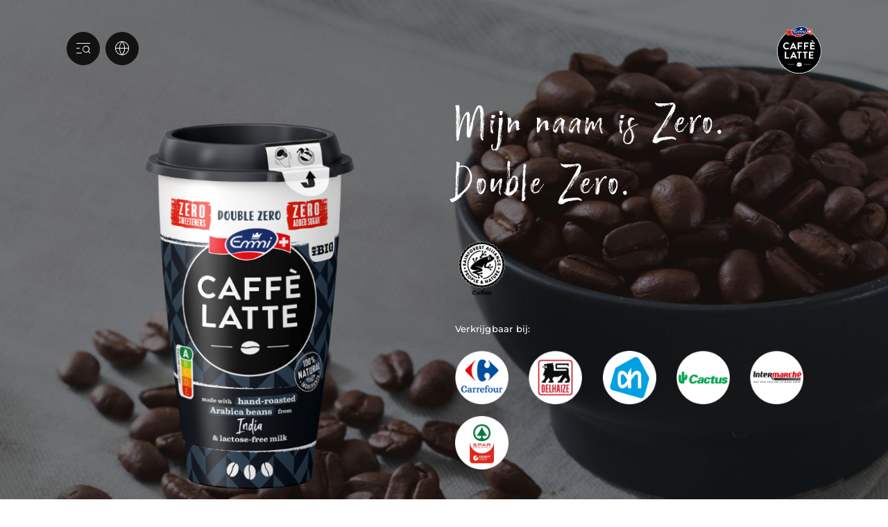

--- FILE ---
content_type: text/html;charset=UTF-8
request_url: https://www.emmi-caffelatte.com/bel/nl/producten/emmi-caffe-latte-double-zero
body_size: 8468
content:
<!DOCTYPE html>
<html lang="nl" data-g-name="Page" data-setup='{ "authorMode": false, "allowGpcOptOut": false, "useGdpr": true, "isPrivacyPage": false }'
 >

<head>
	
	
<link rel="preconnect" href="https://fonts.bunny.net" crossorigin>

<link rel="dns-prefetch" href="https://fonts.bunny.net" crossorigin>



<meta charset="utf-8">

<meta name="application-name" content="emmi caffe latte">
<meta name="viewport" content="width=device-width, initial-scale=1">
<meta name="keywords" content="">
<meta name="title" content="Emmi CAFFÈ LATTE Double Zero | Emmi CAFFÈ LATTE">
<meta name="description" content="De Emmi CAFF&amp;Egrave; LATTE Double Zero heeft een super-nul status. Nul toegevoegde suiker. Nul zoetstoffen. Nul lactose. Maar wel boordevol smaak voor alle koffiepuristen en stille genieters. Onze tip om hem te drinken? Schudden, niet roeren.
">

<link rel="canonical" itemprop="url" href="http://www.emmi-caffelatte.com/bel/nl/producten/emmi-caffe-latte-double-zero">

<link rel="alternate" hreflang="fr-BE" href="https://www.emmi-caffelatte.com/bel/fr/produits/emmi-caffe-latte-double-zero">

<link rel="alternate" hreflang="nl-BE" href="https://www.emmi-caffelatte.com/bel/nl/producten/emmi-caffe-latte-double-zero">

<link rel="alternate" hreflang="x-default" href="https://www.emmi-caffelatte.com/bel/fr/produits/emmi-caffe-latte-double-zero">


<meta property="og:title" content="Emmi CAFFÈ LATTE Double Zero | Emmi CAFFÈ LATTE">
<meta property="og:description" content="De Emmi CAFF&amp;Egrave; LATTE Double Zero heeft een super-nul status. Nul toegevoegde suiker. Nul zoetstoffen. Nul lactose. Maar wel boordevol smaak voor alle koffiepuristen en stille genieters. Onze tip om hem te drinken? Schudden, niet roeren.
">
<meta property="og:site_name" content="emmi caffe latte">
<meta property="og:type" content="article">
<meta property="og:url" content="http://www.emmi-caffelatte.com/bel/nl/producten/emmi-caffe-latte-double-zero">
<meta property="og:image" content="http://www.emmi-caffelatte.com/.imaging/flex/crop/1200x630/dam/Corporate/Brands-and-products/Brands/Brand-Teaser/group-emmi-caffe-latte-brands-key-visual-teaser-be-ready.png">

<meta property="twitter:title" content="Emmi CAFFÈ LATTE Double Zero | Emmi CAFFÈ LATTE">
<meta property="twitter:description" content="De Emmi CAFF&amp;Egrave; LATTE Double Zero heeft een super-nul status. Nul toegevoegde suiker. Nul zoetstoffen. Nul lactose. Maar wel boordevol smaak voor alle koffiepuristen en stille genieters. Onze tip om hem te drinken? Schudden, niet roeren.
">
<meta property="twitter:card" content="summary_large_image">
<meta property="twitter:image" content="http://www.emmi-caffelatte.com/.imaging/flex/crop/1200x630/dam/Corporate/Brands-and-products/Brands/Brand-Teaser/group-emmi-caffe-latte-brands-key-visual-teaser-be-ready.png">

<title>Emmi CAFFÈ LATTE Double Zero | Emmi CAFFÈ LATTE</title>

<link rel="apple-touch-icon" sizes="180x180" href="/.resources/frontend/assets/cafe-latte/img/icon/apple-touch-icon~2025-12-17-11-31-07-000~cache.png">
<link rel="icon" type="image/png" sizes="96x96" href="/.resources/frontend/assets/cafe-latte/img/icon/favicon-96x96~2025-12-17-11-31-07-000~cache.png">
<link rel="icon" type="image/svg+xml" href="/.resources/frontend/assets/cafe-latte/img/icon/favicon~2025-12-17-11-31-07-000~cache.svg">
<link rel="shortcut icon" href="/.resources/frontend/assets/cafe-latte/img/icon/favicon~2025-12-17-11-31-07-000~cache.ico">
<link rel="manifest" href="/.resources/frontend/assets/cafe-latte/img/icon/site~2025-12-17-11-31-07-000~cache.webmanifest">

<meta name="msapplication-config" content="none">


	<link href="https://fonts.bunny.net/css2?family=Montserrat:wght@400;500;600&display=swap" rel="stylesheet" integrity="sha256-VqI/RfC+Y1CA4tXqK36KdagakI/sHE57gsFrqJ+bq24=" crossorigin="anonymous">



<link href="/.resources/frontend/assets/cafe-latte/css/ui.rev.min~2025-12-17-11-31-07-000~cache.css" rel="stylesheet">



	<script type="text/javascript">
		window.dataLayer=window.dataLayer||[];
		window.dataLayer=[{
			
				"event":"product_detail",
			
				"page_name":"Emmi CAFFÈ LATTE Double Zero | Emmi CAFFÈ LATTE",
			
				"page_type":"product_detail",
			
				"page_category_01":"producten",
			
				"page_category_02":"emmi-caffe-latte-double-zero",
			
				"page_category_03":"none",
			
				"page_category_04":"none",
			
				"page_category_05":"none",
			
				"page_path_alternate":"/producten/emmi-caffe-latte-double-zero",
			
				"page_url":"http://www.emmi-caffelatte.com/bel/nl/producten/emmi-caffe-latte-double-zero",
			
				"site_country":"BEL",
			
				"site_language":"nl",
			
				"site_profile":"emmi-caffelatte",
			
				"product_name":"emmi caffe latte double zero 370ml"
			
		}];
	</script>


<!-- Google Tag Manager -->
<script>(function(w,d,s,l,i){w[l]=w[l]||[];w[l].push({'gtm.start':
new Date().getTime(),event:'gtm.js'});var f=d.getElementsByTagName(s)[0],
j=d.createElement(s),dl=l!='dataLayer'?'&l='+l:'';j.async=true;j.src=
'https://www.googletagmanager.com/gtm.js?id='+i+dl;f.parentNode.insertBefore(j,f);
})(window,document,'script','dataLayer','GTM-N4RBGLB');</script>
<!-- End Google Tag Manager -->



	
	
	


	
</head>

<body class="h-layout--background-color-2" data-brand="cafe-latte" data-country="bel">
	<!-- Google Tag Manager (noscript) -->
<noscript><iframe src="https://www.googletagmanager.com/ns.html?id=GTM-N4RBGLB"
height="0" width="0" style="display:none;visibility:hidden"></iframe></noscript>
<!-- End Google Tag Manager (noscript) -->

	<header role="banner" data-gtm-position="header">
		<div class="o-header o-header--extra-large-stage" data-g-name="Header">
	<div class="container-fluid">
		<div class="row">
			<div class="col-12">
				<div class="o-header__container o-header__container--extra-large-stage">
					<div class="o-header__nav" data-gtm-position="navigation">
						<div class="o-header__nav-mobile o-header__nav-mobile--extra-large-stage">
							<div class="o-header__nav-mobile-trigger js-o-header__nav-mobile-trigger" data-overlay-id="overlay-nav-mobile" data-icon-init="burger-search" data-icon-close="close">
								
									
	<button class="a-button a-button--icon a-button--rounded" type="button" data-g-name="Button" tabindex="1">
		
			<span class=" a-button__icon a-button__icon--burger-search js-a-button__icon"></span>
		
		
	</button>


								
							</div>
							<div class="o-overlay o-overlay--nav-mobile o-overlay--extra-large-stage js-o-overlay" id="overlay-nav-mobile" data-g-name="Overlay" >
	<div class="o-overlay__backdrop js-o-overlay__backdrop"></div>
	<div class="o-overlay__container">
		
		
			<div class="o-overlay__body">
				<div class="o-overlay__body-inner">
					<div class="o-overlay__scrollable-content js-o-overlay__scrollable-content">
						

						
							<div class="m-nav-mobile js-m-nav-mobile m-nav-mobile--extra-large-stage" data-g-name="NavMobile">

	<div class="m-nav-mobile__back-wrap">
		<a href="#" class="m-nav-mobile__back state-m-nav-mobile__back--hidden js-m-nav-mobile__back">terug</a>
	</div>

	<ul class="m-nav-mobile__list">
		
			<li class="m-nav-mobile__item m-nav-mobile__item--level1 js-m-nav-mobile__item js-m-nav-mobile__item--level1">
				<div class="m-nav-mobile__row">
					<a href="/bel/nl/be-ready" class="m-nav-mobile__link" >Be Ready</a>
				</div>
				

			</li>
		
			<li class="m-nav-mobile__item m-nav-mobile__item--level1 js-m-nav-mobile__item js-m-nav-mobile__item--level1">
				<div class="m-nav-mobile__row">
					<a href="/bel/nl/producten" class="m-nav-mobile__link" >Producten</a>
				</div>
				

			</li>
		
			<li class="m-nav-mobile__item m-nav-mobile__item--level1 js-m-nav-mobile__item js-m-nav-mobile__item--level1">
				<div class="m-nav-mobile__row">
					<a href="/bel/nl/koffie-kwaliteit" class="m-nav-mobile__link" >Koffie kwaliteit</a>
				</div>
				

			</li>
		
			<li class="m-nav-mobile__item m-nav-mobile__item--level1 js-m-nav-mobile__item js-m-nav-mobile__item--level1">
				<div class="m-nav-mobile__row">
					<a href="/bel/nl/duurzaamheid" class="m-nav-mobile__link" >Duurzaamheid</a>
				</div>
				

			</li>
		
			<li class="m-nav-mobile__item m-nav-mobile__item--level1 js-m-nav-mobile__item js-m-nav-mobile__item--level1">
				<div class="m-nav-mobile__row">
					<a href="/bel/nl/recepten" class="m-nav-mobile__link" >Recepten</a>
				</div>
				

			</li>
		
			<li class="m-nav-mobile__item m-nav-mobile__item--level1 js-m-nav-mobile__item js-m-nav-mobile__item--level1">
				<div class="m-nav-mobile__row">
					<a href="https://experience.emmi-caffelatte.com/nl-nl/newsletter" class="m-nav-mobile__link" >Newsletter Subscription</a>
				</div>
				

			</li>
		
	</ul>
</div>

						
							
	<div class="m-language-selector-mobile">
		<div class="container-fluid">
			<div class="row">
				<div class="col-12">
					<ul class="m-language-selector-mobile__link-list">
						
							<li class="m-language-selector-mobile__link-item">
								<a class="m-language-selector-mobile__link state-m-language-selector-mobile__link--active" href="/bel/nl/producten/emmi-caffe-latte-double-zero" data-gtm-name="language: NL" data-gtm-position="header">
									NL
								</a>
							</li>
						
							<li class="m-language-selector-mobile__link-item">
								<a class="m-language-selector-mobile__link" href="/bel/fr/produits/emmi-caffe-latte-double-zero" data-gtm-name="language: FR" data-gtm-position="header">
									FR
								</a>
							</li>
						
					</ul>
				</div>
			</div>
		</div>
	</div>


						

						
	</div>
</div>
</div>

</div>

</div>

						</div>
						
					</div>
					<div class="o-header__meta">
						
							<div class="m-country-selector m-country-selector--extra-large-stage" data-g-name="CountrySelector">
	<div class="m-country-selector__trigger js-m-country-selector__trigger" data-overlay-id="overlay-country-selector" data-icon-init="globe" data-icon-close="close">
		<button class="a-button a-button--icon a-button--rounded a-button--country-selector-extra-large-stage" type="button" data-g-name="Button" tabindex="2" >
	<span class="a-button__icon a-button__icon--globe js-a-button__icon"></span>
	<span class="a-button__text">
		België
	</span>
</button>

	</div>
	
		<div class="o-overlay o-overlay--country-selector o-overlay--extra-large-stage js-o-overlay" id="overlay-country-selector" data-g-name="Overlay"  data-closeable="true" >
	<div class="o-overlay__backdrop js-o-overlay__backdrop"></div>
	<div class="o-overlay__container">
		
			<div class="o-overlay__header">
				
					<div class="m-country-selector-header">
	<div class="container-fluid m-country-selector-header__container-fluid">
		<div class="row">
			<div class="col-12">
				<div class="m-country-selector-header__container">
					<div class="m-country-selector-header__title">Land</div>
				</div>
			</div>
		</div>
	</div>
</div>

				
			</div>
		
		
			<div class="o-overlay__body">
				<div class="o-overlay__body-inner">
					<div class="o-overlay__scrollable-content js-o-overlay__scrollable-content">
						

						
							<div class="m-country-selector-body">
	<div class="container-fluid m-country-selector-body__container-fluid">
		<div class="row">
			<div class="col-12">
				<ul class="m-country-selector-body__container">
					
						<li>
							<a class="m-country-selector-body__link" href="/che" data-gtm-name="country: Zwitserland">Zwitserland</a>
						</li>
					
						<li>
							<a class="m-country-selector-body__link" href="/deu" data-gtm-name="country: Duitsland">Duitsland</a>
						</li>
					
						<li>
							<a class="m-country-selector-body__link" href="/aut" data-gtm-name="country: Oostenrijk">Oostenrijk</a>
						</li>
					
						<li>
							<a class="m-country-selector-body__link" href="/gbr" data-gtm-name="country: Verenigd Koningkrijk">Verenigd Koningkrijk</a>
						</li>
					
						<li>
							<a class="m-country-selector-body__link state-m-country-selector-body__link--active" href="/bel/nl" data-gtm-name="country: België">België</a>
						</li>
					
						<li>
							<a class="m-country-selector-body__link" href="/esp" data-gtm-name="country: Spanje">Spanje</a>
						</li>
					
				</ul>
			</div>
		</div>
	</div>
</div>

						

						
	</div>
</div>
</div>

</div>

	<div class="o-overlay__close-button-wrapper">
		<div class="o-overlay__close-button js-o-overlay__close-button">
			
	
	<button class="a-button a-button--icon a-button--light a-button--rounded a-button--no-border a-button--no-background" type="button" data-g-name="Button">
		
			<span class=" a-button__icon a-button__icon--close js-a-button__icon"></span>
		
		
	</button>


			
		</div>
	</div>

</div>

	
</div>

						
						
					</div>
					<div class="o-header__logo">
						
								<div class="a-logo">
	<a href="/bel/nl" class="a-logo__link">

	
		<img class="a-logo__img" src="/.resources/frontend/assets/cafe-latte/img/logo/logo~2025-12-17-11-31-07-000~cache.svg" alt="">
	

	</a>
</div>

						
					</div>
				</div>
			</div>
		</div>
	</div>
</div>

	</header>

	<main role="main" data-gtm-position="body">
		<section id="a11y-stage">
			<div class="cms-product-stage cms-product-stage--background-image cms-product-stage--page-bg-color-2 cms-product-stage--extra-large-stage"
	data-gtm-subcategory="stage-product"
	>
	<div class="cms-product-stage__opacity-layer state-cms-product-stage__opacity-layer--hidden"></div>
	
		<div class="cms-product-stage__bg-image">
			<div class="a-img">
	<img class="a-img__image js-a-img--lazyload "
		data-sizes="auto"
		src="/.imaging/flex/crop/749x424/dam/Brands/Caffe-Latte/PDP/PDP-images/200217_Product_Stage_PDP_3840x2160_DZ.jpg"
		srcset="[data-uri]"
		data-srcset="/.imaging/flex/crop/749x424/dam/Brands/Caffe-Latte/PDP/PDP-images/200217_Product_Stage_PDP_3840x2160_DZ.jpg 749w, /.imaging/flex/crop/899x508/dam/Brands/Caffe-Latte/PDP/PDP-images/200217_Product_Stage_PDP_3840x2160_DZ.jpg 899w, /.imaging/flex/crop/1199x678/dam/Brands/Caffe-Latte/PDP/PDP-images/200217_Product_Stage_PDP_3840x2160_DZ.jpg 1199w, /.imaging/flex/crop/1498x847/dam/Brands/Caffe-Latte/PDP/PDP-images/200217_Product_Stage_PDP_3840x2160_DZ.jpg 1498w, /.imaging/flex/crop/1798x1016/dam/Brands/Caffe-Latte/PDP/PDP-images/200217_Product_Stage_PDP_3840x2160_DZ.jpg 1798w, /.imaging/flex/crop/1920x1085/dam/Brands/Caffe-Latte/PDP/PDP-images/200217_Product_Stage_PDP_3840x2160_DZ.jpg 1920w, /.imaging/flex/crop/2398x1355/dam/Brands/Caffe-Latte/PDP/PDP-images/200217_Product_Stage_PDP_3840x2160_DZ.jpg 2398w, /.imaging/flex/crop/3840x2170/dam/Brands/Caffe-Latte/PDP/PDP-images/200217_Product_Stage_PDP_3840x2160_DZ.jpg 3840w, "
		alt="coffee beans in bowl">
	<div class="a-img__loader"><div class="a-loader">
	<div class="a-loader__wrap">
		<span class="a-loader__dot"></span>
		<span class="a-loader__dot"></span>
		<span class="a-loader__dot"></span>
		<span class="a-loader__dot"></span>
		<span class="a-loader__dot"></span>
		<span class="a-loader__dot"></span>
	</div>
</div>
</div>
</div>

		</div>
	
	<div class="cms-product-stage__container container-fluid">
		<div class="row">
			<div class="col-12 col-sm-10 offset-sm-1 offset-lg-0 col-lg-6">
				<div class="cms-product-stage__image">
					<div class="a-img a-img--fit-parent-1x1">
	<img class="a-img__image js-a-img--lazyload "
		data-sizes="auto"
		src="/.imaging/flex/crop/487x487/dam/Brands/Caffe-Latte/PIM-aktiv/Packshots/ECL_EU1_370_PS_DoubleZero2025_Standard_PDP_1456.png"
		srcset="[data-uri]"
		data-srcset="/.imaging/flex/crop/487x487/dam/Brands/Caffe-Latte/PIM-aktiv/Packshots/ECL_EU1_370_PS_DoubleZero2025_Standard_PDP_1456.png 487w, /.imaging/flex/crop/539x539/dam/Brands/Caffe-Latte/PIM-aktiv/Packshots/ECL_EU1_370_PS_DoubleZero2025_Standard_PDP_1456.png 539w, /.imaging/flex/crop/637x637/dam/Brands/Caffe-Latte/PIM-aktiv/Packshots/ECL_EU1_370_PS_DoubleZero2025_Standard_PDP_1456.png 637w, /.imaging/flex/crop/728x728/dam/Brands/Caffe-Latte/PIM-aktiv/Packshots/ECL_EU1_370_PS_DoubleZero2025_Standard_PDP_1456.png 728w, /.imaging/flex/crop/974x974/dam/Brands/Caffe-Latte/PIM-aktiv/Packshots/ECL_EU1_370_PS_DoubleZero2025_Standard_PDP_1456.png 974w, /.imaging/flex/crop/1078x1078/dam/Brands/Caffe-Latte/PIM-aktiv/Packshots/ECL_EU1_370_PS_DoubleZero2025_Standard_PDP_1456.png 1078w, /.imaging/flex/crop/1274x1274/dam/Brands/Caffe-Latte/PIM-aktiv/Packshots/ECL_EU1_370_PS_DoubleZero2025_Standard_PDP_1456.png 1274w, /.imaging/flex/crop/1456x1456/dam/Brands/Caffe-Latte/PIM-aktiv/Packshots/ECL_EU1_370_PS_DoubleZero2025_Standard_PDP_1456.png 1456w, "
		alt="Emmi CAFFÈ LATTE Double Zero Mr. Big 370ml">
	<div class="a-img__loader"><div class="a-loader a-loader--fit-parent-1x1">
	<div class="a-loader__wrap">
		<span class="a-loader__dot"></span>
		<span class="a-loader__dot"></span>
		<span class="a-loader__dot"></span>
		<span class="a-loader__dot"></span>
		<span class="a-loader__dot"></span>
		<span class="a-loader__dot"></span>
	</div>
</div>
</div>
</div>

				</div>
			</div>
			<div class="cms-product-stage__info col-12 col-sm-10 col-lg-6 offset-sm-1 offset-lg-0 align-self-lg-center">
				<h1 class="cms-product-stage__title">
					
						Mijn naam is Zero. Double Zero.
					
				</h1>
				
				
				
				
					
						<div class="cms-product-stage__location">
							<ul class="cms-product-stage__list">
								
									<li class="cms-product-stage__list-item">
										<img class="cms-product-stage__icon" src="/.imaging/flex/width/184/dam/Brands/Caffe-Latte/PIM-aktiv/Rainforest-Alliance-Logo/Rainforest-Alliance-Logo-mit-schwarzem--Coffee-" alt="Rainforest Alliance Seal">
									</li>
								
							</ul>
						</div>
					
				
				
					<div class="cms-product-stage__location">
						<p class="cms-product-stage__intro">
							
								Verkrijgbaar bij:
							
						</p>
						<ul class="cms-product-stage__list">
							
								<li class="cms-product-stage__list-item">
									
										<a href="https://www.carrefour.be/nl/producten?q&#x3D;Emmi" target="_blank" rel="noopener noreferrer" >
											<img class="cms-product-stage__icon" src="/.imaging/flex/width/184/dam/Brands/Caffe-Latte/PDP/PDP-Logos/Carrefour.png" alt="Carrefour">
										</a>
									
									
								</li>
							
								<li class="cms-product-stage__list-item">
									
										<a href="https://www.delhaize.be/shop/search?q&#x3D;Emmi%3Arelevance&amp;text&#x3D;Emmi&amp;sort&#x3D;relevance" target="_blank" rel="noopener noreferrer" >
											<img class="cms-product-stage__icon" src="/.imaging/flex/width/184/dam/Brands/Caffe-Latte/PDP/PDP-Logos/Delhaize2.png" alt="Delhaize2">
										</a>
									
									
								</li>
							
								<li class="cms-product-stage__list-item">
									
										<a href="https://www.ah.be/zoeken?query&#x3D;Emmi" target="_blank" rel="noopener noreferrer" >
											<img class="cms-product-stage__icon" src="/.imaging/flex/width/184/dam/Brands/Caffe-Latte/PDP/PDP-Logos/Albert-Heijn.png" alt="Albert Heijn">
										</a>
									
									
								</li>
							
								<li class="cms-product-stage__list-item">
									
										<a href="https://www.cactus.lu/fr/nos-magasins" target="_blank" rel="noopener noreferrer" >
											<img class="cms-product-stage__icon" src="/.imaging/flex/width/184/dam/Brands/Caffe-Latte/PDP/PDP-Logos/Cactus.png" alt="Cactus">
										</a>
									
									
								</li>
							
								<li class="cms-product-stage__list-item">
									
										<a href="https://www.intermarche.be/nl/winkels/" target="_blank" rel="noopener noreferrer" >
											<img class="cms-product-stage__icon" src="/.imaging/flex/width/184/dam/Brands/Caffe-Latte/PDP/PDP-Logos/intermarche.png" alt="intermarche">
										</a>
									
									
								</li>
							
								<li class="cms-product-stage__list-item">
									
										<a href="https://www.spar.be/winkels" target="_blank" rel="noopener noreferrer" >
											<img class="cms-product-stage__icon" src="/.imaging/flex/width/184/dam/Brands/Caffe-Latte/PDP/PDP-Logos/Spar.png" alt="Spar">
										</a>
									
									
								</li>
							
						</ul>
					</div>
				
			</div>
		</div>
	</div>
</div>



		</section>

		<section id="a11y-main">

			
				<div class="cms-product-abstract cms-product-abstract--page-bg-color-2">
	<div class="container-fluid">
		<div class="row">
			<div class="col-12 col-sm-10 offset-sm-1">
				<h2 class="cms-product-abstract__title">The difference is what&#x27;s inside.</h2>
				<div class="cms-product-abstract__text">
					<div class="a-text a-text--page-bg-color-2" data-t-name="Text">
	
	
		<p>De Emmi CAFF&Egrave; LATTE Double Zero heeft een super-nul status. Nul toegevoegde suiker. Nul zoetstoffen. Nul lactose. Maar wel boordevol smaak voor alle koffiepuristen en stille genieters. Onze tip om hem te drinken? Schudden, niet roeren.</p>

	
</div>

				</div>
			</div>
		</div>
	</div>
</div>

			

			

			
				<div class="cms-accordion" data-g-name="Accordion" data-gtm-accordion-category="product">
	
		<div class="cms-accordion__item js-cms-accordion__item">
			<div class="container-fluid">
				<div class="row cms-accordion__row">
					<div class="col-12 col-lg-10 offset-lg-1">
						<button class="cms-accordion__toggle js-cms-accordion__toggle" type="button">
							<span class="cms-accordion__toggle-inner">
								<span class="cms-accordion__title">
									Ingrediënten &amp; voedingswaarde
								</span>
								<span class="cms-accordion__arrow"></span>
							</span>
						</button>
					</div>
					<span class="cms-accordion__bg-layer"></span>
				</div>
				<div class="row cms-accordion__row">
					<div class="col-12 col-lg-10 offset-lg-1">
						<div class="cms-accordion__content js-cms-accordion__content">
							
								<div class="m-product-accordion-content">
	<div class="m-product-accordion-content__intro">
		
		<div class="a-text" data-t-name="Text">
	
	
		<p>Halfvolle melk&nbsp;82%, gezette Arabica-koffie* 18%, lactase. Gepasteuriseerd.&nbsp;</p>

<p>Restlactose-aandel: &lt;0,01 g/100 ml. Bevat natuurlijke suikers.</p>

<p>*Rainforest Alliance Certified</p>

	
</div>

	</div>
	<table class="m-product-accordion-content__table">
		
			<caption class="m-product-accordion-content__amount">
				100 ml bevatten:
			</caption>
		
		<tbody>
		
			<tr>
				<td class="m-product-accordion-content__item">
					Energiewaarde
				</td>
				<td class="m-product-accordion-content__value">
					190 kJ (45 kcal)
				</td>
			</tr>
			
		
			<tr>
				<td class="m-product-accordion-content__item">
					Vet
				</td>
				<td class="m-product-accordion-content__value">
					1.7g
				</td>
			</tr>
			
				<tr>
					<td class="m-product-accordion-content__subitem">
						waarvan verzadigde vetzuren
					</td>
					<td class="m-product-accordion-content__subvalue">
						1.0g
					</td>
				</tr>
			
		
			<tr>
				<td class="m-product-accordion-content__item">
					Koolhydraten
				</td>
				<td class="m-product-accordion-content__value">
					4.4g
				</td>
			</tr>
			
				<tr>
					<td class="m-product-accordion-content__subitem">
						waarvan suikers
					</td>
					<td class="m-product-accordion-content__subvalue">
						3.9g
					</td>
				</tr>
			
		
			<tr>
				<td class="m-product-accordion-content__item">
					Eiwit
				</td>
				<td class="m-product-accordion-content__value">
					3.0g
				</td>
			</tr>
			
		
			<tr>
				<td class="m-product-accordion-content__item">
					Zout
				</td>
				<td class="m-product-accordion-content__value">
					0.08g
				</td>
			</tr>
			
		
		</tbody>
	</table>

	
		<div class="m-product-accordion-content__additional-information">
			<span class="m-product-accordion-content__title">
				Benaming van het levensmiddel
			</span>
			
			<div class="a-text" data-t-name="Text">
	
	
		<p>Melkdrank met vers gezette koffie, gemaakt van melk met 2,0% vet, lactosevrij.</p>

	
</div>

		</div>
	

	
		<div class="m-product-accordion-content__quantity">
			<span class="m-product-accordion-content__title-quantity">
				Nettohoeveelheid
			</span> 370ml
		</div>
	

	
		<div class="m-product-accordion-content__attributes">
			<span class="m-product-accordion-content__title">
				Producteigenschappen
			</span>

			<div class="m-product-accordion-content__tags-list">
				
				<div class="m-tag-list m-tag-list--horizontal-scroll m-tag-list--align-left">
	<ul class="m-tag-list__items">
		
			<li class="m-tag-list__item">
				<div class="a-tag a-tag--page-bg-color-1" data-g-name="Tag">
	
		<span class="a-tag__name" data-tag-id="noaddedsugar">geen toegevoegde suiker</span>
	
</div>

			</li>
		
			<li class="m-tag-list__item">
				<div class="a-tag a-tag--page-bg-color-1" data-g-name="Tag">
	
		<span class="a-tag__name" data-tag-id="lactosevrij">Lactosevrij</span>
	
</div>

			</li>
		
	</ul>
</div>

			</div>
		</div>
	
</div>

							
						</div>
					</div>
					<span class="cms-accordion__bg-layer"></span>
				</div>
			</div>
		</div>
	
</div>

			

			
				
			

			
	<div class="cms-text-image">
	<div class="container-fluid">
		<div class="row">
			<div class="col-sm-10 col-md-4 offset-md-1">
				<div class="cms-text-image__media">
					
						<div class="a-img a-img--1x1">
	<img class="a-img__image js-a-img--lazyload "
		data-sizes="auto"
		src="/.imaging/flex/crop/336x336/dam/Brands/Caffe-Latte/PDP/PDP-image-text/ECL_Weltkarte_India.jpg"
		srcset="[data-uri]"
		data-srcset="/.imaging/flex/crop/336x336/dam/Brands/Caffe-Latte/PDP/PDP-image-text/ECL_Weltkarte_India.jpg 336w, /.imaging/flex/crop/436x436/dam/Brands/Caffe-Latte/PDP/PDP-image-text/ECL_Weltkarte_India.jpg 436w, /.imaging/flex/crop/475x475/dam/Brands/Caffe-Latte/PDP/PDP-image-text/ECL_Weltkarte_India.jpg 475w, /.imaging/flex/crop/664x664/dam/Brands/Caffe-Latte/PDP/PDP-image-text/ECL_Weltkarte_India.jpg 664w, /.imaging/flex/crop/672x672/dam/Brands/Caffe-Latte/PDP/PDP-image-text/ECL_Weltkarte_India.jpg 672w, /.imaging/flex/crop/685x685/dam/Brands/Caffe-Latte/PDP/PDP-image-text/ECL_Weltkarte_India.jpg 336w, /.imaging/flex/crop/872x872/dam/Brands/Caffe-Latte/PDP/PDP-image-text/ECL_Weltkarte_India.jpg 872w, /.imaging/flex/crop/950x950/dam/Brands/Caffe-Latte/PDP/PDP-image-text/ECL_Weltkarte_India.jpg 950w, /.imaging/flex/crop/1328x1328/dam/Brands/Caffe-Latte/PDP/PDP-image-text/ECL_Weltkarte_India.jpg 1328w, /.imaging/flex/crop/1370x1370/dam/Brands/Caffe-Latte/PDP/PDP-image-text/ECL_Weltkarte_India.jpg 1370w, "
		alt="Map of India">
	<div class="a-img__loader"><div class="a-loader a-loader--1x1">
	<div class="a-loader__wrap">
		<span class="a-loader__dot"></span>
		<span class="a-loader__dot"></span>
		<span class="a-loader__dot"></span>
		<span class="a-loader__dot"></span>
		<span class="a-loader__dot"></span>
		<span class="a-loader__dot"></span>
	</div>
</div>
</div>
</div>

					
				</div>
			</div>
			<div class="col-sm-10 offset-sm-1 col-md-6 offset-md-0">
				<div class="cms-text-image__text ">
					<div class="a-text a-text--page-bg-color-2" data-t-name="Text">
	
		
			<h2>Smaakprofiel</h2>
		
	
	
		<p>Een liefdevolle groet uit India! De Emmi CAFF&Egrave; LATTE Double Zero bevat het typische kruidige aroma van West-Indische premium koffie. De bonen krijgen een speciaal aroma door de invloed van de streek. Hierdoor krijgt de koffie een bijzonder krachtige, fruitige en licht nootachtige smaak.</p>

<p><br />
Merk je hoe het koffiearoma van de Double Zero heerlijk over uw tong rolt? In deze beker wordt de lekkerste niet-zoetigheid ter wereld geschonken. Waarom? Omdat er geen zoetstof of toegevoegde suiker in zitten. Zo ontstaat een pittig, zuurarm aroma dat zich volledig kan ontplooien doordat we de bonen voorzichtig in trommels branden. Deze koffie is ook licht verteerbaar. Daarom hebben we alle lactose uit onze goede Zwitserse melk gehaald. En niet te vergeten: zijn naam is Zero. Double Zero.</p>

	
</div>

				</div>
			</div>
		</div>
	</div>
</div>


	<div class="cms-text-image">
	<div class="container-fluid">
		<div class="row">
			<div class="col-sm-10 col-md-4 offset-sm-2 offset-md-0 order-md-2">
				<div class="cms-text-image__media">
					
						<div class="a-img a-img--1x1">
	<img class="a-img__image js-a-img--lazyload "
		data-sizes="auto"
		src="/.imaging/flex/crop/336x336/dam/Brands/Caffe-Latte/PIM-aktiv/Rainforest-Alliance-Logo/nRFA_Seal_Image_Text.png"
		srcset="[data-uri]"
		data-srcset="/.imaging/flex/crop/336x336/dam/Brands/Caffe-Latte/PIM-aktiv/Rainforest-Alliance-Logo/nRFA_Seal_Image_Text.png 336w, /.imaging/flex/crop/436x436/dam/Brands/Caffe-Latte/PIM-aktiv/Rainforest-Alliance-Logo/nRFA_Seal_Image_Text.png 436w, /.imaging/flex/crop/475x475/dam/Brands/Caffe-Latte/PIM-aktiv/Rainforest-Alliance-Logo/nRFA_Seal_Image_Text.png 475w, /.imaging/flex/crop/664x664/dam/Brands/Caffe-Latte/PIM-aktiv/Rainforest-Alliance-Logo/nRFA_Seal_Image_Text.png 664w, /.imaging/flex/crop/672x672/dam/Brands/Caffe-Latte/PIM-aktiv/Rainforest-Alliance-Logo/nRFA_Seal_Image_Text.png 672w, /.imaging/flex/crop/685x685/dam/Brands/Caffe-Latte/PIM-aktiv/Rainforest-Alliance-Logo/nRFA_Seal_Image_Text.png 336w, /.imaging/flex/crop/872x872/dam/Brands/Caffe-Latte/PIM-aktiv/Rainforest-Alliance-Logo/nRFA_Seal_Image_Text.png 872w, /.imaging/flex/crop/950x950/dam/Brands/Caffe-Latte/PIM-aktiv/Rainforest-Alliance-Logo/nRFA_Seal_Image_Text.png 950w, /.imaging/flex/crop/1328x1328/dam/Brands/Caffe-Latte/PIM-aktiv/Rainforest-Alliance-Logo/nRFA_Seal_Image_Text.png 1328w, /.imaging/flex/crop/1370x1370/dam/Brands/Caffe-Latte/PIM-aktiv/Rainforest-Alliance-Logo/nRFA_Seal_Image_Text.png 1370w, "
		alt="nRFA_Seal_Image_Text">
	<div class="a-img__loader"><div class="a-loader a-loader--1x1">
	<div class="a-loader__wrap">
		<span class="a-loader__dot"></span>
		<span class="a-loader__dot"></span>
		<span class="a-loader__dot"></span>
		<span class="a-loader__dot"></span>
		<span class="a-loader__dot"></span>
		<span class="a-loader__dot"></span>
	</div>
</div>
</div>
</div>

					
				</div>
			</div>
			<div class="col-sm-10 offset-sm-1 col-md-6 offset-md-1 order-md-1">
				<div class="cms-text-image__text state-cms-text-image__text--image-right">
					<div class="a-text a-text--page-bg-color-2" data-t-name="Text">
	
	
		<p>Onze koffie komt 100% van Rainforest Alliance gecertificeerde boerderijen. Wat betekent dit? De Rainforest Alliance zet zich in voor betere sociale en economische normen en streeft naar een duurzamere aanpak van de landbouw. Elke slok van onze koffie staat voor deze toewijding - geen druppel minder. Jouw koffie, jouw impact. Zo simpel is het.</p>

<p>&nbsp;</p>

<p>Leer meer op ra.org</p>

	
</div>

				</div>
			</div>
		</div>
	</div>
</div>




			

			

			
	<div class="cms-teaser-m cms-teaser-m--background-color-1 cms-teaser-m--image-right" data-gtm-subcategory="teaser-m">
	
		<a class="cms-teaser-m__link" aria-label="Lees meer" href="/bel/nl/duurzaamheid" data-gtm-name="teaser-image-link"></a>
	
	<div class="container-fluid">
		<div class="row cms-teaser-m__content-wrapper">
			<div class="cms-teaser-m__background-placeholder-container">
				<div class="col-12 col-md-8">
					<div class="cms-teaser-m__background-placeholder">
					</div>
				</div>
			</div>
			<div class="col-12 col-sm-10 col-md-6 offset-sm-2 offset-md-0 order-md-2">
				<div class="cms-teaser-m__media-container">
					
						<div class="a-img a-img--3x2">
	<img class="a-img__image js-a-img--lazyload "
		data-sizes="auto"
		src="/.imaging/flex/crop/519x346/dam/Brands/Caffe-Latte/Content/200211_TeaserM_1456x970_4.jpg"
		srcset="[data-uri]"
		data-srcset="/.imaging/flex/crop/519x346/dam/Brands/Caffe-Latte/Content/200211_TeaserM_1456x970_4.jpg 519w, /.imaging/flex/crop/664x443/dam/Brands/Caffe-Latte/Content/200211_TeaserM_1456x970_4.jpg 664w, /.imaging/flex/crop/670x447/dam/Brands/Caffe-Latte/Content/200211_TeaserM_1456x970_4.jpg 670w, /.imaging/flex/crop/685x457/dam/Brands/Caffe-Latte/Content/200211_TeaserM_1456x970_4.jpg 685w, /.imaging/flex/crop/728x486/dam/Brands/Caffe-Latte/Content/200211_TeaserM_1456x970_4.jpg 728w, /.imaging/flex/crop/1038x692/dam/Brands/Caffe-Latte/Content/200211_TeaserM_1456x970_4.jpg 1038w, /.imaging/flex/crop/1328x886/dam/Brands/Caffe-Latte/Content/200211_TeaserM_1456x970_4.jpg 1328w, /.imaging/flex/crop/1340x894/dam/Brands/Caffe-Latte/Content/200211_TeaserM_1456x970_4.jpg 1340w, /.imaging/flex/crop/1370x914/dam/Brands/Caffe-Latte/Content/200211_TeaserM_1456x970_4.jpg 1370w, /.imaging/flex/crop/1456x971/dam/Brands/Caffe-Latte/Content/200211_TeaserM_1456x970_4.jpg 1456w, "
		alt="harvesting coffee">
	<div class="a-img__loader"><div class="a-loader a-loader--3x2">
	<div class="a-loader__wrap">
		<span class="a-loader__dot"></span>
		<span class="a-loader__dot"></span>
		<span class="a-loader__dot"></span>
		<span class="a-loader__dot"></span>
		<span class="a-loader__dot"></span>
		<span class="a-loader__dot"></span>
	</div>
</div>
</div>
</div>

					
				</div>
			</div>
			<div class="col-12 col-sm-10 offset-sm-1 offset-md-0 col-md-5 align-self-center offset-md-1 order-md-1">
				<div class="cms-teaser-m__info-container">
					<div class="cms-teaser-m__info">
						<span class="cms-teaser-m__title">Geniet van vandaag. Denk aan morgen.</span>
						
							<p class="cms-teaser-m__text">Koffiegruis wordt biogas en ons lidmaatschap van de Rainforest Alliance: zo zetten wij ons in voor meer duurzaamheid.</p>
						
					</div>
					
						<div class="cms-teaser-m__button">
							
								
	<a class="a-button a-button--background-color-1" href="/bel/nl/duurzaamheid"    data-g-name="Button">
		
		
			<span class="a-button__text">
				Lees meer
			</span>
			
		
	</a>


							
							
							
							
							
							
						</div>
					
				</div>
			</div>
		</div>
	</div>
</div>


	<div class="cms-teaser-m cms-teaser-m--background-color-1" data-gtm-subcategory="teaser-m">
	
		<a class="cms-teaser-m__link" aria-label="Lees meer" href="/bel/nl/recycling" data-gtm-name="teaser-image-link"></a>
	
	<div class="container-fluid">
		<div class="row cms-teaser-m__content-wrapper">
			<div class="cms-teaser-m__background-placeholder-container">
				<div class="col-12 col-md-8">
					<div class="cms-teaser-m__background-placeholder">
					</div>
				</div>
			</div>
			<div class="col-12 col-sm-10 col-md-6">
				<div class="cms-teaser-m__media-container">
					
						<div class="a-img a-img--3x2">
	<img class="a-img__image js-a-img--lazyload "
		data-sizes="auto"
		src="/.imaging/flex/crop/519x346/dam/Brands/Caffe-Latte/Coffee-Break/Coffee-Competence/Kaffee-Fakten1_3840x2160.jpg"
		srcset="[data-uri]"
		data-srcset="/.imaging/flex/crop/519x346/dam/Brands/Caffe-Latte/Coffee-Break/Coffee-Competence/Kaffee-Fakten1_3840x2160.jpg 519w, /.imaging/flex/crop/664x443/dam/Brands/Caffe-Latte/Coffee-Break/Coffee-Competence/Kaffee-Fakten1_3840x2160.jpg 664w, /.imaging/flex/crop/670x447/dam/Brands/Caffe-Latte/Coffee-Break/Coffee-Competence/Kaffee-Fakten1_3840x2160.jpg 670w, /.imaging/flex/crop/685x457/dam/Brands/Caffe-Latte/Coffee-Break/Coffee-Competence/Kaffee-Fakten1_3840x2160.jpg 685w, /.imaging/flex/crop/728x486/dam/Brands/Caffe-Latte/Coffee-Break/Coffee-Competence/Kaffee-Fakten1_3840x2160.jpg 728w, /.imaging/flex/crop/1038x692/dam/Brands/Caffe-Latte/Coffee-Break/Coffee-Competence/Kaffee-Fakten1_3840x2160.jpg 1038w, /.imaging/flex/crop/1328x886/dam/Brands/Caffe-Latte/Coffee-Break/Coffee-Competence/Kaffee-Fakten1_3840x2160.jpg 1328w, /.imaging/flex/crop/1340x894/dam/Brands/Caffe-Latte/Coffee-Break/Coffee-Competence/Kaffee-Fakten1_3840x2160.jpg 1340w, /.imaging/flex/crop/1370x914/dam/Brands/Caffe-Latte/Coffee-Break/Coffee-Competence/Kaffee-Fakten1_3840x2160.jpg 1370w, /.imaging/flex/crop/1456x971/dam/Brands/Caffe-Latte/Coffee-Break/Coffee-Competence/Kaffee-Fakten1_3840x2160.jpg 1456w, "
		alt="Kaffee-Fakten_3840x2160">
	<div class="a-img__loader"><div class="a-loader a-loader--3x2">
	<div class="a-loader__wrap">
		<span class="a-loader__dot"></span>
		<span class="a-loader__dot"></span>
		<span class="a-loader__dot"></span>
		<span class="a-loader__dot"></span>
		<span class="a-loader__dot"></span>
		<span class="a-loader__dot"></span>
	</div>
</div>
</div>
</div>

					
				</div>
			</div>
			<div class="col-12 col-sm-10 offset-sm-1 offset-md-0 col-md-5 align-self-center">
				<div class="cms-teaser-m__info-container">
					<div class="cms-teaser-m__info">
						<span class="cms-teaser-m__title">Recycling </span>
						
							<p class="cms-teaser-m__text">Je Emmi CAFFÈ LATTE is leeg en je weet niet zeker bij welk vuilnis je beker hoort? Hier kom je meer te weten over verpakkingsmaterialen en hoe je ze kunt weggooien.</p>
						
					</div>
					
						<div class="cms-teaser-m__button">
							
								
	<a class="a-button a-button--background-color-1" href="/bel/nl/recycling"    data-g-name="Button">
		
		
			<span class="a-button__text">
				Lees meer
			</span>
			
		
	</a>


							
							
							
							
							
							
						</div>
					
				</div>
			</div>
		</div>
	</div>
</div>


	
	<div class="cms-teaser-event-row" data-g-name="TeaserEventRow">
		
		<div class="cms-teaser-event-row__background-container">
			
				<div class="cms-teaser-event-row__moment js-cms-teaser-event-row__moment" data-moment="1" data-products-url="/caffelatte/bel/nl/producten/emmi-caffe-latte-double-zero/ContentArea2/06">
					<div class="cms-teaser-event-row__media-container cms-teaser-event-row__media-container--mobile-only">
						<div class="cms-teaser-event-row__opacity-layer"></div>
						<div class="cms-teaser-event-row__media-container-inner">
							
								<div class="a-img a-img--fit-parent">
	<img class="a-img__image js-a-img--lazyload  a-img__image--center-top"
		data-sizes="auto"
		src="/.imaging/flex/crop/749x424/dam/Brands/Caffe-Latte/Be-Ready/Teaser-Images-3x2/ECL_Web_Homepage_Backgroundimage_2274x1520.jpg"
		srcset="[data-uri]"
		data-srcset="/.imaging/flex/crop/749x500/dam/Brands/Caffe-Latte/Be-Ready/Teaser-Images-3x2/ECL_Web_Homepage_Backgroundimage_2274x1520.jpg 749w, /.imaging/flex/crop/899x600/dam/Brands/Caffe-Latte/Be-Ready/Teaser-Images-3x2/ECL_Web_Homepage_Backgroundimage_2274x1520.jpg 899w, /.imaging/flex/crop/1199x678/dam/Brands/Caffe-Latte/Be-Ready/Teaser-Images-3x2/ECL_Web_Homepage_Backgroundimage_2274x1520.jpg 1199w, /.imaging/flex/crop/1498x847/dam/Brands/Caffe-Latte/Be-Ready/Teaser-Images-3x2/ECL_Web_Homepage_Backgroundimage_2274x1520.jpg 1498w, /.imaging/flex/crop/1798x1016/dam/Brands/Caffe-Latte/Be-Ready/Teaser-Images-3x2/ECL_Web_Homepage_Backgroundimage_2274x1520.jpg 1798w, /.imaging/flex/crop/1920x1085/dam/Brands/Caffe-Latte/Be-Ready/Teaser-Images-3x2/ECL_Web_Homepage_Backgroundimage_2274x1520.jpg 1920w, /.imaging/flex/crop/2398x1355/dam/Brands/Caffe-Latte/Be-Ready/Teaser-Images-3x2/ECL_Web_Homepage_Backgroundimage_2274x1520.jpg 2398w, /.imaging/flex/crop/3840x2170/dam/Brands/Caffe-Latte/Be-Ready/Teaser-Images-3x2/ECL_Web_Homepage_Backgroundimage_2274x1520.jpg 3840w, "
		alt="Emmi CAFFÈ LATTE Be Ready Beach">
	<div class="a-img__loader"><div class="a-loader a-loader--fit-parent">
	<div class="a-loader__wrap">
		<span class="a-loader__dot"></span>
		<span class="a-loader__dot"></span>
		<span class="a-loader__dot"></span>
		<span class="a-loader__dot"></span>
		<span class="a-loader__dot"></span>
		<span class="a-loader__dot"></span>
	</div>
</div>
</div>
</div>

							
						</div>
					</div>
					<div class="container-fluid">
						<div class="cms-teaser-event-row__background-container-inner">
							<div class="row">
								<div class="col-12 col-md-10 col-xl-8">
									<div class="cms-teaser-event-row__media-container">
										<div class="cms-teaser-event-row__opacity-layer"></div>
										<div class="cms-teaser-event-row__media-container-inner">
											
												<div class="a-img a-img--fit-parent">
	<img class="a-img__image js-a-img--lazyload  a-img__image--center-top"
		data-sizes="auto"
		src="/.imaging/flex/crop/749x424/dam/Brands/Caffe-Latte/Be-Ready/Teaser-Images-3x2/ECL_Web_Homepage_Backgroundimage_2274x1520.jpg"
		srcset="[data-uri]"
		data-srcset="/.imaging/flex/crop/749x500/dam/Brands/Caffe-Latte/Be-Ready/Teaser-Images-3x2/ECL_Web_Homepage_Backgroundimage_2274x1520.jpg 749w, /.imaging/flex/crop/899x600/dam/Brands/Caffe-Latte/Be-Ready/Teaser-Images-3x2/ECL_Web_Homepage_Backgroundimage_2274x1520.jpg 899w, /.imaging/flex/crop/1199x678/dam/Brands/Caffe-Latte/Be-Ready/Teaser-Images-3x2/ECL_Web_Homepage_Backgroundimage_2274x1520.jpg 1199w, /.imaging/flex/crop/1498x847/dam/Brands/Caffe-Latte/Be-Ready/Teaser-Images-3x2/ECL_Web_Homepage_Backgroundimage_2274x1520.jpg 1498w, /.imaging/flex/crop/1798x1016/dam/Brands/Caffe-Latte/Be-Ready/Teaser-Images-3x2/ECL_Web_Homepage_Backgroundimage_2274x1520.jpg 1798w, /.imaging/flex/crop/1920x1085/dam/Brands/Caffe-Latte/Be-Ready/Teaser-Images-3x2/ECL_Web_Homepage_Backgroundimage_2274x1520.jpg 1920w, /.imaging/flex/crop/2398x1355/dam/Brands/Caffe-Latte/Be-Ready/Teaser-Images-3x2/ECL_Web_Homepage_Backgroundimage_2274x1520.jpg 2398w, /.imaging/flex/crop/3840x2170/dam/Brands/Caffe-Latte/Be-Ready/Teaser-Images-3x2/ECL_Web_Homepage_Backgroundimage_2274x1520.jpg 3840w, "
		alt="Emmi CAFFÈ LATTE Be Ready Beach">
	<div class="a-img__loader"><div class="a-loader a-loader--fit-parent">
	<div class="a-loader__wrap">
		<span class="a-loader__dot"></span>
		<span class="a-loader__dot"></span>
		<span class="a-loader__dot"></span>
		<span class="a-loader__dot"></span>
		<span class="a-loader__dot"></span>
		<span class="a-loader__dot"></span>
	</div>
</div>
</div>
</div>

											
										</div>
									</div>
								</div>
							</div>
							<div class="row cms-teaser-event-row__info-row">
								<div class="cms-teaser-event-row__info-col col-12 col-sm-8 offset-md-1 col-lg-7 col-xl-6">
									
									
										<div class="cms-teaser-event-row__title">Mogen wij ons voorstellen? Jouw lievelingskoffie. </div>
									
								</div>
							</div>
							<div class="cms-teaser-event-row__products-container">
								<div class="row cms-teaser-event-row__products-row">
									<div class="col-12 col-md-8 offset-md-4 col-xl-9 offset-xl-3 cms-teaser-event-row__products-col">
										<div class="cms-teaser-event-row__products js-cms-teaser-event-row__products"></div>
									</div>
								</div>
							</div>
						</div>
					</div>
				</div>
			
				<div class="cms-teaser-event-row__moment js-cms-teaser-event-row__moment" data-moment="2" data-products-url="/caffelatte/bel/nl/producten/emmi-caffe-latte-double-zero/ContentArea2/06">
					<div class="cms-teaser-event-row__media-container cms-teaser-event-row__media-container--mobile-only">
						<div class="cms-teaser-event-row__opacity-layer"></div>
						<div class="cms-teaser-event-row__media-container-inner">
							
								<div class="a-img a-img--fit-parent">
	<img class="a-img__image js-a-img--lazyload  a-img__image--center-top"
		data-sizes="auto"
		src="/.imaging/flex/crop/749x424/dam/Brands/Caffe-Latte/Be-Ready/Teaser-Images-3x2/ECL_Web_Homepage_Backgroundimage_2274x1520.jpg"
		srcset="[data-uri]"
		data-srcset="/.imaging/flex/crop/749x500/dam/Brands/Caffe-Latte/Be-Ready/Teaser-Images-3x2/ECL_Web_Homepage_Backgroundimage_2274x1520.jpg 749w, /.imaging/flex/crop/899x600/dam/Brands/Caffe-Latte/Be-Ready/Teaser-Images-3x2/ECL_Web_Homepage_Backgroundimage_2274x1520.jpg 899w, /.imaging/flex/crop/1199x678/dam/Brands/Caffe-Latte/Be-Ready/Teaser-Images-3x2/ECL_Web_Homepage_Backgroundimage_2274x1520.jpg 1199w, /.imaging/flex/crop/1498x847/dam/Brands/Caffe-Latte/Be-Ready/Teaser-Images-3x2/ECL_Web_Homepage_Backgroundimage_2274x1520.jpg 1498w, /.imaging/flex/crop/1798x1016/dam/Brands/Caffe-Latte/Be-Ready/Teaser-Images-3x2/ECL_Web_Homepage_Backgroundimage_2274x1520.jpg 1798w, /.imaging/flex/crop/1920x1085/dam/Brands/Caffe-Latte/Be-Ready/Teaser-Images-3x2/ECL_Web_Homepage_Backgroundimage_2274x1520.jpg 1920w, /.imaging/flex/crop/2398x1355/dam/Brands/Caffe-Latte/Be-Ready/Teaser-Images-3x2/ECL_Web_Homepage_Backgroundimage_2274x1520.jpg 2398w, /.imaging/flex/crop/3840x2170/dam/Brands/Caffe-Latte/Be-Ready/Teaser-Images-3x2/ECL_Web_Homepage_Backgroundimage_2274x1520.jpg 3840w, "
		alt="Emmi CAFFÈ LATTE Be Ready Beach">
	<div class="a-img__loader"><div class="a-loader a-loader--fit-parent">
	<div class="a-loader__wrap">
		<span class="a-loader__dot"></span>
		<span class="a-loader__dot"></span>
		<span class="a-loader__dot"></span>
		<span class="a-loader__dot"></span>
		<span class="a-loader__dot"></span>
		<span class="a-loader__dot"></span>
	</div>
</div>
</div>
</div>

							
						</div>
					</div>
					<div class="container-fluid">
						<div class="cms-teaser-event-row__background-container-inner">
							<div class="row">
								<div class="col-12 col-md-10 col-xl-8">
									<div class="cms-teaser-event-row__media-container">
										<div class="cms-teaser-event-row__opacity-layer"></div>
										<div class="cms-teaser-event-row__media-container-inner">
											
												<div class="a-img a-img--fit-parent">
	<img class="a-img__image js-a-img--lazyload  a-img__image--center-top"
		data-sizes="auto"
		src="/.imaging/flex/crop/749x424/dam/Brands/Caffe-Latte/Be-Ready/Teaser-Images-3x2/ECL_Web_Homepage_Backgroundimage_2274x1520.jpg"
		srcset="[data-uri]"
		data-srcset="/.imaging/flex/crop/749x500/dam/Brands/Caffe-Latte/Be-Ready/Teaser-Images-3x2/ECL_Web_Homepage_Backgroundimage_2274x1520.jpg 749w, /.imaging/flex/crop/899x600/dam/Brands/Caffe-Latte/Be-Ready/Teaser-Images-3x2/ECL_Web_Homepage_Backgroundimage_2274x1520.jpg 899w, /.imaging/flex/crop/1199x678/dam/Brands/Caffe-Latte/Be-Ready/Teaser-Images-3x2/ECL_Web_Homepage_Backgroundimage_2274x1520.jpg 1199w, /.imaging/flex/crop/1498x847/dam/Brands/Caffe-Latte/Be-Ready/Teaser-Images-3x2/ECL_Web_Homepage_Backgroundimage_2274x1520.jpg 1498w, /.imaging/flex/crop/1798x1016/dam/Brands/Caffe-Latte/Be-Ready/Teaser-Images-3x2/ECL_Web_Homepage_Backgroundimage_2274x1520.jpg 1798w, /.imaging/flex/crop/1920x1085/dam/Brands/Caffe-Latte/Be-Ready/Teaser-Images-3x2/ECL_Web_Homepage_Backgroundimage_2274x1520.jpg 1920w, /.imaging/flex/crop/2398x1355/dam/Brands/Caffe-Latte/Be-Ready/Teaser-Images-3x2/ECL_Web_Homepage_Backgroundimage_2274x1520.jpg 2398w, /.imaging/flex/crop/3840x2170/dam/Brands/Caffe-Latte/Be-Ready/Teaser-Images-3x2/ECL_Web_Homepage_Backgroundimage_2274x1520.jpg 3840w, "
		alt="Emmi CAFFÈ LATTE Be Ready Beach">
	<div class="a-img__loader"><div class="a-loader a-loader--fit-parent">
	<div class="a-loader__wrap">
		<span class="a-loader__dot"></span>
		<span class="a-loader__dot"></span>
		<span class="a-loader__dot"></span>
		<span class="a-loader__dot"></span>
		<span class="a-loader__dot"></span>
		<span class="a-loader__dot"></span>
	</div>
</div>
</div>
</div>

											
										</div>
									</div>
								</div>
							</div>
							<div class="row cms-teaser-event-row__info-row">
								<div class="cms-teaser-event-row__info-col col-12 col-sm-8 offset-md-1 col-lg-7 col-xl-6">
									
									
										<div class="cms-teaser-event-row__title">Mogen wij ons voorstellen? Jouw lievelingskoffie. </div>
									
								</div>
							</div>
							<div class="cms-teaser-event-row__products-container">
								<div class="row cms-teaser-event-row__products-row">
									<div class="col-12 col-md-8 offset-md-4 col-xl-9 offset-xl-3 cms-teaser-event-row__products-col">
										<div class="cms-teaser-event-row__products js-cms-teaser-event-row__products"></div>
									</div>
								</div>
							</div>
						</div>
					</div>
				</div>
			
				<div class="cms-teaser-event-row__moment js-cms-teaser-event-row__moment" data-moment="3" data-products-url="/caffelatte/bel/nl/producten/emmi-caffe-latte-double-zero/ContentArea2/06">
					<div class="cms-teaser-event-row__media-container cms-teaser-event-row__media-container--mobile-only">
						<div class="cms-teaser-event-row__opacity-layer"></div>
						<div class="cms-teaser-event-row__media-container-inner">
							
								<div class="a-img a-img--fit-parent">
	<img class="a-img__image js-a-img--lazyload  a-img__image--center-top"
		data-sizes="auto"
		src="/.imaging/flex/crop/749x424/dam/Brands/Caffe-Latte/Be-Ready/Teaser-Images-3x2/ECL_Web_Homepage_Backgroundimage_2274x1520.jpg"
		srcset="[data-uri]"
		data-srcset="/.imaging/flex/crop/749x500/dam/Brands/Caffe-Latte/Be-Ready/Teaser-Images-3x2/ECL_Web_Homepage_Backgroundimage_2274x1520.jpg 749w, /.imaging/flex/crop/899x600/dam/Brands/Caffe-Latte/Be-Ready/Teaser-Images-3x2/ECL_Web_Homepage_Backgroundimage_2274x1520.jpg 899w, /.imaging/flex/crop/1199x678/dam/Brands/Caffe-Latte/Be-Ready/Teaser-Images-3x2/ECL_Web_Homepage_Backgroundimage_2274x1520.jpg 1199w, /.imaging/flex/crop/1498x847/dam/Brands/Caffe-Latte/Be-Ready/Teaser-Images-3x2/ECL_Web_Homepage_Backgroundimage_2274x1520.jpg 1498w, /.imaging/flex/crop/1798x1016/dam/Brands/Caffe-Latte/Be-Ready/Teaser-Images-3x2/ECL_Web_Homepage_Backgroundimage_2274x1520.jpg 1798w, /.imaging/flex/crop/1920x1085/dam/Brands/Caffe-Latte/Be-Ready/Teaser-Images-3x2/ECL_Web_Homepage_Backgroundimage_2274x1520.jpg 1920w, /.imaging/flex/crop/2398x1355/dam/Brands/Caffe-Latte/Be-Ready/Teaser-Images-3x2/ECL_Web_Homepage_Backgroundimage_2274x1520.jpg 2398w, /.imaging/flex/crop/3840x2170/dam/Brands/Caffe-Latte/Be-Ready/Teaser-Images-3x2/ECL_Web_Homepage_Backgroundimage_2274x1520.jpg 3840w, "
		alt="Emmi CAFFÈ LATTE Be Ready Beach">
	<div class="a-img__loader"><div class="a-loader a-loader--fit-parent">
	<div class="a-loader__wrap">
		<span class="a-loader__dot"></span>
		<span class="a-loader__dot"></span>
		<span class="a-loader__dot"></span>
		<span class="a-loader__dot"></span>
		<span class="a-loader__dot"></span>
		<span class="a-loader__dot"></span>
	</div>
</div>
</div>
</div>

							
						</div>
					</div>
					<div class="container-fluid">
						<div class="cms-teaser-event-row__background-container-inner">
							<div class="row">
								<div class="col-12 col-md-10 col-xl-8">
									<div class="cms-teaser-event-row__media-container">
										<div class="cms-teaser-event-row__opacity-layer"></div>
										<div class="cms-teaser-event-row__media-container-inner">
											
												<div class="a-img a-img--fit-parent">
	<img class="a-img__image js-a-img--lazyload  a-img__image--center-top"
		data-sizes="auto"
		src="/.imaging/flex/crop/749x424/dam/Brands/Caffe-Latte/Be-Ready/Teaser-Images-3x2/ECL_Web_Homepage_Backgroundimage_2274x1520.jpg"
		srcset="[data-uri]"
		data-srcset="/.imaging/flex/crop/749x500/dam/Brands/Caffe-Latte/Be-Ready/Teaser-Images-3x2/ECL_Web_Homepage_Backgroundimage_2274x1520.jpg 749w, /.imaging/flex/crop/899x600/dam/Brands/Caffe-Latte/Be-Ready/Teaser-Images-3x2/ECL_Web_Homepage_Backgroundimage_2274x1520.jpg 899w, /.imaging/flex/crop/1199x678/dam/Brands/Caffe-Latte/Be-Ready/Teaser-Images-3x2/ECL_Web_Homepage_Backgroundimage_2274x1520.jpg 1199w, /.imaging/flex/crop/1498x847/dam/Brands/Caffe-Latte/Be-Ready/Teaser-Images-3x2/ECL_Web_Homepage_Backgroundimage_2274x1520.jpg 1498w, /.imaging/flex/crop/1798x1016/dam/Brands/Caffe-Latte/Be-Ready/Teaser-Images-3x2/ECL_Web_Homepage_Backgroundimage_2274x1520.jpg 1798w, /.imaging/flex/crop/1920x1085/dam/Brands/Caffe-Latte/Be-Ready/Teaser-Images-3x2/ECL_Web_Homepage_Backgroundimage_2274x1520.jpg 1920w, /.imaging/flex/crop/2398x1355/dam/Brands/Caffe-Latte/Be-Ready/Teaser-Images-3x2/ECL_Web_Homepage_Backgroundimage_2274x1520.jpg 2398w, /.imaging/flex/crop/3840x2170/dam/Brands/Caffe-Latte/Be-Ready/Teaser-Images-3x2/ECL_Web_Homepage_Backgroundimage_2274x1520.jpg 3840w, "
		alt="Emmi CAFFÈ LATTE Be Ready Beach">
	<div class="a-img__loader"><div class="a-loader a-loader--fit-parent">
	<div class="a-loader__wrap">
		<span class="a-loader__dot"></span>
		<span class="a-loader__dot"></span>
		<span class="a-loader__dot"></span>
		<span class="a-loader__dot"></span>
		<span class="a-loader__dot"></span>
		<span class="a-loader__dot"></span>
	</div>
</div>
</div>
</div>

											
										</div>
									</div>
								</div>
							</div>
							<div class="row cms-teaser-event-row__info-row">
								<div class="cms-teaser-event-row__info-col col-12 col-sm-8 offset-md-1 col-lg-7 col-xl-6">
									
									
										<div class="cms-teaser-event-row__title">Mogen wij ons voorstellen? Jouw lievelingskoffie. </div>
									
								</div>
							</div>
							<div class="cms-teaser-event-row__products-container">
								<div class="row cms-teaser-event-row__products-row">
									<div class="col-12 col-md-8 offset-md-4 col-xl-9 offset-xl-3 cms-teaser-event-row__products-col">
										<div class="cms-teaser-event-row__products js-cms-teaser-event-row__products"></div>
									</div>
								</div>
							</div>
						</div>
					</div>
				</div>
			
				<div class="cms-teaser-event-row__moment js-cms-teaser-event-row__moment" data-moment="4" data-products-url="/caffelatte/bel/nl/producten/emmi-caffe-latte-double-zero/ContentArea2/06">
					<div class="cms-teaser-event-row__media-container cms-teaser-event-row__media-container--mobile-only">
						<div class="cms-teaser-event-row__opacity-layer"></div>
						<div class="cms-teaser-event-row__media-container-inner">
							
								<div class="a-img a-img--fit-parent">
	<img class="a-img__image js-a-img--lazyload  a-img__image--center-top"
		data-sizes="auto"
		src="/.imaging/flex/crop/749x424/dam/Brands/Caffe-Latte/Be-Ready/Teaser-Images-3x2/ECL_Web_Homepage_Backgroundimage_2274x1520.jpg"
		srcset="[data-uri]"
		data-srcset="/.imaging/flex/crop/749x500/dam/Brands/Caffe-Latte/Be-Ready/Teaser-Images-3x2/ECL_Web_Homepage_Backgroundimage_2274x1520.jpg 749w, /.imaging/flex/crop/899x600/dam/Brands/Caffe-Latte/Be-Ready/Teaser-Images-3x2/ECL_Web_Homepage_Backgroundimage_2274x1520.jpg 899w, /.imaging/flex/crop/1199x678/dam/Brands/Caffe-Latte/Be-Ready/Teaser-Images-3x2/ECL_Web_Homepage_Backgroundimage_2274x1520.jpg 1199w, /.imaging/flex/crop/1498x847/dam/Brands/Caffe-Latte/Be-Ready/Teaser-Images-3x2/ECL_Web_Homepage_Backgroundimage_2274x1520.jpg 1498w, /.imaging/flex/crop/1798x1016/dam/Brands/Caffe-Latte/Be-Ready/Teaser-Images-3x2/ECL_Web_Homepage_Backgroundimage_2274x1520.jpg 1798w, /.imaging/flex/crop/1920x1085/dam/Brands/Caffe-Latte/Be-Ready/Teaser-Images-3x2/ECL_Web_Homepage_Backgroundimage_2274x1520.jpg 1920w, /.imaging/flex/crop/2398x1355/dam/Brands/Caffe-Latte/Be-Ready/Teaser-Images-3x2/ECL_Web_Homepage_Backgroundimage_2274x1520.jpg 2398w, /.imaging/flex/crop/3840x2170/dam/Brands/Caffe-Latte/Be-Ready/Teaser-Images-3x2/ECL_Web_Homepage_Backgroundimage_2274x1520.jpg 3840w, "
		alt="Emmi CAFFÈ LATTE Be Ready Beach">
	<div class="a-img__loader"><div class="a-loader a-loader--fit-parent">
	<div class="a-loader__wrap">
		<span class="a-loader__dot"></span>
		<span class="a-loader__dot"></span>
		<span class="a-loader__dot"></span>
		<span class="a-loader__dot"></span>
		<span class="a-loader__dot"></span>
		<span class="a-loader__dot"></span>
	</div>
</div>
</div>
</div>

							
						</div>
					</div>
					<div class="container-fluid">
						<div class="cms-teaser-event-row__background-container-inner">
							<div class="row">
								<div class="col-12 col-md-10 col-xl-8">
									<div class="cms-teaser-event-row__media-container">
										<div class="cms-teaser-event-row__opacity-layer"></div>
										<div class="cms-teaser-event-row__media-container-inner">
											
												<div class="a-img a-img--fit-parent">
	<img class="a-img__image js-a-img--lazyload  a-img__image--center-top"
		data-sizes="auto"
		src="/.imaging/flex/crop/749x424/dam/Brands/Caffe-Latte/Be-Ready/Teaser-Images-3x2/ECL_Web_Homepage_Backgroundimage_2274x1520.jpg"
		srcset="[data-uri]"
		data-srcset="/.imaging/flex/crop/749x500/dam/Brands/Caffe-Latte/Be-Ready/Teaser-Images-3x2/ECL_Web_Homepage_Backgroundimage_2274x1520.jpg 749w, /.imaging/flex/crop/899x600/dam/Brands/Caffe-Latte/Be-Ready/Teaser-Images-3x2/ECL_Web_Homepage_Backgroundimage_2274x1520.jpg 899w, /.imaging/flex/crop/1199x678/dam/Brands/Caffe-Latte/Be-Ready/Teaser-Images-3x2/ECL_Web_Homepage_Backgroundimage_2274x1520.jpg 1199w, /.imaging/flex/crop/1498x847/dam/Brands/Caffe-Latte/Be-Ready/Teaser-Images-3x2/ECL_Web_Homepage_Backgroundimage_2274x1520.jpg 1498w, /.imaging/flex/crop/1798x1016/dam/Brands/Caffe-Latte/Be-Ready/Teaser-Images-3x2/ECL_Web_Homepage_Backgroundimage_2274x1520.jpg 1798w, /.imaging/flex/crop/1920x1085/dam/Brands/Caffe-Latte/Be-Ready/Teaser-Images-3x2/ECL_Web_Homepage_Backgroundimage_2274x1520.jpg 1920w, /.imaging/flex/crop/2398x1355/dam/Brands/Caffe-Latte/Be-Ready/Teaser-Images-3x2/ECL_Web_Homepage_Backgroundimage_2274x1520.jpg 2398w, /.imaging/flex/crop/3840x2170/dam/Brands/Caffe-Latte/Be-Ready/Teaser-Images-3x2/ECL_Web_Homepage_Backgroundimage_2274x1520.jpg 3840w, "
		alt="Emmi CAFFÈ LATTE Be Ready Beach">
	<div class="a-img__loader"><div class="a-loader a-loader--fit-parent">
	<div class="a-loader__wrap">
		<span class="a-loader__dot"></span>
		<span class="a-loader__dot"></span>
		<span class="a-loader__dot"></span>
		<span class="a-loader__dot"></span>
		<span class="a-loader__dot"></span>
		<span class="a-loader__dot"></span>
	</div>
</div>
</div>
</div>

											
										</div>
									</div>
								</div>
							</div>
							<div class="row cms-teaser-event-row__info-row">
								<div class="cms-teaser-event-row__info-col col-12 col-sm-8 offset-md-1 col-lg-7 col-xl-6">
									
									
										<div class="cms-teaser-event-row__title">Mogen wij ons voorstellen? Jouw lievelingskoffie. </div>
									
								</div>
							</div>
							<div class="cms-teaser-event-row__products-container">
								<div class="row cms-teaser-event-row__products-row">
									<div class="col-12 col-md-8 offset-md-4 col-xl-9 offset-xl-3 cms-teaser-event-row__products-col">
										<div class="cms-teaser-event-row__products js-cms-teaser-event-row__products"></div>
									</div>
								</div>
							</div>
						</div>
					</div>
				</div>
			
				<div class="cms-teaser-event-row__moment js-cms-teaser-event-row__moment" data-moment="5" data-products-url="/caffelatte/bel/nl/producten/emmi-caffe-latte-double-zero/ContentArea2/06">
					<div class="cms-teaser-event-row__media-container cms-teaser-event-row__media-container--mobile-only">
						<div class="cms-teaser-event-row__opacity-layer"></div>
						<div class="cms-teaser-event-row__media-container-inner">
							
								<div class="a-img a-img--fit-parent">
	<img class="a-img__image js-a-img--lazyload  a-img__image--center-top"
		data-sizes="auto"
		src="/.imaging/flex/crop/749x424/dam/Brands/Caffe-Latte/Be-Ready/Teaser-Images-3x2/ECL_Web_Homepage_Backgroundimage_2274x1520.jpg"
		srcset="[data-uri]"
		data-srcset="/.imaging/flex/crop/749x500/dam/Brands/Caffe-Latte/Be-Ready/Teaser-Images-3x2/ECL_Web_Homepage_Backgroundimage_2274x1520.jpg 749w, /.imaging/flex/crop/899x600/dam/Brands/Caffe-Latte/Be-Ready/Teaser-Images-3x2/ECL_Web_Homepage_Backgroundimage_2274x1520.jpg 899w, /.imaging/flex/crop/1199x678/dam/Brands/Caffe-Latte/Be-Ready/Teaser-Images-3x2/ECL_Web_Homepage_Backgroundimage_2274x1520.jpg 1199w, /.imaging/flex/crop/1498x847/dam/Brands/Caffe-Latte/Be-Ready/Teaser-Images-3x2/ECL_Web_Homepage_Backgroundimage_2274x1520.jpg 1498w, /.imaging/flex/crop/1798x1016/dam/Brands/Caffe-Latte/Be-Ready/Teaser-Images-3x2/ECL_Web_Homepage_Backgroundimage_2274x1520.jpg 1798w, /.imaging/flex/crop/1920x1085/dam/Brands/Caffe-Latte/Be-Ready/Teaser-Images-3x2/ECL_Web_Homepage_Backgroundimage_2274x1520.jpg 1920w, /.imaging/flex/crop/2398x1355/dam/Brands/Caffe-Latte/Be-Ready/Teaser-Images-3x2/ECL_Web_Homepage_Backgroundimage_2274x1520.jpg 2398w, /.imaging/flex/crop/3840x2170/dam/Brands/Caffe-Latte/Be-Ready/Teaser-Images-3x2/ECL_Web_Homepage_Backgroundimage_2274x1520.jpg 3840w, "
		alt="Emmi CAFFÈ LATTE Be Ready Beach">
	<div class="a-img__loader"><div class="a-loader a-loader--fit-parent">
	<div class="a-loader__wrap">
		<span class="a-loader__dot"></span>
		<span class="a-loader__dot"></span>
		<span class="a-loader__dot"></span>
		<span class="a-loader__dot"></span>
		<span class="a-loader__dot"></span>
		<span class="a-loader__dot"></span>
	</div>
</div>
</div>
</div>

							
						</div>
					</div>
					<div class="container-fluid">
						<div class="cms-teaser-event-row__background-container-inner">
							<div class="row">
								<div class="col-12 col-md-10 col-xl-8">
									<div class="cms-teaser-event-row__media-container">
										<div class="cms-teaser-event-row__opacity-layer"></div>
										<div class="cms-teaser-event-row__media-container-inner">
											
												<div class="a-img a-img--fit-parent">
	<img class="a-img__image js-a-img--lazyload  a-img__image--center-top"
		data-sizes="auto"
		src="/.imaging/flex/crop/749x424/dam/Brands/Caffe-Latte/Be-Ready/Teaser-Images-3x2/ECL_Web_Homepage_Backgroundimage_2274x1520.jpg"
		srcset="[data-uri]"
		data-srcset="/.imaging/flex/crop/749x500/dam/Brands/Caffe-Latte/Be-Ready/Teaser-Images-3x2/ECL_Web_Homepage_Backgroundimage_2274x1520.jpg 749w, /.imaging/flex/crop/899x600/dam/Brands/Caffe-Latte/Be-Ready/Teaser-Images-3x2/ECL_Web_Homepage_Backgroundimage_2274x1520.jpg 899w, /.imaging/flex/crop/1199x678/dam/Brands/Caffe-Latte/Be-Ready/Teaser-Images-3x2/ECL_Web_Homepage_Backgroundimage_2274x1520.jpg 1199w, /.imaging/flex/crop/1498x847/dam/Brands/Caffe-Latte/Be-Ready/Teaser-Images-3x2/ECL_Web_Homepage_Backgroundimage_2274x1520.jpg 1498w, /.imaging/flex/crop/1798x1016/dam/Brands/Caffe-Latte/Be-Ready/Teaser-Images-3x2/ECL_Web_Homepage_Backgroundimage_2274x1520.jpg 1798w, /.imaging/flex/crop/1920x1085/dam/Brands/Caffe-Latte/Be-Ready/Teaser-Images-3x2/ECL_Web_Homepage_Backgroundimage_2274x1520.jpg 1920w, /.imaging/flex/crop/2398x1355/dam/Brands/Caffe-Latte/Be-Ready/Teaser-Images-3x2/ECL_Web_Homepage_Backgroundimage_2274x1520.jpg 2398w, /.imaging/flex/crop/3840x2170/dam/Brands/Caffe-Latte/Be-Ready/Teaser-Images-3x2/ECL_Web_Homepage_Backgroundimage_2274x1520.jpg 3840w, "
		alt="Emmi CAFFÈ LATTE Be Ready Beach">
	<div class="a-img__loader"><div class="a-loader a-loader--fit-parent">
	<div class="a-loader__wrap">
		<span class="a-loader__dot"></span>
		<span class="a-loader__dot"></span>
		<span class="a-loader__dot"></span>
		<span class="a-loader__dot"></span>
		<span class="a-loader__dot"></span>
		<span class="a-loader__dot"></span>
	</div>
</div>
</div>
</div>

											
										</div>
									</div>
								</div>
							</div>
							<div class="row cms-teaser-event-row__info-row">
								<div class="cms-teaser-event-row__info-col col-12 col-sm-8 offset-md-1 col-lg-7 col-xl-6">
									
									
										<div class="cms-teaser-event-row__title">Mogen wij ons voorstellen? Jouw lievelingskoffie. </div>
									
								</div>
							</div>
							<div class="cms-teaser-event-row__products-container">
								<div class="row cms-teaser-event-row__products-row">
									<div class="col-12 col-md-8 offset-md-4 col-xl-9 offset-xl-3 cms-teaser-event-row__products-col">
										<div class="cms-teaser-event-row__products js-cms-teaser-event-row__products"></div>
									</div>
								</div>
							</div>
						</div>
					</div>
				</div>
			
				<div class="cms-teaser-event-row__moment js-cms-teaser-event-row__moment" data-moment="6" data-products-url="/caffelatte/bel/nl/producten/emmi-caffe-latte-double-zero/ContentArea2/06">
					<div class="cms-teaser-event-row__media-container cms-teaser-event-row__media-container--mobile-only">
						<div class="cms-teaser-event-row__opacity-layer"></div>
						<div class="cms-teaser-event-row__media-container-inner">
							
								<div class="a-img a-img--fit-parent">
	<img class="a-img__image js-a-img--lazyload  a-img__image--center-top"
		data-sizes="auto"
		src="/.imaging/flex/crop/749x424/dam/Brands/Caffe-Latte/Be-Ready/Teaser-Images-3x2/ECL_Web_Homepage_Backgroundimage_2274x1520.jpg"
		srcset="[data-uri]"
		data-srcset="/.imaging/flex/crop/749x500/dam/Brands/Caffe-Latte/Be-Ready/Teaser-Images-3x2/ECL_Web_Homepage_Backgroundimage_2274x1520.jpg 749w, /.imaging/flex/crop/899x600/dam/Brands/Caffe-Latte/Be-Ready/Teaser-Images-3x2/ECL_Web_Homepage_Backgroundimage_2274x1520.jpg 899w, /.imaging/flex/crop/1199x678/dam/Brands/Caffe-Latte/Be-Ready/Teaser-Images-3x2/ECL_Web_Homepage_Backgroundimage_2274x1520.jpg 1199w, /.imaging/flex/crop/1498x847/dam/Brands/Caffe-Latte/Be-Ready/Teaser-Images-3x2/ECL_Web_Homepage_Backgroundimage_2274x1520.jpg 1498w, /.imaging/flex/crop/1798x1016/dam/Brands/Caffe-Latte/Be-Ready/Teaser-Images-3x2/ECL_Web_Homepage_Backgroundimage_2274x1520.jpg 1798w, /.imaging/flex/crop/1920x1085/dam/Brands/Caffe-Latte/Be-Ready/Teaser-Images-3x2/ECL_Web_Homepage_Backgroundimage_2274x1520.jpg 1920w, /.imaging/flex/crop/2398x1355/dam/Brands/Caffe-Latte/Be-Ready/Teaser-Images-3x2/ECL_Web_Homepage_Backgroundimage_2274x1520.jpg 2398w, /.imaging/flex/crop/3840x2170/dam/Brands/Caffe-Latte/Be-Ready/Teaser-Images-3x2/ECL_Web_Homepage_Backgroundimage_2274x1520.jpg 3840w, "
		alt="Emmi CAFFÈ LATTE Be Ready Beach">
	<div class="a-img__loader"><div class="a-loader a-loader--fit-parent">
	<div class="a-loader__wrap">
		<span class="a-loader__dot"></span>
		<span class="a-loader__dot"></span>
		<span class="a-loader__dot"></span>
		<span class="a-loader__dot"></span>
		<span class="a-loader__dot"></span>
		<span class="a-loader__dot"></span>
	</div>
</div>
</div>
</div>

							
						</div>
					</div>
					<div class="container-fluid">
						<div class="cms-teaser-event-row__background-container-inner">
							<div class="row">
								<div class="col-12 col-md-10 col-xl-8">
									<div class="cms-teaser-event-row__media-container">
										<div class="cms-teaser-event-row__opacity-layer"></div>
										<div class="cms-teaser-event-row__media-container-inner">
											
												<div class="a-img a-img--fit-parent">
	<img class="a-img__image js-a-img--lazyload  a-img__image--center-top"
		data-sizes="auto"
		src="/.imaging/flex/crop/749x424/dam/Brands/Caffe-Latte/Be-Ready/Teaser-Images-3x2/ECL_Web_Homepage_Backgroundimage_2274x1520.jpg"
		srcset="[data-uri]"
		data-srcset="/.imaging/flex/crop/749x500/dam/Brands/Caffe-Latte/Be-Ready/Teaser-Images-3x2/ECL_Web_Homepage_Backgroundimage_2274x1520.jpg 749w, /.imaging/flex/crop/899x600/dam/Brands/Caffe-Latte/Be-Ready/Teaser-Images-3x2/ECL_Web_Homepage_Backgroundimage_2274x1520.jpg 899w, /.imaging/flex/crop/1199x678/dam/Brands/Caffe-Latte/Be-Ready/Teaser-Images-3x2/ECL_Web_Homepage_Backgroundimage_2274x1520.jpg 1199w, /.imaging/flex/crop/1498x847/dam/Brands/Caffe-Latte/Be-Ready/Teaser-Images-3x2/ECL_Web_Homepage_Backgroundimage_2274x1520.jpg 1498w, /.imaging/flex/crop/1798x1016/dam/Brands/Caffe-Latte/Be-Ready/Teaser-Images-3x2/ECL_Web_Homepage_Backgroundimage_2274x1520.jpg 1798w, /.imaging/flex/crop/1920x1085/dam/Brands/Caffe-Latte/Be-Ready/Teaser-Images-3x2/ECL_Web_Homepage_Backgroundimage_2274x1520.jpg 1920w, /.imaging/flex/crop/2398x1355/dam/Brands/Caffe-Latte/Be-Ready/Teaser-Images-3x2/ECL_Web_Homepage_Backgroundimage_2274x1520.jpg 2398w, /.imaging/flex/crop/3840x2170/dam/Brands/Caffe-Latte/Be-Ready/Teaser-Images-3x2/ECL_Web_Homepage_Backgroundimage_2274x1520.jpg 3840w, "
		alt="Emmi CAFFÈ LATTE Be Ready Beach">
	<div class="a-img__loader"><div class="a-loader a-loader--fit-parent">
	<div class="a-loader__wrap">
		<span class="a-loader__dot"></span>
		<span class="a-loader__dot"></span>
		<span class="a-loader__dot"></span>
		<span class="a-loader__dot"></span>
		<span class="a-loader__dot"></span>
		<span class="a-loader__dot"></span>
	</div>
</div>
</div>
</div>

											
										</div>
									</div>
								</div>
							</div>
							<div class="row cms-teaser-event-row__info-row">
								<div class="cms-teaser-event-row__info-col col-12 col-sm-8 offset-md-1 col-lg-7 col-xl-6">
									
									
										<div class="cms-teaser-event-row__title">Mogen wij ons voorstellen? Jouw lievelingskoffie. </div>
									
								</div>
							</div>
							<div class="cms-teaser-event-row__products-container">
								<div class="row cms-teaser-event-row__products-row">
									<div class="col-12 col-md-8 offset-md-4 col-xl-9 offset-xl-3 cms-teaser-event-row__products-col">
										<div class="cms-teaser-event-row__products js-cms-teaser-event-row__products"></div>
									</div>
								</div>
							</div>
						</div>
					</div>
				</div>
			
		</div>
	</div>





		</section>
	</main>
	


	<footer id="a11y-footer" role="contentinfo" data-gtm-position="footer">
		<div class="o-footer">
	<div class="container-fluid">
		<div class="row">
			<div class="col-12">
				
					
	<div class="m-breadcrumb">
		<ul class="m-breadcrumb__list">
			
				<li class="m-breadcrumb__item state-m-breadcrumb__item--first">
					
						<a class="m-breadcrumb__link" href="/bel/nl"><span class="m-breadcrumb__link-text">Emmi Caffè Latte</span></a>
					
				</li>
			
				<li class="m-breadcrumb__item">
					
						<a class="m-breadcrumb__link" href="/bel/nl/producten"><span class="m-breadcrumb__link-text">Emmi Caffè Latte</span></a>
					
				</li>
			
				<li class="m-breadcrumb__item">
					
						<div class="m-breadcrumb__link m-breadcrumb__link--not-clickable state-m-breadcrumb__link--active"><span class="m-breadcrumb__link-text">Emmi CAFFÈ LATTE Double Zero</span></div>
					
				</li>
			
		</ul>
	</div>


				
			</div>
		</div>
		<div class="row o-footer__content-wrapper">
			
				<div class="o-footer__column col-12 col-md-4 col-lg-3">
					<h2 class="o-footer__title">Quicklinks</h2>
					
						<ul class="o-footer__list">
							
								<li class="o-footer__list-item"><a class="o-footer__list-link" href="/bel/nl" >Homepage</a></li>
							
								<li class="o-footer__list-item"><a class="o-footer__list-link" href="/bel/nl/recycling" >Recycling</a></li>
							
								<li class="o-footer__list-item"><a class="o-footer__list-link" href="/bel/nl/gebruiksvoorwaarden" >Gebruiksvoorwaarden</a></li>
							
								<li class="o-footer__list-item"><a class="o-footer__list-link" href="/bel/nl/privacybeleid" >Privacybeleid</a></li>
							
								<li class="o-footer__list-item"><a class="o-footer__list-link" href="https://benelux.emmi.com/nl/contact/" >Klantenservice</a></li>
							
								<li class="o-footer__list-item"><a class="o-footer__list-link" href="https://group.emmi.com/benelux" >Over Emmi</a></li>
							
						</ul>
					
				</div>
			
				<div class="o-footer__column col-12 col-md-4 col-lg-3">
					<h2 class="o-footer__title">Adres</h2>
					
						
							<div class="a-text a-text--small a-text--font-color-2 a-text--page-bg-color-2" data-t-name="Text">
	
	
		<p>Emmi Bettine B.V.<br />
Postbus 22<br />
NL-4870 AA Etten-Leur</p>

	
</div>

						
					
				</div>
			
				<div class="o-footer__column col-12 col-md-4 col-lg-6">
					<h2 class="o-footer__title">Over Emmi CAFFÈ LATTE</h2>
					
						
							<div class="a-text a-text--small a-text--font-color-2 a-text--page-bg-color-2" data-t-name="Text">
	
	
		<p>Emmi CAFF&Egrave; LATTE is een merk van Emmi AG, het grootste zuivelbedrijf van Zwitserland en een van de grootste premiummelkerijen in Europa.</p>

<p>Wat in 2004 met een klein idee begon, is nu al jaren een mooi succesverhaal. In 2012 verkochten we voor het eerst meer dan 100 miljoen Emmi CAFF&Egrave; LATTE bekers per jaar. Dank je wel, lieve fans, dat we jullie telkens weer mogen verfrissen.</p>

	
</div>

						
					
				</div>
			
		</div>
	</div>
	<hr class="o-footer__border">
	<div class="container-fluid">
		<div class="row o-footer__info-wrapper">
			<div class="col-12 col-sm-6 order-sm-2">
				
					<ul class="o-footer__social-list">
						
							<li class="o-footer__social-item"
								data-gtm-name=""
								data-gtm-category="social"
								>
								<a class="o-footer__social-link" title="Instagram" href="https://www.instagram.com/emmicaffelatte_be/"  target="_blank" rel="noopener noreferrer" >
									<img class="o-footer__social-icon" src="/.imaging/flex/crop/40x40/dam/Logos/instagram.jpg" alt="">
								</a>
							</li>
						
					</ul>
				
			</div>
			<div class="col-12 col-sm-6 order-sm-1">
				<p class="o-footer__copy">
					© Emmi Group
				</p>
			</div>
		</div>
	</div>




	
</div>

	</footer>

	
		<div class="js-o-page__gdpr-overlay">
			<div class="o-overlay o-overlay--gdpr o-overlay--extra-large-stage js-o-overlay" id="overlay-gdpr" data-g-name="Overlay" >
	<div class="o-overlay__backdrop js-o-overlay__backdrop"></div>
	<div class="o-overlay__container">
		
		
			<div class="o-overlay__body">
				<div class="o-overlay__body-inner">
					<div class="o-overlay__scrollable-content js-o-overlay__scrollable-content">
						
							<div class="container-fluid">
						

						
							<div class="m-gdpr-settings state-m-gdpr-settings--text-folded" data-g-name="Gdpr">
	<form class="m-gdpr-settings__wrapper">
		<div class="m-gdpr-settings__scroll-container">
			<div class="m-gdpr-settings__info-container">
				<h4 class="m-gdpr-settings__title">Wij respecteren jouw privacy</h4>
				<div class="m-gdpr-settings__text"><p>Onze website maakt gebruik van cookies en analysetools om je de beste ervaring op onze website te bieden. Wij gebruiken cookies om inhoud en advertenties te personaliseren, functies voor sociale media beschikbaar te stellen en het gebruik van onze website te analyseren.<br />
<br />
We delen ook informatie over jouw gebruik van onze website met onze partners op het gebied van sociale media, reclame en analyses. Onze partners kunnen deze informatie combineren met andere gegevens die je hen hebt verstrekt of die zij hebben verzameld in het kader van je gebruik van de diensten en kunnen gevestigd zijn in landen die geen wetten hebben die je persoonsgegevens in dezelfde mate beschermen als in Zwitserland en/of de EU/EER.<br />
<br />
Door te klikken op &quot;Alles toestaan en doorgaan&quot;, ga je akkoord met het gebruik van alle cookies. Door te klikken op &quot;Mijn keuze bevestigen&quot;, ga je alleen akkoord met de geselecteerde categorie&euml;n. Je kunt de cookie-instellingen wijzigen via de link in de voettekst &quot;Privacybeleid&quot;. Meer informatie vind je in ons <a href="/bel/nl/privacybeleid">privacybeleid</a>.&nbsp;</p>
</div>
				<div class="m-gdpr-settings__read-more">
					<a href="#" class="m-gdpr-settings__read-more-link js-m-gdpr-settings__read-more-link">Meer informatie</a>
				</div>
			</div>
			<h4 class="m-gdpr-settings__title">Cookies beheren</h4>
			<div class="m-gdpr-settings__checklist">
				<div class="a-form-checkbox a-form-checkbox--condensed" data-g-name="FormCheckbox">
	<div class="a-form-checkbox__label-container">
		
			<label class="a-form-checkbox__label state-a-form-checkbox__label--disabled">
				<input id="form-gdpr-checkbox-Notwendige Cookiesnull" class="a-form-checkbox__input js-a-form-checkbox__input" type="checkbox" name="essential" value="essential" disabled checked>
				<span class="a-form-checkbox__icon"></span>
				<span class="a-form-checkbox__text">
					
						Noodzakelijke cookies&#42;
					
				</span>
			</label>
		
			<label class="a-form-checkbox__label">
				<input id="form-gdpr-checkbox-Performance Cookiesnull" class="a-form-checkbox__input js-a-form-checkbox__input" type="checkbox" name="performance" value="performance">
				<span class="a-form-checkbox__icon"></span>
				<span class="a-form-checkbox__text">
					
						Prestatiecookies&#42;
					
				</span>
			</label>
		
			<label class="a-form-checkbox__label">
				<input id="form-gdpr-checkbox-Marketing Cookiesnull" class="a-form-checkbox__input js-a-form-checkbox__input" type="checkbox" name="marketing" value="marketing">
				<span class="a-form-checkbox__icon"></span>
				<span class="a-form-checkbox__text">
					
						Marketingcookies&#42;
					
				</span>
			</label>
		
	</div>
	
		
	
</div>

			</div>
		</div>
		<div class="m-gdpr-settings__button-container">
			
				<div class="m-gdpr-settings__button">
					
	<button class="a-button a-button--gdpr a-button--light js-m-gpr-settings__custom-button" type="submit" data-g-name="Button">
		
		
			<span class="a-button__text">
				Mijn keuzes bevestigen
			</span>
			
		
	</button>


				</div>
				<div class="m-gdpr-settings__button">
					
	<button class="a-button a-button--gdpr js-m-gpr-settings__all-button" type="submit" data-g-name="Button">
		
		
			<span class="a-button__text">
				Sta alles toe en ga verder
			</span>
			
		
	</button>


				</div>
			
		</div>
	</form>
</div>

						

						
					</div>
		
	</div>
</div>
</div>

</div>

</div>

		</div>
	

	<script src="/.resources/frontend/assets/cafe-latte/js/vendors.rev.min~2025-12-17-11-31-07-000~cache.js"></script>
<script src="/.resources/frontend/assets/cafe-latte/js/ui.rev.min~2025-12-17-11-31-07-000~cache.js"></script>


</body>

</html>


--- FILE ---
content_type: text/html;charset=UTF-8
request_url: https://www.emmi-caffelatte.com/caffelatte/bel/nl/producten/emmi-caffe-latte-double-zero/ContentArea2/06?moment=4
body_size: 899
content:
<div class="cms-product-slider" data-g-name="ProductSlider">
	<div class="row cms-product-slider__products js-cms-product-slider__products">
		
			<div class="cms-product-slider__product js-cms-product-slider__product">
				<div class="cms-teaser-product" data-gtm-subcategory="teaser-product">
	
		<a class="cms-teaser-product__link" aria-label=" Naar het product" href="/bel/nl/producten/emmi-caffe-latte-macchiato"></a>
	
	<div class="cms-teaser-product__background-image">
		
			<div class="a-img a-img--3x2">
	<img class="a-img__image js-a-img--lazyload "
		data-sizes="auto"
		src="/.imaging/flex/crop/336x224/dam/Brands/Caffe-Latte/PDP/PDP-images/200217_Product_Stage_PDP_3840x2160_macchiato.jpg"
		srcset="[data-uri]"
		data-srcset="/.imaging/flex/crop/336x224/dam/Brands/Caffe-Latte/PDP/PDP-images/200217_Product_Stage_PDP_3840x2160_macchiato.jpg 336w, /.imaging/flex/crop/348x232/dam/Brands/Caffe-Latte/PDP/PDP-images/200217_Product_Stage_PDP_3840x2160_macchiato.jpg 348w, /.imaging/flex/crop/385x257/dam/Brands/Caffe-Latte/PDP/PDP-images/200217_Product_Stage_PDP_3840x2160_macchiato.jpg 385w, /.imaging/flex/crop/436x291/dam/Brands/Caffe-Latte/PDP/PDP-images/200217_Product_Stage_PDP_3840x2160_macchiato.jpg 436w, /.imaging/flex/crop/672x448/dam/Brands/Caffe-Latte/PDP/PDP-images/200217_Product_Stage_PDP_3840x2160_macchiato.jpg 672w, /.imaging/flex/crop/685x457/dam/Brands/Caffe-Latte/PDP/PDP-images/200217_Product_Stage_PDP_3840x2160_macchiato.jpg 685w, /.imaging/flex/crop/696x464/dam/Brands/Caffe-Latte/PDP/PDP-images/200217_Product_Stage_PDP_3840x2160_macchiato.jpg 696w, /.imaging/flex/crop/770x514/dam/Brands/Caffe-Latte/PDP/PDP-images/200217_Product_Stage_PDP_3840x2160_macchiato.jpg 770w, /.imaging/flex/crop/872x582/dam/Brands/Caffe-Latte/PDP/PDP-images/200217_Product_Stage_PDP_3840x2160_macchiato.jpg 872w, /.imaging/flex/crop/1370x914/dam/Brands/Caffe-Latte/PDP/PDP-images/200217_Product_Stage_PDP_3840x2160_macchiato.jpg 1370w, "
		alt="milk pouring in coffee">
	<div class="a-img__loader"><div class="a-loader a-loader--3x2">
	<div class="a-loader__wrap">
		<span class="a-loader__dot"></span>
		<span class="a-loader__dot"></span>
		<span class="a-loader__dot"></span>
		<span class="a-loader__dot"></span>
		<span class="a-loader__dot"></span>
		<span class="a-loader__dot"></span>
	</div>
</div>
</div>
</div>

		
	</div>
	
		<div class="cms-teaser-product__product-image">
			<div class="a-img a-img--1x1">
	<img class="a-img__image js-a-img--lazyload "
		data-sizes="auto"
		src="/.imaging/flex/crop/232x232/dam/Brands/Caffe-Latte/PIM-aktiv/Packshots/1010167-emmi-caffe-latte-macchiato-230ml.png"
		srcset="[data-uri]"
		data-srcset="/.imaging/flex/crop/232x232/dam/Brands/Caffe-Latte/PIM-aktiv/Packshots/1010167-emmi-caffe-latte-macchiato-230ml.png 232w, /.imaging/flex/crop/242x242/dam/Brands/Caffe-Latte/PIM-aktiv/Packshots/1010167-emmi-caffe-latte-macchiato-230ml.png 242w, /.imaging/flex/crop/299x299/dam/Brands/Caffe-Latte/PIM-aktiv/Packshots/1010167-emmi-caffe-latte-macchiato-230ml.png 299w, /.imaging/flex/crop/344x344/dam/Brands/Caffe-Latte/PIM-aktiv/Packshots/1010167-emmi-caffe-latte-macchiato-230ml.png 344w, /.imaging/flex/crop/453x453/dam/Brands/Caffe-Latte/PIM-aktiv/Packshots/1010167-emmi-caffe-latte-macchiato-230ml.png 344w, /.imaging/flex/crop/464x464/dam/Brands/Caffe-Latte/PIM-aktiv/Packshots/1010167-emmi-caffe-latte-macchiato-230ml.png 464w, /.imaging/flex/crop/484x484/dam/Brands/Caffe-Latte/PIM-aktiv/Packshots/1010167-emmi-caffe-latte-macchiato-230ml.png 484w, /.imaging/flex/crop/598x598/dam/Brands/Caffe-Latte/PIM-aktiv/Packshots/1010167-emmi-caffe-latte-macchiato-230ml.png 598w, /.imaging/flex/crop/688x688/dam/Brands/Caffe-Latte/PIM-aktiv/Packshots/1010167-emmi-caffe-latte-macchiato-230ml.png 688w, /.imaging/flex/crop/906x906/dam/Brands/Caffe-Latte/PIM-aktiv/Packshots/1010167-emmi-caffe-latte-macchiato-230ml.png 906w, "
		alt="Emmi CAFFÈ LATTE Macchiato 230ml">
	<div class="a-img__loader"><div class="a-loader a-loader--1x1">
	<div class="a-loader__wrap">
		<span class="a-loader__dot"></span>
		<span class="a-loader__dot"></span>
		<span class="a-loader__dot"></span>
		<span class="a-loader__dot"></span>
		<span class="a-loader__dot"></span>
		<span class="a-loader__dot"></span>
	</div>
</div>
</div>
</div>

		</div>
	
	<div class="cms-teaser-product__info">
		
			<div class="cms-teaser-product__title-container">
				<div class="cms-teaser-product__title">Emmi CAFFÈ LATTE Macchiato</div>
			</div>
		
		
			<div class="cms-teaser-product__button">
				
	<a class="a-button a-button--light a-button--fit-parent" href="/bel/nl/producten/emmi-caffe-latte-macchiato"    data-g-name="Button">
		
		
			<span class="a-button__text">
				 Naar het product
			</span>
			
		
	</a>


			</div>
		
	</div>
</div>

			</div>
		
			<div class="cms-product-slider__product js-cms-product-slider__product">
				<div class="cms-teaser-product" data-gtm-subcategory="teaser-product">
	
		<a class="cms-teaser-product__link" aria-label=" Naar het product" href="/bel/nl/producten/emmi-caffe-latte-cappuccino"></a>
	
	<div class="cms-teaser-product__background-image">
		
			<div class="a-img a-img--3x2">
	<img class="a-img__image js-a-img--lazyload "
		data-sizes="auto"
		src="/.imaging/flex/crop/336x224/dam/Brands/Caffe-Latte/PDP/PDP-images/200217_Product_Stage_PDP_3840x2160_cappuccino.jpg"
		srcset="[data-uri]"
		data-srcset="/.imaging/flex/crop/336x224/dam/Brands/Caffe-Latte/PDP/PDP-images/200217_Product_Stage_PDP_3840x2160_cappuccino.jpg 336w, /.imaging/flex/crop/348x232/dam/Brands/Caffe-Latte/PDP/PDP-images/200217_Product_Stage_PDP_3840x2160_cappuccino.jpg 348w, /.imaging/flex/crop/385x257/dam/Brands/Caffe-Latte/PDP/PDP-images/200217_Product_Stage_PDP_3840x2160_cappuccino.jpg 385w, /.imaging/flex/crop/436x291/dam/Brands/Caffe-Latte/PDP/PDP-images/200217_Product_Stage_PDP_3840x2160_cappuccino.jpg 436w, /.imaging/flex/crop/672x448/dam/Brands/Caffe-Latte/PDP/PDP-images/200217_Product_Stage_PDP_3840x2160_cappuccino.jpg 672w, /.imaging/flex/crop/685x457/dam/Brands/Caffe-Latte/PDP/PDP-images/200217_Product_Stage_PDP_3840x2160_cappuccino.jpg 685w, /.imaging/flex/crop/696x464/dam/Brands/Caffe-Latte/PDP/PDP-images/200217_Product_Stage_PDP_3840x2160_cappuccino.jpg 696w, /.imaging/flex/crop/770x514/dam/Brands/Caffe-Latte/PDP/PDP-images/200217_Product_Stage_PDP_3840x2160_cappuccino.jpg 770w, /.imaging/flex/crop/872x582/dam/Brands/Caffe-Latte/PDP/PDP-images/200217_Product_Stage_PDP_3840x2160_cappuccino.jpg 872w, /.imaging/flex/crop/1370x914/dam/Brands/Caffe-Latte/PDP/PDP-images/200217_Product_Stage_PDP_3840x2160_cappuccino.jpg 1370w, "
		alt="Bag with coffee beans">
	<div class="a-img__loader"><div class="a-loader a-loader--3x2">
	<div class="a-loader__wrap">
		<span class="a-loader__dot"></span>
		<span class="a-loader__dot"></span>
		<span class="a-loader__dot"></span>
		<span class="a-loader__dot"></span>
		<span class="a-loader__dot"></span>
		<span class="a-loader__dot"></span>
	</div>
</div>
</div>
</div>

		
	</div>
	
		<div class="cms-teaser-product__product-image">
			<div class="a-img a-img--1x1">
	<img class="a-img__image js-a-img--lazyload "
		data-sizes="auto"
		src="/.imaging/flex/crop/232x232/dam/Brands/Caffe-Latte/PIM-aktiv/Packshots/1010211-ecl-cappuccino-230ml-25-09-2019.png"
		srcset="[data-uri]"
		data-srcset="/.imaging/flex/crop/232x232/dam/Brands/Caffe-Latte/PIM-aktiv/Packshots/1010211-ecl-cappuccino-230ml-25-09-2019.png 232w, /.imaging/flex/crop/242x242/dam/Brands/Caffe-Latte/PIM-aktiv/Packshots/1010211-ecl-cappuccino-230ml-25-09-2019.png 242w, /.imaging/flex/crop/299x299/dam/Brands/Caffe-Latte/PIM-aktiv/Packshots/1010211-ecl-cappuccino-230ml-25-09-2019.png 299w, /.imaging/flex/crop/344x344/dam/Brands/Caffe-Latte/PIM-aktiv/Packshots/1010211-ecl-cappuccino-230ml-25-09-2019.png 344w, /.imaging/flex/crop/453x453/dam/Brands/Caffe-Latte/PIM-aktiv/Packshots/1010211-ecl-cappuccino-230ml-25-09-2019.png 344w, /.imaging/flex/crop/464x464/dam/Brands/Caffe-Latte/PIM-aktiv/Packshots/1010211-ecl-cappuccino-230ml-25-09-2019.png 464w, /.imaging/flex/crop/484x484/dam/Brands/Caffe-Latte/PIM-aktiv/Packshots/1010211-ecl-cappuccino-230ml-25-09-2019.png 484w, /.imaging/flex/crop/598x598/dam/Brands/Caffe-Latte/PIM-aktiv/Packshots/1010211-ecl-cappuccino-230ml-25-09-2019.png 598w, /.imaging/flex/crop/688x688/dam/Brands/Caffe-Latte/PIM-aktiv/Packshots/1010211-ecl-cappuccino-230ml-25-09-2019.png 688w, /.imaging/flex/crop/906x906/dam/Brands/Caffe-Latte/PIM-aktiv/Packshots/1010211-ecl-cappuccino-230ml-25-09-2019.png 906w, "
		alt="Emmi CAFFÈ LATTE Cappuccino 230ml">
	<div class="a-img__loader"><div class="a-loader a-loader--1x1">
	<div class="a-loader__wrap">
		<span class="a-loader__dot"></span>
		<span class="a-loader__dot"></span>
		<span class="a-loader__dot"></span>
		<span class="a-loader__dot"></span>
		<span class="a-loader__dot"></span>
		<span class="a-loader__dot"></span>
	</div>
</div>
</div>
</div>

		</div>
	
	<div class="cms-teaser-product__info">
		
			<div class="cms-teaser-product__title-container">
				<div class="cms-teaser-product__title">Emmi CAFFÈ LATTE Cappuccino</div>
			</div>
		
		
			<div class="cms-teaser-product__button">
				
	<a class="a-button a-button--light a-button--fit-parent" href="/bel/nl/producten/emmi-caffe-latte-cappuccino"    data-g-name="Button">
		
		
			<span class="a-button__text">
				 Naar het product
			</span>
			
		
	</a>


			</div>
		
	</div>
</div>

			</div>
		
			<div class="cms-product-slider__product js-cms-product-slider__product">
				<div class="cms-teaser-product" data-gtm-subcategory="teaser-product">
	
		<a class="cms-teaser-product__link" aria-label=" Naar het product" href="/bel/nl/producten/emmi-caffe-latte-balance"></a>
	
	<div class="cms-teaser-product__background-image">
		
			<div class="a-img a-img--3x2">
	<img class="a-img__image js-a-img--lazyload "
		data-sizes="auto"
		src="/.imaging/flex/crop/336x224/dam/Brands/Caffe-Latte/PDP/PDP-images/200217_Product_Stage_PDP_3840x2160_balance.jpg"
		srcset="[data-uri]"
		data-srcset="/.imaging/flex/crop/336x224/dam/Brands/Caffe-Latte/PDP/PDP-images/200217_Product_Stage_PDP_3840x2160_balance.jpg 336w, /.imaging/flex/crop/348x232/dam/Brands/Caffe-Latte/PDP/PDP-images/200217_Product_Stage_PDP_3840x2160_balance.jpg 348w, /.imaging/flex/crop/385x257/dam/Brands/Caffe-Latte/PDP/PDP-images/200217_Product_Stage_PDP_3840x2160_balance.jpg 385w, /.imaging/flex/crop/436x291/dam/Brands/Caffe-Latte/PDP/PDP-images/200217_Product_Stage_PDP_3840x2160_balance.jpg 436w, /.imaging/flex/crop/672x448/dam/Brands/Caffe-Latte/PDP/PDP-images/200217_Product_Stage_PDP_3840x2160_balance.jpg 672w, /.imaging/flex/crop/685x457/dam/Brands/Caffe-Latte/PDP/PDP-images/200217_Product_Stage_PDP_3840x2160_balance.jpg 685w, /.imaging/flex/crop/696x464/dam/Brands/Caffe-Latte/PDP/PDP-images/200217_Product_Stage_PDP_3840x2160_balance.jpg 696w, /.imaging/flex/crop/770x514/dam/Brands/Caffe-Latte/PDP/PDP-images/200217_Product_Stage_PDP_3840x2160_balance.jpg 770w, /.imaging/flex/crop/872x582/dam/Brands/Caffe-Latte/PDP/PDP-images/200217_Product_Stage_PDP_3840x2160_balance.jpg 872w, /.imaging/flex/crop/1370x914/dam/Brands/Caffe-Latte/PDP/PDP-images/200217_Product_Stage_PDP_3840x2160_balance.jpg 1370w, "
		alt="View over coffee plants">
	<div class="a-img__loader"><div class="a-loader a-loader--3x2">
	<div class="a-loader__wrap">
		<span class="a-loader__dot"></span>
		<span class="a-loader__dot"></span>
		<span class="a-loader__dot"></span>
		<span class="a-loader__dot"></span>
		<span class="a-loader__dot"></span>
		<span class="a-loader__dot"></span>
	</div>
</div>
</div>
</div>

		
	</div>
	
		<div class="cms-teaser-product__product-image">
			<div class="a-img a-img--1x1">
	<img class="a-img__image js-a-img--lazyload "
		data-sizes="auto"
		src="/.imaging/flex/crop/232x232/dam/Brands/Caffe-Latte/PIM-aktiv/Packshots/1179078-ecl-balance-230ml-02-10-2019.png"
		srcset="[data-uri]"
		data-srcset="/.imaging/flex/crop/232x232/dam/Brands/Caffe-Latte/PIM-aktiv/Packshots/1179078-ecl-balance-230ml-02-10-2019.png 232w, /.imaging/flex/crop/242x242/dam/Brands/Caffe-Latte/PIM-aktiv/Packshots/1179078-ecl-balance-230ml-02-10-2019.png 242w, /.imaging/flex/crop/299x299/dam/Brands/Caffe-Latte/PIM-aktiv/Packshots/1179078-ecl-balance-230ml-02-10-2019.png 299w, /.imaging/flex/crop/344x344/dam/Brands/Caffe-Latte/PIM-aktiv/Packshots/1179078-ecl-balance-230ml-02-10-2019.png 344w, /.imaging/flex/crop/453x453/dam/Brands/Caffe-Latte/PIM-aktiv/Packshots/1179078-ecl-balance-230ml-02-10-2019.png 344w, /.imaging/flex/crop/464x464/dam/Brands/Caffe-Latte/PIM-aktiv/Packshots/1179078-ecl-balance-230ml-02-10-2019.png 464w, /.imaging/flex/crop/484x484/dam/Brands/Caffe-Latte/PIM-aktiv/Packshots/1179078-ecl-balance-230ml-02-10-2019.png 484w, /.imaging/flex/crop/598x598/dam/Brands/Caffe-Latte/PIM-aktiv/Packshots/1179078-ecl-balance-230ml-02-10-2019.png 598w, /.imaging/flex/crop/688x688/dam/Brands/Caffe-Latte/PIM-aktiv/Packshots/1179078-ecl-balance-230ml-02-10-2019.png 688w, /.imaging/flex/crop/906x906/dam/Brands/Caffe-Latte/PIM-aktiv/Packshots/1179078-ecl-balance-230ml-02-10-2019.png 906w, "
		alt="Emmi CAFFÈ LATTE Balance 230ml">
	<div class="a-img__loader"><div class="a-loader a-loader--1x1">
	<div class="a-loader__wrap">
		<span class="a-loader__dot"></span>
		<span class="a-loader__dot"></span>
		<span class="a-loader__dot"></span>
		<span class="a-loader__dot"></span>
		<span class="a-loader__dot"></span>
		<span class="a-loader__dot"></span>
	</div>
</div>
</div>
</div>

		</div>
	
	<div class="cms-teaser-product__info">
		
			<div class="cms-teaser-product__title-container">
				<div class="cms-teaser-product__title">Emmi CAFFÈ LATTE Balance</div>
			</div>
		
		
			<div class="cms-teaser-product__button">
				
	<a class="a-button a-button--light a-button--fit-parent" href="/bel/nl/producten/emmi-caffe-latte-balance"    data-g-name="Button">
		
		
			<span class="a-button__text">
				 Naar het product
			</span>
			
		
	</a>


			</div>
		
	</div>
</div>

			</div>
		
			<div class="cms-product-slider__product js-cms-product-slider__product">
				<div class="cms-teaser-product" data-gtm-subcategory="teaser-product">
	
		<a class="cms-teaser-product__link" aria-label=" Naar het product" href="/bel/nl/producten/emmi-caffe-latte-high-protein"></a>
	
	<div class="cms-teaser-product__background-image">
		
			<div class="a-img a-img--3x2">
	<img class="a-img__image js-a-img--lazyload "
		data-sizes="auto"
		src="/.imaging/flex/crop/336x224/dam/Brands/Caffe-Latte/PDP/PDP-images/200217_Product_Stage_PDP_3840x2160_protein.jpg"
		srcset="[data-uri]"
		data-srcset="/.imaging/flex/crop/336x224/dam/Brands/Caffe-Latte/PDP/PDP-images/200217_Product_Stage_PDP_3840x2160_protein.jpg 336w, /.imaging/flex/crop/348x232/dam/Brands/Caffe-Latte/PDP/PDP-images/200217_Product_Stage_PDP_3840x2160_protein.jpg 348w, /.imaging/flex/crop/385x257/dam/Brands/Caffe-Latte/PDP/PDP-images/200217_Product_Stage_PDP_3840x2160_protein.jpg 385w, /.imaging/flex/crop/436x291/dam/Brands/Caffe-Latte/PDP/PDP-images/200217_Product_Stage_PDP_3840x2160_protein.jpg 436w, /.imaging/flex/crop/672x448/dam/Brands/Caffe-Latte/PDP/PDP-images/200217_Product_Stage_PDP_3840x2160_protein.jpg 672w, /.imaging/flex/crop/685x457/dam/Brands/Caffe-Latte/PDP/PDP-images/200217_Product_Stage_PDP_3840x2160_protein.jpg 685w, /.imaging/flex/crop/696x464/dam/Brands/Caffe-Latte/PDP/PDP-images/200217_Product_Stage_PDP_3840x2160_protein.jpg 696w, /.imaging/flex/crop/770x514/dam/Brands/Caffe-Latte/PDP/PDP-images/200217_Product_Stage_PDP_3840x2160_protein.jpg 770w, /.imaging/flex/crop/872x582/dam/Brands/Caffe-Latte/PDP/PDP-images/200217_Product_Stage_PDP_3840x2160_protein.jpg 872w, /.imaging/flex/crop/1370x914/dam/Brands/Caffe-Latte/PDP/PDP-images/200217_Product_Stage_PDP_3840x2160_protein.jpg 1370w, "
		alt="coffee beans with blue background">
	<div class="a-img__loader"><div class="a-loader a-loader--3x2">
	<div class="a-loader__wrap">
		<span class="a-loader__dot"></span>
		<span class="a-loader__dot"></span>
		<span class="a-loader__dot"></span>
		<span class="a-loader__dot"></span>
		<span class="a-loader__dot"></span>
		<span class="a-loader__dot"></span>
	</div>
</div>
</div>
</div>

		
	</div>
	
		<div class="cms-teaser-product__product-image">
			<div class="a-img a-img--1x1">
	<img class="a-img__image js-a-img--lazyload "
		data-sizes="auto"
		src="/.imaging/flex/crop/232x232/dam/Brands/Caffe-Latte/PIM-aktiv/Packshots/Emmi-CAFF--LATTE-High-Protein-230ml-inkl.-Nutri-Score"
		srcset="[data-uri]"
		data-srcset="/.imaging/flex/crop/232x232/dam/Brands/Caffe-Latte/PIM-aktiv/Packshots/Emmi-CAFF--LATTE-High-Protein-230ml-inkl.-Nutri-Score 232w, /.imaging/flex/crop/242x242/dam/Brands/Caffe-Latte/PIM-aktiv/Packshots/Emmi-CAFF--LATTE-High-Protein-230ml-inkl.-Nutri-Score 242w, /.imaging/flex/crop/299x299/dam/Brands/Caffe-Latte/PIM-aktiv/Packshots/Emmi-CAFF--LATTE-High-Protein-230ml-inkl.-Nutri-Score 299w, /.imaging/flex/crop/344x344/dam/Brands/Caffe-Latte/PIM-aktiv/Packshots/Emmi-CAFF--LATTE-High-Protein-230ml-inkl.-Nutri-Score 344w, /.imaging/flex/crop/453x453/dam/Brands/Caffe-Latte/PIM-aktiv/Packshots/Emmi-CAFF--LATTE-High-Protein-230ml-inkl.-Nutri-Score 344w, /.imaging/flex/crop/464x464/dam/Brands/Caffe-Latte/PIM-aktiv/Packshots/Emmi-CAFF--LATTE-High-Protein-230ml-inkl.-Nutri-Score 464w, /.imaging/flex/crop/484x484/dam/Brands/Caffe-Latte/PIM-aktiv/Packshots/Emmi-CAFF--LATTE-High-Protein-230ml-inkl.-Nutri-Score 484w, /.imaging/flex/crop/598x598/dam/Brands/Caffe-Latte/PIM-aktiv/Packshots/Emmi-CAFF--LATTE-High-Protein-230ml-inkl.-Nutri-Score 598w, /.imaging/flex/crop/688x688/dam/Brands/Caffe-Latte/PIM-aktiv/Packshots/Emmi-CAFF--LATTE-High-Protein-230ml-inkl.-Nutri-Score 688w, /.imaging/flex/crop/906x906/dam/Brands/Caffe-Latte/PIM-aktiv/Packshots/Emmi-CAFF--LATTE-High-Protein-230ml-inkl.-Nutri-Score 906w, "
		alt="Emmi CAFFÈ LATTE High Protein 230ml">
	<div class="a-img__loader"><div class="a-loader a-loader--1x1">
	<div class="a-loader__wrap">
		<span class="a-loader__dot"></span>
		<span class="a-loader__dot"></span>
		<span class="a-loader__dot"></span>
		<span class="a-loader__dot"></span>
		<span class="a-loader__dot"></span>
		<span class="a-loader__dot"></span>
	</div>
</div>
</div>
</div>

		</div>
	
	<div class="cms-teaser-product__info">
		
			<div class="cms-teaser-product__title-container">
				<div class="cms-teaser-product__title">Emmi CAFFÈ LATTE High Protein</div>
			</div>
		
		
			<div class="cms-teaser-product__button">
				
	<a class="a-button a-button--light a-button--fit-parent" href="/bel/nl/producten/emmi-caffe-latte-high-protein"    data-g-name="Button">
		
		
			<span class="a-button__text">
				 Naar het product
			</span>
			
		
	</a>


			</div>
		
	</div>
</div>

			</div>
		
			<div class="cms-product-slider__product js-cms-product-slider__product">
				<div class="cms-teaser-product" data-gtm-subcategory="teaser-product">
	
		<a class="cms-teaser-product__link" aria-label=" Naar het product" href="/bel/nl/producten/emmi-caffe-latte-espresso"></a>
	
	<div class="cms-teaser-product__background-image">
		
			<div class="a-img a-img--3x2">
	<img class="a-img__image js-a-img--lazyload "
		data-sizes="auto"
		src="/.imaging/flex/crop/336x224/dam/Brands/Caffe-Latte/PDP/PDP-images/200217_Product_Stage_PDP_3840x2160_espresso.jpg"
		srcset="[data-uri]"
		data-srcset="/.imaging/flex/crop/336x224/dam/Brands/Caffe-Latte/PDP/PDP-images/200217_Product_Stage_PDP_3840x2160_espresso.jpg 336w, /.imaging/flex/crop/348x232/dam/Brands/Caffe-Latte/PDP/PDP-images/200217_Product_Stage_PDP_3840x2160_espresso.jpg 348w, /.imaging/flex/crop/385x257/dam/Brands/Caffe-Latte/PDP/PDP-images/200217_Product_Stage_PDP_3840x2160_espresso.jpg 385w, /.imaging/flex/crop/436x291/dam/Brands/Caffe-Latte/PDP/PDP-images/200217_Product_Stage_PDP_3840x2160_espresso.jpg 436w, /.imaging/flex/crop/672x448/dam/Brands/Caffe-Latte/PDP/PDP-images/200217_Product_Stage_PDP_3840x2160_espresso.jpg 672w, /.imaging/flex/crop/685x457/dam/Brands/Caffe-Latte/PDP/PDP-images/200217_Product_Stage_PDP_3840x2160_espresso.jpg 685w, /.imaging/flex/crop/696x464/dam/Brands/Caffe-Latte/PDP/PDP-images/200217_Product_Stage_PDP_3840x2160_espresso.jpg 696w, /.imaging/flex/crop/770x514/dam/Brands/Caffe-Latte/PDP/PDP-images/200217_Product_Stage_PDP_3840x2160_espresso.jpg 770w, /.imaging/flex/crop/872x582/dam/Brands/Caffe-Latte/PDP/PDP-images/200217_Product_Stage_PDP_3840x2160_espresso.jpg 872w, /.imaging/flex/crop/1370x914/dam/Brands/Caffe-Latte/PDP/PDP-images/200217_Product_Stage_PDP_3840x2160_espresso.jpg 1370w, "
		alt="coffee with beans next to it">
	<div class="a-img__loader"><div class="a-loader a-loader--3x2">
	<div class="a-loader__wrap">
		<span class="a-loader__dot"></span>
		<span class="a-loader__dot"></span>
		<span class="a-loader__dot"></span>
		<span class="a-loader__dot"></span>
		<span class="a-loader__dot"></span>
		<span class="a-loader__dot"></span>
	</div>
</div>
</div>
</div>

		
	</div>
	
		<div class="cms-teaser-product__product-image">
			<div class="a-img a-img--1x1">
	<img class="a-img__image js-a-img--lazyload "
		data-sizes="auto"
		src="/.imaging/flex/crop/232x232/dam/Brands/Caffe-Latte/PIM-aktiv/Packshots/Emmi-CAFF--LATTE-Espresso-230ml-inkl.-Nutri-Score"
		srcset="[data-uri]"
		data-srcset="/.imaging/flex/crop/232x232/dam/Brands/Caffe-Latte/PIM-aktiv/Packshots/Emmi-CAFF--LATTE-Espresso-230ml-inkl.-Nutri-Score 232w, /.imaging/flex/crop/242x242/dam/Brands/Caffe-Latte/PIM-aktiv/Packshots/Emmi-CAFF--LATTE-Espresso-230ml-inkl.-Nutri-Score 242w, /.imaging/flex/crop/299x299/dam/Brands/Caffe-Latte/PIM-aktiv/Packshots/Emmi-CAFF--LATTE-Espresso-230ml-inkl.-Nutri-Score 299w, /.imaging/flex/crop/344x344/dam/Brands/Caffe-Latte/PIM-aktiv/Packshots/Emmi-CAFF--LATTE-Espresso-230ml-inkl.-Nutri-Score 344w, /.imaging/flex/crop/453x453/dam/Brands/Caffe-Latte/PIM-aktiv/Packshots/Emmi-CAFF--LATTE-Espresso-230ml-inkl.-Nutri-Score 344w, /.imaging/flex/crop/464x464/dam/Brands/Caffe-Latte/PIM-aktiv/Packshots/Emmi-CAFF--LATTE-Espresso-230ml-inkl.-Nutri-Score 464w, /.imaging/flex/crop/484x484/dam/Brands/Caffe-Latte/PIM-aktiv/Packshots/Emmi-CAFF--LATTE-Espresso-230ml-inkl.-Nutri-Score 484w, /.imaging/flex/crop/598x598/dam/Brands/Caffe-Latte/PIM-aktiv/Packshots/Emmi-CAFF--LATTE-Espresso-230ml-inkl.-Nutri-Score 598w, /.imaging/flex/crop/688x688/dam/Brands/Caffe-Latte/PIM-aktiv/Packshots/Emmi-CAFF--LATTE-Espresso-230ml-inkl.-Nutri-Score 688w, /.imaging/flex/crop/906x906/dam/Brands/Caffe-Latte/PIM-aktiv/Packshots/Emmi-CAFF--LATTE-Espresso-230ml-inkl.-Nutri-Score 906w, "
		alt="Emmi CAFFÈ LATTE Espresso 230m">
	<div class="a-img__loader"><div class="a-loader a-loader--1x1">
	<div class="a-loader__wrap">
		<span class="a-loader__dot"></span>
		<span class="a-loader__dot"></span>
		<span class="a-loader__dot"></span>
		<span class="a-loader__dot"></span>
		<span class="a-loader__dot"></span>
		<span class="a-loader__dot"></span>
	</div>
</div>
</div>
</div>

		</div>
	
	<div class="cms-teaser-product__info">
		
			<div class="cms-teaser-product__title-container">
				<div class="cms-teaser-product__title">Emmi CAFFÈ LATTE Espresso</div>
			</div>
		
		
			<div class="cms-teaser-product__button">
				
	<a class="a-button a-button--light a-button--fit-parent" href="/bel/nl/producten/emmi-caffe-latte-espresso"    data-g-name="Button">
		
		
			<span class="a-button__text">
				 Naar het product
			</span>
			
		
	</a>


			</div>
		
	</div>
</div>

			</div>
		
			<div class="cms-product-slider__product js-cms-product-slider__product">
				<div class="cms-teaser-product" data-gtm-subcategory="teaser-product">
	
		<a class="cms-teaser-product__link" aria-label=" Naar het product" href="/bel/nl/producten/emmi-caffe-latte-double-zero-protein-coffee"></a>
	
	<div class="cms-teaser-product__background-image">
		
			<div class="a-img a-img--3x2">
	<img class="a-img__image js-a-img--lazyload "
		data-sizes="auto"
		src="/.imaging/flex/crop/336x224/dam/Brands/Caffe-Latte/PDP/PDP-images/ECL-Protein-Coffee-Website-Assets-Stage_Background.jpg"
		srcset="[data-uri]"
		data-srcset="/.imaging/flex/crop/336x224/dam/Brands/Caffe-Latte/PDP/PDP-images/ECL-Protein-Coffee-Website-Assets-Stage_Background.jpg 336w, /.imaging/flex/crop/348x232/dam/Brands/Caffe-Latte/PDP/PDP-images/ECL-Protein-Coffee-Website-Assets-Stage_Background.jpg 348w, /.imaging/flex/crop/385x257/dam/Brands/Caffe-Latte/PDP/PDP-images/ECL-Protein-Coffee-Website-Assets-Stage_Background.jpg 385w, /.imaging/flex/crop/436x291/dam/Brands/Caffe-Latte/PDP/PDP-images/ECL-Protein-Coffee-Website-Assets-Stage_Background.jpg 436w, /.imaging/flex/crop/672x448/dam/Brands/Caffe-Latte/PDP/PDP-images/ECL-Protein-Coffee-Website-Assets-Stage_Background.jpg 672w, /.imaging/flex/crop/685x457/dam/Brands/Caffe-Latte/PDP/PDP-images/ECL-Protein-Coffee-Website-Assets-Stage_Background.jpg 685w, /.imaging/flex/crop/696x464/dam/Brands/Caffe-Latte/PDP/PDP-images/ECL-Protein-Coffee-Website-Assets-Stage_Background.jpg 696w, /.imaging/flex/crop/770x514/dam/Brands/Caffe-Latte/PDP/PDP-images/ECL-Protein-Coffee-Website-Assets-Stage_Background.jpg 770w, /.imaging/flex/crop/872x582/dam/Brands/Caffe-Latte/PDP/PDP-images/ECL-Protein-Coffee-Website-Assets-Stage_Background.jpg 872w, /.imaging/flex/crop/1370x914/dam/Brands/Caffe-Latte/PDP/PDP-images/ECL-Protein-Coffee-Website-Assets-Stage_Background.jpg 1370w, "
		alt="ECL-Protein-Coffee-Website-Assets-Stage_Background">
	<div class="a-img__loader"><div class="a-loader a-loader--3x2">
	<div class="a-loader__wrap">
		<span class="a-loader__dot"></span>
		<span class="a-loader__dot"></span>
		<span class="a-loader__dot"></span>
		<span class="a-loader__dot"></span>
		<span class="a-loader__dot"></span>
		<span class="a-loader__dot"></span>
	</div>
</div>
</div>
</div>

		
	</div>
	
		<div class="cms-teaser-product__product-image">
			<div class="a-img a-img--1x1">
	<img class="a-img__image js-a-img--lazyload "
		data-sizes="auto"
		src="/.imaging/flex/crop/232x232/dam/Brands/Caffe-Latte/PIM-aktiv/Packshots/BEL/ECFL_330_PET_DE_EU1_ProteinCoffee_DoubleZero_Standard.png"
		srcset="[data-uri]"
		data-srcset="/.imaging/flex/crop/232x232/dam/Brands/Caffe-Latte/PIM-aktiv/Packshots/BEL/ECFL_330_PET_DE_EU1_ProteinCoffee_DoubleZero_Standard.png 232w, /.imaging/flex/crop/242x242/dam/Brands/Caffe-Latte/PIM-aktiv/Packshots/BEL/ECFL_330_PET_DE_EU1_ProteinCoffee_DoubleZero_Standard.png 242w, /.imaging/flex/crop/299x299/dam/Brands/Caffe-Latte/PIM-aktiv/Packshots/BEL/ECFL_330_PET_DE_EU1_ProteinCoffee_DoubleZero_Standard.png 299w, /.imaging/flex/crop/344x344/dam/Brands/Caffe-Latte/PIM-aktiv/Packshots/BEL/ECFL_330_PET_DE_EU1_ProteinCoffee_DoubleZero_Standard.png 344w, /.imaging/flex/crop/453x453/dam/Brands/Caffe-Latte/PIM-aktiv/Packshots/BEL/ECFL_330_PET_DE_EU1_ProteinCoffee_DoubleZero_Standard.png 344w, /.imaging/flex/crop/464x464/dam/Brands/Caffe-Latte/PIM-aktiv/Packshots/BEL/ECFL_330_PET_DE_EU1_ProteinCoffee_DoubleZero_Standard.png 464w, /.imaging/flex/crop/484x484/dam/Brands/Caffe-Latte/PIM-aktiv/Packshots/BEL/ECFL_330_PET_DE_EU1_ProteinCoffee_DoubleZero_Standard.png 484w, /.imaging/flex/crop/598x598/dam/Brands/Caffe-Latte/PIM-aktiv/Packshots/BEL/ECFL_330_PET_DE_EU1_ProteinCoffee_DoubleZero_Standard.png 598w, /.imaging/flex/crop/688x688/dam/Brands/Caffe-Latte/PIM-aktiv/Packshots/BEL/ECFL_330_PET_DE_EU1_ProteinCoffee_DoubleZero_Standard.png 688w, /.imaging/flex/crop/906x906/dam/Brands/Caffe-Latte/PIM-aktiv/Packshots/BEL/ECFL_330_PET_DE_EU1_ProteinCoffee_DoubleZero_Standard.png 906w, "
		alt="Emmi CAFFÈ LATTE Double Zero Protein Coffee Belgium">
	<div class="a-img__loader"><div class="a-loader a-loader--1x1">
	<div class="a-loader__wrap">
		<span class="a-loader__dot"></span>
		<span class="a-loader__dot"></span>
		<span class="a-loader__dot"></span>
		<span class="a-loader__dot"></span>
		<span class="a-loader__dot"></span>
		<span class="a-loader__dot"></span>
	</div>
</div>
</div>
</div>

		</div>
	
	<div class="cms-teaser-product__info">
		
			<div class="cms-teaser-product__title-container">
				<div class="cms-teaser-product__title">Emmi CAFFÈ LATTE Double Zero Protein Coffee</div>
			</div>
		
		
			<div class="cms-teaser-product__button">
				
	<a class="a-button a-button--light a-button--fit-parent" href="/bel/nl/producten/emmi-caffe-latte-double-zero-protein-coffee"    data-g-name="Button">
		
		
			<span class="a-button__text">
				 Naar het product
			</span>
			
		
	</a>


			</div>
		
	</div>
</div>

			</div>
		
			<div class="cms-product-slider__product js-cms-product-slider__product">
				<div class="cms-teaser-product" data-gtm-subcategory="teaser-product">
	
		<a class="cms-teaser-product__link" aria-label=" Naar het product" href="/bel/nl/producten/emmi-caffe-latte-chocolate-cappuccino-protein-coffee"></a>
	
	<div class="cms-teaser-product__background-image">
		
			<div class="a-img a-img--3x2">
	<img class="a-img__image js-a-img--lazyload "
		data-sizes="auto"
		src="/.imaging/flex/crop/336x224/dam/Brands/Caffe-Latte/PDP/PDP-images/ECL-Protein-Coffee-Website-Assets-Stage_Background.jpg"
		srcset="[data-uri]"
		data-srcset="/.imaging/flex/crop/336x224/dam/Brands/Caffe-Latte/PDP/PDP-images/ECL-Protein-Coffee-Website-Assets-Stage_Background.jpg 336w, /.imaging/flex/crop/348x232/dam/Brands/Caffe-Latte/PDP/PDP-images/ECL-Protein-Coffee-Website-Assets-Stage_Background.jpg 348w, /.imaging/flex/crop/385x257/dam/Brands/Caffe-Latte/PDP/PDP-images/ECL-Protein-Coffee-Website-Assets-Stage_Background.jpg 385w, /.imaging/flex/crop/436x291/dam/Brands/Caffe-Latte/PDP/PDP-images/ECL-Protein-Coffee-Website-Assets-Stage_Background.jpg 436w, /.imaging/flex/crop/672x448/dam/Brands/Caffe-Latte/PDP/PDP-images/ECL-Protein-Coffee-Website-Assets-Stage_Background.jpg 672w, /.imaging/flex/crop/685x457/dam/Brands/Caffe-Latte/PDP/PDP-images/ECL-Protein-Coffee-Website-Assets-Stage_Background.jpg 685w, /.imaging/flex/crop/696x464/dam/Brands/Caffe-Latte/PDP/PDP-images/ECL-Protein-Coffee-Website-Assets-Stage_Background.jpg 696w, /.imaging/flex/crop/770x514/dam/Brands/Caffe-Latte/PDP/PDP-images/ECL-Protein-Coffee-Website-Assets-Stage_Background.jpg 770w, /.imaging/flex/crop/872x582/dam/Brands/Caffe-Latte/PDP/PDP-images/ECL-Protein-Coffee-Website-Assets-Stage_Background.jpg 872w, /.imaging/flex/crop/1370x914/dam/Brands/Caffe-Latte/PDP/PDP-images/ECL-Protein-Coffee-Website-Assets-Stage_Background.jpg 1370w, "
		alt="ECL-Protein-Coffee-Website-Assets-Stage_Background">
	<div class="a-img__loader"><div class="a-loader a-loader--3x2">
	<div class="a-loader__wrap">
		<span class="a-loader__dot"></span>
		<span class="a-loader__dot"></span>
		<span class="a-loader__dot"></span>
		<span class="a-loader__dot"></span>
		<span class="a-loader__dot"></span>
		<span class="a-loader__dot"></span>
	</div>
</div>
</div>
</div>

		
	</div>
	
		<div class="cms-teaser-product__product-image">
			<div class="a-img a-img--1x1">
	<img class="a-img__image js-a-img--lazyload "
		data-sizes="auto"
		src="/.imaging/flex/crop/232x232/dam/Brands/Caffe-Latte/PIM-aktiv/Packshots/BEL/ECFL_330_PET_DE_EU1_ProteinCoffee_Cappuccino_Standard_new.png"
		srcset="[data-uri]"
		data-srcset="/.imaging/flex/crop/232x232/dam/Brands/Caffe-Latte/PIM-aktiv/Packshots/BEL/ECFL_330_PET_DE_EU1_ProteinCoffee_Cappuccino_Standard_new.png 232w, /.imaging/flex/crop/242x242/dam/Brands/Caffe-Latte/PIM-aktiv/Packshots/BEL/ECFL_330_PET_DE_EU1_ProteinCoffee_Cappuccino_Standard_new.png 242w, /.imaging/flex/crop/299x299/dam/Brands/Caffe-Latte/PIM-aktiv/Packshots/BEL/ECFL_330_PET_DE_EU1_ProteinCoffee_Cappuccino_Standard_new.png 299w, /.imaging/flex/crop/344x344/dam/Brands/Caffe-Latte/PIM-aktiv/Packshots/BEL/ECFL_330_PET_DE_EU1_ProteinCoffee_Cappuccino_Standard_new.png 344w, /.imaging/flex/crop/453x453/dam/Brands/Caffe-Latte/PIM-aktiv/Packshots/BEL/ECFL_330_PET_DE_EU1_ProteinCoffee_Cappuccino_Standard_new.png 344w, /.imaging/flex/crop/464x464/dam/Brands/Caffe-Latte/PIM-aktiv/Packshots/BEL/ECFL_330_PET_DE_EU1_ProteinCoffee_Cappuccino_Standard_new.png 464w, /.imaging/flex/crop/484x484/dam/Brands/Caffe-Latte/PIM-aktiv/Packshots/BEL/ECFL_330_PET_DE_EU1_ProteinCoffee_Cappuccino_Standard_new.png 484w, /.imaging/flex/crop/598x598/dam/Brands/Caffe-Latte/PIM-aktiv/Packshots/BEL/ECFL_330_PET_DE_EU1_ProteinCoffee_Cappuccino_Standard_new.png 598w, /.imaging/flex/crop/688x688/dam/Brands/Caffe-Latte/PIM-aktiv/Packshots/BEL/ECFL_330_PET_DE_EU1_ProteinCoffee_Cappuccino_Standard_new.png 688w, /.imaging/flex/crop/906x906/dam/Brands/Caffe-Latte/PIM-aktiv/Packshots/BEL/ECFL_330_PET_DE_EU1_ProteinCoffee_Cappuccino_Standard_new.png 906w, "
		alt="Emmi CAFFÈ LATTE Chocolate Cappuccino Protein Coffee Belgium">
	<div class="a-img__loader"><div class="a-loader a-loader--1x1">
	<div class="a-loader__wrap">
		<span class="a-loader__dot"></span>
		<span class="a-loader__dot"></span>
		<span class="a-loader__dot"></span>
		<span class="a-loader__dot"></span>
		<span class="a-loader__dot"></span>
		<span class="a-loader__dot"></span>
	</div>
</div>
</div>
</div>

		</div>
	
	<div class="cms-teaser-product__info">
		
			<div class="cms-teaser-product__title-container">
				<div class="cms-teaser-product__title">Emmi CAFFÈ LATTE Chocolate Cappuccino Protein Coffee</div>
			</div>
		
		
			<div class="cms-teaser-product__button">
				
	<a class="a-button a-button--light a-button--fit-parent" href="/bel/nl/producten/emmi-caffe-latte-chocolate-cappuccino-protein-coffee"    data-g-name="Button">
		
		
			<span class="a-button__text">
				 Naar het product
			</span>
			
		
	</a>


			</div>
		
	</div>
</div>

			</div>
		
			<div class="cms-product-slider__product js-cms-product-slider__product">
				<div class="cms-teaser-product" data-gtm-subcategory="teaser-product">
	
		<a class="cms-teaser-product__link" aria-label=" Naar het product" href="/bel/nl/producten/emmi-caffe-latte-macchiato-protein-coffee"></a>
	
	<div class="cms-teaser-product__background-image">
		
			<div class="a-img a-img--3x2">
	<img class="a-img__image js-a-img--lazyload "
		data-sizes="auto"
		src="/.imaging/flex/crop/336x224/dam/Brands/Caffe-Latte/PDP/PDP-images/ECL-Protein-Coffee-Website-Assets-Stage_Background.jpg"
		srcset="[data-uri]"
		data-srcset="/.imaging/flex/crop/336x224/dam/Brands/Caffe-Latte/PDP/PDP-images/ECL-Protein-Coffee-Website-Assets-Stage_Background.jpg 336w, /.imaging/flex/crop/348x232/dam/Brands/Caffe-Latte/PDP/PDP-images/ECL-Protein-Coffee-Website-Assets-Stage_Background.jpg 348w, /.imaging/flex/crop/385x257/dam/Brands/Caffe-Latte/PDP/PDP-images/ECL-Protein-Coffee-Website-Assets-Stage_Background.jpg 385w, /.imaging/flex/crop/436x291/dam/Brands/Caffe-Latte/PDP/PDP-images/ECL-Protein-Coffee-Website-Assets-Stage_Background.jpg 436w, /.imaging/flex/crop/672x448/dam/Brands/Caffe-Latte/PDP/PDP-images/ECL-Protein-Coffee-Website-Assets-Stage_Background.jpg 672w, /.imaging/flex/crop/685x457/dam/Brands/Caffe-Latte/PDP/PDP-images/ECL-Protein-Coffee-Website-Assets-Stage_Background.jpg 685w, /.imaging/flex/crop/696x464/dam/Brands/Caffe-Latte/PDP/PDP-images/ECL-Protein-Coffee-Website-Assets-Stage_Background.jpg 696w, /.imaging/flex/crop/770x514/dam/Brands/Caffe-Latte/PDP/PDP-images/ECL-Protein-Coffee-Website-Assets-Stage_Background.jpg 770w, /.imaging/flex/crop/872x582/dam/Brands/Caffe-Latte/PDP/PDP-images/ECL-Protein-Coffee-Website-Assets-Stage_Background.jpg 872w, /.imaging/flex/crop/1370x914/dam/Brands/Caffe-Latte/PDP/PDP-images/ECL-Protein-Coffee-Website-Assets-Stage_Background.jpg 1370w, "
		alt="ECL-Protein-Coffee-Website-Assets-Stage_Background">
	<div class="a-img__loader"><div class="a-loader a-loader--3x2">
	<div class="a-loader__wrap">
		<span class="a-loader__dot"></span>
		<span class="a-loader__dot"></span>
		<span class="a-loader__dot"></span>
		<span class="a-loader__dot"></span>
		<span class="a-loader__dot"></span>
		<span class="a-loader__dot"></span>
	</div>
</div>
</div>
</div>

		
	</div>
	
		<div class="cms-teaser-product__product-image">
			<div class="a-img a-img--1x1">
	<img class="a-img__image js-a-img--lazyload "
		data-sizes="auto"
		src="/.imaging/flex/crop/232x232/dam/Brands/Caffe-Latte/PIM-aktiv/Packshots/BEL/ECFL_330_PET_DE_EU1_ProteinCoffee_Macchiato_Standard.png"
		srcset="[data-uri]"
		data-srcset="/.imaging/flex/crop/232x232/dam/Brands/Caffe-Latte/PIM-aktiv/Packshots/BEL/ECFL_330_PET_DE_EU1_ProteinCoffee_Macchiato_Standard.png 232w, /.imaging/flex/crop/242x242/dam/Brands/Caffe-Latte/PIM-aktiv/Packshots/BEL/ECFL_330_PET_DE_EU1_ProteinCoffee_Macchiato_Standard.png 242w, /.imaging/flex/crop/299x299/dam/Brands/Caffe-Latte/PIM-aktiv/Packshots/BEL/ECFL_330_PET_DE_EU1_ProteinCoffee_Macchiato_Standard.png 299w, /.imaging/flex/crop/344x344/dam/Brands/Caffe-Latte/PIM-aktiv/Packshots/BEL/ECFL_330_PET_DE_EU1_ProteinCoffee_Macchiato_Standard.png 344w, /.imaging/flex/crop/453x453/dam/Brands/Caffe-Latte/PIM-aktiv/Packshots/BEL/ECFL_330_PET_DE_EU1_ProteinCoffee_Macchiato_Standard.png 344w, /.imaging/flex/crop/464x464/dam/Brands/Caffe-Latte/PIM-aktiv/Packshots/BEL/ECFL_330_PET_DE_EU1_ProteinCoffee_Macchiato_Standard.png 464w, /.imaging/flex/crop/484x484/dam/Brands/Caffe-Latte/PIM-aktiv/Packshots/BEL/ECFL_330_PET_DE_EU1_ProteinCoffee_Macchiato_Standard.png 484w, /.imaging/flex/crop/598x598/dam/Brands/Caffe-Latte/PIM-aktiv/Packshots/BEL/ECFL_330_PET_DE_EU1_ProteinCoffee_Macchiato_Standard.png 598w, /.imaging/flex/crop/688x688/dam/Brands/Caffe-Latte/PIM-aktiv/Packshots/BEL/ECFL_330_PET_DE_EU1_ProteinCoffee_Macchiato_Standard.png 688w, /.imaging/flex/crop/906x906/dam/Brands/Caffe-Latte/PIM-aktiv/Packshots/BEL/ECFL_330_PET_DE_EU1_ProteinCoffee_Macchiato_Standard.png 906w, "
		alt="Emmi CAFFÈ LATTE Macchiato Protein Coffee Belgium">
	<div class="a-img__loader"><div class="a-loader a-loader--1x1">
	<div class="a-loader__wrap">
		<span class="a-loader__dot"></span>
		<span class="a-loader__dot"></span>
		<span class="a-loader__dot"></span>
		<span class="a-loader__dot"></span>
		<span class="a-loader__dot"></span>
		<span class="a-loader__dot"></span>
	</div>
</div>
</div>
</div>

		</div>
	
	<div class="cms-teaser-product__info">
		
			<div class="cms-teaser-product__title-container">
				<div class="cms-teaser-product__title">Emmi CAFFÈ LATTE Macchiato Protein Coffee </div>
			</div>
		
		
			<div class="cms-teaser-product__button">
				
	<a class="a-button a-button--light a-button--fit-parent" href="/bel/nl/producten/emmi-caffe-latte-macchiato-protein-coffee"    data-g-name="Button">
		
		
			<span class="a-button__text">
				 Naar het product
			</span>
			
		
	</a>


			</div>
		
	</div>
</div>

			</div>
		
	</div>
	
		<div class="cms-product-slider__pagination js-cms-product-slider__pagination">
			<div class="a-pagination" data-g-name="Pagination">
	<div class="a-pagination__button-left js-a-pagination__button-left">
		
	<button class="a-button a-button--icon a-button--light a-button--tiny a-button--no-border" type="button" data-g-name="Button">
		
			<span class=" a-button__icon a-button__icon--chevron-left js-a-button__icon"></span>
		
		
	</button>


	</div>
	
		<div class="a-pagination__pages">
			<span class="a-pagination__current js-a-pagination__current">1</span>
			<span class="a-pagination__total js-a-pagination__total">8</span>
		</div>
	
	<div class="a-pagination__button-right js-a-pagination__button-right">
		
	<button class="a-button a-button--icon a-button--light a-button--tiny a-button--no-border" type="button" data-g-name="Button">
		
			<span class=" a-button__icon a-button__icon--chevron-right js-a-button__icon"></span>
		
		
	</button>


	</div>
</div>

		</div>
	
</div>


--- FILE ---
content_type: text/css;charset=UTF-8
request_url: https://www.emmi-caffelatte.com/.resources/frontend/assets/cafe-latte/css/ui.rev.min~2025-12-17-11-31-07-000~cache.css
body_size: 56614
content:
/*!
 * emmi
 * @version v1.0.0
 * @date 2025-12-17T11:15:06
 */
html{background:#fff;color:#000}blockquote,body,code,dd,div,dl,dt,fieldset,form,h1,h2,h3,h4,h5,h6,input,legend,li,ol,p,pre,td,textarea,th,ul{margin:0;padding:0}table{border-collapse:collapse;border-spacing:0}fieldset,img{border:0}address,caption,cite,code,dfn,em,strong,th,var{font-style:normal;font-weight:400}ol,ul{list-style:none}caption,th{text-align:left}h1,h2,h3,h4,h5,h6{font-size:100%;font-weight:400}q:after,q:before{content:""}abbr,acronym{border:0;font-variant:normal}sup{vertical-align:text-top}sub{vertical-align:text-bottom}input,select,textarea{font-family:inherit;font-size:inherit;*font-size:100%;font-weight:inherit}legend{color:#000}#yui3-css-stamp.cssreset{display:none}

/*!
 * Bootstrap Grid v4.5.3 (https://getbootstrap.com/)
 * Copyright 2011-2020 The Bootstrap Authors
 * Copyright 2011-2020 Twitter, Inc.
 * Licensed under MIT (https://github.com/twbs/bootstrap/blob/main/LICENSE)
 */html{box-sizing:border-box;-ms-overflow-style:scrollbar}*,:after,:before{box-sizing:inherit}.container,.container-fluid,.container-lg,.container-md,.container-sm,.container-xl,.container-xs{margin-left:auto;margin-right:auto;padding-left:16px;padding-right:16px;width:100%}.container{max-width:749px}@media (min-width:750px){.container,.container-sm{max-width:899px}}@media (min-width:900px){.container,.container-md,.container-sm{max-width:1199px}}@media (min-width:1200px){.container,.container-lg,.container-md,.container-sm{max-width:1563px}}@media (min-width:1564px){.container,.container-lg,.container-md,.container-sm,.container-xl{max-width:1840px}}.row{display:flex;flex-wrap:wrap;margin-left:-16px;margin-right:-16px}.no-gutters{margin-left:0;margin-right:0}.no-gutters>.col,.no-gutters>[class*=col-]{padding-left:0;padding-right:0}.col,.col-1,.col-10,.col-11,.col-12,.col-2,.col-3,.col-4,.col-5,.col-6,.col-7,.col-8,.col-9,.col-auto,.col-lg,.col-lg-1,.col-lg-10,.col-lg-11,.col-lg-12,.col-lg-2,.col-lg-3,.col-lg-4,.col-lg-5,.col-lg-6,.col-lg-7,.col-lg-8,.col-lg-9,.col-lg-auto,.col-md,.col-md-1,.col-md-10,.col-md-11,.col-md-12,.col-md-2,.col-md-3,.col-md-4,.col-md-5,.col-md-6,.col-md-7,.col-md-8,.col-md-9,.col-md-auto,.col-sm,.col-sm-1,.col-sm-10,.col-sm-11,.col-sm-12,.col-sm-2,.col-sm-3,.col-sm-4,.col-sm-5,.col-sm-6,.col-sm-7,.col-sm-8,.col-sm-9,.col-sm-auto,.col-xl,.col-xl-1,.col-xl-10,.col-xl-11,.col-xl-12,.col-xl-2,.col-xl-3,.col-xl-4,.col-xl-5,.col-xl-6,.col-xl-7,.col-xl-8,.col-xl-9,.col-xl-auto{padding-left:16px;padding-right:16px;position:relative;width:100%}.col{flex-basis:0;flex-grow:1;max-width:100%}.row-cols-1>*{flex:0 0 100%;max-width:100%}.row-cols-2>*{flex:0 0 50%;max-width:50%}.row-cols-3>*{flex:0 0 33.33333%;max-width:33.33333%}.row-cols-4>*{flex:0 0 25%;max-width:25%}.row-cols-5>*{flex:0 0 20%;max-width:20%}.row-cols-6>*{flex:0 0 16.66667%;max-width:16.66667%}.col-auto{flex:0 0 auto;max-width:100%;width:auto}.col-1{flex:0 0 8.33333%;max-width:8.33333%}.col-2{flex:0 0 16.66667%;max-width:16.66667%}.col-3{flex:0 0 25%;max-width:25%}.col-4{flex:0 0 33.33333%;max-width:33.33333%}.col-5{flex:0 0 41.66667%;max-width:41.66667%}.col-6{flex:0 0 50%;max-width:50%}.col-7{flex:0 0 58.33333%;max-width:58.33333%}.col-8{flex:0 0 66.66667%;max-width:66.66667%}.col-9{flex:0 0 75%;max-width:75%}.col-10{flex:0 0 83.33333%;max-width:83.33333%}.col-11{flex:0 0 91.66667%;max-width:91.66667%}.col-12{flex:0 0 100%;max-width:100%}.order-first{order:-1}.order-last{order:13}.order-0{order:0}.order-1{order:1}.order-2{order:2}.order-3{order:3}.order-4{order:4}.order-5{order:5}.order-6{order:6}.order-7{order:7}.order-8{order:8}.order-9{order:9}.order-10{order:10}.order-11{order:11}.order-12{order:12}.offset-1{margin-left:8.33333%}.offset-2{margin-left:16.66667%}.offset-3{margin-left:25%}.offset-4{margin-left:33.33333%}.offset-5{margin-left:41.66667%}.offset-6{margin-left:50%}.offset-7{margin-left:58.33333%}.offset-8{margin-left:66.66667%}.offset-9{margin-left:75%}.offset-10{margin-left:83.33333%}.offset-11{margin-left:91.66667%}@media (min-width:750px){.col-sm{flex-basis:0;flex-grow:1;max-width:100%}.row-cols-sm-1>*{flex:0 0 100%;max-width:100%}.row-cols-sm-2>*{flex:0 0 50%;max-width:50%}.row-cols-sm-3>*{flex:0 0 33.33333%;max-width:33.33333%}.row-cols-sm-4>*{flex:0 0 25%;max-width:25%}.row-cols-sm-5>*{flex:0 0 20%;max-width:20%}.row-cols-sm-6>*{flex:0 0 16.66667%;max-width:16.66667%}.col-sm-auto{flex:0 0 auto;max-width:100%;width:auto}.col-sm-1{flex:0 0 8.33333%;max-width:8.33333%}.col-sm-2{flex:0 0 16.66667%;max-width:16.66667%}.col-sm-3{flex:0 0 25%;max-width:25%}.col-sm-4{flex:0 0 33.33333%;max-width:33.33333%}.col-sm-5{flex:0 0 41.66667%;max-width:41.66667%}.col-sm-6{flex:0 0 50%;max-width:50%}.col-sm-7{flex:0 0 58.33333%;max-width:58.33333%}.col-sm-8{flex:0 0 66.66667%;max-width:66.66667%}.col-sm-9{flex:0 0 75%;max-width:75%}.col-sm-10{flex:0 0 83.33333%;max-width:83.33333%}.col-sm-11{flex:0 0 91.66667%;max-width:91.66667%}.col-sm-12{flex:0 0 100%;max-width:100%}.order-sm-first{order:-1}.order-sm-last{order:13}.order-sm-0{order:0}.order-sm-1{order:1}.order-sm-2{order:2}.order-sm-3{order:3}.order-sm-4{order:4}.order-sm-5{order:5}.order-sm-6{order:6}.order-sm-7{order:7}.order-sm-8{order:8}.order-sm-9{order:9}.order-sm-10{order:10}.order-sm-11{order:11}.order-sm-12{order:12}.offset-sm-0{margin-left:0}.offset-sm-1{margin-left:8.33333%}.offset-sm-2{margin-left:16.66667%}.offset-sm-3{margin-left:25%}.offset-sm-4{margin-left:33.33333%}.offset-sm-5{margin-left:41.66667%}.offset-sm-6{margin-left:50%}.offset-sm-7{margin-left:58.33333%}.offset-sm-8{margin-left:66.66667%}.offset-sm-9{margin-left:75%}.offset-sm-10{margin-left:83.33333%}.offset-sm-11{margin-left:91.66667%}}@media (min-width:900px){.col-md{flex-basis:0;flex-grow:1;max-width:100%}.row-cols-md-1>*{flex:0 0 100%;max-width:100%}.row-cols-md-2>*{flex:0 0 50%;max-width:50%}.row-cols-md-3>*{flex:0 0 33.33333%;max-width:33.33333%}.row-cols-md-4>*{flex:0 0 25%;max-width:25%}.row-cols-md-5>*{flex:0 0 20%;max-width:20%}.row-cols-md-6>*{flex:0 0 16.66667%;max-width:16.66667%}.col-md-auto{flex:0 0 auto;max-width:100%;width:auto}.col-md-1{flex:0 0 8.33333%;max-width:8.33333%}.col-md-2{flex:0 0 16.66667%;max-width:16.66667%}.col-md-3{flex:0 0 25%;max-width:25%}.col-md-4{flex:0 0 33.33333%;max-width:33.33333%}.col-md-5{flex:0 0 41.66667%;max-width:41.66667%}.col-md-6{flex:0 0 50%;max-width:50%}.col-md-7{flex:0 0 58.33333%;max-width:58.33333%}.col-md-8{flex:0 0 66.66667%;max-width:66.66667%}.col-md-9{flex:0 0 75%;max-width:75%}.col-md-10{flex:0 0 83.33333%;max-width:83.33333%}.col-md-11{flex:0 0 91.66667%;max-width:91.66667%}.col-md-12{flex:0 0 100%;max-width:100%}.order-md-first{order:-1}.order-md-last{order:13}.order-md-0{order:0}.order-md-1{order:1}.order-md-2{order:2}.order-md-3{order:3}.order-md-4{order:4}.order-md-5{order:5}.order-md-6{order:6}.order-md-7{order:7}.order-md-8{order:8}.order-md-9{order:9}.order-md-10{order:10}.order-md-11{order:11}.order-md-12{order:12}.offset-md-0{margin-left:0}.offset-md-1{margin-left:8.33333%}.offset-md-2{margin-left:16.66667%}.offset-md-3{margin-left:25%}.offset-md-4{margin-left:33.33333%}.offset-md-5{margin-left:41.66667%}.offset-md-6{margin-left:50%}.offset-md-7{margin-left:58.33333%}.offset-md-8{margin-left:66.66667%}.offset-md-9{margin-left:75%}.offset-md-10{margin-left:83.33333%}.offset-md-11{margin-left:91.66667%}}@media (min-width:1200px){.col-lg{flex-basis:0;flex-grow:1;max-width:100%}.row-cols-lg-1>*{flex:0 0 100%;max-width:100%}.row-cols-lg-2>*{flex:0 0 50%;max-width:50%}.row-cols-lg-3>*{flex:0 0 33.33333%;max-width:33.33333%}.row-cols-lg-4>*{flex:0 0 25%;max-width:25%}.row-cols-lg-5>*{flex:0 0 20%;max-width:20%}.row-cols-lg-6>*{flex:0 0 16.66667%;max-width:16.66667%}.col-lg-auto{flex:0 0 auto;max-width:100%;width:auto}.col-lg-1{flex:0 0 8.33333%;max-width:8.33333%}.col-lg-2{flex:0 0 16.66667%;max-width:16.66667%}.col-lg-3{flex:0 0 25%;max-width:25%}.col-lg-4{flex:0 0 33.33333%;max-width:33.33333%}.col-lg-5{flex:0 0 41.66667%;max-width:41.66667%}.col-lg-6{flex:0 0 50%;max-width:50%}.col-lg-7{flex:0 0 58.33333%;max-width:58.33333%}.col-lg-8{flex:0 0 66.66667%;max-width:66.66667%}.col-lg-9{flex:0 0 75%;max-width:75%}.col-lg-10{flex:0 0 83.33333%;max-width:83.33333%}.col-lg-11{flex:0 0 91.66667%;max-width:91.66667%}.col-lg-12{flex:0 0 100%;max-width:100%}.order-lg-first{order:-1}.order-lg-last{order:13}.order-lg-0{order:0}.order-lg-1{order:1}.order-lg-2{order:2}.order-lg-3{order:3}.order-lg-4{order:4}.order-lg-5{order:5}.order-lg-6{order:6}.order-lg-7{order:7}.order-lg-8{order:8}.order-lg-9{order:9}.order-lg-10{order:10}.order-lg-11{order:11}.order-lg-12{order:12}.offset-lg-0{margin-left:0}.offset-lg-1{margin-left:8.33333%}.offset-lg-2{margin-left:16.66667%}.offset-lg-3{margin-left:25%}.offset-lg-4{margin-left:33.33333%}.offset-lg-5{margin-left:41.66667%}.offset-lg-6{margin-left:50%}.offset-lg-7{margin-left:58.33333%}.offset-lg-8{margin-left:66.66667%}.offset-lg-9{margin-left:75%}.offset-lg-10{margin-left:83.33333%}.offset-lg-11{margin-left:91.66667%}}@media (min-width:1564px){.col-xl{flex-basis:0;flex-grow:1;max-width:100%}.row-cols-xl-1>*{flex:0 0 100%;max-width:100%}.row-cols-xl-2>*{flex:0 0 50%;max-width:50%}.row-cols-xl-3>*{flex:0 0 33.33333%;max-width:33.33333%}.row-cols-xl-4>*{flex:0 0 25%;max-width:25%}.row-cols-xl-5>*{flex:0 0 20%;max-width:20%}.row-cols-xl-6>*{flex:0 0 16.66667%;max-width:16.66667%}.col-xl-auto{flex:0 0 auto;max-width:100%;width:auto}.col-xl-1{flex:0 0 8.33333%;max-width:8.33333%}.col-xl-2{flex:0 0 16.66667%;max-width:16.66667%}.col-xl-3{flex:0 0 25%;max-width:25%}.col-xl-4{flex:0 0 33.33333%;max-width:33.33333%}.col-xl-5{flex:0 0 41.66667%;max-width:41.66667%}.col-xl-6{flex:0 0 50%;max-width:50%}.col-xl-7{flex:0 0 58.33333%;max-width:58.33333%}.col-xl-8{flex:0 0 66.66667%;max-width:66.66667%}.col-xl-9{flex:0 0 75%;max-width:75%}.col-xl-10{flex:0 0 83.33333%;max-width:83.33333%}.col-xl-11{flex:0 0 91.66667%;max-width:91.66667%}.col-xl-12{flex:0 0 100%;max-width:100%}.order-xl-first{order:-1}.order-xl-last{order:13}.order-xl-0{order:0}.order-xl-1{order:1}.order-xl-2{order:2}.order-xl-3{order:3}.order-xl-4{order:4}.order-xl-5{order:5}.order-xl-6{order:6}.order-xl-7{order:7}.order-xl-8{order:8}.order-xl-9{order:9}.order-xl-10{order:10}.order-xl-11{order:11}.order-xl-12{order:12}.offset-xl-0{margin-left:0}.offset-xl-1{margin-left:8.33333%}.offset-xl-2{margin-left:16.66667%}.offset-xl-3{margin-left:25%}.offset-xl-4{margin-left:33.33333%}.offset-xl-5{margin-left:41.66667%}.offset-xl-6{margin-left:50%}.offset-xl-7{margin-left:58.33333%}.offset-xl-8{margin-left:66.66667%}.offset-xl-9{margin-left:75%}.offset-xl-10{margin-left:83.33333%}.offset-xl-11{margin-left:91.66667%}}.d-none{display:none!important}.d-inline{display:inline!important}.d-inline-block{display:inline-block!important}.d-block{display:block!important}.d-table{display:table!important}.d-table-row{display:table-row!important}.d-table-cell{display:table-cell!important}.d-flex{display:flex!important}.d-inline-flex{display:inline-flex!important}@media (min-width:750px){.d-sm-none{display:none!important}.d-sm-inline{display:inline!important}.d-sm-inline-block{display:inline-block!important}.d-sm-block{display:block!important}.d-sm-table{display:table!important}.d-sm-table-row{display:table-row!important}.d-sm-table-cell{display:table-cell!important}.d-sm-flex{display:flex!important}.d-sm-inline-flex{display:inline-flex!important}}@media (min-width:900px){.d-md-none{display:none!important}.d-md-inline{display:inline!important}.d-md-inline-block{display:inline-block!important}.d-md-block{display:block!important}.d-md-table{display:table!important}.d-md-table-row{display:table-row!important}.d-md-table-cell{display:table-cell!important}.d-md-flex{display:flex!important}.d-md-inline-flex{display:inline-flex!important}}@media (min-width:1200px){.d-lg-none{display:none!important}.d-lg-inline{display:inline!important}.d-lg-inline-block{display:inline-block!important}.d-lg-block{display:block!important}.d-lg-table{display:table!important}.d-lg-table-row{display:table-row!important}.d-lg-table-cell{display:table-cell!important}.d-lg-flex{display:flex!important}.d-lg-inline-flex{display:inline-flex!important}}@media (min-width:1564px){.d-xl-none{display:none!important}.d-xl-inline{display:inline!important}.d-xl-inline-block{display:inline-block!important}.d-xl-block{display:block!important}.d-xl-table{display:table!important}.d-xl-table-row{display:table-row!important}.d-xl-table-cell{display:table-cell!important}.d-xl-flex{display:flex!important}.d-xl-inline-flex{display:inline-flex!important}}@media print{.d-print-none{display:none!important}.d-print-inline{display:inline!important}.d-print-inline-block{display:inline-block!important}.d-print-block{display:block!important}.d-print-table{display:table!important}.d-print-table-row{display:table-row!important}.d-print-table-cell{display:table-cell!important}.d-print-flex{display:flex!important}.d-print-inline-flex{display:inline-flex!important}}.m-0{margin:0!important}.mt-0,.my-0{margin-top:0!important}.mr-0,.mx-0{margin-right:0!important}.mb-0,.my-0{margin-bottom:0!important}.ml-0,.mx-0{margin-left:0!important}.m-1{margin:.25rem!important}.mt-1,.my-1{margin-top:.25rem!important}.mr-1,.mx-1{margin-right:.25rem!important}.mb-1,.my-1{margin-bottom:.25rem!important}.ml-1,.mx-1{margin-left:.25rem!important}.m-2{margin:.5rem!important}.mt-2,.my-2{margin-top:.5rem!important}.mr-2,.mx-2{margin-right:.5rem!important}.mb-2,.my-2{margin-bottom:.5rem!important}.ml-2,.mx-2{margin-left:.5rem!important}.m-3{margin:1rem!important}.mt-3,.my-3{margin-top:1rem!important}.mr-3,.mx-3{margin-right:1rem!important}.mb-3,.my-3{margin-bottom:1rem!important}.ml-3,.mx-3{margin-left:1rem!important}.m-4{margin:1.5rem!important}.mt-4,.my-4{margin-top:1.5rem!important}.mr-4,.mx-4{margin-right:1.5rem!important}.mb-4,.my-4{margin-bottom:1.5rem!important}.ml-4,.mx-4{margin-left:1.5rem!important}.m-5{margin:3rem!important}.mt-5,.my-5{margin-top:3rem!important}.mr-5,.mx-5{margin-right:3rem!important}.mb-5,.my-5{margin-bottom:3rem!important}.ml-5,.mx-5{margin-left:3rem!important}.p-0{padding:0!important}.pt-0,.py-0{padding-top:0!important}.pr-0,.px-0{padding-right:0!important}.pb-0,.py-0{padding-bottom:0!important}.pl-0,.px-0{padding-left:0!important}.p-1{padding:.25rem!important}.pt-1,.py-1{padding-top:.25rem!important}.pr-1,.px-1{padding-right:.25rem!important}.pb-1,.py-1{padding-bottom:.25rem!important}.pl-1,.px-1{padding-left:.25rem!important}.p-2{padding:.5rem!important}.pt-2,.py-2{padding-top:.5rem!important}.pr-2,.px-2{padding-right:.5rem!important}.pb-2,.py-2{padding-bottom:.5rem!important}.pl-2,.px-2{padding-left:.5rem!important}.p-3{padding:1rem!important}.pt-3,.py-3{padding-top:1rem!important}.pr-3,.px-3{padding-right:1rem!important}.pb-3,.py-3{padding-bottom:1rem!important}.pl-3,.px-3{padding-left:1rem!important}.p-4{padding:1.5rem!important}.pt-4,.py-4{padding-top:1.5rem!important}.pr-4,.px-4{padding-right:1.5rem!important}.pb-4,.py-4{padding-bottom:1.5rem!important}.pl-4,.px-4{padding-left:1.5rem!important}.p-5{padding:3rem!important}.pt-5,.py-5{padding-top:3rem!important}.pr-5,.px-5{padding-right:3rem!important}.pb-5,.py-5{padding-bottom:3rem!important}.pl-5,.px-5{padding-left:3rem!important}.m-n1{margin:-.25rem!important}.mt-n1,.my-n1{margin-top:-.25rem!important}.mr-n1,.mx-n1{margin-right:-.25rem!important}.mb-n1,.my-n1{margin-bottom:-.25rem!important}.ml-n1,.mx-n1{margin-left:-.25rem!important}.m-n2{margin:-.5rem!important}.mt-n2,.my-n2{margin-top:-.5rem!important}.mr-n2,.mx-n2{margin-right:-.5rem!important}.mb-n2,.my-n2{margin-bottom:-.5rem!important}.ml-n2,.mx-n2{margin-left:-.5rem!important}.m-n3{margin:-1rem!important}.mt-n3,.my-n3{margin-top:-1rem!important}.mr-n3,.mx-n3{margin-right:-1rem!important}.mb-n3,.my-n3{margin-bottom:-1rem!important}.ml-n3,.mx-n3{margin-left:-1rem!important}.m-n4{margin:-1.5rem!important}.mt-n4,.my-n4{margin-top:-1.5rem!important}.mr-n4,.mx-n4{margin-right:-1.5rem!important}.mb-n4,.my-n4{margin-bottom:-1.5rem!important}.ml-n4,.mx-n4{margin-left:-1.5rem!important}.m-n5{margin:-3rem!important}.mt-n5,.my-n5{margin-top:-3rem!important}.mr-n5,.mx-n5{margin-right:-3rem!important}.mb-n5,.my-n5{margin-bottom:-3rem!important}.ml-n5,.mx-n5{margin-left:-3rem!important}.m-auto{margin:auto!important}.mt-auto,.my-auto{margin-top:auto!important}.mr-auto,.mx-auto{margin-right:auto!important}.mb-auto,.my-auto{margin-bottom:auto!important}.ml-auto,.mx-auto{margin-left:auto!important}@media (min-width:750px){.m-sm-0{margin:0!important}.mt-sm-0,.my-sm-0{margin-top:0!important}.mr-sm-0,.mx-sm-0{margin-right:0!important}.mb-sm-0,.my-sm-0{margin-bottom:0!important}.ml-sm-0,.mx-sm-0{margin-left:0!important}.m-sm-1{margin:.25rem!important}.mt-sm-1,.my-sm-1{margin-top:.25rem!important}.mr-sm-1,.mx-sm-1{margin-right:.25rem!important}.mb-sm-1,.my-sm-1{margin-bottom:.25rem!important}.ml-sm-1,.mx-sm-1{margin-left:.25rem!important}.m-sm-2{margin:.5rem!important}.mt-sm-2,.my-sm-2{margin-top:.5rem!important}.mr-sm-2,.mx-sm-2{margin-right:.5rem!important}.mb-sm-2,.my-sm-2{margin-bottom:.5rem!important}.ml-sm-2,.mx-sm-2{margin-left:.5rem!important}.m-sm-3{margin:1rem!important}.mt-sm-3,.my-sm-3{margin-top:1rem!important}.mr-sm-3,.mx-sm-3{margin-right:1rem!important}.mb-sm-3,.my-sm-3{margin-bottom:1rem!important}.ml-sm-3,.mx-sm-3{margin-left:1rem!important}.m-sm-4{margin:1.5rem!important}.mt-sm-4,.my-sm-4{margin-top:1.5rem!important}.mr-sm-4,.mx-sm-4{margin-right:1.5rem!important}.mb-sm-4,.my-sm-4{margin-bottom:1.5rem!important}.ml-sm-4,.mx-sm-4{margin-left:1.5rem!important}.m-sm-5{margin:3rem!important}.mt-sm-5,.my-sm-5{margin-top:3rem!important}.mr-sm-5,.mx-sm-5{margin-right:3rem!important}.mb-sm-5,.my-sm-5{margin-bottom:3rem!important}.ml-sm-5,.mx-sm-5{margin-left:3rem!important}.p-sm-0{padding:0!important}.pt-sm-0,.py-sm-0{padding-top:0!important}.pr-sm-0,.px-sm-0{padding-right:0!important}.pb-sm-0,.py-sm-0{padding-bottom:0!important}.pl-sm-0,.px-sm-0{padding-left:0!important}.p-sm-1{padding:.25rem!important}.pt-sm-1,.py-sm-1{padding-top:.25rem!important}.pr-sm-1,.px-sm-1{padding-right:.25rem!important}.pb-sm-1,.py-sm-1{padding-bottom:.25rem!important}.pl-sm-1,.px-sm-1{padding-left:.25rem!important}.p-sm-2{padding:.5rem!important}.pt-sm-2,.py-sm-2{padding-top:.5rem!important}.pr-sm-2,.px-sm-2{padding-right:.5rem!important}.pb-sm-2,.py-sm-2{padding-bottom:.5rem!important}.pl-sm-2,.px-sm-2{padding-left:.5rem!important}.p-sm-3{padding:1rem!important}.pt-sm-3,.py-sm-3{padding-top:1rem!important}.pr-sm-3,.px-sm-3{padding-right:1rem!important}.pb-sm-3,.py-sm-3{padding-bottom:1rem!important}.pl-sm-3,.px-sm-3{padding-left:1rem!important}.p-sm-4{padding:1.5rem!important}.pt-sm-4,.py-sm-4{padding-top:1.5rem!important}.pr-sm-4,.px-sm-4{padding-right:1.5rem!important}.pb-sm-4,.py-sm-4{padding-bottom:1.5rem!important}.pl-sm-4,.px-sm-4{padding-left:1.5rem!important}.p-sm-5{padding:3rem!important}.pt-sm-5,.py-sm-5{padding-top:3rem!important}.pr-sm-5,.px-sm-5{padding-right:3rem!important}.pb-sm-5,.py-sm-5{padding-bottom:3rem!important}.pl-sm-5,.px-sm-5{padding-left:3rem!important}.m-sm-n1{margin:-.25rem!important}.mt-sm-n1,.my-sm-n1{margin-top:-.25rem!important}.mr-sm-n1,.mx-sm-n1{margin-right:-.25rem!important}.mb-sm-n1,.my-sm-n1{margin-bottom:-.25rem!important}.ml-sm-n1,.mx-sm-n1{margin-left:-.25rem!important}.m-sm-n2{margin:-.5rem!important}.mt-sm-n2,.my-sm-n2{margin-top:-.5rem!important}.mr-sm-n2,.mx-sm-n2{margin-right:-.5rem!important}.mb-sm-n2,.my-sm-n2{margin-bottom:-.5rem!important}.ml-sm-n2,.mx-sm-n2{margin-left:-.5rem!important}.m-sm-n3{margin:-1rem!important}.mt-sm-n3,.my-sm-n3{margin-top:-1rem!important}.mr-sm-n3,.mx-sm-n3{margin-right:-1rem!important}.mb-sm-n3,.my-sm-n3{margin-bottom:-1rem!important}.ml-sm-n3,.mx-sm-n3{margin-left:-1rem!important}.m-sm-n4{margin:-1.5rem!important}.mt-sm-n4,.my-sm-n4{margin-top:-1.5rem!important}.mr-sm-n4,.mx-sm-n4{margin-right:-1.5rem!important}.mb-sm-n4,.my-sm-n4{margin-bottom:-1.5rem!important}.ml-sm-n4,.mx-sm-n4{margin-left:-1.5rem!important}.m-sm-n5{margin:-3rem!important}.mt-sm-n5,.my-sm-n5{margin-top:-3rem!important}.mr-sm-n5,.mx-sm-n5{margin-right:-3rem!important}.mb-sm-n5,.my-sm-n5{margin-bottom:-3rem!important}.ml-sm-n5,.mx-sm-n5{margin-left:-3rem!important}.m-sm-auto{margin:auto!important}.mt-sm-auto,.my-sm-auto{margin-top:auto!important}.mr-sm-auto,.mx-sm-auto{margin-right:auto!important}.mb-sm-auto,.my-sm-auto{margin-bottom:auto!important}.ml-sm-auto,.mx-sm-auto{margin-left:auto!important}}@media (min-width:900px){.m-md-0{margin:0!important}.mt-md-0,.my-md-0{margin-top:0!important}.mr-md-0,.mx-md-0{margin-right:0!important}.mb-md-0,.my-md-0{margin-bottom:0!important}.ml-md-0,.mx-md-0{margin-left:0!important}.m-md-1{margin:.25rem!important}.mt-md-1,.my-md-1{margin-top:.25rem!important}.mr-md-1,.mx-md-1{margin-right:.25rem!important}.mb-md-1,.my-md-1{margin-bottom:.25rem!important}.ml-md-1,.mx-md-1{margin-left:.25rem!important}.m-md-2{margin:.5rem!important}.mt-md-2,.my-md-2{margin-top:.5rem!important}.mr-md-2,.mx-md-2{margin-right:.5rem!important}.mb-md-2,.my-md-2{margin-bottom:.5rem!important}.ml-md-2,.mx-md-2{margin-left:.5rem!important}.m-md-3{margin:1rem!important}.mt-md-3,.my-md-3{margin-top:1rem!important}.mr-md-3,.mx-md-3{margin-right:1rem!important}.mb-md-3,.my-md-3{margin-bottom:1rem!important}.ml-md-3,.mx-md-3{margin-left:1rem!important}.m-md-4{margin:1.5rem!important}.mt-md-4,.my-md-4{margin-top:1.5rem!important}.mr-md-4,.mx-md-4{margin-right:1.5rem!important}.mb-md-4,.my-md-4{margin-bottom:1.5rem!important}.ml-md-4,.mx-md-4{margin-left:1.5rem!important}.m-md-5{margin:3rem!important}.mt-md-5,.my-md-5{margin-top:3rem!important}.mr-md-5,.mx-md-5{margin-right:3rem!important}.mb-md-5,.my-md-5{margin-bottom:3rem!important}.ml-md-5,.mx-md-5{margin-left:3rem!important}.p-md-0{padding:0!important}.pt-md-0,.py-md-0{padding-top:0!important}.pr-md-0,.px-md-0{padding-right:0!important}.pb-md-0,.py-md-0{padding-bottom:0!important}.pl-md-0,.px-md-0{padding-left:0!important}.p-md-1{padding:.25rem!important}.pt-md-1,.py-md-1{padding-top:.25rem!important}.pr-md-1,.px-md-1{padding-right:.25rem!important}.pb-md-1,.py-md-1{padding-bottom:.25rem!important}.pl-md-1,.px-md-1{padding-left:.25rem!important}.p-md-2{padding:.5rem!important}.pt-md-2,.py-md-2{padding-top:.5rem!important}.pr-md-2,.px-md-2{padding-right:.5rem!important}.pb-md-2,.py-md-2{padding-bottom:.5rem!important}.pl-md-2,.px-md-2{padding-left:.5rem!important}.p-md-3{padding:1rem!important}.pt-md-3,.py-md-3{padding-top:1rem!important}.pr-md-3,.px-md-3{padding-right:1rem!important}.pb-md-3,.py-md-3{padding-bottom:1rem!important}.pl-md-3,.px-md-3{padding-left:1rem!important}.p-md-4{padding:1.5rem!important}.pt-md-4,.py-md-4{padding-top:1.5rem!important}.pr-md-4,.px-md-4{padding-right:1.5rem!important}.pb-md-4,.py-md-4{padding-bottom:1.5rem!important}.pl-md-4,.px-md-4{padding-left:1.5rem!important}.p-md-5{padding:3rem!important}.pt-md-5,.py-md-5{padding-top:3rem!important}.pr-md-5,.px-md-5{padding-right:3rem!important}.pb-md-5,.py-md-5{padding-bottom:3rem!important}.pl-md-5,.px-md-5{padding-left:3rem!important}.m-md-n1{margin:-.25rem!important}.mt-md-n1,.my-md-n1{margin-top:-.25rem!important}.mr-md-n1,.mx-md-n1{margin-right:-.25rem!important}.mb-md-n1,.my-md-n1{margin-bottom:-.25rem!important}.ml-md-n1,.mx-md-n1{margin-left:-.25rem!important}.m-md-n2{margin:-.5rem!important}.mt-md-n2,.my-md-n2{margin-top:-.5rem!important}.mr-md-n2,.mx-md-n2{margin-right:-.5rem!important}.mb-md-n2,.my-md-n2{margin-bottom:-.5rem!important}.ml-md-n2,.mx-md-n2{margin-left:-.5rem!important}.m-md-n3{margin:-1rem!important}.mt-md-n3,.my-md-n3{margin-top:-1rem!important}.mr-md-n3,.mx-md-n3{margin-right:-1rem!important}.mb-md-n3,.my-md-n3{margin-bottom:-1rem!important}.ml-md-n3,.mx-md-n3{margin-left:-1rem!important}.m-md-n4{margin:-1.5rem!important}.mt-md-n4,.my-md-n4{margin-top:-1.5rem!important}.mr-md-n4,.mx-md-n4{margin-right:-1.5rem!important}.mb-md-n4,.my-md-n4{margin-bottom:-1.5rem!important}.ml-md-n4,.mx-md-n4{margin-left:-1.5rem!important}.m-md-n5{margin:-3rem!important}.mt-md-n5,.my-md-n5{margin-top:-3rem!important}.mr-md-n5,.mx-md-n5{margin-right:-3rem!important}.mb-md-n5,.my-md-n5{margin-bottom:-3rem!important}.ml-md-n5,.mx-md-n5{margin-left:-3rem!important}.m-md-auto{margin:auto!important}.mt-md-auto,.my-md-auto{margin-top:auto!important}.mr-md-auto,.mx-md-auto{margin-right:auto!important}.mb-md-auto,.my-md-auto{margin-bottom:auto!important}.ml-md-auto,.mx-md-auto{margin-left:auto!important}}@media (min-width:1200px){.m-lg-0{margin:0!important}.mt-lg-0,.my-lg-0{margin-top:0!important}.mr-lg-0,.mx-lg-0{margin-right:0!important}.mb-lg-0,.my-lg-0{margin-bottom:0!important}.ml-lg-0,.mx-lg-0{margin-left:0!important}.m-lg-1{margin:.25rem!important}.mt-lg-1,.my-lg-1{margin-top:.25rem!important}.mr-lg-1,.mx-lg-1{margin-right:.25rem!important}.mb-lg-1,.my-lg-1{margin-bottom:.25rem!important}.ml-lg-1,.mx-lg-1{margin-left:.25rem!important}.m-lg-2{margin:.5rem!important}.mt-lg-2,.my-lg-2{margin-top:.5rem!important}.mr-lg-2,.mx-lg-2{margin-right:.5rem!important}.mb-lg-2,.my-lg-2{margin-bottom:.5rem!important}.ml-lg-2,.mx-lg-2{margin-left:.5rem!important}.m-lg-3{margin:1rem!important}.mt-lg-3,.my-lg-3{margin-top:1rem!important}.mr-lg-3,.mx-lg-3{margin-right:1rem!important}.mb-lg-3,.my-lg-3{margin-bottom:1rem!important}.ml-lg-3,.mx-lg-3{margin-left:1rem!important}.m-lg-4{margin:1.5rem!important}.mt-lg-4,.my-lg-4{margin-top:1.5rem!important}.mr-lg-4,.mx-lg-4{margin-right:1.5rem!important}.mb-lg-4,.my-lg-4{margin-bottom:1.5rem!important}.ml-lg-4,.mx-lg-4{margin-left:1.5rem!important}.m-lg-5{margin:3rem!important}.mt-lg-5,.my-lg-5{margin-top:3rem!important}.mr-lg-5,.mx-lg-5{margin-right:3rem!important}.mb-lg-5,.my-lg-5{margin-bottom:3rem!important}.ml-lg-5,.mx-lg-5{margin-left:3rem!important}.p-lg-0{padding:0!important}.pt-lg-0,.py-lg-0{padding-top:0!important}.pr-lg-0,.px-lg-0{padding-right:0!important}.pb-lg-0,.py-lg-0{padding-bottom:0!important}.pl-lg-0,.px-lg-0{padding-left:0!important}.p-lg-1{padding:.25rem!important}.pt-lg-1,.py-lg-1{padding-top:.25rem!important}.pr-lg-1,.px-lg-1{padding-right:.25rem!important}.pb-lg-1,.py-lg-1{padding-bottom:.25rem!important}.pl-lg-1,.px-lg-1{padding-left:.25rem!important}.p-lg-2{padding:.5rem!important}.pt-lg-2,.py-lg-2{padding-top:.5rem!important}.pr-lg-2,.px-lg-2{padding-right:.5rem!important}.pb-lg-2,.py-lg-2{padding-bottom:.5rem!important}.pl-lg-2,.px-lg-2{padding-left:.5rem!important}.p-lg-3{padding:1rem!important}.pt-lg-3,.py-lg-3{padding-top:1rem!important}.pr-lg-3,.px-lg-3{padding-right:1rem!important}.pb-lg-3,.py-lg-3{padding-bottom:1rem!important}.pl-lg-3,.px-lg-3{padding-left:1rem!important}.p-lg-4{padding:1.5rem!important}.pt-lg-4,.py-lg-4{padding-top:1.5rem!important}.pr-lg-4,.px-lg-4{padding-right:1.5rem!important}.pb-lg-4,.py-lg-4{padding-bottom:1.5rem!important}.pl-lg-4,.px-lg-4{padding-left:1.5rem!important}.p-lg-5{padding:3rem!important}.pt-lg-5,.py-lg-5{padding-top:3rem!important}.pr-lg-5,.px-lg-5{padding-right:3rem!important}.pb-lg-5,.py-lg-5{padding-bottom:3rem!important}.pl-lg-5,.px-lg-5{padding-left:3rem!important}.m-lg-n1{margin:-.25rem!important}.mt-lg-n1,.my-lg-n1{margin-top:-.25rem!important}.mr-lg-n1,.mx-lg-n1{margin-right:-.25rem!important}.mb-lg-n1,.my-lg-n1{margin-bottom:-.25rem!important}.ml-lg-n1,.mx-lg-n1{margin-left:-.25rem!important}.m-lg-n2{margin:-.5rem!important}.mt-lg-n2,.my-lg-n2{margin-top:-.5rem!important}.mr-lg-n2,.mx-lg-n2{margin-right:-.5rem!important}.mb-lg-n2,.my-lg-n2{margin-bottom:-.5rem!important}.ml-lg-n2,.mx-lg-n2{margin-left:-.5rem!important}.m-lg-n3{margin:-1rem!important}.mt-lg-n3,.my-lg-n3{margin-top:-1rem!important}.mr-lg-n3,.mx-lg-n3{margin-right:-1rem!important}.mb-lg-n3,.my-lg-n3{margin-bottom:-1rem!important}.ml-lg-n3,.mx-lg-n3{margin-left:-1rem!important}.m-lg-n4{margin:-1.5rem!important}.mt-lg-n4,.my-lg-n4{margin-top:-1.5rem!important}.mr-lg-n4,.mx-lg-n4{margin-right:-1.5rem!important}.mb-lg-n4,.my-lg-n4{margin-bottom:-1.5rem!important}.ml-lg-n4,.mx-lg-n4{margin-left:-1.5rem!important}.m-lg-n5{margin:-3rem!important}.mt-lg-n5,.my-lg-n5{margin-top:-3rem!important}.mr-lg-n5,.mx-lg-n5{margin-right:-3rem!important}.mb-lg-n5,.my-lg-n5{margin-bottom:-3rem!important}.ml-lg-n5,.mx-lg-n5{margin-left:-3rem!important}.m-lg-auto{margin:auto!important}.mt-lg-auto,.my-lg-auto{margin-top:auto!important}.mr-lg-auto,.mx-lg-auto{margin-right:auto!important}.mb-lg-auto,.my-lg-auto{margin-bottom:auto!important}.ml-lg-auto,.mx-lg-auto{margin-left:auto!important}}@media (min-width:1564px){.m-xl-0{margin:0!important}.mt-xl-0,.my-xl-0{margin-top:0!important}.mr-xl-0,.mx-xl-0{margin-right:0!important}.mb-xl-0,.my-xl-0{margin-bottom:0!important}.ml-xl-0,.mx-xl-0{margin-left:0!important}.m-xl-1{margin:.25rem!important}.mt-xl-1,.my-xl-1{margin-top:.25rem!important}.mr-xl-1,.mx-xl-1{margin-right:.25rem!important}.mb-xl-1,.my-xl-1{margin-bottom:.25rem!important}.ml-xl-1,.mx-xl-1{margin-left:.25rem!important}.m-xl-2{margin:.5rem!important}.mt-xl-2,.my-xl-2{margin-top:.5rem!important}.mr-xl-2,.mx-xl-2{margin-right:.5rem!important}.mb-xl-2,.my-xl-2{margin-bottom:.5rem!important}.ml-xl-2,.mx-xl-2{margin-left:.5rem!important}.m-xl-3{margin:1rem!important}.mt-xl-3,.my-xl-3{margin-top:1rem!important}.mr-xl-3,.mx-xl-3{margin-right:1rem!important}.mb-xl-3,.my-xl-3{margin-bottom:1rem!important}.ml-xl-3,.mx-xl-3{margin-left:1rem!important}.m-xl-4{margin:1.5rem!important}.mt-xl-4,.my-xl-4{margin-top:1.5rem!important}.mr-xl-4,.mx-xl-4{margin-right:1.5rem!important}.mb-xl-4,.my-xl-4{margin-bottom:1.5rem!important}.ml-xl-4,.mx-xl-4{margin-left:1.5rem!important}.m-xl-5{margin:3rem!important}.mt-xl-5,.my-xl-5{margin-top:3rem!important}.mr-xl-5,.mx-xl-5{margin-right:3rem!important}.mb-xl-5,.my-xl-5{margin-bottom:3rem!important}.ml-xl-5,.mx-xl-5{margin-left:3rem!important}.p-xl-0{padding:0!important}.pt-xl-0,.py-xl-0{padding-top:0!important}.pr-xl-0,.px-xl-0{padding-right:0!important}.pb-xl-0,.py-xl-0{padding-bottom:0!important}.pl-xl-0,.px-xl-0{padding-left:0!important}.p-xl-1{padding:.25rem!important}.pt-xl-1,.py-xl-1{padding-top:.25rem!important}.pr-xl-1,.px-xl-1{padding-right:.25rem!important}.pb-xl-1,.py-xl-1{padding-bottom:.25rem!important}.pl-xl-1,.px-xl-1{padding-left:.25rem!important}.p-xl-2{padding:.5rem!important}.pt-xl-2,.py-xl-2{padding-top:.5rem!important}.pr-xl-2,.px-xl-2{padding-right:.5rem!important}.pb-xl-2,.py-xl-2{padding-bottom:.5rem!important}.pl-xl-2,.px-xl-2{padding-left:.5rem!important}.p-xl-3{padding:1rem!important}.pt-xl-3,.py-xl-3{padding-top:1rem!important}.pr-xl-3,.px-xl-3{padding-right:1rem!important}.pb-xl-3,.py-xl-3{padding-bottom:1rem!important}.pl-xl-3,.px-xl-3{padding-left:1rem!important}.p-xl-4{padding:1.5rem!important}.pt-xl-4,.py-xl-4{padding-top:1.5rem!important}.pr-xl-4,.px-xl-4{padding-right:1.5rem!important}.pb-xl-4,.py-xl-4{padding-bottom:1.5rem!important}.pl-xl-4,.px-xl-4{padding-left:1.5rem!important}.p-xl-5{padding:3rem!important}.pt-xl-5,.py-xl-5{padding-top:3rem!important}.pr-xl-5,.px-xl-5{padding-right:3rem!important}.pb-xl-5,.py-xl-5{padding-bottom:3rem!important}.pl-xl-5,.px-xl-5{padding-left:3rem!important}.m-xl-n1{margin:-.25rem!important}.mt-xl-n1,.my-xl-n1{margin-top:-.25rem!important}.mr-xl-n1,.mx-xl-n1{margin-right:-.25rem!important}.mb-xl-n1,.my-xl-n1{margin-bottom:-.25rem!important}.ml-xl-n1,.mx-xl-n1{margin-left:-.25rem!important}.m-xl-n2{margin:-.5rem!important}.mt-xl-n2,.my-xl-n2{margin-top:-.5rem!important}.mr-xl-n2,.mx-xl-n2{margin-right:-.5rem!important}.mb-xl-n2,.my-xl-n2{margin-bottom:-.5rem!important}.ml-xl-n2,.mx-xl-n2{margin-left:-.5rem!important}.m-xl-n3{margin:-1rem!important}.mt-xl-n3,.my-xl-n3{margin-top:-1rem!important}.mr-xl-n3,.mx-xl-n3{margin-right:-1rem!important}.mb-xl-n3,.my-xl-n3{margin-bottom:-1rem!important}.ml-xl-n3,.mx-xl-n3{margin-left:-1rem!important}.m-xl-n4{margin:-1.5rem!important}.mt-xl-n4,.my-xl-n4{margin-top:-1.5rem!important}.mr-xl-n4,.mx-xl-n4{margin-right:-1.5rem!important}.mb-xl-n4,.my-xl-n4{margin-bottom:-1.5rem!important}.ml-xl-n4,.mx-xl-n4{margin-left:-1.5rem!important}.m-xl-n5{margin:-3rem!important}.mt-xl-n5,.my-xl-n5{margin-top:-3rem!important}.mr-xl-n5,.mx-xl-n5{margin-right:-3rem!important}.mb-xl-n5,.my-xl-n5{margin-bottom:-3rem!important}.ml-xl-n5,.mx-xl-n5{margin-left:-3rem!important}.m-xl-auto{margin:auto!important}.mt-xl-auto,.my-xl-auto{margin-top:auto!important}.mr-xl-auto,.mx-xl-auto{margin-right:auto!important}.mb-xl-auto,.my-xl-auto{margin-bottom:auto!important}.ml-xl-auto,.mx-xl-auto{margin-left:auto!important}}.flex-row{flex-direction:row!important}.flex-column{flex-direction:column!important}.flex-row-reverse{flex-direction:row-reverse!important}.flex-column-reverse{flex-direction:column-reverse!important}.flex-wrap{flex-wrap:wrap!important}.flex-nowrap{flex-wrap:nowrap!important}.flex-wrap-reverse{flex-wrap:wrap-reverse!important}.flex-fill{flex:1 1 auto!important}.flex-grow-0{flex-grow:0!important}.flex-grow-1{flex-grow:1!important}.flex-shrink-0{flex-shrink:0!important}.flex-shrink-1{flex-shrink:1!important}.justify-content-start{justify-content:flex-start!important}.justify-content-end{justify-content:flex-end!important}.justify-content-center{justify-content:center!important}.justify-content-between{justify-content:space-between!important}.justify-content-around{justify-content:space-around!important}.align-items-start{align-items:flex-start!important}.align-items-end{align-items:flex-end!important}.align-items-center{align-items:center!important}.align-items-baseline{align-items:baseline!important}.align-items-stretch{align-items:stretch!important}.align-content-start{align-content:flex-start!important}.align-content-end{align-content:flex-end!important}.align-content-center{align-content:center!important}.align-content-between{align-content:space-between!important}.align-content-around{align-content:space-around!important}.align-content-stretch{align-content:stretch!important}.align-self-auto{align-self:auto!important}.align-self-start{align-self:flex-start!important}.align-self-end{align-self:flex-end!important}.align-self-center{align-self:center!important}.align-self-baseline{align-self:baseline!important}.align-self-stretch{align-self:stretch!important}@media (min-width:750px){.flex-sm-row{flex-direction:row!important}.flex-sm-column{flex-direction:column!important}.flex-sm-row-reverse{flex-direction:row-reverse!important}.flex-sm-column-reverse{flex-direction:column-reverse!important}.flex-sm-wrap{flex-wrap:wrap!important}.flex-sm-nowrap{flex-wrap:nowrap!important}.flex-sm-wrap-reverse{flex-wrap:wrap-reverse!important}.flex-sm-fill{flex:1 1 auto!important}.flex-sm-grow-0{flex-grow:0!important}.flex-sm-grow-1{flex-grow:1!important}.flex-sm-shrink-0{flex-shrink:0!important}.flex-sm-shrink-1{flex-shrink:1!important}.justify-content-sm-start{justify-content:flex-start!important}.justify-content-sm-end{justify-content:flex-end!important}.justify-content-sm-center{justify-content:center!important}.justify-content-sm-between{justify-content:space-between!important}.justify-content-sm-around{justify-content:space-around!important}.align-items-sm-start{align-items:flex-start!important}.align-items-sm-end{align-items:flex-end!important}.align-items-sm-center{align-items:center!important}.align-items-sm-baseline{align-items:baseline!important}.align-items-sm-stretch{align-items:stretch!important}.align-content-sm-start{align-content:flex-start!important}.align-content-sm-end{align-content:flex-end!important}.align-content-sm-center{align-content:center!important}.align-content-sm-between{align-content:space-between!important}.align-content-sm-around{align-content:space-around!important}.align-content-sm-stretch{align-content:stretch!important}.align-self-sm-auto{align-self:auto!important}.align-self-sm-start{align-self:flex-start!important}.align-self-sm-end{align-self:flex-end!important}.align-self-sm-center{align-self:center!important}.align-self-sm-baseline{align-self:baseline!important}.align-self-sm-stretch{align-self:stretch!important}}@media (min-width:900px){.flex-md-row{flex-direction:row!important}.flex-md-column{flex-direction:column!important}.flex-md-row-reverse{flex-direction:row-reverse!important}.flex-md-column-reverse{flex-direction:column-reverse!important}.flex-md-wrap{flex-wrap:wrap!important}.flex-md-nowrap{flex-wrap:nowrap!important}.flex-md-wrap-reverse{flex-wrap:wrap-reverse!important}.flex-md-fill{flex:1 1 auto!important}.flex-md-grow-0{flex-grow:0!important}.flex-md-grow-1{flex-grow:1!important}.flex-md-shrink-0{flex-shrink:0!important}.flex-md-shrink-1{flex-shrink:1!important}.justify-content-md-start{justify-content:flex-start!important}.justify-content-md-end{justify-content:flex-end!important}.justify-content-md-center{justify-content:center!important}.justify-content-md-between{justify-content:space-between!important}.justify-content-md-around{justify-content:space-around!important}.align-items-md-start{align-items:flex-start!important}.align-items-md-end{align-items:flex-end!important}.align-items-md-center{align-items:center!important}.align-items-md-baseline{align-items:baseline!important}.align-items-md-stretch{align-items:stretch!important}.align-content-md-start{align-content:flex-start!important}.align-content-md-end{align-content:flex-end!important}.align-content-md-center{align-content:center!important}.align-content-md-between{align-content:space-between!important}.align-content-md-around{align-content:space-around!important}.align-content-md-stretch{align-content:stretch!important}.align-self-md-auto{align-self:auto!important}.align-self-md-start{align-self:flex-start!important}.align-self-md-end{align-self:flex-end!important}.align-self-md-center{align-self:center!important}.align-self-md-baseline{align-self:baseline!important}.align-self-md-stretch{align-self:stretch!important}}@media (min-width:1200px){.flex-lg-row{flex-direction:row!important}.flex-lg-column{flex-direction:column!important}.flex-lg-row-reverse{flex-direction:row-reverse!important}.flex-lg-column-reverse{flex-direction:column-reverse!important}.flex-lg-wrap{flex-wrap:wrap!important}.flex-lg-nowrap{flex-wrap:nowrap!important}.flex-lg-wrap-reverse{flex-wrap:wrap-reverse!important}.flex-lg-fill{flex:1 1 auto!important}.flex-lg-grow-0{flex-grow:0!important}.flex-lg-grow-1{flex-grow:1!important}.flex-lg-shrink-0{flex-shrink:0!important}.flex-lg-shrink-1{flex-shrink:1!important}.justify-content-lg-start{justify-content:flex-start!important}.justify-content-lg-end{justify-content:flex-end!important}.justify-content-lg-center{justify-content:center!important}.justify-content-lg-between{justify-content:space-between!important}.justify-content-lg-around{justify-content:space-around!important}.align-items-lg-start{align-items:flex-start!important}.align-items-lg-end{align-items:flex-end!important}.align-items-lg-center{align-items:center!important}.align-items-lg-baseline{align-items:baseline!important}.align-items-lg-stretch{align-items:stretch!important}.align-content-lg-start{align-content:flex-start!important}.align-content-lg-end{align-content:flex-end!important}.align-content-lg-center{align-content:center!important}.align-content-lg-between{align-content:space-between!important}.align-content-lg-around{align-content:space-around!important}.align-content-lg-stretch{align-content:stretch!important}.align-self-lg-auto{align-self:auto!important}.align-self-lg-start{align-self:flex-start!important}.align-self-lg-end{align-self:flex-end!important}.align-self-lg-center{align-self:center!important}.align-self-lg-baseline{align-self:baseline!important}.align-self-lg-stretch{align-self:stretch!important}}@media (min-width:1564px){.flex-xl-row{flex-direction:row!important}.flex-xl-column{flex-direction:column!important}.flex-xl-row-reverse{flex-direction:row-reverse!important}.flex-xl-column-reverse{flex-direction:column-reverse!important}.flex-xl-wrap{flex-wrap:wrap!important}.flex-xl-nowrap{flex-wrap:nowrap!important}.flex-xl-wrap-reverse{flex-wrap:wrap-reverse!important}.flex-xl-fill{flex:1 1 auto!important}.flex-xl-grow-0{flex-grow:0!important}.flex-xl-grow-1{flex-grow:1!important}.flex-xl-shrink-0{flex-shrink:0!important}.flex-xl-shrink-1{flex-shrink:1!important}.justify-content-xl-start{justify-content:flex-start!important}.justify-content-xl-end{justify-content:flex-end!important}.justify-content-xl-center{justify-content:center!important}.justify-content-xl-between{justify-content:space-between!important}.justify-content-xl-around{justify-content:space-around!important}.align-items-xl-start{align-items:flex-start!important}.align-items-xl-end{align-items:flex-end!important}.align-items-xl-center{align-items:center!important}.align-items-xl-baseline{align-items:baseline!important}.align-items-xl-stretch{align-items:stretch!important}.align-content-xl-start{align-content:flex-start!important}.align-content-xl-end{align-content:flex-end!important}.align-content-xl-center{align-content:center!important}.align-content-xl-between{align-content:space-between!important}.align-content-xl-around{align-content:space-around!important}.align-content-xl-stretch{align-content:stretch!important}.align-self-xl-auto{align-self:auto!important}.align-self-xl-start{align-self:flex-start!important}.align-self-xl-end{align-self:flex-end!important}.align-self-xl-center{align-self:center!important}.align-self-xl-baseline{align-self:baseline!important}.align-self-xl-stretch{align-self:stretch!important}}.container-fluid.container-fluid,.container-lg,.container-md,.container-sm,.container-xl,.container-xs{margin-left:auto;margin-right:auto;max-width:1744px;padding-left:32px;padding-right:32px;width:100%}@media (min-width:750px){.container-fluid.container-fluid,.container-lg,.container-md,.container-sm,.container-xl,.container-xs{margin-left:auto;margin-right:auto;padding-left:48px;padding-right:48px;width:100%}}@media (min-width:900px){.container-fluid.container-fluid,.container-lg,.container-md,.container-sm,.container-xl,.container-xs{margin-left:auto;margin-right:auto;padding-left:64px;padding-right:64px;width:100%}}@media (min-width:1200px){.container-fluid.container-fluid,.container-lg,.container-md,.container-sm,.container-xl,.container-xs{margin-left:auto;margin-right:auto;padding-left:96px;padding-right:96px;width:100%}}@media (min-width:1564px){.container-fluid.container-fluid,.container-lg,.container-md,.container-sm,.container-xl,.container-xs{margin-left:auto;margin-right:auto;padding-left:128px;padding-right:128px;width:100%}}
html{scroll-behavior:smooth}body,html{overflow-x:hidden;width:100%}body{font-family:Montserrat;font-size:18px;font-weight:400;letter-spacing:.3px;line-height:28px;-webkit-font-smoothing:antialiased;-moz-osx-font-smoothing:grayscale;color:#e41e0b}@media screen and (min-width:750px){body{font-family:Montserrat;font-size:18px;font-weight:400;letter-spacing:.3px;line-height:28px}}@media screen and (min-width:900px){body{font-family:Montserrat;font-size:18px;font-weight:400;letter-spacing:.3px;line-height:28px}}@media screen and (min-width:1200px){body{font-family:Montserrat;font-size:20px;font-weight:400;letter-spacing:.3px;line-height:32px}}@media screen and (min-width:1564px){body{font-family:Montserrat;font-size:20px;font-weight:400;letter-spacing:.3px;line-height:32px}}.h-layout--background-color-1{background-color:#fff}.h-layout--background-color-2{background-color:#f4f4f4}.h-layout--background-color-3{background-color:#000}.h-layout--prevent-scrolling{left:0;min-height:100%;overflow:hidden;position:fixed;touch-action:none;width:100%}.h-hero-stage-area{background-color:#fff;padding-bottom:1px;padding-top:96px}@media (min-width:900px){body,html{overflow-x:inherit}}
@font-face{font-family:Brestonk;font-style:normal;font-weight:400;src:url(/assets/cafe-latte/media/fonts/3AE696_0_0-c407d3e~4810-24-95-71-00-99-569~cache.woff2) format("woff2"),url(/assets/cafe-latte/media/fonts/3AE696_0_0-6614cd6~5657-52-99-10-15-45-357~cache.woff) format("woff")}
.a-button--invertible.a-button--page-bg-color-3{background-color:#fff;border-color:#d5d5d5;color:#121212}.a-button--invertible.a-button--page-bg-color-3:hover{background-color:#d5d5d5;border-color:#d5d5d5;color:#121212}.a-button--invertible.a-button--page-bg-color-3:hover .a-button__text-icon{color:#121212}.a-button--invertible.a-button--page-bg-color-3:hover .a-button__text-icon--secondary-color{color:#fff}.a-button--invertible.a-button--page-bg-color-3:focus{background-color:#d5d5d5;border-color:#d5d5d5;color:#121212}.a-button--invertible.a-button--page-bg-color-3:focus .a-button__text-icon{color:#121212}.a-button--invertible.a-button--page-bg-color-3:focus .a-button__text-icon--secondary-color{color:#fff}.a-button--invertible.a-button--page-bg-color-3:active{background-color:#fff;border-color:#d5d5d5;color:#121212}.a-button--invertible.a-button--page-bg-color-3:active .a-button__text-icon{color:#121212}.a-button--invertible.a-button--page-bg-color-3:active .a-button__text-icon--secondary-color{color:#fff}.a-button--invertible.a-button--page-bg-color-3.a-button--no-background,.a-button--invertible.a-button--page-bg-color-3.a-button--no-background:active,.a-button--invertible.a-button--page-bg-color-3.a-button--no-background:focus,.a-button--invertible.a-button--page-bg-color-3.a-button--no-background:hover{background-color:transparent}.a-button--invertible.a-button--page-bg-color-3 .a-button__text-icon{color:#121212}.a-button--invertible.a-button--page-bg-color-3 .a-button__text-icon--secondary-color{color:#fff}
@font-face{font-family:x9db2a;font-style:normal;font-weight:400;src:url([data-uri]) format("woff")}.a-button{background-color:#121212;border:1px solid #121212;color:#fff;display:inline-block;font-family:Montserrat;font-size:12px;font-weight:600;height:40px;letter-spacing:.5px;line-height:24px;padding:8px 24px;position:relative;text-decoration:none;text-transform:uppercase;transition:border-color .2s ease-out,background-color .2s ease-out,color .2s ease-out;vertical-align:top}@media screen and (min-width:750px){.a-button{padding-left:24px}}@media screen and (min-width:900px){.a-button{padding-left:24px}}@media screen and (min-width:1200px){.a-button{padding-left:24px}}@media screen and (min-width:1564px){.a-button{padding-left:24px}}@media screen and (min-width:750px){.a-button{padding-right:24px}}@media screen and (min-width:900px){.a-button{padding-right:24px}}@media screen and (min-width:1200px){.a-button{padding-right:24px}}@media screen and (min-width:1564px){.a-button{padding-right:24px}}@media screen and (min-width:750px){.a-button{font-family:Montserrat;font-size:12px;font-weight:600;letter-spacing:.5px;line-height:24px;text-transform:uppercase}}@media screen and (min-width:900px){.a-button{font-family:Montserrat;font-size:12px;font-weight:600;letter-spacing:.5px;line-height:24px;text-transform:uppercase}}@media screen and (min-width:1200px){.a-button{font-family:Montserrat;font-size:12px;font-weight:600;letter-spacing:.5px;line-height:24px;text-transform:uppercase}}@media screen and (min-width:1564px){.a-button{font-family:Montserrat;font-size:12px;font-weight:600;letter-spacing:.5px;line-height:24px;text-transform:uppercase}}.a-button:hover{background-color:#434343;border-color:#434343;color:#fff;cursor:pointer}.a-button:hover .a-button__text-icon{color:#fff}.a-button:hover .a-button__text-icon--secondary-color{color:#121212}.a-button:focus{background-color:#434343;border-color:#434343;color:#fff;outline:0}.a-button:focus .a-button__text-icon{color:#fff}.a-button:focus .a-button__text-icon--secondary-color{color:#121212}.a-button:active{background-color:#121212;border-color:#121212;color:#fff}.a-button:active .a-button__text-icon{color:#fff}.a-button:active .a-button__text-icon--secondary-color{color:#121212}@media (min-width:1200px){.a-button{height:48px;padding:12px 32px}}@media screen and (min-width:1200px) and (min-width:750px){.a-button{padding-left:32px}}@media screen and (min-width:1200px) and (min-width:900px){.a-button{padding-left:32px}}@media screen and (min-width:1200px) and (min-width:1200px){.a-button{padding-left:32px}}@media screen and (min-width:1200px) and (min-width:1564px){.a-button{padding-left:32px}}@media screen and (min-width:1200px) and (min-width:750px){.a-button{padding-right:32px}}@media screen and (min-width:1200px) and (min-width:900px){.a-button{padding-right:32px}}@media screen and (min-width:1200px) and (min-width:1200px){.a-button{padding-right:32px}}@media screen and (min-width:1200px) and (min-width:1564px){.a-button{padding-right:32px}}.a-button--fit-parent{text-align:center;width:100%}.a-button--rounded{border-radius:50%}.a-button--no-border{border:0}.a-button--no-background,.a-button--no-background:active,.a-button--no-background:focus,.a-button--no-background:hover{background-color:transparent}.a-button__text{vertical-align:top}.a-button__text-icon{color:#fff;transition:color .2s ease-out}.a-button__text-icon:after{font-size:16px}.a-button__text-icon--secondary-color{color:#121212}.a-button__text-icon--play:after{text-rendering:auto;-webkit-font-smoothing:antialiased;-moz-osx-font-smoothing:grayscale;content:"\e000";font-family:x9db2a;font-weight:400}
.a-button--light{background-color:#fff;border-color:#d5d5d5;color:#121212}.a-button--light:hover{background-color:#d5d5d5;border-color:#d5d5d5;color:#121212}.a-button--light:hover .a-button__text-icon{color:#121212}.a-button--light:hover .a-button__text-icon--secondary-color{color:#fff}.a-button--light:focus{background-color:#d5d5d5;border-color:#d5d5d5;color:#121212}.a-button--light:focus .a-button__text-icon{color:#121212}.a-button--light:focus .a-button__text-icon--secondary-color{color:#fff}.a-button--light:active{background-color:#fff;border-color:#d5d5d5;color:#121212}.a-button--light:active .a-button__text-icon{color:#121212}.a-button--light:active .a-button__text-icon--secondary-color{color:#fff}.a-button--light.a-button--no-background,.a-button--light.a-button--no-background:active,.a-button--light.a-button--no-background:focus,.a-button--light.a-button--no-background:hover{background-color:transparent}.a-button--light .a-button__text-icon{color:#121212}.a-button--light .a-button__text-icon--secondary-color{color:#fff}
.a-button--ghost{background-color:transparent;border-color:#d5d5d5;color:#121212}.a-button--ghost:focus,.a-button--ghost:hover{background-color:#d5d5d5;border-color:#d5d5d5;color:#121212}.a-button--ghost:active{background-color:transparent;border-color:#d5d5d5;color:#121212}
.a-button.state-a-button--disabled,.a-button.state-a-button--disabled:hover{background-color:#d5d5d5;border-color:#8b8b8b;color:#8b8b8b;cursor:not-allowed}.a-button.state-a-button--disabled.a-button--text,.a-button.state-a-button--disabled:hover.a-button--text{background-color:transparent}.a-button.state-a-button--disabled .a-button__text-icon:before,.a-button.state-a-button--disabled:hover .a-button__text-icon:before{background-color:#8b8b8b;width:14px}.a-button.state-a-button--disabled .a-button__text-icon:after,.a-button.state-a-button--disabled:hover .a-button__text-icon:after{color:#8b8b8b;margin-left:0}.a-button.state-a-button--disabled .a-button__text-icon{color:#8b8b8b}.state-a-button--disabled.a-button--light{background-color:#d5d5d5;border-color:#d5d5d5;color:#8b8b8b}.state-a-button--disabled.a-button--light .a-button__text-icon{color:#8b8b8b}.state-a-button--disabled.a-button--text{background-color:transparent;color:#8b8b8b}.state-a-button--disabled.a-button--text .a-button__text-icon{color:#8b8b8b}

@font-face{font-family:F5f40a;font-style:normal;font-weight:400;src:url([data-uri]) format("woff")}.a-button--text{border:0;overflow:hidden;padding-left:0;padding-right:33px}.a-button--text,.a-button--text:active,.a-button--text:focus,.a-button--text:hover{background-color:transparent;color:#121212}.a-button--text:active .a-button__text-icon,.a-button--text:focus .a-button__text-icon,.a-button--text:hover .a-button__text-icon{color:#121212}.a-button--text:active .a-button__text-icon--chevron-right:before,.a-button--text:focus .a-button__text-icon--chevron-right:before,.a-button--text:hover .a-button__text-icon--chevron-right:before{width:20px}.a-button--text:active .a-button__text-icon--chevron-right:after,.a-button--text:focus .a-button__text-icon--chevron-right:after,.a-button--text:hover .a-button__text-icon--chevron-right:after{margin-left:6px}.a-button--text:active .a-button__text-icon--open:after,.a-button--text:focus .a-button__text-icon--open:after,.a-button--text:hover .a-button__text-icon--open:after{transform:rotate(135deg)}.a-button--text .a-button__text-icon{color:#121212;font-style:normal;height:100%;position:absolute;right:0;top:0;width:25px}.a-button--text .a-button__text-icon:after{left:-2px;position:absolute;text-rendering:auto;top:8px;-webkit-font-smoothing:antialiased;-moz-osx-font-smoothing:grayscale;content:"\e000";font-family:F5f40a;font-size:25px;font-weight:400;transition:margin-left .2s ease-out}.a-button--text .a-button__text-icon--chevron-right:before{background-color:#121212;content:"";display:block;height:1px;left:0;position:absolute;top:19px;transition:width .2s ease-out;width:14px}.a-button--text .a-button__text-icon--chevron-right:after{content:"\e000";transition:margin-left .2s ease-out}.a-button--text .a-button__text-icon--chevron-right:after,.a-button--text .a-button__text-icon--open:after{text-rendering:auto;-webkit-font-smoothing:antialiased;-moz-osx-font-smoothing:grayscale;font-family:F5f40a;font-weight:400}.a-button--text .a-button__text-icon--open:after{content:"\e001";font-size:16px;transform:rotate(45deg);transition:transform .2s ease-out}.a-button--text.a-button--light,.a-button--text.a-button--light .a-button__text-icon{color:#fff}.a-button--text.a-button--light .a-button__text-icon:before{background-color:#fff}@media (min-width:1200px){.a-button__text-icon.a-button__text-icon:after{top:12px}.a-button__text-icon--chevron-right.a-button__text-icon--chevron-right:before{top:23px}}
@font-face{font-family:v10cfc;font-style:normal;font-weight:400;src:url([data-uri]) format("woff")}.a-button--icon{align-items:center;display:flex;justify-content:center;padding:0;width:40px}.a-button--icon .a-button__icon{display:flex;font-style:normal}.a-button--icon .a-button__icon:before{font-size:24px;width:24px}.a-button--icon .a-button__icon+.a-button__text{border:0;clip:rect(0 0 0 0);height:1px;margin:-1px;overflow:hidden;padding:0;position:absolute;width:1px}.a-button--icon .a-button__icon+.a-button__text.h-visually-hide--focusable:active,.a-button--icon .a-button__icon+.a-button__text.h-visually-hide--focusable:focus{clip:auto;height:auto;margin:0;overflow:visible;position:static;width:auto}.a-button--icon .a-button__icon--burger-search:before{content:"\e000"}.a-button--icon .a-button__icon--burger-search:before,.a-button--icon .a-button__icon--globe:before{text-rendering:auto;-webkit-font-smoothing:antialiased;-moz-osx-font-smoothing:grayscale;font-family:v10cfc;font-weight:400}.a-button--icon .a-button__icon--globe:before{content:"\e001"}.a-button--icon .a-button__icon--play:before{content:"\e002";margin-left:2px;margin-top:-1px}.a-button--icon .a-button__icon--close:before,.a-button--icon .a-button__icon--play:before{text-rendering:auto;-webkit-font-smoothing:antialiased;-moz-osx-font-smoothing:grayscale;font-family:v10cfc;font-weight:400}.a-button--icon .a-button__icon--close:before{content:"\e003"}.a-button--icon .a-button__icon--chevron-left:before{content:"\e004"}.a-button--icon .a-button__icon--chevron-left:before,.a-button--icon .a-button__icon--chevron-right:before{text-rendering:auto;-webkit-font-smoothing:antialiased;-moz-osx-font-smoothing:grayscale;font-family:v10cfc;font-weight:400}.a-button--icon .a-button__icon--chevron-right:before{content:"\e005"}.a-button--icon .a-button__icon--chevron-down:before{content:"\e006";margin-left:1px}.a-button--icon .a-button__icon--chevron-down:before,.a-button--icon .a-button__icon--mute:before{text-rendering:auto;-webkit-font-smoothing:antialiased;-moz-osx-font-smoothing:grayscale;font-family:v10cfc;font-weight:400}.a-button--icon .a-button__icon--mute:before{content:"\e007"}.a-button--icon .a-button__icon--unmute:before{text-rendering:auto;-webkit-font-smoothing:antialiased;-moz-osx-font-smoothing:grayscale;content:"\e008";font-family:v10cfc;font-weight:400}@media (min-width:1200px){.a-button--icon{width:48px}}
.a-button--countdown.state-a-button--start-countdown:before{transition-duration:4.5s;transition-timing-function:linear;width:calc(100% + 2px)}.a-button--countdown:before{background-color:#00a6e9;bottom:-1px;content:"";height:3px;left:-1px;position:absolute;right:-1px;transition:width .5s ease-in-out;width:0}
@font-face{font-family:L5fba4;font-style:normal;font-weight:400;src:url([data-uri]) format("woff")}@media (min-width:1200px){.a-button.a-button--country-selector{background-color:transparent;border:0;border-radius:0;color:#8b8b8b;display:inline-flex;height:auto;width:auto}.a-button.a-button--country-selector:focus,.a-button.a-button--country-selector:hover{background-color:transparent;color:#00a6e9}.a-button.a-button--country-selector:active{background-color:transparent;color:#121212}.a-button.a-button--country-selector .a-button__icon{font-style:normal;margin-right:8px;width:auto}}@media screen and (min-width:1200px) and (min-width:750px){.a-button.a-button--country-selector .a-button__icon{margin-right:8px}}@media screen and (min-width:1200px) and (min-width:900px){.a-button.a-button--country-selector .a-button__icon{margin-right:8px}}@media screen and (min-width:1200px) and (min-width:1200px){.a-button.a-button--country-selector .a-button__icon{margin-right:8px}}@media screen and (min-width:1200px) and (min-width:1564px){.a-button.a-button--country-selector .a-button__icon{margin-right:8px}}@media (min-width:1200px){.a-button.a-button--country-selector .a-button__icon--close:before{text-rendering:auto;-webkit-font-smoothing:antialiased;-moz-osx-font-smoothing:grayscale;content:"\e000";font-family:L5fba4;font-weight:400}.a-button.a-button--country-selector .a-button__text{display:inline-block;height:auto;margin:0;position:static;width:auto;clip:unset}}
@font-face{font-family:I9848c;font-style:normal;font-weight:400;src:url([data-uri]) format("woff")}.a-form-checkbox__label-container{display:flex;flex-wrap:wrap;margin-bottom:24px;margin-left:-32px;min-height:64px}@media screen and (min-width:750px){.a-form-checkbox__label-container{margin-bottom:24px}}@media screen and (min-width:900px){.a-form-checkbox__label-container{margin-bottom:24px}}@media screen and (min-width:1200px){.a-form-checkbox__label-container{margin-bottom:24px}}@media screen and (min-width:1564px){.a-form-checkbox__label-container{margin-bottom:24px}}.a-form-checkbox__label{margin-left:32px;padding-bottom:16px;padding-left:40px;padding-top:16px;position:relative}@media screen and (min-width:750px){.a-form-checkbox__label{padding-top:16px}}@media screen and (min-width:900px){.a-form-checkbox__label{padding-top:16px}}@media screen and (min-width:1200px){.a-form-checkbox__label{padding-top:16px}}@media screen and (min-width:1564px){.a-form-checkbox__label{padding-top:16px}}@media screen and (min-width:750px){.a-form-checkbox__label{padding-bottom:16px}}@media screen and (min-width:900px){.a-form-checkbox__label{padding-bottom:16px}}@media screen and (min-width:1200px){.a-form-checkbox__label{padding-bottom:16px}}@media screen and (min-width:1564px){.a-form-checkbox__label{padding-bottom:16px}}.a-form-checkbox__label:hover{cursor:pointer}.a-form-checkbox__label:hover .a-form-checkbox__icon:before{border-color:#121212}.a-form-checkbox__label:hover .a-form-checkbox__text{color:#121212}.a-form-checkbox__label:focus .a-form-checkbox__icon:before{border-color:#121212}.a-form-checkbox__label:focus .a-form-checkbox__text{color:#121212}.a-form-checkbox__input{-webkit-appearance:none;appearance:none;opacity:0;position:absolute}.a-form-checkbox__input:checked+.a-form-checkbox__icon:before{border-color:#121212}.a-form-checkbox__input:checked+.a-form-checkbox__icon:after,.a-form-checkbox__input:checked~.a-form-checkbox__text{color:#121212}.a-form-checkbox__icon:before{background-color:#fff;border:1px solid #434343;content:"";display:block;height:24px;left:0;margin-top:16px;position:absolute;top:1px;transition:border-color .2s ease-out,background-color .2s ease-out;width:24px}@media screen and (min-width:750px){.a-form-checkbox__icon:before{margin-top:16px}}@media screen and (min-width:900px){.a-form-checkbox__icon:before{margin-top:16px}}@media screen and (min-width:1200px){.a-form-checkbox__icon:before{margin-top:16px}}@media screen and (min-width:1564px){.a-form-checkbox__icon:before{margin-top:16px}}.a-form-checkbox__icon:after{left:1px;position:absolute;text-rendering:auto;top:15px;-webkit-font-smoothing:antialiased;-moz-osx-font-smoothing:grayscale;color:#fff;content:"\e000";font-family:I9848c;font-size:24px;font-weight:400;transition:color .2s ease-out}.a-form-checkbox__text{color:#8b8b8b;transition:color .2s ease-out}.a-form-checkbox__text a{color:#00a6e9;text-decoration:none;transition:color .2s ease-out}.a-form-checkbox__text a:focus,.a-form-checkbox__text a:hover{color:#0067a8}.a-form-checkbox__text a:active{color:#00a6e9}.a-form-checkbox__error{display:none;font-family:Montserrat;font-size:14px;font-weight:500;letter-spacing:.3px;line-height:20px}@media screen and (min-width:750px){.a-form-checkbox__error{font-family:Montserrat;font-size:14px;font-weight:500;letter-spacing:.3px;line-height:20px}}@media screen and (min-width:900px){.a-form-checkbox__error{font-family:Montserrat;font-size:14px;font-weight:500;letter-spacing:.3px;line-height:20px}}@media screen and (min-width:1200px){.a-form-checkbox__error{font-family:Montserrat;font-size:16px;font-weight:500;letter-spacing:.5px;line-height:24px}}@media screen and (min-width:1564px){.a-form-checkbox__error{font-family:Montserrat;font-size:16px;font-weight:500;letter-spacing:.5px;line-height:24px}}@media (min-width:1200px){.a-form-checkbox__icon:before{top:3px}}
.state-a-form-checkbox__label--disabled:focus,.state-a-form-checkbox__label--disabled:hover{cursor:not-allowed}.state-a-form-checkbox__label--disabled:focus .a-form-checkbox__icon:before,.state-a-form-checkbox__label--disabled:hover .a-form-checkbox__icon:before{border-color:#d5d5d5}.state-a-form-checkbox__label--disabled:focus .a-form-checkbox__text,.state-a-form-checkbox__label--disabled:hover .a-form-checkbox__text{color:#d5d5d5}.state-a-form-checkbox__label--disabled .a-form-checkbox__input:checked+.a-form-checkbox__icon:before{border-color:#d5d5d5}.state-a-form-checkbox__label--disabled .a-form-checkbox__input:checked+.a-form-checkbox__icon:after,.state-a-form-checkbox__label--disabled .a-form-checkbox__input:checked~.a-form-checkbox__text,.state-a-form-checkbox__label--disabled .a-form-checkbox__text{color:#d5d5d5}
.state-a-form-checkbox--error .a-form-checkbox__label-container{margin-bottom:8px}@media screen and (min-width:750px){.state-a-form-checkbox--error .a-form-checkbox__label-container{margin-bottom:8px}}@media screen and (min-width:900px){.state-a-form-checkbox--error .a-form-checkbox__label-container{margin-bottom:8px}}@media screen and (min-width:1200px){.state-a-form-checkbox--error .a-form-checkbox__label-container{margin-bottom:8px}}@media screen and (min-width:1564px){.state-a-form-checkbox--error .a-form-checkbox__label-container{margin-bottom:8px}}.state-a-form-checkbox--error .a-form-checkbox__icon:before{border-color:#e41e0b}.state-a-form-checkbox--error .a-form-checkbox__error,.state-a-form-checkbox--error .a-form-checkbox__text{color:#e41e0b}.state-a-form-checkbox--error .a-form-checkbox__error{display:block}
.a-form-checkbox--condensed .a-form-checkbox__label-container{margin-bottom:0;min-height:auto}.a-form-checkbox--condensed .a-form-checkbox__label{padding-bottom:8px;padding-top:8px}@media screen and (min-width:750px){.a-form-checkbox--condensed .a-form-checkbox__label{padding-top:8px}}@media screen and (min-width:900px){.a-form-checkbox--condensed .a-form-checkbox__label{padding-top:8px}}@media screen and (min-width:1200px){.a-form-checkbox--condensed .a-form-checkbox__label{padding-top:8px}}@media screen and (min-width:1564px){.a-form-checkbox--condensed .a-form-checkbox__label{padding-top:8px}}@media screen and (min-width:750px){.a-form-checkbox--condensed .a-form-checkbox__label{padding-bottom:8px}}@media screen and (min-width:900px){.a-form-checkbox--condensed .a-form-checkbox__label{padding-bottom:8px}}@media screen and (min-width:1200px){.a-form-checkbox--condensed .a-form-checkbox__label{padding-bottom:8px}}@media screen and (min-width:1564px){.a-form-checkbox--condensed .a-form-checkbox__label{padding-bottom:8px}}.a-form-checkbox--condensed .a-form-checkbox__icon:before{margin-top:8px}@media screen and (min-width:750px){.a-form-checkbox--condensed .a-form-checkbox__icon:before{margin-top:8px}}@media screen and (min-width:900px){.a-form-checkbox--condensed .a-form-checkbox__icon:before{margin-top:8px}}@media screen and (min-width:1200px){.a-form-checkbox--condensed .a-form-checkbox__icon:before{margin-top:8px}}@media screen and (min-width:1564px){.a-form-checkbox--condensed .a-form-checkbox__icon:before{margin-top:8px}}.a-form-checkbox--condensed .a-form-checkbox__icon:after{top:7px}
.a-form-input__input{background-color:#fff;border:0;border-bottom:1px solid #434343;border-radius:4px;color:#121212;display:block;height:64px;letter-spacing:inherit;line-height:inherit;margin-bottom:24px;padding:18px 24px 17px;transition:border-color .2s ease-out,color .2s ease-out;width:100%}.a-form-input--color-variant .a-form-input__input,.a-form-input--color-variant .a-form-input__input:focus,.a-form-input--color-variant .a-form-input__input:hover{background-color:#f4f4f4}@media screen and (min-width:750px){.a-form-input__input{margin-bottom:24px}}@media screen and (min-width:900px){.a-form-input__input{margin-bottom:24px}}@media screen and (min-width:1200px){.a-form-input__input{margin-bottom:24px}}@media screen and (min-width:1564px){.a-form-input__input{margin-bottom:24px}}@media screen and (min-width:750px){.a-form-input__input{padding-left:24px}}@media screen and (min-width:900px){.a-form-input__input{padding-left:24px}}@media screen and (min-width:1200px){.a-form-input__input{padding-left:24px}}@media screen and (min-width:1564px){.a-form-input__input{padding-left:24px}}@media screen and (min-width:750px){.a-form-input__input{padding-right:24px}}@media screen and (min-width:900px){.a-form-input__input{padding-right:24px}}@media screen and (min-width:1200px){.a-form-input__input{padding-right:24px}}@media screen and (min-width:1564px){.a-form-input__input{padding-right:24px}}.a-form-input__input:hover{background-color:#fff;border-color:#121212;color:#121212}.a-form-input__input:focus{background-color:#fff;border-bottom-width:2px;border-color:#121212;color:#121212;outline:0;padding-bottom:16px}.a-form-input__input[type=number]{-moz-appearance:textfield}.a-form-input__input[type=date]{-webkit-appearance:textfield}@media (min-width:1200px){.a-form-input__input{padding:16px 32px 15px}}@media screen and (min-width:1200px) and (min-width:750px){.a-form-input__input{padding-top:16px}}@media screen and (min-width:1200px) and (min-width:900px){.a-form-input__input{padding-top:16px}}@media screen and (min-width:1200px) and (min-width:1200px){.a-form-input__input{padding-top:16px}}@media screen and (min-width:1200px) and (min-width:1564px){.a-form-input__input{padding-top:16px}}@media screen and (min-width:1200px) and (min-width:750px){.a-form-input__input{padding-right:32px}}@media screen and (min-width:1200px) and (min-width:900px){.a-form-input__input{padding-right:32px}}@media screen and (min-width:1200px) and (min-width:1200px){.a-form-input__input{padding-right:32px}}@media screen and (min-width:1200px) and (min-width:1564px){.a-form-input__input{padding-right:32px}}@media screen and (min-width:1200px) and (min-width:750px){.a-form-input__input{padding-left:32px}}@media screen and (min-width:1200px) and (min-width:900px){.a-form-input__input{padding-left:32px}}@media screen and (min-width:1200px) and (min-width:1200px){.a-form-input__input{padding-left:32px}}@media screen and (min-width:1200px) and (min-width:1564px){.a-form-input__input{padding-left:32px}}@media (min-width:1200px){.a-form-input__input:focus{padding-bottom:14px}}.a-form-input__error{display:none;font-family:Montserrat;font-size:14px;font-weight:500;letter-spacing:.3px;line-height:20px}@media screen and (min-width:750px){.a-form-input__error{font-family:Montserrat;font-size:14px;font-weight:500;letter-spacing:.3px;line-height:20px}}@media screen and (min-width:900px){.a-form-input__error{font-family:Montserrat;font-size:14px;font-weight:500;letter-spacing:.3px;line-height:20px}}@media screen and (min-width:1200px){.a-form-input__error{font-family:Montserrat;font-size:16px;font-weight:500;letter-spacing:.5px;line-height:24px}}@media screen and (min-width:1564px){.a-form-input__error{font-family:Montserrat;font-size:16px;font-weight:500;letter-spacing:.5px;line-height:24px}}
.a-form-input__input:hover::-webkit-datetime-edit-fields-wrapper,.a-form-input__input:hover::placeholder{color:#121212}.a-form-input__input:focus::-webkit-datetime-edit-fields-wrapper,.a-form-input__input:focus::placeholder{color:#121212}.a-form-input__input::-webkit-datetime-edit-fields-wrapper,.a-form-input__input::placeholder{color:#8b8b8b;letter-spacing:inherit;line-height:inherit;opacity:1;-webkit-transition:color .2s ease-out;transition:color .2s ease-out}.a-form-input__input[type=number]::-webkit-inner-spin-button,.a-form-input__input[type=number]::-webkit-outer-spin-button{-webkit-appearance:none;margin:0}.a-form-input__input[type=date]::-webkit-calendar-picker-indicator{background-color:transparent;color:#121212;cursor:pointer;height:8px;width:12px}.a-form-input__input[type=date]::-webkit-clear-button{display:none}
.state-a-form-input--disabled.a-form-input--color-variant .a-form-input__input{background-color:#f4f4f4}.state-a-form-input--disabled .a-form-input__input{background-color:#fff;border-color:#d5d5d5;opacity:1}.state-a-form-input--disabled .a-form-input__input:hover{cursor:not-allowed}.state-a-form-input--disabled .a-form-input__input,.state-a-form-input--disabled .a-form-input__input::placeholder,.state-a-form-input--disabled .a-form-input__input[type=date]::-webkit-datetime-edit-fields-wrapper{color:#d5d5d5}
.state-a-form-input--error .a-form-input__input{border-color:#e41e0b;margin-bottom:8px}@media screen and (min-width:750px){.state-a-form-input--error .a-form-input__input{margin-bottom:8px}}@media screen and (min-width:900px){.state-a-form-input--error .a-form-input__input{margin-bottom:8px}}@media screen and (min-width:1200px){.state-a-form-input--error .a-form-input__input{margin-bottom:8px}}@media screen and (min-width:1564px){.state-a-form-input--error .a-form-input__input{margin-bottom:8px}}.state-a-form-input--error .a-form-input__input,.state-a-form-input--error .a-form-input__input::placeholder,.state-a-form-input--error .a-form-input__input[type=date]::-webkit-datetime-edit-fields-wrapper{color:#e41e0b}.state-a-form-input--error .a-form-input__error{color:#e41e0b;display:block}
.a-form-input--weight-input .a-form-input__input{border-color:#f4f4f4;margin-bottom:44px;max-width:150px}.a-form-input--weight-input .a-form-input__input:focus,.a-form-input--weight-input .a-form-input__input:hover{border-color:#f4f4f4}
.a-form-radio__label-container{display:flex;flex-wrap:wrap;margin-bottom:24px;margin-left:-32px;min-height:64px}@media screen and (min-width:750px){.a-form-radio__label-container{margin-bottom:24px}}@media screen and (min-width:900px){.a-form-radio__label-container{margin-bottom:24px}}@media screen and (min-width:1200px){.a-form-radio__label-container{margin-bottom:24px}}@media screen and (min-width:1564px){.a-form-radio__label-container{margin-bottom:24px}}.a-form-radio__label-container--column{flex-direction:column}.a-form-radio__label{color:#8b8b8b;margin-left:32px;padding-bottom:16px;padding-left:40px;padding-top:16px;position:relative}@media screen and (min-width:750px){.a-form-radio__label{padding-top:16px}}@media screen and (min-width:900px){.a-form-radio__label{padding-top:16px}}@media screen and (min-width:1200px){.a-form-radio__label{padding-top:16px}}@media screen and (min-width:1564px){.a-form-radio__label{padding-top:16px}}@media screen and (min-width:750px){.a-form-radio__label{padding-bottom:16px}}@media screen and (min-width:900px){.a-form-radio__label{padding-bottom:16px}}@media screen and (min-width:1200px){.a-form-radio__label{padding-bottom:16px}}@media screen and (min-width:1564px){.a-form-radio__label{padding-bottom:16px}}.a-form-radio__label:hover{cursor:pointer}.a-form-radio__label:hover .a-form-radio__icon:before{border-color:#121212}.a-form-radio__label:hover .a-form-radio__text{color:#121212}.a-form-radio__label:focus .a-form-radio__icon:before{border-color:#121212}.a-form-radio__label:focus .a-form-radio__text{color:#121212}.a-form-radio__input{-webkit-appearance:none;appearance:none;opacity:0;position:absolute}.a-form-radio__input:checked+.a-form-radio__icon:before{border-color:#121212}.a-form-radio__input:checked+.a-form-radio__icon:after{background-color:#121212}.a-form-radio__input:checked~.a-form-radio__text{color:#121212}.a-form-radio__icon:before{background-color:#fff;border:1px solid #434343;border-radius:50%;content:"";display:block;height:24px;left:0;margin-top:16px;position:absolute;top:1px;transition:border-color .2s ease-out,background-color .2s ease-out;width:24px}@media screen and (min-width:750px){.a-form-radio__icon:before{margin-top:16px}}@media screen and (min-width:900px){.a-form-radio__icon:before{margin-top:16px}}@media screen and (min-width:1200px){.a-form-radio__icon:before{margin-top:16px}}@media screen and (min-width:1564px){.a-form-radio__icon:before{margin-top:16px}}.a-form-radio__icon:after{background-color:#fff;border-radius:50%;content:"";display:block;height:16px;left:4px;margin-top:16px;position:absolute;top:5px;transition:background-color .2s ease-out;width:16px}@media screen and (min-width:750px){.a-form-radio__icon:after{margin-top:16px}}@media screen and (min-width:900px){.a-form-radio__icon:after{margin-top:16px}}@media screen and (min-width:1200px){.a-form-radio__icon:after{margin-top:16px}}@media screen and (min-width:1564px){.a-form-radio__icon:after{margin-top:16px}}.a-form-radio__text{color:#8b8b8b;transition:color .2s ease-out}.a-form-radio__error{display:none;font-family:Montserrat;font-size:14px;font-weight:500;letter-spacing:.3px;line-height:20px}@media screen and (min-width:750px){.a-form-radio__error{font-family:Montserrat;font-size:14px;font-weight:500;letter-spacing:.3px;line-height:20px}}@media screen and (min-width:900px){.a-form-radio__error{font-family:Montserrat;font-size:14px;font-weight:500;letter-spacing:.3px;line-height:20px}}@media screen and (min-width:1200px){.a-form-radio__error{font-family:Montserrat;font-size:16px;font-weight:500;letter-spacing:.5px;line-height:24px}}@media screen and (min-width:1564px){.a-form-radio__error{font-family:Montserrat;font-size:16px;font-weight:500;letter-spacing:.5px;line-height:24px}}@media (min-width:1200px){.a-form-radio__icon:before{top:3px}.a-form-radio__icon:after{top:7px}}
.state-a-form-radio__label--disabled:focus,.state-a-form-radio__label--disabled:hover{cursor:not-allowed}.state-a-form-radio__label--disabled:focus .a-form-radio__icon:before,.state-a-form-radio__label--disabled:hover .a-form-radio__icon:before{border-color:#d5d5d5}.state-a-form-radio__label--disabled:focus .a-form-radio__text,.state-a-form-radio__label--disabled:hover .a-form-radio__text{color:#d5d5d5}.state-a-form-radio__label--disabled .a-form-radio__input:checked+.a-form-radio__icon:before{border-color:#d5d5d5}.state-a-form-radio__label--disabled .a-form-radio__input:checked+.a-form-radio__icon:after{background-color:#d5d5d5}.state-a-form-radio__label--disabled .a-form-radio__input:checked~.a-form-radio__text,.state-a-form-radio__label--disabled .a-form-radio__text{color:#d5d5d5}
.state-a-form-radio--error .a-form-radio__label-container{margin-bottom:8px}@media screen and (min-width:750px){.state-a-form-radio--error .a-form-radio__label-container{margin-bottom:8px}}@media screen and (min-width:900px){.state-a-form-radio--error .a-form-radio__label-container{margin-bottom:8px}}@media screen and (min-width:1200px){.state-a-form-radio--error .a-form-radio__label-container{margin-bottom:8px}}@media screen and (min-width:1564px){.state-a-form-radio--error .a-form-radio__label-container{margin-bottom:8px}}.state-a-form-radio--error .a-form-radio__icon:before{border-color:#e41e0b}.state-a-form-radio--error .a-form-radio__error,.state-a-form-radio--error .a-form-radio__text{color:#e41e0b}.state-a-form-radio--error .a-form-radio__error{display:block}
.state-a-form-radio--light .a-form-radio__input:checked~.a-form-radio__text,.state-a-form-radio--light .a-form-radio__label:focus .a-form-radio__text,.state-a-form-radio--light .a-form-radio__label:hover .a-form-radio__text{color:#fff}
@font-face{font-family:wf1e77;font-style:normal;font-weight:400;src:url([data-uri]) format("woff")}.a-form-select{margin-bottom:24px}@media screen and (min-width:750px){.a-form-select{margin-bottom:24px}}@media screen and (min-width:900px){.a-form-select{margin-bottom:24px}}@media screen and (min-width:1200px){.a-form-select{margin-bottom:24px}}@media screen and (min-width:1564px){.a-form-select{margin-bottom:24px}}.a-form-select__field-wrapper{position:relative}.a-form-select__field-wrapper:after{margin-right:24px;margin-top:16px;position:absolute;right:0;text-rendering:auto;top:2px;-webkit-font-smoothing:antialiased;-moz-osx-font-smoothing:grayscale;color:#121212;content:"\e000";font-family:wf1e77;font-size:24px;font-weight:400;pointer-events:none}@media screen and (min-width:750px){.a-form-select__field-wrapper:after{margin-top:16px}}@media screen and (min-width:900px){.a-form-select__field-wrapper:after{margin-top:16px}}@media screen and (min-width:1200px){.a-form-select__field-wrapper:after{margin-top:16px}}@media screen and (min-width:1564px){.a-form-select__field-wrapper:after{margin-top:16px}}@media screen and (min-width:750px){.a-form-select__field-wrapper:after{margin-right:24px}}@media screen and (min-width:900px){.a-form-select__field-wrapper:after{margin-right:24px}}@media screen and (min-width:1200px){.a-form-select__field-wrapper:after{margin-right:24px}}@media screen and (min-width:1564px){.a-form-select__field-wrapper:after{margin-right:24px}}.a-form-select__field{-webkit-appearance:none;appearance:none;background-color:#fff;border:0;border-bottom:1px solid #434343;border-radius:4px;color:#121212;display:block;height:64px;padding:16px 24px 17px;transition:border-color .2s ease-out,color .2s ease-out;width:100%}.a-form-input--color-variant .a-form-select__field,.a-form-input--color-variant .a-form-select__field:focus,.a-form-input--color-variant .a-form-select__field:hover{background-color:#f4f4f4}@media screen and (min-width:750px){.a-form-select__field{padding-top:16px}}@media screen and (min-width:900px){.a-form-select__field{padding-top:16px}}@media screen and (min-width:1200px){.a-form-select__field{padding-top:16px}}@media screen and (min-width:1564px){.a-form-select__field{padding-top:16px}}@media screen and (min-width:750px){.a-form-select__field{padding-left:24px}}@media screen and (min-width:900px){.a-form-select__field{padding-left:24px}}@media screen and (min-width:1200px){.a-form-select__field{padding-left:24px}}@media screen and (min-width:1564px){.a-form-select__field{padding-left:24px}}@media screen and (min-width:750px){.a-form-select__field{padding-right:24px}}@media screen and (min-width:900px){.a-form-select__field{padding-right:24px}}@media screen and (min-width:1200px){.a-form-select__field{padding-right:24px}}@media screen and (min-width:1564px){.a-form-select__field{padding-right:24px}}.a-form-select__field:hover{background-color:#fff;border-color:#121212;color:#121212;cursor:pointer}.a-form-select__field:focus{background-color:#fff;border-bottom-width:2px;border-color:#121212;color:#121212;outline:0;padding-bottom:16px}@media (min-width:1200px){.a-form-select__field{padding:16px 32px 15px}}@media screen and (min-width:1200px) and (min-width:750px){.a-form-select__field{padding-top:16px}}@media screen and (min-width:1200px) and (min-width:900px){.a-form-select__field{padding-top:16px}}@media screen and (min-width:1200px) and (min-width:1200px){.a-form-select__field{padding-top:16px}}@media screen and (min-width:1200px) and (min-width:1564px){.a-form-select__field{padding-top:16px}}@media screen and (min-width:1200px) and (min-width:750px){.a-form-select__field{padding-right:32px}}@media screen and (min-width:1200px) and (min-width:900px){.a-form-select__field{padding-right:32px}}@media screen and (min-width:1200px) and (min-width:1200px){.a-form-select__field{padding-right:32px}}@media screen and (min-width:1200px) and (min-width:1564px){.a-form-select__field{padding-right:32px}}@media screen and (min-width:1200px) and (min-width:750px){.a-form-select__field{padding-left:32px}}@media screen and (min-width:1200px) and (min-width:900px){.a-form-select__field{padding-left:32px}}@media screen and (min-width:1200px) and (min-width:1200px){.a-form-select__field{padding-left:32px}}@media screen and (min-width:1200px) and (min-width:1564px){.a-form-select__field{padding-left:32px}}@media (min-width:1200px){.a-form-select__field:focus{padding-bottom:14px}}.a-form-select__error{display:none;font-family:Montserrat;font-size:14px;font-weight:500;letter-spacing:.3px;line-height:20px}@media screen and (min-width:750px){.a-form-select__error{font-family:Montserrat;font-size:14px;font-weight:500;letter-spacing:.3px;line-height:20px}}@media screen and (min-width:900px){.a-form-select__error{font-family:Montserrat;font-size:14px;font-weight:500;letter-spacing:.3px;line-height:20px}}@media screen and (min-width:1200px){.a-form-select__error{font-family:Montserrat;font-size:16px;font-weight:500;letter-spacing:.5px;line-height:24px}}@media screen and (min-width:1564px){.a-form-select__error{font-family:Montserrat;font-size:16px;font-weight:500;letter-spacing:.5px;line-height:24px}}
.state-a-form-select--disabled.a-form-select--color-variant .a-form-select__field{background-color:#f4f4f4}.state-a-form-select--disabled .a-form-select__field-wrapper:after{color:#d5d5d5}.state-a-form-select--disabled .a-form-select__field{background-color:#fff;border-color:#d5d5d5;color:#d5d5d5;opacity:1}.state-a-form-select--disabled .a-form-select__field:hover{cursor:not-allowed}
.state-a-form-select--error .a-form-select__field-wrapper:after{color:#e41e0b}.state-a-form-select--error .a-form-select__field{border-color:#e41e0b;color:#e41e0b;margin-bottom:8px}@media screen and (min-width:750px){.state-a-form-select--error .a-form-select__field{margin-bottom:8px}}@media screen and (min-width:900px){.state-a-form-select--error .a-form-select__field{margin-bottom:8px}}@media screen and (min-width:1200px){.state-a-form-select--error .a-form-select__field{margin-bottom:8px}}@media screen and (min-width:1564px){.state-a-form-select--error .a-form-select__field{margin-bottom:8px}}.state-a-form-select--error .a-form-select__error{color:#e41e0b;display:block}
.a-form-textarea{margin-bottom:24px}@media screen and (min-width:750px){.a-form-textarea{margin-bottom:24px}}@media screen and (min-width:900px){.a-form-textarea{margin-bottom:24px}}@media screen and (min-width:1200px){.a-form-textarea{margin-bottom:24px}}@media screen and (min-width:1564px){.a-form-textarea{margin-bottom:24px}}.a-form-textarea__field{background-color:#fff;border:0;border-bottom:1px solid #434343;border-radius:4px;color:#121212;display:block;height:152px;letter-spacing:inherit;line-height:inherit;max-height:none;max-width:100%;min-width:100%;padding:16px 24px 17px;transition:border-color .2s ease-out,color .2s ease-out;width:100%}.a-form-textarea--color-variant .a-form-textarea__field,.a-form-textarea--color-variant .a-form-textarea__field:focus,.a-form-textarea--color-variant .a-form-textarea__field:hover{background-color:#f4f4f4}@media screen and (min-width:750px){.a-form-textarea__field{padding-top:16px}}@media screen and (min-width:900px){.a-form-textarea__field{padding-top:16px}}@media screen and (min-width:1200px){.a-form-textarea__field{padding-top:16px}}@media screen and (min-width:1564px){.a-form-textarea__field{padding-top:16px}}@media screen and (min-width:750px){.a-form-textarea__field{padding-left:24px}}@media screen and (min-width:900px){.a-form-textarea__field{padding-left:24px}}@media screen and (min-width:1200px){.a-form-textarea__field{padding-left:24px}}@media screen and (min-width:1564px){.a-form-textarea__field{padding-left:24px}}@media screen and (min-width:750px){.a-form-textarea__field{padding-right:24px}}@media screen and (min-width:900px){.a-form-textarea__field{padding-right:24px}}@media screen and (min-width:1200px){.a-form-textarea__field{padding-right:24px}}@media screen and (min-width:1564px){.a-form-textarea__field{padding-right:24px}}.a-form-textarea__field:hover{background-color:#fff;border-color:#121212;color:#121212}.a-form-textarea__field:hover::placeholder{color:#121212}.a-form-textarea__field:focus{background-color:#fff;border-bottom-width:2px;border-color:#121212;color:#121212;outline:0;padding-bottom:16px}.a-form-textarea__field:focus::placeholder{color:#121212}.a-form-textarea__field::placeholder{color:#8b8b8b;letter-spacing:inherit;line-height:inherit;opacity:1;transition:color .2s ease-out}@media (min-width:1200px){.a-form-textarea__field{padding:16px 32px 15px}}@media screen and (min-width:1200px) and (min-width:750px){.a-form-textarea__field{padding-top:16px}}@media screen and (min-width:1200px) and (min-width:900px){.a-form-textarea__field{padding-top:16px}}@media screen and (min-width:1200px) and (min-width:1200px){.a-form-textarea__field{padding-top:16px}}@media screen and (min-width:1200px) and (min-width:1564px){.a-form-textarea__field{padding-top:16px}}@media screen and (min-width:1200px) and (min-width:750px){.a-form-textarea__field{padding-right:32px}}@media screen and (min-width:1200px) and (min-width:900px){.a-form-textarea__field{padding-right:32px}}@media screen and (min-width:1200px) and (min-width:1200px){.a-form-textarea__field{padding-right:32px}}@media screen and (min-width:1200px) and (min-width:1564px){.a-form-textarea__field{padding-right:32px}}@media screen and (min-width:1200px) and (min-width:750px){.a-form-textarea__field{padding-left:32px}}@media screen and (min-width:1200px) and (min-width:900px){.a-form-textarea__field{padding-left:32px}}@media screen and (min-width:1200px) and (min-width:1200px){.a-form-textarea__field{padding-left:32px}}@media screen and (min-width:1200px) and (min-width:1564px){.a-form-textarea__field{padding-left:32px}}@media (min-width:1200px){.a-form-textarea__field:focus{padding-bottom:14px}}.a-form-textarea__error{display:none;font-family:Montserrat;font-size:14px;font-weight:500;letter-spacing:.3px;line-height:20px}@media screen and (min-width:750px){.a-form-textarea__error{font-family:Montserrat;font-size:14px;font-weight:500;letter-spacing:.3px;line-height:20px}}@media screen and (min-width:900px){.a-form-textarea__error{font-family:Montserrat;font-size:14px;font-weight:500;letter-spacing:.3px;line-height:20px}}@media screen and (min-width:1200px){.a-form-textarea__error{font-family:Montserrat;font-size:16px;font-weight:500;letter-spacing:.5px;line-height:24px}}@media screen and (min-width:1564px){.a-form-textarea__error{font-family:Montserrat;font-size:16px;font-weight:500;letter-spacing:.5px;line-height:24px}}
.state-a-form-textarea--disabled.a-form-textarea--color-variant .a-form-textarea__field{background-color:#f4f4f4}.state-a-form-textarea--disabled .a-form-textarea__field{background-color:#fff;border-color:#d5d5d5;opacity:1}.state-a-form-textarea--disabled .a-form-textarea__field:hover{cursor:not-allowed}.state-a-form-textarea--disabled .a-form-textarea__field,.state-a-form-textarea--disabled .a-form-textarea__field::placeholder{color:#d5d5d5}
.state-a-form-textarea--error .a-form-textarea__field{border-color:#e41e0b;margin-bottom:8px}@media screen and (min-width:750px){.state-a-form-textarea--error .a-form-textarea__field{margin-bottom:8px}}@media screen and (min-width:900px){.state-a-form-textarea--error .a-form-textarea__field{margin-bottom:8px}}@media screen and (min-width:1200px){.state-a-form-textarea--error .a-form-textarea__field{margin-bottom:8px}}@media screen and (min-width:1564px){.state-a-form-textarea--error .a-form-textarea__field{margin-bottom:8px}}.state-a-form-textarea--error .a-form-textarea__field,.state-a-form-textarea--error .a-form-textarea__field::placeholder{color:#e41e0b}.state-a-form-textarea--error .a-form-textarea__error{color:#e41e0b;display:block}
.a-icon{display:inline-block;height:1em;vertical-align:-.25ex;width:1em;fill:currentColor;pointer-events:none}
.a-img{height:0;padding-top:56.25%;position:relative}.a-img__image{bottom:0;display:block;opacity:0;position:absolute;top:0;transition:opacity .3s linear;width:100%}.state-a-img__image--loaded{opacity:1}.state-a-img__image--loaded+.a-img__loader{display:none}
.a-img--1x1{padding-top:100%}
.a-img--2x3{padding-top:150%}
.a-img--3x2{padding-top:66.67%}
.a-img--3x4{padding-top:133.33%}
.a-img--4x3{padding-top:75%}
.a-img--9x16{padding-top:177.77%}
.a-img--fit-parent{height:100%;padding:0;position:relative;width:100%}.a-img--fit-parent .a-img__image{height:100%;left:0;-o-object-fit:cover;object-fit:cover;position:absolute;top:0;width:100%}
.a-img--fit-parent-1x1{padding-top:100%}@media (min-width:1200px){.a-img--fit-parent-1x1{height:100%;padding:0;position:relative;width:100%}.a-img--fit-parent-1x1 .a-img__image{height:100%;left:0;-o-object-fit:contain;object-fit:contain;position:absolute;top:0;width:100%}}
.a-img__image--left-top{-o-object-position:left top;object-position:left top}.a-img__image--left-center{-o-object-position:left center;object-position:left center}.a-img__image--left-bottom{-o-object-position:left bottom;object-position:left bottom}.a-img__image--center-top{-o-object-position:center top;object-position:center top}.a-img__image--center-center{-o-object-position:center center;object-position:center center}.a-img__image--center-bottom{-o-object-position:center bottom;object-position:center bottom}.a-img__image--right-top{-o-object-position:right top;object-position:right top}.a-img__image--right-center{-o-object-position:right center;object-position:right center}.a-img__image--right-bottom{-o-object-position:right bottom;object-position:right bottom}
.a-img--contact-circle-small{padding-top:100%}
.a-logo__link{display:block}.a-logo__img{height:48px;vertical-align:top}@media (min-width:1200px){.a-logo__img{height:72px}}

.a-text{color:#121212;font-family:Montserrat;font-size:18px;font-weight:400;letter-spacing:.3px;line-height:28px}@media screen and (min-width:750px){.a-text{font-family:Montserrat;font-size:18px;font-weight:400;letter-spacing:.3px;line-height:28px}}@media screen and (min-width:900px){.a-text{font-family:Montserrat;font-size:18px;font-weight:400;letter-spacing:.3px;line-height:28px}}@media screen and (min-width:1200px){.a-text{font-family:Montserrat;font-size:20px;font-weight:400;letter-spacing:.3px;line-height:32px}}@media screen and (min-width:1564px){.a-text{font-family:Montserrat;font-size:20px;font-weight:400;letter-spacing:.3px;line-height:32px}}.a-text a{color:#00a6e9}.a-text a:hover{border-bottom:1px solid #0067a8;color:#0067a8}.a-text ul li:before{background-color:#121212}.a-text h2{font-family:Montserrat;font-size:24px;font-weight:600;letter-spacing:.5px;line-height:32px;margin-bottom:32px}@media screen and (min-width:750px){.a-text h2{font-family:Montserrat;font-size:28px;font-weight:600;letter-spacing:.5px;line-height:36px}}@media screen and (min-width:900px){.a-text h2{font-family:Montserrat;font-size:32px;font-weight:600;letter-spacing:.5px;line-height:40px}}@media screen and (min-width:1200px){.a-text h2{font-family:Montserrat;font-size:34px;font-weight:600;letter-spacing:.5px;line-height:44px}}@media screen and (min-width:1564px){.a-text h2{font-family:Montserrat;font-size:40px;font-weight:600;letter-spacing:.5px;line-height:48px}}@media screen and (min-width:750px){.a-text h2{margin-bottom:32px}}@media screen and (min-width:900px){.a-text h2{margin-bottom:32px}}@media screen and (min-width:1200px){.a-text h2{margin-bottom:32px}}@media screen and (min-width:1564px){.a-text h2{margin-bottom:32px}}.a-text h3{font-family:Montserrat;font-size:20px;font-weight:600;letter-spacing:.3px;line-height:32px}@media screen and (min-width:750px){.a-text h3{font-family:Montserrat;font-size:22px;font-weight:600;letter-spacing:.5px;line-height:36px}}@media screen and (min-width:900px){.a-text h3{font-family:Montserrat;font-size:22px;font-weight:600;letter-spacing:.3px;line-height:36px}}@media screen and (min-width:1200px){.a-text h3{font-family:Montserrat;font-size:24px;font-weight:600;letter-spacing:.3px;line-height:38px}}@media screen and (min-width:1564px){.a-text h3{font-family:Montserrat;font-size:24px;font-weight:600;letter-spacing:.3px;line-height:38px}}.a-text strong{font-family:Montserrat;font-size:18px;font-size:inherit;font-weight:600;letter-spacing:.3px;line-height:28px;line-height:inherit}@media screen and (min-width:750px){.a-text strong{font-family:Montserrat;font-size:18px;font-weight:600;letter-spacing:.3px;line-height:28px}}@media screen and (min-width:900px){.a-text strong{font-family:Montserrat;font-size:18px;font-weight:600;letter-spacing:.3px;line-height:28px}}@media screen and (min-width:1200px){.a-text strong{font-family:Montserrat;font-size:20px;font-weight:600;letter-spacing:.3px;line-height:32px}}@media screen and (min-width:1564px){.a-text strong{font-family:Montserrat;font-size:20px;font-weight:600;letter-spacing:.3px;line-height:32px}}.a-text a{padding-bottom:2px;position:relative;text-decoration:none}.a-text ul{list-style:none;margin-bottom:32px}@media screen and (min-width:750px){.a-text ul{margin-bottom:32px}}@media screen and (min-width:900px){.a-text ul{margin-bottom:32px}}@media screen and (min-width:1200px){.a-text ul{margin-bottom:32px}}@media screen and (min-width:1564px){.a-text ul{margin-bottom:32px}}.a-text li{margin-left:22px;padding-left:16px;position:relative}.a-text ul li:before{border-radius:50%;content:"";display:inline-block;height:5px;left:-20px;position:absolute;top:12px;width:5px}.a-text ol{counter-reset:number;list-style-type:none;margin-bottom:32px}@media screen and (min-width:750px){.a-text ol{margin-bottom:32px}}@media screen and (min-width:900px){.a-text ol{margin-bottom:32px}}@media screen and (min-width:1200px){.a-text ol{margin-bottom:32px}}@media screen and (min-width:1564px){.a-text ol{margin-bottom:32px}}.a-text ol li:before{content:counter(number) ".";counter-increment:number;left:-20px;position:absolute;top:-1px}.a-text--centered{text-align:center}.a-text--centered ul{list-style:none}.a-text--centered ul li{margin-left:0;margin-top:10px;padding:17px 0 8px;position:relative}.a-text--centered ul li:before{left:50%;top:0;transform:translateX(-50%)}.a-text--centered ol li{margin-left:0;margin-top:10px;padding:17px 0 8px;position:relative}.a-text--centered ol li:before{content:counter(number) ".";counter-increment:number;display:inline-block;left:50%;position:absolute;top:-12px;transform:translateX(-50%)}
.a-text--small{font-family:Montserrat;font-size:14px;font-weight:500;letter-spacing:.3px;line-height:20px}@media screen and (min-width:750px){.a-text--small{font-family:Montserrat;font-size:14px;font-weight:500;letter-spacing:.3px;line-height:20px}}@media screen and (min-width:900px){.a-text--small{font-family:Montserrat;font-size:14px;font-weight:500;letter-spacing:.3px;line-height:20px}}@media screen and (min-width:1200px){.a-text--small{font-family:Montserrat;font-size:16px;font-weight:500;letter-spacing:.5px;line-height:24px}}@media screen and (min-width:1564px){.a-text--small{font-family:Montserrat;font-size:16px;font-weight:500;letter-spacing:.5px;line-height:24px}}.a-text--small h3{font-family:Montserrat;font-size:14px;font-weight:500;letter-spacing:.3px;line-height:20px}@media screen and (min-width:750px){.a-text--small h3{font-family:Montserrat;font-size:14px;font-weight:500;letter-spacing:.3px;line-height:20px}}@media screen and (min-width:900px){.a-text--small h3{font-family:Montserrat;font-size:14px;font-weight:500;letter-spacing:.3px;line-height:20px}}@media screen and (min-width:1200px){.a-text--small h3{font-family:Montserrat;font-size:16px;font-weight:500;letter-spacing:.5px;line-height:24px}}@media screen and (min-width:1564px){.a-text--small h3{font-family:Montserrat;font-size:16px;font-weight:500;letter-spacing:.5px;line-height:24px}}.a-text--small strong{font-family:Montserrat;font-size:14px;font-weight:600;letter-spacing:.3px;line-height:20px}@media screen and (min-width:750px){.a-text--small strong{font-family:Montserrat;font-size:14px;font-weight:600;letter-spacing:.3px;line-height:20px}}@media screen and (min-width:900px){.a-text--small strong{font-family:Montserrat;font-size:14px;font-weight:600;letter-spacing:.3px;line-height:20px}}@media screen and (min-width:1200px){.a-text--small strong{font-family:Montserrat;font-size:16px;font-weight:600;letter-spacing:.5px;line-height:24px}}@media screen and (min-width:1564px){.a-text--small strong{font-family:Montserrat;font-size:16px;font-weight:600;letter-spacing:.5px;line-height:24px}}
.a-text--font-color-2{color:#fff}.a-text--font-color-2 a{color:#00a6e9}.a-text--font-color-2 a:hover{border-bottom:1px solid #0067a8;color:#0067a8}.a-text--font-color-2 ul li:before{background-color:#fff}
.a-text--page-bg-color-3{color:#fff}.a-text--page-bg-color-3 a{color:#00a6e9}.a-text--page-bg-color-3 a:hover{border-bottom:1px solid #0067a8;color:#0067a8}.a-text--page-bg-color-3 ul li:before{background-color:#fff}
.a-text--centered{text-align:center}.a-text--centered ul{list-style:none}.a-text--centered ul li{margin-left:0;margin-top:10px;padding:17px 0 8px;position:relative}.a-text--centered ul li:before{left:50%;top:0;transform:translateX(-50%)}.a-text--centered ol li{margin-left:0;margin-top:10px;padding:17px 0 8px;position:relative}.a-text--centered ol li:before{content:counter(number) ".";counter-increment:number;display:inline-block;left:50%;position:absolute;top:-12px;transform:translateX(-50%)}

@keyframes a-loader-loading{0%{opacity:0;transform:translateX(-300px)}33%{opacity:1;transform:translateX(0)}66%{opacity:1;transform:translateX(0)}to{opacity:0;transform:translateX(300px)}}.a-loader{height:100%;left:0;top:0;z-index:60}.a-loader,.a-loader__wrap{position:absolute;width:100%}.a-loader__wrap{overflow:hidden;text-align:center;top:50%;transform:translateY(-50%)}.a-loader__dot{animation:a-loader-loading 3s ease-in-out infinite;background-color:#8b8b8b;border-radius:50%;display:inline-block;height:10px;margin-right:3px;opacity:0;width:10px}.a-loader__dot:nth-child(5){animation-delay:.1s}.a-loader__dot:nth-child(4){animation-delay:.2s}.a-loader__dot:nth-child(3){animation-delay:.3s}.a-loader__dot:nth-child(2){animation-delay:.4s}.a-loader__dot:first-child{animation-delay:.5s}.a-loader--white .a-loader__dot{background-color:#fff}
.a-pagination{align-items:center;display:inline-flex;font-family:Montserrat;font-size:13px;font-weight:500;letter-spacing:.2px;line-height:16px}@media screen and (min-width:750px){.a-pagination{font-family:Montserrat;font-size:13px;font-weight:500;letter-spacing:.2px;line-height:16px}}@media screen and (min-width:900px){.a-pagination{font-family:Montserrat;font-size:13px;font-weight:500;letter-spacing:.2px;line-height:16px}}@media screen and (min-width:1200px){.a-pagination{font-family:Montserrat;font-size:13px;font-weight:500;letter-spacing:.2px;line-height:16px}}@media screen and (min-width:1564px){.a-pagination{font-family:Montserrat;font-size:13px;font-weight:500;letter-spacing:.2px;line-height:16px}}.a-pagination__total:before{content:"/";display:inline-block;margin-right:3px}@media (min-width:750px){.a-pagination{border:0}}
.a-pagination{background:#fff;border:1px solid #d5d5d5;color:#121212}.a-pagination__pages{padding-left:8px;padding-right:8px}
.a-time-slot-changer{color:#121212;padding:0 20px;position:absolute;top:-30px;z-index:91}
@font-face{font-family:x3065d;font-style:normal;font-weight:400;src:url([data-uri]) format("woff")}.m-breadcrumb{display:none}@media (min-width:900px){.m-breadcrumb{display:block}.m-breadcrumb__list{align-items:center;display:flex;flex-wrap:wrap}.m-breadcrumb__item{display:flex;margin-right:8px;position:relative}.state-m-breadcrumb__item--first{margin-left:0}.state-m-breadcrumb__item--first .m-breadcrumb__link{padding-right:24px}.state-m-breadcrumb__item--first .m-breadcrumb__link:after{text-rendering:auto;-webkit-font-smoothing:antialiased;-moz-osx-font-smoothing:grayscale;content:"\e000";font-family:x3065d;font-weight:400}.state-m-breadcrumb__item--first .m-breadcrumb__link-text{display:none}.m-breadcrumb__link{align-items:center;color:#00a6e9;display:flex;font-family:Montserrat;font-size:13px;font-weight:500;height:24px;letter-spacing:.2px;line-height:16px;min-width:24px;padding-right:32px;text-decoration:none;transition:color .2s ease-out}}@media screen and (min-width:900px) and (min-width:750px){.m-breadcrumb__link{font-family:Montserrat;font-size:13px;font-weight:500;letter-spacing:.2px;line-height:16px}}@media screen and (min-width:900px) and (min-width:900px){.m-breadcrumb__link{font-family:Montserrat;font-size:13px;font-weight:500;letter-spacing:.2px;line-height:16px}}@media screen and (min-width:900px) and (min-width:1200px){.m-breadcrumb__link{font-family:Montserrat;font-size:13px;font-weight:500;letter-spacing:.2px;line-height:16px}}@media screen and (min-width:900px) and (min-width:1564px){.m-breadcrumb__link{font-family:Montserrat;font-size:13px;font-weight:500;letter-spacing:.2px;line-height:16px}}@media (min-width:900px){.m-breadcrumb__link:focus,.m-breadcrumb__link:hover{color:#0067a8}.m-breadcrumb__link:after{position:absolute;right:0;text-rendering:auto;width:24px;-webkit-font-smoothing:antialiased;-moz-osx-font-smoothing:grayscale;content:"\e001";font-family:x3065d;font-size:24px;font-weight:400}.m-breadcrumb__link--not-clickable:focus,.m-breadcrumb__link--not-clickable:hover{color:#d5d5d5}.state-m-breadcrumb__link--active,.state-m-breadcrumb__link--active:focus,.state-m-breadcrumb__link--active:hover{color:#00a6e9}.state-m-breadcrumb__link--active:after{content:normal}}
.m-breadcrumb--dark-font .m-breadcrumb__link{color:#00a6e9}.m-breadcrumb--dark-font .m-breadcrumb__link:focus,.m-breadcrumb--dark-font .m-breadcrumb__link:hover{color:#0067a8}.m-breadcrumb--dark-font .m-breadcrumb__link--not-clickable:focus,.m-breadcrumb--dark-font .m-breadcrumb__link--not-clickable:hover{color:#d5d5d5}.m-breadcrumb--dark-font .state-m-breadcrumb__link--active,.m-breadcrumb--dark-font .state-m-breadcrumb__link--active:focus,.m-breadcrumb--dark-font .state-m-breadcrumb__link--active:hover{color:#00a6e9}
.m-cookie-disclaimer{background-color:#fff;border:1px solid #d5d5d5;bottom:0;display:none;left:0;position:fixed;right:0;z-index:70}.m-cookie-disclaimer.state-m-cookie-disclaimer--visible{display:block}.m-cookie-disclaimer__container{background-color:#fff;padding-bottom:32px;padding-top:32px;position:relative}@media screen and (min-width:750px){.m-cookie-disclaimer__container{padding-top:32px}}@media screen and (min-width:900px){.m-cookie-disclaimer__container{padding-top:32px}}@media screen and (min-width:1200px){.m-cookie-disclaimer__container{padding-top:32px}}@media screen and (min-width:1564px){.m-cookie-disclaimer__container{padding-top:32px}}@media screen and (min-width:750px){.m-cookie-disclaimer__container{padding-bottom:32px}}@media screen and (min-width:900px){.m-cookie-disclaimer__container{padding-bottom:32px}}@media screen and (min-width:1200px){.m-cookie-disclaimer__container{padding-bottom:32px}}@media screen and (min-width:1564px){.m-cookie-disclaimer__container{padding-bottom:32px}}.m-cookie-disclaimer__title{color:#121212;font-family:Montserrat;font-size:14px;font-weight:600;letter-spacing:.3px;line-height:20px;margin-right:64px}@media screen and (min-width:750px){.m-cookie-disclaimer__title{font-family:Montserrat;font-size:14px;font-weight:600;letter-spacing:.3px;line-height:20px}}@media screen and (min-width:900px){.m-cookie-disclaimer__title{font-family:Montserrat;font-size:14px;font-weight:600;letter-spacing:.3px;line-height:20px}}@media screen and (min-width:1200px){.m-cookie-disclaimer__title{font-family:Montserrat;font-size:16px;font-weight:600;letter-spacing:.5px;line-height:24px}}@media screen and (min-width:1564px){.m-cookie-disclaimer__title{font-family:Montserrat;font-size:16px;font-weight:600;letter-spacing:.3px;line-height:24px}}.m-cookie-disclaimer__close-button{margin-right:8px;margin-top:8px;position:absolute;right:0;top:0}@media (min-width:750px){.m-cookie-disclaimer{background-color:transparent;border:0;margin-bottom:32px;pointer-events:none}}@media screen and (min-width:750px) and (min-width:750px){.m-cookie-disclaimer{margin-bottom:32px}}@media screen and (min-width:750px) and (min-width:900px){.m-cookie-disclaimer{margin-bottom:32px}}@media screen and (min-width:750px) and (min-width:1200px){.m-cookie-disclaimer{margin-bottom:32px}}@media screen and (min-width:750px) and (min-width:1564px){.m-cookie-disclaimer{margin-bottom:32px}}@media (min-width:750px){.m-cookie-disclaimer__container{border:1px solid #d5d5d5;border-radius:4px;padding-left:24px;padding-right:24px;pointer-events:all}}@media screen and (min-width:750px) and (min-width:750px){.m-cookie-disclaimer__container{padding-left:24px}}@media screen and (min-width:750px) and (min-width:900px){.m-cookie-disclaimer__container{padding-left:24px}}@media screen and (min-width:750px) and (min-width:1200px){.m-cookie-disclaimer__container{padding-left:24px}}@media screen and (min-width:750px) and (min-width:1564px){.m-cookie-disclaimer__container{padding-left:24px}}@media screen and (min-width:750px) and (min-width:750px){.m-cookie-disclaimer__container{padding-right:24px}}@media screen and (min-width:750px) and (min-width:900px){.m-cookie-disclaimer__container{padding-right:24px}}@media screen and (min-width:750px) and (min-width:1200px){.m-cookie-disclaimer__container{padding-right:24px}}@media screen and (min-width:750px) and (min-width:1564px){.m-cookie-disclaimer__container{padding-right:24px}}@media (min-width:750px){.m-cookie-disclaimer__text,.m-cookie-disclaimer__title{margin-right:40px}}@media print{.m-cookie-disclaimer{display:none}}
@media (min-width:1200px){.m-country-selector{margin-right:24px}}@media screen and (min-width:1200px) and (min-width:750px){.m-country-selector{margin-right:24px}}@media screen and (min-width:1200px) and (min-width:900px){.m-country-selector{margin-right:24px}}@media screen and (min-width:1200px) and (min-width:1200px){.m-country-selector{margin-right:24px}}@media screen and (min-width:1200px) and (min-width:1564px){.m-country-selector{margin-right:24px}}
@media (min-width:1200px){.m-country-selector--extra-large-stage .o-overlay__container{padding-left:32px}}@media screen and (min-width:1200px) and (min-width:750px){.m-country-selector--extra-large-stage .o-overlay__container{padding-left:32px}}@media screen and (min-width:1200px) and (min-width:900px){.m-country-selector--extra-large-stage .o-overlay__container{padding-left:48px}}@media screen and (min-width:1200px) and (min-width:1200px){.m-country-selector--extra-large-stage .o-overlay__container{padding-left:64px}}@media screen and (min-width:1200px) and (min-width:1564px){.m-country-selector--extra-large-stage .o-overlay__container{padding-left:80px}}@media (min-width:1564px){.m-country-selector--extra-large-stage .o-overlay__container{padding-left:40px}}@media screen and (min-width:1564px) and (min-width:750px){.m-country-selector--extra-large-stage .o-overlay__container{padding-left:48px}}@media screen and (min-width:1564px) and (min-width:900px){.m-country-selector--extra-large-stage .o-overlay__container{padding-left:64px}}@media screen and (min-width:1564px) and (min-width:1200px){.m-country-selector--extra-large-stage .o-overlay__container{padding-left:80px}}@media screen and (min-width:1564px) and (min-width:1564px){.m-country-selector--extra-large-stage .o-overlay__container{padding-left:96px}}.state-h-overlay-nav-mobile--open .o-header:not(.o-header--centered) .a-button--country-selector-extra-large-stage,.state-m-country-selector__trigger--opened .a-button--country-selector-extra-large-stage{z-index:110}
.m-country-selector-body--right .m-country-selector-body__container:before{margin-left:0;margin-right:-500%}.m-country-selector-body,.m-country-selector-body__col,.m-country-selector-body__container-fluid{height:100%}.m-country-selector-body__container{background-color:#fff;height:100%;margin-left:-32px;margin-right:-32px;overflow-x:hidden;pointer-events:all}.m-country-selector-body__container:before{background-color:#fff;content:"";inset:0;margin-left:-500%;position:absolute;z-index:-1}.m-country-selector-body__link{align-items:center;color:#8b8b8b;display:flex;font-family:Montserrat;font-size:14px;font-weight:500;height:64px;letter-spacing:.3px;line-height:20px;padding-left:32px;padding-right:32px;text-decoration:none;transition:color .2s ease-out}@media screen and (min-width:750px){.m-country-selector-body__link{font-family:Montserrat;font-size:14px;font-weight:500;letter-spacing:.3px;line-height:20px}}@media screen and (min-width:900px){.m-country-selector-body__link{font-family:Montserrat;font-size:14px;font-weight:500;letter-spacing:.3px;line-height:20px}}@media screen and (min-width:1200px){.m-country-selector-body__link{font-family:Montserrat;font-size:16px;font-weight:500;letter-spacing:.5px;line-height:24px}}@media screen and (min-width:1564px){.m-country-selector-body__link{font-family:Montserrat;font-size:16px;font-weight:500;letter-spacing:.5px;line-height:24px}}.m-country-selector-body__link:focus,.m-country-selector-body__link:hover{color:#00a6e9}.m-country-selector-body__link:active,.state-m-country-selector-body__link--active{color:#121212}.state-m-country-selector-body__link--active:focus,.state-m-country-selector-body__link--active:hover{color:#00a6e9}@media (min-width:1200px){.m-country-selector-body .m-country-selector-body__container-fluid.m-country-selector-body__container-fluid{margin:0;padding:0}.m-country-selector-body__container{margin-left:-32px;margin-right:-32px;padding-bottom:32px;padding-left:32px;padding-right:32px}}@media screen and (min-width:1200px) and (min-width:750px){.m-country-selector-body__container{padding-bottom:32px}}@media screen and (min-width:1200px) and (min-width:900px){.m-country-selector-body__container{padding-bottom:32px}}@media screen and (min-width:1200px) and (min-width:1200px){.m-country-selector-body__container{padding-bottom:32px}}@media screen and (min-width:1200px) and (min-width:1564px){.m-country-selector-body__container{padding-bottom:32px}}@media (min-width:1200px){.m-country-selector-body__container:before{content:none}}

.m-country-selector-header--right .m-country-selector-header__container:before{margin-left:0;margin-right:-500%}.m-country-selector-header__container{background-color:#fff;margin-left:-32px;margin-right:-32px;overflow:hidden;pointer-events:all}.m-country-selector-header__container:before{background-color:#fff;content:"";inset:0;margin-left:-500%;position:absolute;z-index:-1}.m-country-selector-header__title{align-items:center;color:#8b8b8b;display:flex;font-family:Montserrat;font-size:13px;font-weight:500;letter-spacing:.2px;line-height:16px;padding:24px 32px}@media screen and (min-width:750px){.m-country-selector-header__title{padding-top:24px}}@media screen and (min-width:900px){.m-country-selector-header__title{padding-top:24px}}@media screen and (min-width:1200px){.m-country-selector-header__title{padding-top:24px}}@media screen and (min-width:1564px){.m-country-selector-header__title{padding-top:24px}}@media screen and (min-width:750px){.m-country-selector-header__title{padding-bottom:24px}}@media screen and (min-width:900px){.m-country-selector-header__title{padding-bottom:24px}}@media screen and (min-width:1200px){.m-country-selector-header__title{padding-bottom:24px}}@media screen and (min-width:1564px){.m-country-selector-header__title{padding-bottom:24px}}@media screen and (min-width:750px){.m-country-selector-header__title{font-family:Montserrat;font-size:13px;font-weight:500;letter-spacing:.2px;line-height:16px}}@media screen and (min-width:900px){.m-country-selector-header__title{font-family:Montserrat;font-size:13px;font-weight:500;letter-spacing:.2px;line-height:16px}}@media screen and (min-width:1200px){.m-country-selector-header__title{font-family:Montserrat;font-size:13px;font-weight:500;letter-spacing:.2px;line-height:16px}}@media screen and (min-width:1564px){.m-country-selector-header__title{font-family:Montserrat;font-size:13px;font-weight:500;letter-spacing:.2px;line-height:16px}}@media (min-width:1200px){.m-country-selector-header .m-country-selector-header__container-fluid.m-country-selector-header__container-fluid{margin:0;padding:0}.m-country-selector-header__container{margin-left:-32px;margin-right:-32px;padding-left:32px;padding-right:32px}.m-country-selector-header__container:before{content:none}.m-country-selector-header__title{margin-bottom:4px;margin-top:4px;padding-right:56px}}
.m-gdpr-info-accordion-content__category-description{color:#121212;margin-bottom:40px}@media screen and (min-width:750px){.m-gdpr-info-accordion-content__category-description{margin-bottom:48px}}@media screen and (min-width:900px){.m-gdpr-info-accordion-content__category-description{margin-bottom:64px}}@media screen and (min-width:1200px){.m-gdpr-info-accordion-content__category-description{margin-bottom:80px}}@media screen and (min-width:1564px){.m-gdpr-info-accordion-content__category-description{margin-bottom:96px}}.m-gdpr-info-accordion-content__cookie{color:#121212;margin-bottom:32px}@media screen and (min-width:750px){.m-gdpr-info-accordion-content__cookie{margin-bottom:32px}}@media screen and (min-width:900px){.m-gdpr-info-accordion-content__cookie{margin-bottom:40px}}@media screen and (min-width:1200px){.m-gdpr-info-accordion-content__cookie{margin-bottom:48px}}@media screen and (min-width:1564px){.m-gdpr-info-accordion-content__cookie{margin-bottom:64px}}.m-gdpr-info-accordion-content__name{font-family:Montserrat;font-size:18px;font-weight:600;letter-spacing:.3px;line-height:28px}@media screen and (min-width:750px){.m-gdpr-info-accordion-content__name{font-family:Montserrat;font-size:18px;font-weight:600;letter-spacing:.3px;line-height:28px}}@media screen and (min-width:900px){.m-gdpr-info-accordion-content__name{font-family:Montserrat;font-size:18px;font-weight:600;letter-spacing:.3px;line-height:28px}}@media screen and (min-width:1200px){.m-gdpr-info-accordion-content__name{font-family:Montserrat;font-size:20px;font-weight:600;letter-spacing:.3px;line-height:32px}}@media screen and (min-width:1564px){.m-gdpr-info-accordion-content__name{font-family:Montserrat;font-size:20px;font-weight:600;letter-spacing:.3px;line-height:32px}}
.m-language-selector__trigger{background-color:transparent;border:0;border-radius:0;color:#8b8b8b;font-family:Montserrat;font-size:12px;font-weight:600;letter-spacing:.5px;line-height:24px;padding:0;text-transform:uppercase;transition:color .2s ease-out;vertical-align:top}@media screen and (min-width:750px){.m-language-selector__trigger{font-family:Montserrat;font-size:12px;font-weight:600;letter-spacing:.5px;line-height:24px;text-transform:uppercase}}@media screen and (min-width:900px){.m-language-selector__trigger{font-family:Montserrat;font-size:12px;font-weight:600;letter-spacing:.5px;line-height:24px;text-transform:uppercase}}@media screen and (min-width:1200px){.m-language-selector__trigger{font-family:Montserrat;font-size:12px;font-weight:600;letter-spacing:.5px;line-height:24px;text-transform:uppercase}}@media screen and (min-width:1564px){.m-language-selector__trigger{font-family:Montserrat;font-size:12px;font-weight:600;letter-spacing:.5px;line-height:24px;text-transform:uppercase}}.m-language-selector__trigger:hover{color:#00a6e9;cursor:pointer}.m-language-selector__trigger:focus{color:#00a6e9;outline:0}
@media (min-width:1200px){.m-language-selector-body__container{padding-bottom:32px}}@media screen and (min-width:1200px) and (min-width:750px){.m-language-selector-body__container{padding-bottom:32px}}@media screen and (min-width:1200px) and (min-width:900px){.m-language-selector-body__container{padding-bottom:32px}}@media screen and (min-width:1200px) and (min-width:1200px){.m-language-selector-body__container{padding-bottom:32px}}@media screen and (min-width:1200px) and (min-width:1564px){.m-language-selector-body__container{padding-bottom:32px}}@media (min-width:1200px){.m-language-selector-body__link-item+.m-language-selector-body__link-item .m-language-selector-body__link{color:#8b8b8b}.m-language-selector-body__link-item+.m-language-selector-body__link-item .m-language-selector-body__link:focus,.m-language-selector-body__link-item+.m-language-selector-body__link-item .m-language-selector-body__link:hover{color:#00a6e9}.m-language-selector-body__link-item+.m-language-selector-body__link-item .m-language-selector-body__link:active{color:#121212}.m-language-selector-body__link{align-items:center;color:#8b8b8b;display:flex;font-family:Montserrat;font-size:14px;font-weight:500;height:64px;letter-spacing:.3px;line-height:20px;padding-left:32px;padding-right:32px;text-decoration:none;transition:color .2s ease-out}}@media screen and (min-width:1200px) and (min-width:750px){.m-language-selector-body__link{font-family:Montserrat;font-size:14px;font-weight:500;letter-spacing:.3px;line-height:20px}}@media screen and (min-width:1200px) and (min-width:900px){.m-language-selector-body__link{font-family:Montserrat;font-size:14px;font-weight:500;letter-spacing:.3px;line-height:20px}}@media screen and (min-width:1200px) and (min-width:1200px){.m-language-selector-body__link{font-family:Montserrat;font-size:16px;font-weight:500;letter-spacing:.5px;line-height:24px}}@media screen and (min-width:1200px) and (min-width:1564px){.m-language-selector-body__link{font-family:Montserrat;font-size:16px;font-weight:500;letter-spacing:.5px;line-height:24px}}@media (min-width:1200px){.m-language-selector-body__link:focus,.m-language-selector-body__link:hover{color:#00a6e9}.state-m-language-selector-body__link--active{color:#121212}.state-m-language-selector-body__link--active:focus,.state-m-language-selector-body__link--active:hover{color:#00a6e9}}

@media (min-width:1200px){.m-language-selector-header__container{padding-bottom:4px;padding-top:4px}.m-language-selector-header__title{align-items:center;color:#8b8b8b;display:flex;font-family:Montserrat;font-size:13px;font-weight:500;letter-spacing:.2px;line-height:16px;padding:24px 56px 24px 32px}}@media screen and (min-width:1200px) and (min-width:750px){.m-language-selector-header__title{padding-top:24px}}@media screen and (min-width:1200px) and (min-width:900px){.m-language-selector-header__title{padding-top:24px}}@media screen and (min-width:1200px) and (min-width:1200px){.m-language-selector-header__title{padding-top:24px}}@media screen and (min-width:1200px) and (min-width:1564px){.m-language-selector-header__title{padding-top:24px}}@media screen and (min-width:1200px) and (min-width:750px){.m-language-selector-header__title{padding-bottom:24px}}@media screen and (min-width:1200px) and (min-width:900px){.m-language-selector-header__title{padding-bottom:24px}}@media screen and (min-width:1200px) and (min-width:1200px){.m-language-selector-header__title{padding-bottom:24px}}@media screen and (min-width:1200px) and (min-width:1564px){.m-language-selector-header__title{padding-bottom:24px}}@media screen and (min-width:1200px) and (min-width:750px){.m-language-selector-header__title{font-family:Montserrat;font-size:13px;font-weight:500;letter-spacing:.2px;line-height:16px}}@media screen and (min-width:1200px) and (min-width:900px){.m-language-selector-header__title{font-family:Montserrat;font-size:13px;font-weight:500;letter-spacing:.2px;line-height:16px}}@media screen and (min-width:1200px) and (min-width:1200px){.m-language-selector-header__title{font-family:Montserrat;font-size:13px;font-weight:500;letter-spacing:.2px;line-height:16px}}@media screen and (min-width:1200px) and (min-width:1564px){.m-language-selector-header__title{font-family:Montserrat;font-size:13px;font-weight:500;letter-spacing:.2px;line-height:16px}}
.m-language-selector-mobile{background-color:#f4f4f4;padding-bottom:24px;padding-top:16px}@media screen and (min-width:750px){.m-language-selector-mobile{padding-top:16px}}@media screen and (min-width:900px){.m-language-selector-mobile{padding-top:16px}}@media screen and (min-width:1200px){.m-language-selector-mobile{padding-top:16px}}@media screen and (min-width:1564px){.m-language-selector-mobile{padding-top:16px}}@media screen and (min-width:750px){.m-language-selector-mobile{padding-bottom:24px}}@media screen and (min-width:900px){.m-language-selector-mobile{padding-bottom:24px}}@media screen and (min-width:1200px){.m-language-selector-mobile{padding-bottom:24px}}@media screen and (min-width:1564px){.m-language-selector-mobile{padding-bottom:24px}}.m-language-selector-mobile__link-list{display:flex;flex-wrap:wrap}.m-language-selector-mobile__link-item+.m-language-selector-mobile__link-item .m-language-selector-mobile__link{color:#8b8b8b}.m-language-selector-mobile__link-item+.m-language-selector-mobile__link-item .m-language-selector-mobile__link:focus,.m-language-selector-mobile__link-item+.m-language-selector-mobile__link-item .m-language-selector-mobile__link:hover{color:#00a6e9}.m-language-selector-mobile__link-item+.m-language-selector-mobile__link-item .m-language-selector-mobile__link:active{color:#121212}.m-language-selector-mobile__link{color:#8b8b8b;display:block;font-family:Montserrat;font-size:12px;font-weight:600;letter-spacing:.5px;line-height:24px;margin-right:24px;text-decoration:none;text-transform:uppercase;transition:color .2s ease-out}@media screen and (min-width:750px){.m-language-selector-mobile__link{margin-right:24px}}@media screen and (min-width:900px){.m-language-selector-mobile__link{margin-right:24px}}@media screen and (min-width:1200px){.m-language-selector-mobile__link{margin-right:24px}}@media screen and (min-width:1564px){.m-language-selector-mobile__link{margin-right:24px}}@media screen and (min-width:750px){.m-language-selector-mobile__link{font-family:Montserrat;font-size:12px;font-weight:600;letter-spacing:.5px;line-height:24px;text-transform:uppercase}}@media screen and (min-width:900px){.m-language-selector-mobile__link{font-family:Montserrat;font-size:12px;font-weight:600;letter-spacing:.5px;line-height:24px;text-transform:uppercase}}@media screen and (min-width:1200px){.m-language-selector-mobile__link{font-family:Montserrat;font-size:12px;font-weight:600;letter-spacing:.5px;line-height:24px;text-transform:uppercase}}@media screen and (min-width:1564px){.m-language-selector-mobile__link{font-family:Montserrat;font-size:12px;font-weight:600;letter-spacing:.5px;line-height:24px;text-transform:uppercase}}.m-language-selector-mobile__link:focus,.m-language-selector-mobile__link:hover{color:#00a6e9}.state-m-language-selector-mobile__link--active{color:#121212}.state-m-language-selector-mobile__link--active:focus,.state-m-language-selector-mobile__link--active:hover{color:#00a6e9}
.m-meta-links{background-color:#f4f4f4;border-top:1px solid #d5d5d5;padding-bottom:32px;padding-top:48px}@media screen and (min-width:750px){.m-meta-links{padding-bottom:32px}}@media screen and (min-width:900px){.m-meta-links{padding-bottom:32px}}@media screen and (min-width:1200px){.m-meta-links{padding-bottom:32px}}@media screen and (min-width:1564px){.m-meta-links{padding-bottom:32px}}.m-meta-links__link-item+.m-meta-links__link-item .m-meta-links__link{margin-top:24px}@media screen and (min-width:750px){.m-meta-links__link-item+.m-meta-links__link-item .m-meta-links__link{margin-top:24px}}@media screen and (min-width:900px){.m-meta-links__link-item+.m-meta-links__link-item .m-meta-links__link{margin-top:24px}}@media screen and (min-width:1200px){.m-meta-links__link-item+.m-meta-links__link-item .m-meta-links__link{margin-top:24px}}@media screen and (min-width:1564px){.m-meta-links__link-item+.m-meta-links__link-item .m-meta-links__link{margin-top:24px}}.m-meta-links__link-icon{display:block;font-size:24px;line-height:0;margin-right:12px}.m-meta-links__link{align-items:center;color:#8b8b8b;display:flex;font-family:Montserrat;font-size:12px;font-weight:600;letter-spacing:.5px;line-height:24px;text-decoration:none;text-transform:uppercase;transition:color .2s ease-out}@media screen and (min-width:750px){.m-meta-links__link{font-family:Montserrat;font-size:12px;font-weight:600;letter-spacing:.5px;line-height:24px;text-transform:uppercase}}@media screen and (min-width:900px){.m-meta-links__link{font-family:Montserrat;font-size:12px;font-weight:600;letter-spacing:.5px;line-height:24px;text-transform:uppercase}}@media screen and (min-width:1200px){.m-meta-links__link{font-family:Montserrat;font-size:12px;font-weight:600;letter-spacing:.5px;line-height:24px;text-transform:uppercase}}@media screen and (min-width:1564px){.m-meta-links__link{font-family:Montserrat;font-size:12px;font-weight:600;letter-spacing:.5px;line-height:24px;text-transform:uppercase}}.m-meta-links__link:focus,.m-meta-links__link:hover{color:#00a6e9}.m-meta-links__link:active{color:#121212}.m-meta-links__link:before{font-size:24px;font-style:normal;margin-right:8px;vertical-align:-20%}@media screen and (min-width:750px){.m-meta-links__link:before{margin-right:8px}}@media screen and (min-width:900px){.m-meta-links__link:before{margin-right:8px}}@media screen and (min-width:1200px){.m-meta-links__link:before{margin-right:8px}}@media screen and (min-width:1564px){.m-meta-links__link:before{margin-right:8px}}@media (min-width:1200px){.m-meta-links{background-color:transparent;border-top:none;padding-bottom:0;padding-top:0}.m-meta-links__link-list{display:flex}.m-meta-links__link-item{margin-right:24px}}@media screen and (min-width:1200px) and (min-width:750px){.m-meta-links__link-item{margin-right:24px}}@media screen and (min-width:1200px) and (min-width:900px){.m-meta-links__link-item{margin-right:24px}}@media screen and (min-width:1200px) and (min-width:1200px){.m-meta-links__link-item{margin-right:24px}}@media screen and (min-width:1200px) and (min-width:1564px){.m-meta-links__link-item{margin-right:24px}}@media (min-width:1200px){.m-meta-links__link-item+.m-meta-links__link-item .m-meta-links__link{margin-top:0}.m-meta-links__link-item--search{margin-right:0;order:10}.m-meta-links__link-item--search .m-meta-links__link-icon{margin-right:0}.m-meta-links__link-item--search .m-meta-links__link-text{display:none}.m-meta-links__link-item--contact .m-meta-links__link:before,.m-meta-links__link-item--media .m-meta-links__link:before{content:none}}
@media (min-width:1200px){.o-header__nav-mobile--extra-large-stage .m-meta-links{background-color:#f4f4f4;border-top:1px solid #d5d5d5;padding-bottom:32px;padding-top:48px}}@media screen and (min-width:1200px) and (min-width:750px){.o-header__nav-mobile--extra-large-stage .m-meta-links{padding-bottom:32px}}@media screen and (min-width:1200px) and (min-width:900px){.o-header__nav-mobile--extra-large-stage .m-meta-links{padding-bottom:32px}}@media screen and (min-width:1200px) and (min-width:1200px){.o-header__nav-mobile--extra-large-stage .m-meta-links{padding-bottom:32px}}@media screen and (min-width:1200px) and (min-width:1564px){.o-header__nav-mobile--extra-large-stage .m-meta-links{padding-bottom:32px}}@media (min-width:1200px){.o-header__nav-mobile--extra-large-stage .m-meta-links__link-list{display:unset}.o-header__nav-mobile--extra-large-stage .m-meta-links__link-item+.m-meta-links__link-item .m-meta-links__link{margin-top:24px}}@media screen and (min-width:1200px) and (min-width:750px){.o-header__nav-mobile--extra-large-stage .m-meta-links__link-item+.m-meta-links__link-item .m-meta-links__link{margin-top:24px}}@media screen and (min-width:1200px) and (min-width:900px){.o-header__nav-mobile--extra-large-stage .m-meta-links__link-item+.m-meta-links__link-item .m-meta-links__link{margin-top:24px}}@media screen and (min-width:1200px) and (min-width:1200px){.o-header__nav-mobile--extra-large-stage .m-meta-links__link-item+.m-meta-links__link-item .m-meta-links__link{margin-top:24px}}@media screen and (min-width:1200px) and (min-width:1564px){.o-header__nav-mobile--extra-large-stage .m-meta-links__link-item+.m-meta-links__link-item .m-meta-links__link{margin-top:24px}}@media (min-width:1200px){.o-header__nav-mobile--extra-large-stage .m-meta-links__link-item--search{margin-right:0;order:10}.o-header__nav-mobile--extra-large-stage .m-meta-links__link-item--search .m-meta-links__link-icon{margin-right:12px}.o-header__nav-mobile--extra-large-stage .m-meta-links__link-item--search .m-meta-links__link-text{display:block}}
@font-face{font-family:Ld6a25;font-style:normal;font-weight:400;src:url([data-uri]) format("woff")}.m-nav{position:relative}.m-nav__list{display:flex;flex-flow:row nowrap}.m-nav__list-item{display:inline-block;margin-right:24px}@media screen and (min-width:750px){.m-nav__list-item{margin-right:24px}}@media screen and (min-width:900px){.m-nav__list-item{margin-right:24px}}@media screen and (min-width:1200px){.m-nav__list-item{margin-right:32px}}@media screen and (min-width:1564px){.m-nav__list-item{margin-right:32px}}.m-nav__link{color:#121212;display:block;font-family:Montserrat;font-size:18px;font-weight:500;letter-spacing:.3px;line-height:28px;padding-bottom:13px;text-decoration:none;transition:color .2s ease-out}@media screen and (min-width:750px){.m-nav__link{font-family:Montserrat;font-size:18px;font-weight:500;letter-spacing:.3px;line-height:28px}}@media screen and (min-width:900px){.m-nav__link{font-family:Montserrat;font-size:18px;font-weight:500;letter-spacing:.3px;line-height:28px}}@media screen and (min-width:1200px){.m-nav__link{font-family:Montserrat;font-size:20px;font-weight:500;letter-spacing:.3px;line-height:32px}}@media screen and (min-width:1564px){.m-nav__link{font-family:Montserrat;font-size:20px;font-weight:500;letter-spacing:.3px;line-height:32px}}.m-nav__link:focus,.m-nav__link:hover{color:#00a6e9}.m-nav__flyout{align-items:stretch;box-sizing:content-box;display:flex;left:0;opacity:0;pointer-events:none;position:absolute;top:100%;width:100%}.m-nav__flyout.state-m-nav--active-flyout{opacity:1;pointer-events:auto;z-index:1}.m-nav__outer-overlay{background-color:#fff;content:" ";height:100%;left:50%;position:absolute;top:0;transform:translateX(-50%);z-index:-1}.m-nav__outer-overlay:after{background:rgba(0,0,0,.4);content:"";height:100vh;position:absolute;top:100%;width:100%}.m-nav__sub-level{box-sizing:border-box;display:none;left:-16px;padding-top:32px;position:absolute;width:calc(25% - 8px)}@media screen and (min-width:750px){.m-nav__sub-level{padding-top:32px}}@media screen and (min-width:900px){.m-nav__sub-level{padding-top:32px}}@media screen and (min-width:1200px){.m-nav__sub-level{padding-top:32px}}@media screen and (min-width:1564px){.m-nav__sub-level{padding-top:32px}}.m-nav__sub-level.state-m-nav--sublevel-active{display:block}.m-nav__sub-level .m-nav__sub-level{background-color:#f4f4f4;left:100%;min-height:100%;padding-left:16px;top:0;width:calc(300% + 64px)}.m-nav__sub-level-link{color:#8b8b8b;cursor:pointer;display:block;font-family:Montserrat;font-size:14px;font-weight:500;letter-spacing:.3px;line-height:20px;padding:20px 66px 20px 16px;position:relative;text-decoration:none}@media screen and (min-width:750px){.m-nav__sub-level-link{font-family:Montserrat;font-size:14px;font-weight:500;letter-spacing:.3px;line-height:20px}}@media screen and (min-width:900px){.m-nav__sub-level-link{font-family:Montserrat;font-size:14px;font-weight:500;letter-spacing:.3px;line-height:20px}}@media screen and (min-width:1200px){.m-nav__sub-level-link{font-family:Montserrat;font-size:16px;font-weight:500;letter-spacing:.5px;line-height:24px}}@media screen and (min-width:1564px){.m-nav__sub-level-link{font-family:Montserrat;font-size:16px;font-weight:500;letter-spacing:.5px;line-height:24px}}.m-nav__sub-level-link.state-m-nav--current-page,.m-nav__sub-level-link.state-m-nav--current-page.state-m-nav--has-children:after,.m-nav__sub-level-link.state-m-nav--current-page:hover,.m-nav__sub-level-link.state-m-nav__sub-level-link--active,.m-nav__sub-level-link.state-m-nav__sub-level-link--active.state-m-nav--has-children:after,.m-nav__sub-level-link.state-m-nav__sub-level-link--active:hover{color:#121212}.m-nav__sub-level-link:hover{color:#00a6e9}.m-nav__sub-level-link.state-m-nav--has-children:after{text-rendering:auto;-webkit-font-smoothing:antialiased;-moz-osx-font-smoothing:grayscale;color:#8b8b8b;content:"\e000";font-family:Ld6a25;font-size:24px;font-weight:400;height:24px;position:absolute;right:32px;top:52%;transform:translateY(-50%);width:24px}.state-m-nav__link--active{color:#121212;position:relative}.state-m-nav__link--active:focus,.state-m-nav__link--active:hover{color:#121212}.state-m-nav__link--active:after{border-bottom:3px solid #121212;bottom:0;content:"";left:0;position:absolute;right:0}.state-m-nav__link--unclickable{color:#121212;pointer-events:none;text-decoration:none}
.m-nav-mobile{display:flex;flex-direction:column;flex-grow:1;flex-shrink:0;padding-bottom:32px;padding-top:8px;width:100%}@media screen and (min-width:750px){.m-nav-mobile{padding-top:8px}}@media screen and (min-width:900px){.m-nav-mobile{padding-top:8px}}@media screen and (min-width:1200px){.m-nav-mobile{padding-top:8px}}@media screen and (min-width:1564px){.m-nav-mobile{padding-top:8px}}@media screen and (min-width:750px){.m-nav-mobile{padding-bottom:32px}}@media screen and (min-width:900px){.m-nav-mobile{padding-bottom:32px}}@media screen and (min-width:1200px){.m-nav-mobile{padding-bottom:32px}}@media screen and (min-width:1564px){.m-nav-mobile{padding-bottom:32px}}.m-nav-mobile__list{display:block}.m-nav-mobile__back{cursor:pointer;opacity:1;transition:opacity .3s ease}.state-m-nav-mobile__back--hidden{cursor:default;opacity:0}.m-nav-mobile__card{display:none;max-height:0;opacity:0;overflow:hidden;transition:opacity .2s linear .1s,max-height .4s linear .1s}.m-nav-mobile__row{max-height:60px;opacity:1;overflow:hidden;transition:opacity .2s ease-out .4s,max-height .4s linear .4s}.m-nav-mobile__card-list{transform:translateY(120px);transition:transform .4s ease-in}.state-m-nav-mobile__item--selected>.m-nav-mobile__row{transition:opacity .2s ease-out,max-height .4s linear}.state-m-nav-mobile__item--selected>.m-nav-mobile__card{display:block;max-height:2000px;opacity:1;transition:opacity .2s linear .5s,max-height .3s linear .5s}.state-m-nav-mobile__item--selected>.m-nav-mobile__card>.m-nav-mobile__card-list{transform:translateY(0);transition:transform .4s ease .4s}.state-m-nav-mobile__item--hidden>.m-nav-mobile__row{display:none;max-height:0;opacity:.3;transition:opacity .2s ease-out,max-height .4s linear}.m-nav-mobile__item{transition:background-color .2s linear}.m-nav-mobile__link:focus{outline-offset:-1px}.m-nav-mobile__card--level2 .state-m-nav-mobile__item--selected{background-color:#f4f4f4}
@font-face{font-family:xaa44f;font-style:normal;font-weight:400;src:url([data-uri]) format("woff")}.m-nav-mobile__back{color:#121212;display:inline-block;font-family:Montserrat;font-size:12px;font-weight:600;letter-spacing:.5px;line-height:24px;padding-bottom:16px;padding-top:16px;text-decoration:none;text-transform:uppercase}@media screen and (min-width:750px){.m-nav-mobile__back{font-family:Montserrat;font-size:12px;font-weight:600;letter-spacing:.5px;line-height:24px;text-transform:uppercase}}@media screen and (min-width:900px){.m-nav-mobile__back{font-family:Montserrat;font-size:12px;font-weight:600;letter-spacing:.5px;line-height:24px;text-transform:uppercase}}@media screen and (min-width:1200px){.m-nav-mobile__back{font-family:Montserrat;font-size:12px;font-weight:600;letter-spacing:.5px;line-height:24px;text-transform:uppercase}}@media screen and (min-width:1564px){.m-nav-mobile__back{font-family:Montserrat;font-size:12px;font-weight:600;letter-spacing:.5px;line-height:24px;text-transform:uppercase}}@media screen and (min-width:750px){.m-nav-mobile__back{padding-top:16px}}@media screen and (min-width:900px){.m-nav-mobile__back{padding-top:16px}}@media screen and (min-width:1200px){.m-nav-mobile__back{padding-top:16px}}@media screen and (min-width:1564px){.m-nav-mobile__back{padding-top:16px}}@media screen and (min-width:750px){.m-nav-mobile__back{padding-bottom:16px}}@media screen and (min-width:900px){.m-nav-mobile__back{padding-bottom:16px}}@media screen and (min-width:1200px){.m-nav-mobile__back{padding-bottom:16px}}@media screen and (min-width:1564px){.m-nav-mobile__back{padding-bottom:16px}}.m-nav-mobile__back,.m-nav-mobile__link{max-width:100%;overflow:hidden;padding-left:32px;padding-right:32px;text-overflow:ellipsis;white-space:nowrap}@media (min-width:750px){.m-nav-mobile__back,.m-nav-mobile__link{padding-left:48px;padding-right:48px}}@media (min-width:900px){.m-nav-mobile__back,.m-nav-mobile__link{padding-left:64px;padding-right:64px}}.m-nav-mobile__item--level1>.m-nav-mobile__row>.m-nav-mobile__link{font-family:Montserrat;font-size:18px;font-weight:500;letter-spacing:.3px;line-height:28px}@media screen and (min-width:750px){.m-nav-mobile__item--level1>.m-nav-mobile__row>.m-nav-mobile__link{font-family:Montserrat;font-size:18px;font-weight:500;letter-spacing:.3px;line-height:28px}}@media screen and (min-width:900px){.m-nav-mobile__item--level1>.m-nav-mobile__row>.m-nav-mobile__link{font-family:Montserrat;font-size:18px;font-weight:500;letter-spacing:.3px;line-height:28px}}@media screen and (min-width:1200px){.m-nav-mobile__item--level1>.m-nav-mobile__row>.m-nav-mobile__link{font-family:Montserrat;font-size:20px;font-weight:500;letter-spacing:.3px;line-height:32px}}@media screen and (min-width:1564px){.m-nav-mobile__item--level1>.m-nav-mobile__row>.m-nav-mobile__link{font-family:Montserrat;font-size:20px;font-weight:500;letter-spacing:.3px;line-height:32px}}.m-nav-mobile__link{color:#121212;display:block;padding-bottom:16px;padding-top:16px;position:relative;text-decoration:none;transition:color .2s ease-out}@media screen and (min-width:750px){.m-nav-mobile__link{padding-top:16px}}@media screen and (min-width:900px){.m-nav-mobile__link{padding-top:16px}}@media screen and (min-width:1200px){.m-nav-mobile__link{padding-top:16px}}@media screen and (min-width:1564px){.m-nav-mobile__link{padding-top:16px}}@media screen and (min-width:750px){.m-nav-mobile__link{padding-bottom:16px}}@media screen and (min-width:900px){.m-nav-mobile__link{padding-bottom:16px}}@media screen and (min-width:1200px){.m-nav-mobile__link{padding-bottom:16px}}@media screen and (min-width:1564px){.m-nav-mobile__link{padding-bottom:16px}}.m-nav-mobile__link:focus,.m-nav-mobile__link:hover{color:#00a6e9}.m-nav-mobile__card--level2 .m-nav-mobile__link,.m-nav-mobile__card--level3 .m-nav-mobile__link{color:#8b8b8b;display:block;font-family:Montserrat;font-size:14px;font-weight:500;letter-spacing:.3px;line-height:20px;padding-bottom:16px;padding-top:16px;position:relative;text-decoration:none;transition:font-size .3s ease .3s,line-height .3s ease .3s}@media screen and (min-width:750px){.m-nav-mobile__card--level2 .m-nav-mobile__link,.m-nav-mobile__card--level3 .m-nav-mobile__link{font-family:Montserrat;font-size:14px;font-weight:500;letter-spacing:.3px;line-height:20px}}@media screen and (min-width:900px){.m-nav-mobile__card--level2 .m-nav-mobile__link,.m-nav-mobile__card--level3 .m-nav-mobile__link{font-family:Montserrat;font-size:14px;font-weight:500;letter-spacing:.3px;line-height:20px}}@media screen and (min-width:1200px){.m-nav-mobile__card--level2 .m-nav-mobile__link,.m-nav-mobile__card--level3 .m-nav-mobile__link{font-family:Montserrat;font-size:16px;font-weight:500;letter-spacing:.5px;line-height:24px}}@media screen and (min-width:1564px){.m-nav-mobile__card--level2 .m-nav-mobile__link,.m-nav-mobile__card--level3 .m-nav-mobile__link{font-family:Montserrat;font-size:16px;font-weight:500;letter-spacing:.5px;line-height:24px}}.m-nav-mobile__card--level2 .m-nav-mobile__link:after,.m-nav-mobile__card--level3 .m-nav-mobile__link:after{color:#8b8b8b}.m-nav-mobile__card--level2 .m-nav-mobile__link:focus,.m-nav-mobile__card--level2 .m-nav-mobile__link:hover,.m-nav-mobile__card--level3 .m-nav-mobile__link:focus,.m-nav-mobile__card--level3 .m-nav-mobile__link:hover{color:#00a6e9}.m-nav-mobile__card--level2 .state-m-nav-mobile__item--selected .m-nav-mobile__row .m-nav-mobile__link{font-family:Montserrat;font-size:18px;font-weight:400;letter-spacing:.3px;line-height:28px;transition:font-size .3s ease,line-height .3s ease}@media screen and (min-width:750px){.m-nav-mobile__card--level2 .state-m-nav-mobile__item--selected .m-nav-mobile__row .m-nav-mobile__link{font-family:Montserrat;font-size:18px;font-weight:400;letter-spacing:.3px;line-height:28px}}@media screen and (min-width:900px){.m-nav-mobile__card--level2 .state-m-nav-mobile__item--selected .m-nav-mobile__row .m-nav-mobile__link{font-family:Montserrat;font-size:18px;font-weight:400;letter-spacing:.3px;line-height:28px}}@media screen and (min-width:1200px){.m-nav-mobile__card--level2 .state-m-nav-mobile__item--selected .m-nav-mobile__row .m-nav-mobile__link{font-family:Montserrat;font-size:20px;font-weight:400;letter-spacing:.3px;line-height:32px}}@media screen and (min-width:1564px){.m-nav-mobile__card--level2 .state-m-nav-mobile__item--selected .m-nav-mobile__row .m-nav-mobile__link{font-family:Montserrat;font-size:20px;font-weight:400;letter-spacing:.3px;line-height:32px}}.m-nav-mobile__link--has-children{padding-right:62px}@media (min-width:750px){.m-nav-mobile__link--has-children{padding-right:78px}}@media (min-width:900px){.m-nav-mobile__link--has-children{padding-right:94px}}.m-nav-mobile__link--has-children:after{text-rendering:auto;-webkit-font-smoothing:antialiased;-moz-osx-font-smoothing:grayscale;color:#121212;content:"\e000";font-family:xaa44f;font-size:24px;font-weight:400;position:absolute;right:32px;text-align:center;top:52%;transform:translateY(-50%) rotate(90deg);transform-origin:50% 50%;transition:transform .2s}@media (min-width:750px){.m-nav-mobile__link--has-children:after{right:48px}}@media (min-width:900px){.m-nav-mobile__link--has-children:after{right:64px}}.state-m-nav-mobile__item--selected>*>.m-nav-mobile__link--has-children:after{transform:translateY(-50%) rotate(-90deg)}
.m-nav-mobile--extra-large-stage{padding-left:4px}@media screen and (min-width:750px){.m-nav-mobile--extra-large-stage{padding-left:4px}}@media screen and (min-width:900px){.m-nav-mobile--extra-large-stage{padding-left:4px}}@media screen and (min-width:1200px){.m-nav-mobile--extra-large-stage{padding-left:4px}}@media screen and (min-width:1564px){.m-nav-mobile--extra-large-stage{padding-left:4px}}@media (min-width:1200px){.m-nav-mobile--extra-large-stage{padding-left:32px}}@media screen and (min-width:1200px) and (min-width:750px){.m-nav-mobile--extra-large-stage{padding-left:32px}}@media screen and (min-width:1200px) and (min-width:900px){.m-nav-mobile--extra-large-stage{padding-left:32px}}@media screen and (min-width:1200px) and (min-width:1200px){.m-nav-mobile--extra-large-stage{padding-left:32px}}@media screen and (min-width:1200px) and (min-width:1564px){.m-nav-mobile--extra-large-stage{padding-left:32px}}@media (min-width:1564px){.m-nav-mobile--extra-large-stage{padding-left:64px}}@media screen and (min-width:1564px) and (min-width:750px){.m-nav-mobile--extra-large-stage{padding-left:64px}}@media screen and (min-width:1564px) and (min-width:900px){.m-nav-mobile--extra-large-stage{padding-left:64px}}@media screen and (min-width:1564px) and (min-width:1200px){.m-nav-mobile--extra-large-stage{padding-left:64px}}@media screen and (min-width:1564px) and (min-width:1564px){.m-nav-mobile--extra-large-stage{padding-left:64px}}
.a-tag__checkbox{border:0;clip:rect(0 0 0 0);height:1px;margin:-1px;overflow:hidden;padding:0;position:absolute;width:1px}.a-tag__checkbox.h-visually-hide--focusable:active,.a-tag__checkbox.h-visually-hide--focusable:focus{clip:auto;height:auto;margin:0;overflow:visible;position:static;width:auto}[data-whatintent=keyboard] .a-tag__checkbox:focus+.a-tag__label{background-color:#d5d5d5;border-color:#d5d5d5;color:#000}.a-tag__checkbox:checked+.a-tag__label,.a-tag__checkbox:checked+.a-tag__label:hover,[data-whatintent=keyboard] .a-tag__checkbox:checked:focus+.a-tag__label{background-color:#000;border-color:#000;color:#fff}.a-tag__checkbox:disabled+.a-tag__label,.a-tag__checkbox:disabled+.a-tag__label:hover{background-color:transparent;border-color:#d5d5d5;color:#8b8b8b;cursor:not-allowed}.a-tag__label,.a-tag__name{background-color:#fff;border:1px solid #d5d5d5;border-radius:32px;color:#000;display:block;font-family:Montserrat;font-size:13px;font-weight:500;letter-spacing:.2px;line-height:16px;padding:6px 16px;white-space:nowrap}@media screen and (min-width:750px){.a-tag__label,.a-tag__name{font-family:Montserrat;font-size:13px;font-weight:500;letter-spacing:.2px;line-height:16px}}@media screen and (min-width:900px){.a-tag__label,.a-tag__name{font-family:Montserrat;font-size:13px;font-weight:500;letter-spacing:.2px;line-height:16px}}@media screen and (min-width:1200px){.a-tag__label,.a-tag__name{font-family:Montserrat;font-size:13px;font-weight:500;letter-spacing:.2px;line-height:16px}}@media screen and (min-width:1564px){.a-tag__label,.a-tag__name{font-family:Montserrat;font-size:13px;font-weight:500;letter-spacing:.2px;line-height:16px}}@media (min-width:1200px){.a-tag__label,.a-tag__name{padding:8px 16px}}.a-tag__label{cursor:pointer}[data-whatintent=mouse] .a-tag__label{transition:background-color .2s ease-in-out,color .2s ease-in-out,border-color .2s ease-in-out}[data-whatintent=mouse] .a-tag__label:hover{background-color:#d5d5d5;border-color:#d5d5d5;color:#000}
[data-whatintent=keyboard] .a-tag--page-bg-color-3 .a-tag__checkbox:focus+.a-tag__label{background-color:#d5d5d5;border-color:#d5d5d5;color:#000}.a-tag--page-bg-color-3 .a-tag__checkbox:checked+.a-tag__label,.a-tag--page-bg-color-3 .a-tag__checkbox:checked+.a-tag__label:hover,[data-whatintent=keyboard] .a-tag--page-bg-color-3 .a-tag__checkbox:checked:focus+.a-tag__label{background-color:#fff;border-color:#fff;color:#000}.a-tag--page-bg-color-3 .a-tag__checkbox:disabled+.a-tag__label,.a-tag--page-bg-color-3 .a-tag__checkbox:disabled+.a-tag__label:hover{background-color:transparent;border-color:rgba(67,67,67,.4);color:rgba(67,67,67,.4)}[data-whatintent=keyboard] .a-tag--page-bg-color-3 .a-tag__checkbox:disabled:focus+.a-tag__label{background-color:transparent;border-color:#434343;color:#8b8b8b}.a-tag--page-bg-color-3 .a-tag__label,.a-tag--page-bg-color-3 .a-tag__name{background-color:#000;border:1px solid #d5d5d5;color:#fff}[data-whatintent=mouse] .a-tag--page-bg-color-3 .a-tag__label:hover{background-color:#d5d5d5;border-color:#d5d5d5;color:#000}
.m-tag-list__items{display:flex;flex-wrap:wrap;justify-content:center;margin-bottom:-8px}.m-tag-list__item{margin:0 8px 8px 0}.m-tag-list__item:last-child{margin-right:0}
.m-tag-list--horizontal-scroll .m-tag-list__items{flex-wrap:nowrap;justify-content:flex-start}@media (min-width:900px){.m-tag-list--horizontal-scroll .m-tag-list__items{flex-wrap:wrap;justify-content:center}}.m-tag-list--horizontal-scroll .m-tag-list__item:first-child{margin-left:32px}@media (min-width:900px){.m-tag-list--horizontal-scroll .m-tag-list__item:first-child{margin-left:0}}
.m-tag-list--align-left .m-tag-list__items{justify-content:flex-start}.m-tag-list--align-left .m-tag-list__item:first-child{margin-left:0}
.m-product-accordion-content{background-color:#fff;color:#121212}.m-product-accordion-content__intro{margin-bottom:32px}@media screen and (min-width:750px){.m-product-accordion-content__intro{margin-bottom:32px}}@media screen and (min-width:900px){.m-product-accordion-content__intro{margin-bottom:32px}}@media screen and (min-width:1200px){.m-product-accordion-content__intro{margin-bottom:32px}}@media screen and (min-width:1564px){.m-product-accordion-content__intro{margin-bottom:32px}}.m-product-accordion-content__amount{color:#121212;font-family:Montserrat;font-size:13px;font-weight:500;letter-spacing:.2px;line-height:16px;padding-bottom:24px;padding-top:24px}@media screen and (min-width:750px){.m-product-accordion-content__amount{font-family:Montserrat;font-size:13px;font-weight:500;letter-spacing:.2px;line-height:16px}}@media screen and (min-width:900px){.m-product-accordion-content__amount{font-family:Montserrat;font-size:13px;font-weight:500;letter-spacing:.2px;line-height:16px}}@media screen and (min-width:1200px){.m-product-accordion-content__amount{font-family:Montserrat;font-size:13px;font-weight:500;letter-spacing:.2px;line-height:16px}}@media screen and (min-width:1564px){.m-product-accordion-content__amount{font-family:Montserrat;font-size:13px;font-weight:500;letter-spacing:.2px;line-height:16px}}@media screen and (min-width:750px){.m-product-accordion-content__amount{padding-top:24px}}@media screen and (min-width:900px){.m-product-accordion-content__amount{padding-top:24px}}@media screen and (min-width:1200px){.m-product-accordion-content__amount{padding-top:24px}}@media screen and (min-width:1564px){.m-product-accordion-content__amount{padding-top:24px}}@media screen and (min-width:750px){.m-product-accordion-content__amount{padding-bottom:24px}}@media screen and (min-width:900px){.m-product-accordion-content__amount{padding-bottom:24px}}@media screen and (min-width:1200px){.m-product-accordion-content__amount{padding-bottom:24px}}@media screen and (min-width:1564px){.m-product-accordion-content__amount{padding-bottom:24px}}.m-product-accordion-content__table{border-bottom:1px solid #d5d5d5;table-layout:fixed;width:100%}.m-product-accordion-content__item,.m-product-accordion-content__subitem,.m-product-accordion-content__subvalue,.m-product-accordion-content__value{-webkit-hyphens:auto;hyphens:auto;padding-bottom:22px;padding-top:22px;vertical-align:top;word-break:break-word}.m-product-accordion-content__item,.m-product-accordion-content__subitem{padding-right:4px}@media screen and (min-width:750px){.m-product-accordion-content__item,.m-product-accordion-content__subitem{padding-right:4px}}@media screen and (min-width:900px){.m-product-accordion-content__item,.m-product-accordion-content__subitem{padding-right:4px}}@media screen and (min-width:1200px){.m-product-accordion-content__item,.m-product-accordion-content__subitem{padding-right:4px}}@media screen and (min-width:1564px){.m-product-accordion-content__item,.m-product-accordion-content__subitem{padding-right:4px}}.m-product-accordion-content__item,.m-product-accordion-content__value{border-top:1px solid #d5d5d5;font-family:Montserrat;font-size:20px;font-weight:600;letter-spacing:.3px;line-height:32px}@media screen and (min-width:750px){.m-product-accordion-content__item,.m-product-accordion-content__value{font-family:Montserrat;font-size:22px;font-weight:600;letter-spacing:.5px;line-height:36px}}@media screen and (min-width:900px){.m-product-accordion-content__item,.m-product-accordion-content__value{font-family:Montserrat;font-size:22px;font-weight:600;letter-spacing:.3px;line-height:36px}}@media screen and (min-width:1200px){.m-product-accordion-content__item,.m-product-accordion-content__value{font-family:Montserrat;font-size:24px;font-weight:600;letter-spacing:.3px;line-height:38px}}@media screen and (min-width:1564px){.m-product-accordion-content__item,.m-product-accordion-content__value{font-family:Montserrat;font-size:24px;font-weight:600;letter-spacing:.3px;line-height:38px}}.m-product-accordion-content__subvalue,.m-product-accordion-content__value{padding-left:4px;text-align:right}@media screen and (min-width:750px){.m-product-accordion-content__subvalue,.m-product-accordion-content__value{padding-left:4px}}@media screen and (min-width:900px){.m-product-accordion-content__subvalue,.m-product-accordion-content__value{padding-left:4px}}@media screen and (min-width:1200px){.m-product-accordion-content__subvalue,.m-product-accordion-content__value{padding-left:4px}}@media screen and (min-width:1564px){.m-product-accordion-content__subvalue,.m-product-accordion-content__value{padding-left:4px}}.m-product-accordion-content__subitem,.m-product-accordion-content__subvalue{margin-top:38px}.m-product-accordion-content__title{display:block;font-family:Montserrat;font-size:20px;font-weight:600;letter-spacing:.3px;line-height:32px;margin-bottom:32px}@media screen and (min-width:750px){.m-product-accordion-content__title{font-family:Montserrat;font-size:22px;font-weight:600;letter-spacing:.5px;line-height:36px}}@media screen and (min-width:900px){.m-product-accordion-content__title{font-family:Montserrat;font-size:22px;font-weight:600;letter-spacing:.3px;line-height:36px}}@media screen and (min-width:1200px){.m-product-accordion-content__title{font-family:Montserrat;font-size:24px;font-weight:600;letter-spacing:.3px;line-height:38px}}@media screen and (min-width:1564px){.m-product-accordion-content__title{font-family:Montserrat;font-size:24px;font-weight:600;letter-spacing:.3px;line-height:38px}}@media screen and (min-width:750px){.m-product-accordion-content__title{margin-bottom:32px}}@media screen and (min-width:900px){.m-product-accordion-content__title{margin-bottom:32px}}@media screen and (min-width:1200px){.m-product-accordion-content__title{margin-bottom:32px}}@media screen and (min-width:1564px){.m-product-accordion-content__title{margin-bottom:32px}}.m-product-accordion-content__title-quantity{display:inline-block;font-family:Montserrat;font-size:20px;font-weight:600;letter-spacing:.3px;line-height:32px}@media screen and (min-width:750px){.m-product-accordion-content__title-quantity{font-family:Montserrat;font-size:22px;font-weight:600;letter-spacing:.5px;line-height:36px}}@media screen and (min-width:900px){.m-product-accordion-content__title-quantity{font-family:Montserrat;font-size:22px;font-weight:600;letter-spacing:.3px;line-height:36px}}@media screen and (min-width:1200px){.m-product-accordion-content__title-quantity{font-family:Montserrat;font-size:24px;font-weight:600;letter-spacing:.3px;line-height:38px}}@media screen and (min-width:1564px){.m-product-accordion-content__title-quantity{font-family:Montserrat;font-size:24px;font-weight:600;letter-spacing:.3px;line-height:38px}}.m-product-accordion-content__additional-information,.m-product-accordion-content__attributes,.m-product-accordion-content__quantity{margin-top:32px}@media screen and (min-width:750px){.m-product-accordion-content__additional-information,.m-product-accordion-content__attributes,.m-product-accordion-content__quantity{margin-top:32px}}@media screen and (min-width:900px){.m-product-accordion-content__additional-information,.m-product-accordion-content__attributes,.m-product-accordion-content__quantity{margin-top:32px}}@media screen and (min-width:1200px){.m-product-accordion-content__additional-information,.m-product-accordion-content__attributes,.m-product-accordion-content__quantity{margin-top:40px}}@media screen and (min-width:1564px){.m-product-accordion-content__additional-information,.m-product-accordion-content__attributes,.m-product-accordion-content__quantity{margin-top:48px}}.m-product-accordion-content__tags-list{overflow-y:hidden;white-space:nowrap;-ms-overflow-style:none}.m-product-accordion-content__tags-list::-webkit-scrollbar{display:none}@supports (-moz-appearance:none){.m-product-accordion-content__tags-list{scrollbar-width:none}}@media (min-width:900px){.m-product-accordion-content__title{margin-bottom:24px}}@media screen and (min-width:900px) and (min-width:750px){.m-product-accordion-content__title{margin-bottom:24px}}@media screen and (min-width:900px) and (min-width:900px){.m-product-accordion-content__title{margin-bottom:24px}}@media screen and (min-width:900px) and (min-width:1200px){.m-product-accordion-content__title{margin-bottom:24px}}@media screen and (min-width:900px) and (min-width:1564px){.m-product-accordion-content__title{margin-bottom:24px}}
.m-packageing-accordion-content{background-color:#fff;color:#121212}.m-packageing-accordion-content .m-packageing-accordion-content__wrapper{margin-bottom:40px}@media screen and (min-width:750px){.m-packageing-accordion-content .m-packageing-accordion-content__wrapper{margin-bottom:48px}}@media screen and (min-width:900px){.m-packageing-accordion-content .m-packageing-accordion-content__wrapper{margin-bottom:64px}}@media screen and (min-width:1200px){.m-packageing-accordion-content .m-packageing-accordion-content__wrapper{margin-bottom:80px}}@media screen and (min-width:1564px){.m-packageing-accordion-content .m-packageing-accordion-content__wrapper{margin-bottom:96px}}.m-packageing-accordion-content .m-packageing-accordion-content__headline{font-family:Montserrat;font-size:20px;font-weight:600;letter-spacing:.3px;line-height:32px;margin-bottom:24px}@media screen and (min-width:750px){.m-packageing-accordion-content .m-packageing-accordion-content__headline{font-family:Montserrat;font-size:22px;font-weight:600;letter-spacing:.5px;line-height:36px}}@media screen and (min-width:900px){.m-packageing-accordion-content .m-packageing-accordion-content__headline{font-family:Montserrat;font-size:22px;font-weight:600;letter-spacing:.3px;line-height:36px}}@media screen and (min-width:1200px){.m-packageing-accordion-content .m-packageing-accordion-content__headline{font-family:Montserrat;font-size:24px;font-weight:600;letter-spacing:.3px;line-height:38px}}@media screen and (min-width:1564px){.m-packageing-accordion-content .m-packageing-accordion-content__headline{font-family:Montserrat;font-size:24px;font-weight:600;letter-spacing:.3px;line-height:38px}}@media screen and (min-width:750px){.m-packageing-accordion-content .m-packageing-accordion-content__headline{margin-bottom:24px}}@media screen and (min-width:900px){.m-packageing-accordion-content .m-packageing-accordion-content__headline{margin-bottom:24px}}@media screen and (min-width:1200px){.m-packageing-accordion-content .m-packageing-accordion-content__headline{margin-bottom:24px}}@media screen and (min-width:1564px){.m-packageing-accordion-content .m-packageing-accordion-content__headline{margin-bottom:24px}}.m-packageing-accordion-content .m-packageing-accordion-content__type-wrapper{margin-bottom:8px}@media (min-width:600px){.m-packageing-accordion-content .m-packageing-accordion-content__type-wrapper{align-items:baseline;display:flex;gap:4px}}@media screen and (min-width:750px){.m-packageing-accordion-content .m-packageing-accordion-content__type-wrapper{margin-bottom:8px}}@media screen and (min-width:900px){.m-packageing-accordion-content .m-packageing-accordion-content__type-wrapper{margin-bottom:8px}}@media screen and (min-width:1200px){.m-packageing-accordion-content .m-packageing-accordion-content__type-wrapper{margin-bottom:8px}}@media screen and (min-width:1564px){.m-packageing-accordion-content .m-packageing-accordion-content__type-wrapper{margin-bottom:8px}}.m-packageing-accordion-content .m-packageing-accordion-content__type{font-family:Montserrat;font-size:20px;font-weight:600;letter-spacing:.3px;line-height:32px}@media screen and (min-width:750px){.m-packageing-accordion-content .m-packageing-accordion-content__type{font-family:Montserrat;font-size:22px;font-weight:600;letter-spacing:.5px;line-height:36px}}@media screen and (min-width:900px){.m-packageing-accordion-content .m-packageing-accordion-content__type{font-family:Montserrat;font-size:22px;font-weight:600;letter-spacing:.3px;line-height:36px}}@media screen and (min-width:1200px){.m-packageing-accordion-content .m-packageing-accordion-content__type{font-family:Montserrat;font-size:24px;font-weight:600;letter-spacing:.3px;line-height:38px}}@media screen and (min-width:1564px){.m-packageing-accordion-content .m-packageing-accordion-content__type{font-family:Montserrat;font-size:24px;font-weight:600;letter-spacing:.3px;line-height:38px}}.m-packageing-accordion-content .m-packageing-accordion-content__material-list{display:flex;font-family:Montserrat;font-size:18px;font-weight:400;letter-spacing:.3px;line-height:28px}@media screen and (min-width:750px){.m-packageing-accordion-content .m-packageing-accordion-content__material-list{font-family:Montserrat;font-size:18px;font-weight:400;letter-spacing:.3px;line-height:28px}}@media screen and (min-width:900px){.m-packageing-accordion-content .m-packageing-accordion-content__material-list{font-family:Montserrat;font-size:18px;font-weight:400;letter-spacing:.3px;line-height:28px}}@media screen and (min-width:1200px){.m-packageing-accordion-content .m-packageing-accordion-content__material-list{font-family:Montserrat;font-size:20px;font-weight:400;letter-spacing:.3px;line-height:32px}}@media screen and (min-width:1564px){.m-packageing-accordion-content .m-packageing-accordion-content__material-list{font-family:Montserrat;font-size:20px;font-weight:400;letter-spacing:.3px;line-height:32px}}.m-packageing-accordion-content .m-packageing-accordion-content__icon-list{display:flex;gap:12px;margin-bottom:8px}@media screen and (min-width:750px){.m-packageing-accordion-content .m-packageing-accordion-content__icon-list{margin-bottom:8px}}@media screen and (min-width:900px){.m-packageing-accordion-content .m-packageing-accordion-content__icon-list{margin-bottom:8px}}@media screen and (min-width:1200px){.m-packageing-accordion-content .m-packageing-accordion-content__icon-list{margin-bottom:8px}}@media screen and (min-width:1564px){.m-packageing-accordion-content .m-packageing-accordion-content__icon-list{margin-bottom:8px}}.m-packageing-accordion-content .m-packageing-accordion-content__icon{height:60px;width:60px}.m-packageing-accordion-content .m-packageing-accordion-content__rte{font-family:Montserrat;font-size:18px;font-weight:400;letter-spacing:.3px;line-height:28px;margin-bottom:24px}@media screen and (min-width:750px){.m-packageing-accordion-content .m-packageing-accordion-content__rte{margin-bottom:24px}}@media screen and (min-width:900px){.m-packageing-accordion-content .m-packageing-accordion-content__rte{margin-bottom:24px}}@media screen and (min-width:1200px){.m-packageing-accordion-content .m-packageing-accordion-content__rte{margin-bottom:24px}}@media screen and (min-width:1564px){.m-packageing-accordion-content .m-packageing-accordion-content__rte{margin-bottom:24px}}@media screen and (min-width:750px){.m-packageing-accordion-content .m-packageing-accordion-content__rte{font-family:Montserrat;font-size:18px;font-weight:400;letter-spacing:.3px;line-height:28px}}@media screen and (min-width:900px){.m-packageing-accordion-content .m-packageing-accordion-content__rte{font-family:Montserrat;font-size:18px;font-weight:400;letter-spacing:.3px;line-height:28px}}@media screen and (min-width:1200px){.m-packageing-accordion-content .m-packageing-accordion-content__rte{font-family:Montserrat;font-size:20px;font-weight:400;letter-spacing:.3px;line-height:32px}}@media screen and (min-width:1564px){.m-packageing-accordion-content .m-packageing-accordion-content__rte{font-family:Montserrat;font-size:20px;font-weight:400;letter-spacing:.3px;line-height:32px}}
.m-search-input{margin-bottom:64px}@media screen and (min-width:750px){.m-search-input{margin-bottom:80px}}@media screen and (min-width:900px){.m-search-input{margin-bottom:96px}}@media screen and (min-width:1200px){.m-search-input{margin-bottom:128px}}@media screen and (min-width:1564px){.m-search-input{margin-bottom:144px}}@media (max-width:749px){.m-search-input{background-color:#fff}}.m-search-input__row{background:#fff;padding-bottom:32px;padding-top:32px}@media screen and (min-width:750px){.m-search-input__row{padding-top:32px}}@media screen and (min-width:900px){.m-search-input__row{padding-top:40px}}@media screen and (min-width:1200px){.m-search-input__row{padding-top:48px}}@media screen and (min-width:1564px){.m-search-input__row{padding-top:64px}}@media screen and (min-width:750px){.m-search-input__row{padding-bottom:32px}}@media screen and (min-width:900px){.m-search-input__row{padding-bottom:40px}}@media screen and (min-width:1200px){.m-search-input__row{padding-bottom:48px}}@media screen and (min-width:1564px){.m-search-input__row{padding-bottom:64px}}.m-search-input__form{margin-bottom:-map-get(("pixel":24px),"pixel");position:relative}@media screen and (min-width:750px){.m-search-input__form{margin-bottom:-map-get(("pixel":24px),"pixel")}}@media screen and (min-width:900px){.m-search-input__form{margin-bottom:-map-get(("pixel":24px),"pixel")}}@media screen and (min-width:1200px){.m-search-input__form{margin-bottom:-map-get(("pixel":24px),"pixel")}}@media screen and (min-width:1564px){.m-search-input__form{margin-bottom:-map-get(("pixel":24px),"pixel")}}.m-search-input__text{border:0;clip:rect(0 0 0 0);height:1px;margin:-1px;overflow:hidden;padding:0;position:absolute;width:1px}.m-search-input__text.focusable:active,.m-search-input__text.focusable:focus{clip:auto;height:auto;margin:0;overflow:visible;position:static;width:auto}.m-search-input__form-button{background:none;border:none;color:#121212;cursor:pointer;font-size:24px;line-height:1;padding-right:32px;position:absolute;right:0;text-decoration:none;top:50%;transform:translateY(-50%)}.m-search-input__form-button:focus{outline:0}
.m-search-results{text-align:center}.m-search-results__no-results{color:#121212;display:block;font-family:Montserrat;font-size:20px;font-weight:600;letter-spacing:.3px;line-height:32px;margin-bottom:40px;margin-top:-map-get(("pixel":32px),"pixel")}@media screen and (min-width:750px){.m-search-results__no-results{font-family:Montserrat;font-size:22px;font-weight:600;letter-spacing:.3px;line-height:36px}}@media screen and (min-width:900px){.m-search-results__no-results{font-family:Montserrat;font-size:22px;font-weight:600;letter-spacing:.3px;line-height:36px}}@media screen and (min-width:1200px){.m-search-results__no-results{font-family:Montserrat;font-size:28px;font-weight:600;letter-spacing:.3px;line-height:44px}}@media screen and (min-width:1564px){.m-search-results__no-results{font-family:Montserrat;font-size:28px;font-weight:600;letter-spacing:.3px;line-height:40px}}@media screen and (min-width:750px){.m-search-results__no-results{margin-bottom:48px}}@media screen and (min-width:900px){.m-search-results__no-results{margin-bottom:64px}}@media screen and (min-width:1200px){.m-search-results__no-results{margin-bottom:80px}}@media screen and (min-width:1564px){.m-search-results__no-results{margin-bottom:96px}}@media screen and (min-width:750px){.m-search-results__no-results{margin-top:-map-get(("pixel":32px),"pixel")}}@media screen and (min-width:900px){.m-search-results__no-results{margin-top:-map-get(("pixel":32px),"pixel")}}@media screen and (min-width:1200px){.m-search-results__no-results{margin-top:-map-get(("pixel":40px),"pixel")}}@media screen and (min-width:1564px){.m-search-results__no-results{margin-top:-map-get(("pixel":48px),"pixel")}}.m-search-results__label{color:#121212;display:block;font-family:Montserrat;font-size:14px;font-weight:600;letter-spacing:.3px;line-height:20px;margin-bottom:24px;text-transform:uppercase}@media screen and (min-width:750px){.m-search-results__label{font-family:Montserrat;font-size:14px;font-weight:600;letter-spacing:.3px;line-height:20px;text-transform:uppercase}}@media screen and (min-width:900px){.m-search-results__label{font-family:Montserrat;font-size:14px;font-weight:600;letter-spacing:.3px;line-height:20px;text-transform:uppercase}}@media screen and (min-width:1200px){.m-search-results__label{font-family:Montserrat;font-size:16px;font-weight:600;letter-spacing:.3px;line-height:24px;text-transform:uppercase}}@media screen and (min-width:1564px){.m-search-results__label{font-family:Montserrat;font-size:16px;font-weight:600;letter-spacing:.3px;line-height:24px;text-transform:uppercase}}@media screen and (min-width:750px){.m-search-results__label{margin-bottom:24px}}@media screen and (min-width:900px){.m-search-results__label{margin-bottom:24px}}@media screen and (min-width:1200px){.m-search-results__label{margin-bottom:24px}}@media screen and (min-width:1564px){.m-search-results__label{margin-bottom:24px}}.m-search-results__teaser-container{margin-bottom:48px;text-align:left}@media screen and (min-width:750px){.m-search-results__teaser-container{margin-bottom:64px}}@media screen and (min-width:900px){.m-search-results__teaser-container{margin-bottom:80px}}@media screen and (min-width:1200px){.m-search-results__teaser-container{margin-bottom:96px}}@media screen and (min-width:1564px){.m-search-results__teaser-container{margin-bottom:128px}}
.m-share{margin-bottom:64px;margin-top:-32px}@media screen and (min-width:750px){.m-share{margin-bottom:80px}}@media screen and (min-width:900px){.m-share{margin-bottom:96px}}@media screen and (min-width:1200px){.m-share{margin-bottom:128px}}@media screen and (min-width:1564px){.m-share{margin-bottom:144px}}.m-share__wrapper{align-items:center;display:flex;flex-direction:column}.m-share__title{color:#121212;font-family:Montserrat;font-size:14px;font-weight:600;letter-spacing:.3px;line-height:20px}@media screen and (min-width:750px){.m-share__title{font-family:Montserrat;font-size:14px;font-weight:600;letter-spacing:.3px;line-height:20px}}@media screen and (min-width:900px){.m-share__title{font-family:Montserrat;font-size:14px;font-weight:600;letter-spacing:.3px;line-height:20px}}@media screen and (min-width:1200px){.m-share__title{font-family:Montserrat;font-size:16px;font-weight:600;letter-spacing:.5px;line-height:24px}}@media screen and (min-width:1564px){.m-share__title{font-family:Montserrat;font-size:16px;font-weight:600;letter-spacing:.3px;line-height:24px}}.m-share__services{display:flex;margin-top:24px}.m-share__button{background-color:transparent;border:none;cursor:pointer;line-height:0;margin:0}.m-share__service+.m-share__service{margin-left:24px}.m-share__button-icon{color:#121212;display:block;font-size:24px;transition:color .2s ease-out}.m-share__button-icon:hover{color:#0067a8}.m-share__button-icon:active{color:#00a6e9}.m-share__button-icon:focus{outline:none}.m-share__button-text{border:0;clip:rect(0 0 0 0);height:1px;margin:-1px;overflow:hidden;padding:0;position:absolute;width:1px}.m-share__button-text.h-visually-hide--focusable:active,.m-share__button-text.h-visually-hide--focusable:focus{clip:auto;height:auto;margin:0;overflow:visible;position:static;width:auto}@media (min-width:750px){.m-share{margin-top:-48px}.m-share__wrapper{flex-direction:row}.m-share__services{margin-left:24px;margin-top:0}}@media (min-width:900px){.m-share{margin-top:-48px}}@media (min-width:1200px){.m-share{margin-top:-64px}}@media (min-width:1564px){.m-share{margin-top:-64px}}@media print{.m-share{display:none}}
.m-share--page-bg-color-3 .m-share__button-icon,.m-share--page-bg-color-3 .m-share__title{color:#fff}.m-share--page-bg-color-3 .m-share__button-icon:hover{color:#0067a8}.m-share--page-bg-color-3 .m-share__button-icon:active{color:#00a6e9}
.m-recipe-facts{color:#121212;display:flex;flex-wrap:wrap;margin-top:-map-get(("pixel":24px),"pixel")}@media screen and (min-width:750px){.m-recipe-facts{margin-top:-map-get(("pixel":24px),"pixel")}}@media screen and (min-width:900px){.m-recipe-facts{margin-top:-map-get(("pixel":24px),"pixel")}}@media screen and (min-width:1200px){.m-recipe-facts{margin-top:-map-get(("pixel":24px),"pixel")}}@media screen and (min-width:1564px){.m-recipe-facts{margin-top:-map-get(("pixel":24px),"pixel")}}.m-recipe-facts__fact{display:flex;flex-direction:column;margin-top:24px}@media screen and (min-width:750px){.m-recipe-facts__fact{margin-top:24px}}@media screen and (min-width:900px){.m-recipe-facts__fact{margin-top:24px}}@media screen and (min-width:1200px){.m-recipe-facts__fact{margin-top:24px}}@media screen and (min-width:1564px){.m-recipe-facts__fact{margin-top:24px}}.m-recipe-facts__fact:not(:last-child){margin-right:32px}@media screen and (min-width:750px){.m-recipe-facts__fact:not(:last-child){margin-right:32px}}@media screen and (min-width:900px){.m-recipe-facts__fact:not(:last-child){margin-right:32px}}@media screen and (min-width:1200px){.m-recipe-facts__fact:not(:last-child){margin-right:32px}}@media screen and (min-width:1564px){.m-recipe-facts__fact:not(:last-child){margin-right:32px}}.m-recipe-facts__fact-title{font-family:Montserrat;font-size:20px;font-weight:600;letter-spacing:.3px;line-height:32px}@media screen and (min-width:750px){.m-recipe-facts__fact-title{font-family:Montserrat;font-size:22px;font-weight:600;letter-spacing:.5px;line-height:36px}}@media screen and (min-width:900px){.m-recipe-facts__fact-title{font-family:Montserrat;font-size:22px;font-weight:600;letter-spacing:.3px;line-height:36px}}@media screen and (min-width:1200px){.m-recipe-facts__fact-title{font-family:Montserrat;font-size:24px;font-weight:600;letter-spacing:.3px;line-height:38px}}@media screen and (min-width:1564px){.m-recipe-facts__fact-title{font-family:Montserrat;font-size:24px;font-weight:600;letter-spacing:.3px;line-height:38px}}.m-recipe-facts__fact-text{font-family:Montserrat;font-size:18px;font-weight:400;letter-spacing:.3px;line-height:28px}@media screen and (min-width:750px){.m-recipe-facts__fact-text{font-family:Montserrat;font-size:18px;font-weight:400;letter-spacing:.3px;line-height:28px}}@media screen and (min-width:900px){.m-recipe-facts__fact-text{font-family:Montserrat;font-size:18px;font-weight:400;letter-spacing:.3px;line-height:28px}}@media screen and (min-width:1200px){.m-recipe-facts__fact-text{font-family:Montserrat;font-size:20px;font-weight:400;letter-spacing:.3px;line-height:32px}}@media screen and (min-width:1564px){.m-recipe-facts__fact-text{font-family:Montserrat;font-size:20px;font-weight:400;letter-spacing:.3px;line-height:32px}}
.m-recipe-facts.m-recipe-facts--page-bg-color-3{color:#fff}
.m-recipe-facts--centered{justify-content:center;margin-left:-map-get(("pixel":16px),"pixel");margin-right:-map-get(("pixel":16px),"pixel");text-align:center}@media screen and (min-width:750px){.m-recipe-facts--centered{margin-right:-map-get(("pixel":16px),"pixel")}}@media screen and (min-width:900px){.m-recipe-facts--centered{margin-right:-map-get(("pixel":16px),"pixel")}}@media screen and (min-width:1200px){.m-recipe-facts--centered{margin-right:-map-get(("pixel":16px),"pixel")}}@media screen and (min-width:1564px){.m-recipe-facts--centered{margin-right:-map-get(("pixel":16px),"pixel")}}@media screen and (min-width:750px){.m-recipe-facts--centered{margin-left:-map-get(("pixel":16px),"pixel")}}@media screen and (min-width:900px){.m-recipe-facts--centered{margin-left:-map-get(("pixel":16px),"pixel")}}@media screen and (min-width:1200px){.m-recipe-facts--centered{margin-left:-map-get(("pixel":16px),"pixel")}}@media screen and (min-width:1564px){.m-recipe-facts--centered{margin-left:-map-get(("pixel":16px),"pixel")}}.m-recipe-facts--centered .m-recipe-facts__fact{margin-left:16px;margin-right:16px}@media screen and (min-width:750px){.m-recipe-facts--centered .m-recipe-facts__fact{margin-right:16px}}@media screen and (min-width:900px){.m-recipe-facts--centered .m-recipe-facts__fact{margin-right:16px}}@media screen and (min-width:1200px){.m-recipe-facts--centered .m-recipe-facts__fact{margin-right:16px}}@media screen and (min-width:1564px){.m-recipe-facts--centered .m-recipe-facts__fact{margin-right:16px}}@media screen and (min-width:750px){.m-recipe-facts--centered .m-recipe-facts__fact{margin-left:16px}}@media screen and (min-width:900px){.m-recipe-facts--centered .m-recipe-facts__fact{margin-left:16px}}@media screen and (min-width:1200px){.m-recipe-facts--centered .m-recipe-facts__fact{margin-left:16px}}@media screen and (min-width:1564px){.m-recipe-facts--centered .m-recipe-facts__fact{margin-left:16px}}
.m-recipe-ingredients{color:#121212}.m-recipe-ingredients__title{font-family:Montserrat;font-size:24px;font-weight:600;letter-spacing:.5px;line-height:32px}@media screen and (min-width:750px){.m-recipe-ingredients__title{font-family:Montserrat;font-size:28px;font-weight:600;letter-spacing:.5px;line-height:36px}}@media screen and (min-width:900px){.m-recipe-ingredients__title{font-family:Montserrat;font-size:32px;font-weight:600;letter-spacing:.5px;line-height:40px}}@media screen and (min-width:1200px){.m-recipe-ingredients__title{font-family:Montserrat;font-size:34px;font-weight:600;letter-spacing:.5px;line-height:44px}}@media screen and (min-width:1564px){.m-recipe-ingredients__title{font-family:Montserrat;font-size:40px;font-weight:600;letter-spacing:.5px;line-height:48px}}.m-recipe-ingredients__subtitle{display:block;font-family:Montserrat;font-size:18px;font-weight:400;letter-spacing:.3px;line-height:28px;margin-bottom:32px}@media screen and (min-width:750px){.m-recipe-ingredients__subtitle{margin-bottom:32px}}@media screen and (min-width:900px){.m-recipe-ingredients__subtitle{margin-bottom:32px}}@media screen and (min-width:1200px){.m-recipe-ingredients__subtitle{margin-bottom:40px}}@media screen and (min-width:1564px){.m-recipe-ingredients__subtitle{margin-bottom:48px}}@media screen and (min-width:750px){.m-recipe-ingredients__subtitle{font-family:Montserrat;font-size:18px;font-weight:400;letter-spacing:.3px;line-height:28px}}@media screen and (min-width:900px){.m-recipe-ingredients__subtitle{font-family:Montserrat;font-size:18px;font-weight:400;letter-spacing:.3px;line-height:28px}}@media screen and (min-width:1200px){.m-recipe-ingredients__subtitle{font-family:Montserrat;font-size:20px;font-weight:400;letter-spacing:.3px;line-height:32px}}@media screen and (min-width:1564px){.m-recipe-ingredients__subtitle{font-family:Montserrat;font-size:20px;font-weight:400;letter-spacing:.3px;line-height:32px}}.m-recipe-ingredients__ingredient-list{width:100%}.m-recipe-ingredients__ingredient-list:not(:last-child){margin-bottom:32px}@media screen and (min-width:750px){.m-recipe-ingredients__ingredient-list:not(:last-child){margin-bottom:32px}}@media screen and (min-width:900px){.m-recipe-ingredients__ingredient-list:not(:last-child){margin-bottom:32px}}@media screen and (min-width:1200px){.m-recipe-ingredients__ingredient-list:not(:last-child){margin-bottom:40px}}@media screen and (min-width:1564px){.m-recipe-ingredients__ingredient-list:not(:last-child){margin-bottom:48px}}.m-recipe-ingredients__ingredient-quantity-cell{vertical-align:top;width:150px}.m-recipe-ingredients__ingredient-name-cell{vertical-align:top}.m-recipe-ingredients__ingredient-list-title{display:block;font-weight:900;margin-bottom:24px}@media screen and (min-width:750px){.m-recipe-ingredients__ingredient-list-title{margin-bottom:24px}}@media screen and (min-width:900px){.m-recipe-ingredients__ingredient-list-title{margin-bottom:24px}}@media screen and (min-width:1200px){.m-recipe-ingredients__ingredient-list-title{margin-bottom:24px}}@media screen and (min-width:1564px){.m-recipe-ingredients__ingredient-list-title{margin-bottom:24px}}.m-recipe-ingredients__ingredient-quantity{display:inline-block;font-weight:900;margin-right:4px;vertical-align:top;width:150px}@media screen and (min-width:750px){.m-recipe-ingredients__ingredient-quantity{margin-right:4px}}@media screen and (min-width:900px){.m-recipe-ingredients__ingredient-quantity{margin-right:4px}}@media screen and (min-width:1200px){.m-recipe-ingredients__ingredient-quantity{margin-right:4px}}@media screen and (min-width:1564px){.m-recipe-ingredients__ingredient-quantity{margin-right:4px}}.m-recipe-ingredients__ingredient-name{display:inline-block;vertical-align:top;width:100%}@media (min-width:900px){.m-recipe-ingredients__wrapper{min-height:100px}}
.m-recipe-ingredients.m-recipe-ingredients--page-bg-color-3{color:#fff}
.m-recipe-instructions{color:#121212}.m-recipe-instructions__title{font-family:Montserrat;font-size:24px;font-weight:600;letter-spacing:.5px;line-height:32px;margin-bottom:32px}@media screen and (min-width:750px){.m-recipe-instructions__title{font-family:Montserrat;font-size:28px;font-weight:600;letter-spacing:.5px;line-height:36px}}@media screen and (min-width:900px){.m-recipe-instructions__title{font-family:Montserrat;font-size:32px;font-weight:600;letter-spacing:.5px;line-height:40px}}@media screen and (min-width:1200px){.m-recipe-instructions__title{font-family:Montserrat;font-size:34px;font-weight:600;letter-spacing:.5px;line-height:44px}}@media screen and (min-width:1564px){.m-recipe-instructions__title{font-family:Montserrat;font-size:40px;font-weight:600;letter-spacing:.5px;line-height:48px}}@media screen and (min-width:750px){.m-recipe-instructions__title{margin-bottom:32px}}@media screen and (min-width:900px){.m-recipe-instructions__title{margin-bottom:32px}}@media screen and (min-width:1200px){.m-recipe-instructions__title{margin-bottom:40px}}@media screen and (min-width:1564px){.m-recipe-instructions__title{margin-bottom:48px}}.m-recipe-instructions__list--decimal .m-recipe-instructions__list-item{counter-increment:step-counter;display:flex;padding-left:30px;position:relative}.m-recipe-instructions__list--decimal .m-recipe-instructions__list-item:before{content:counter(step-counter) ". ";left:0;position:absolute;top:0}.m-recipe-instructions__list-item{margin-bottom:32px}@media screen and (min-width:750px){.m-recipe-instructions__list-item{margin-bottom:32px}}@media screen and (min-width:900px){.m-recipe-instructions__list-item{margin-bottom:32px}}@media screen and (min-width:1200px){.m-recipe-instructions__list-item{margin-bottom:40px}}@media screen and (min-width:1564px){.m-recipe-instructions__list-item{margin-bottom:48px}}.m-recipe-instructions__tip{margin-bottom:32px}@media screen and (min-width:750px){.m-recipe-instructions__tip{margin-bottom:32px}}@media screen and (min-width:900px){.m-recipe-instructions__tip{margin-bottom:32px}}@media screen and (min-width:1200px){.m-recipe-instructions__tip{margin-bottom:40px}}@media screen and (min-width:1564px){.m-recipe-instructions__tip{margin-bottom:48px}}.m-recipe-instructions__author{margin-bottom:32px}@media screen and (min-width:750px){.m-recipe-instructions__author{margin-bottom:32px}}@media screen and (min-width:900px){.m-recipe-instructions__author{margin-bottom:32px}}@media screen and (min-width:1200px){.m-recipe-instructions__author{margin-bottom:40px}}@media screen and (min-width:1564px){.m-recipe-instructions__author{margin-bottom:48px}}@media (min-width:900px){.m-recipe-instructions__wrapper{min-height:100px}}.m-recipe__contact{display:flex;flex-direction:column;margin-top:32px}@media screen and (min-width:750px){.m-recipe__contact{margin-top:32px}}@media screen and (min-width:900px){.m-recipe__contact{margin-top:32px}}@media screen and (min-width:1200px){.m-recipe__contact{margin-top:32px}}@media screen and (min-width:1564px){.m-recipe__contact{margin-top:32px}}.m-recipe__contact-image{border-radius:50%;height:95px;margin-bottom:8px;overflow:hidden;width:95px}@media screen and (min-width:750px){.m-recipe__contact-image{margin-bottom:8px}}@media screen and (min-width:900px){.m-recipe__contact-image{margin-bottom:8px}}@media screen and (min-width:1200px){.m-recipe__contact-image{margin-bottom:8px}}@media screen and (min-width:1564px){.m-recipe__contact-image{margin-bottom:8px}}.m-recipe__contact-image img{height:100%;-o-object-fit:cover;object-fit:cover;width:100%}.m-recipe__contact-author{text-align:left}.m-recipe__contact-displayname{display:inline-block;font-family:Montserrat;font-size:14px;font-weight:600;letter-spacing:.3px;line-height:20px}@media screen and (min-width:750px){.m-recipe__contact-displayname{font-family:Montserrat;font-size:14px;font-weight:600;letter-spacing:.3px;line-height:20px}}@media screen and (min-width:900px){.m-recipe__contact-displayname{font-family:Montserrat;font-size:14px;font-weight:600;letter-spacing:.3px;line-height:20px}}@media screen and (min-width:1200px){.m-recipe__contact-displayname{font-family:Montserrat;font-size:16px;font-weight:600;letter-spacing:.5px;line-height:24px}}@media screen and (min-width:1564px){.m-recipe__contact-displayname{font-family:Montserrat;font-size:16px;font-weight:600;letter-spacing:.3px;line-height:24px}}.m-recipe__contact-function{display:block;font-family:Montserrat;font-size:14px;font-weight:500;letter-spacing:.3px;line-height:20px}@media screen and (min-width:750px){.m-recipe__contact-function{font-family:Montserrat;font-size:14px;font-weight:500;letter-spacing:.3px;line-height:20px}}@media screen and (min-width:900px){.m-recipe__contact-function{font-family:Montserrat;font-size:14px;font-weight:500;letter-spacing:.3px;line-height:20px}}@media screen and (min-width:1200px){.m-recipe__contact-function{font-family:Montserrat;font-size:16px;font-weight:500;letter-spacing:.5px;line-height:24px}}@media screen and (min-width:1564px){.m-recipe__contact-function{font-family:Montserrat;font-size:16px;font-weight:500;letter-spacing:.5px;line-height:24px}}
.m-recipe-instructions.m-recipe-instructions--page-bg-color-3{color:#fff}
.m-video-teaser{height:0;padding-bottom:56.25%;pointer-events:all;position:relative}.m-video-teaser--gdpr{padding-bottom:0}.m-video-teaser--gdpr:before{content:"";float:left;padding-bottom:56.25%}.m-video-teaser--gdpr:after{clear:left;content:" ";display:table}.m-video-teaser__iframe,.m-video-teaser__video{border:none;bottom:0;display:block;height:100%;-o-object-fit:cover;object-fit:cover;outline:none;position:absolute;top:0;width:100%}.m-video-teaser__iframe{background-color:#000}.m-video-teaser__gdpr{display:block;height:100%;inset:0;position:absolute;width:100%;z-index:2}.m-video-teaser__gdpr .a-button{height:auto;min-height:40px}@media (min-width:1200px){.m-video-teaser__gdpr .a-button{min-height:48px}}.m-video-teaser__sound{bottom:24px;opacity:1;position:absolute;right:30px;transition:opacity .3s ease-in-out;z-index:30}.state-m-video-teaser__button--hidden{display:none}@media (min-width:1564px){.m-video-teaser__sound{bottom:32px;right:46px}}@media print{.m-video-teaser{display:none}}@media (hover:hover){.state-m-video-teaser__sound--animate{opacity:0}}
.m-video-teaser--1x1{padding-bottom:100%}
.m-video-teaser--3x2{padding-bottom:66.67%}
.m-video-teaser--3x4{padding-bottom:133.33%}
.m-video-teaser--9x16{padding-bottom:177.77%}
.m-video-teaser--stage-switch{padding-bottom:calc(100vh - 72px)}@media (min-width:1200px){.m-video-teaser--stage-switch{padding-bottom:calc(100vh - 160px)}}.m-video-teaser--stage-switch.m-video-teaser--extra-large-stage{padding-bottom:100vh}
.m-video-teaser .m-video-teaser__video--left-top{-o-object-position:left top;object-position:left top}.m-video-teaser .m-video-teaser__video--left-center{-o-object-position:left center;object-position:left center}.m-video-teaser .m-video-teaser__video--left-bottom{-o-object-position:left bottom;object-position:left bottom}.m-video-teaser .m-video-teaser__video--center-top{-o-object-position:center top;object-position:center top}.m-video-teaser .m-video-teaser__video--center-center{-o-object-position:center center;object-position:center center}.m-video-teaser .m-video-teaser__video--center-bottom{-o-object-position:center bottom;object-position:center bottom}.m-video-teaser .m-video-teaser__video--right-top{-o-object-position:right top;object-position:right top}.m-video-teaser .m-video-teaser__video--right-center{-o-object-position:right center;object-position:right center}.m-video-teaser .m-video-teaser__video--right-bottom{-o-object-position:right bottom;object-position:right bottom}
@font-face{font-family:ybe40d;font-style:normal;font-weight:400;src:url([data-uri]) format("woff")}.cms-accordion{margin-bottom:64px}@media screen and (min-width:750px){.cms-accordion{margin-bottom:80px}}@media screen and (min-width:900px){.cms-accordion{margin-bottom:96px}}@media screen and (min-width:1200px){.cms-accordion{margin-bottom:128px}}@media screen and (min-width:1564px){.cms-accordion{margin-bottom:144px}}.state-cms-accordion__item--opened:not(:first-child) .cms-accordion__toggle{margin-top:24px}@media screen and (min-width:750px){.state-cms-accordion__item--opened:not(:first-child) .cms-accordion__toggle{margin-top:24px}}@media screen and (min-width:900px){.state-cms-accordion__item--opened:not(:first-child) .cms-accordion__toggle{margin-top:24px}}@media screen and (min-width:1200px){.state-cms-accordion__item--opened:not(:first-child) .cms-accordion__toggle{margin-top:24px}}@media screen and (min-width:1564px){.state-cms-accordion__item--opened:not(:first-child) .cms-accordion__toggle{margin-top:24px}}.state-cms-accordion__item--opened:not(:last-child) .cms-accordion__content{margin-bottom:24px}@media screen and (min-width:750px){.state-cms-accordion__item--opened:not(:last-child) .cms-accordion__content{margin-bottom:24px}}@media screen and (min-width:900px){.state-cms-accordion__item--opened:not(:last-child) .cms-accordion__content{margin-bottom:24px}}@media screen and (min-width:1200px){.state-cms-accordion__item--opened:not(:last-child) .cms-accordion__content{margin-bottom:24px}}@media screen and (min-width:1564px){.state-cms-accordion__item--opened:not(:last-child) .cms-accordion__content{margin-bottom:24px}}.state-cms-accordion__item--opened .cms-accordion__toggle-inner{margin-bottom:32px;margin-top:48px;padding-left:0}@media screen and (min-width:750px){.state-cms-accordion__item--opened .cms-accordion__toggle-inner{margin-bottom:32px}}@media screen and (min-width:900px){.state-cms-accordion__item--opened .cms-accordion__toggle-inner{margin-bottom:40px}}@media screen and (min-width:1200px){.state-cms-accordion__item--opened .cms-accordion__toggle-inner{margin-bottom:48px}}@media screen and (min-width:1564px){.state-cms-accordion__item--opened .cms-accordion__toggle-inner{margin-bottom:64px}}.state-cms-accordion__item--opened .cms-accordion__title{padding-right:96px}.state-cms-accordion__item--opened .cms-accordion__arrow{right:0;transform:rotate(-180deg)}.state-cms-accordion__item--opened .cms-accordion__content{height:auto;margin-bottom:64px}.cms-accordion__row{position:relative}.cms-accordion__toggle{background-color:#fff;border:0;margin:0 0 1px;padding:0;position:relative;transition:border .3s ease-out;width:100%;z-index:1}.cms-accordion__toggle:hover{cursor:pointer}.cms-accordion__toggle:focus{outline:0}.cms-accordion__toggle-inner{color:#121212;display:block;margin-bottom:16px;margin-top:16px;padding-left:24px;position:relative;transition:margin .3s ease-out,padding .3s ease-out}@media screen and (min-width:750px){.cms-accordion__toggle-inner{margin-top:16px}}@media screen and (min-width:900px){.cms-accordion__toggle-inner{margin-top:16px}}@media screen and (min-width:1200px){.cms-accordion__toggle-inner{margin-top:16px}}@media screen and (min-width:1564px){.cms-accordion__toggle-inner{margin-top:16px}}@media screen and (min-width:750px){.cms-accordion__toggle-inner{margin-bottom:16px}}@media screen and (min-width:900px){.cms-accordion__toggle-inner{margin-bottom:16px}}@media screen and (min-width:1200px){.cms-accordion__toggle-inner{margin-bottom:16px}}@media screen and (min-width:1564px){.cms-accordion__toggle-inner{margin-bottom:16px}}@media screen and (min-width:750px){.cms-accordion__toggle-inner{padding-left:24px}}@media screen and (min-width:900px){.cms-accordion__toggle-inner{padding-left:24px}}@media screen and (min-width:1200px){.cms-accordion__toggle-inner{padding-left:24px}}@media screen and (min-width:1564px){.cms-accordion__toggle-inner{padding-left:24px}}.cms-accordion__title{display:block;font-family:Montserrat;font-size:20px;font-weight:600;letter-spacing:.3px;line-height:32px;padding-right:72px;text-align:left;text-decoration:none;transition:padding .3s ease-out}@media screen and (min-width:750px){.cms-accordion__title{font-family:Montserrat;font-size:22px;font-weight:600;letter-spacing:.5px;line-height:36px}}@media screen and (min-width:900px){.cms-accordion__title{font-family:Montserrat;font-size:22px;font-weight:600;letter-spacing:.3px;line-height:36px}}@media screen and (min-width:1200px){.cms-accordion__title{font-family:Montserrat;font-size:24px;font-weight:600;letter-spacing:.3px;line-height:38px}}@media screen and (min-width:1564px){.cms-accordion__title{font-family:Montserrat;font-size:24px;font-weight:600;letter-spacing:.3px;line-height:38px}}.cms-accordion__arrow{display:block;height:24px;margin-left:auto;position:absolute;right:24px;top:2px;transition:transform .3s ease-out,right .3s ease-out;width:24px}.cms-accordion__arrow:before{text-rendering:auto;-webkit-font-smoothing:antialiased;-moz-osx-font-smoothing:grayscale;content:"\e000";font-family:ybe40d;font-size:24px;font-weight:400}.cms-accordion__content{background-color:#fff;height:0;overflow:hidden;position:relative;transition:height .3s ease-out,margin-bottom .3s ease-out,padding .3s ease-out;z-index:1}.cms-accordion__content>div[class^=cms-]{margin-bottom:32px}@media screen and (min-width:750px){.cms-accordion__content>div[class^=cms-]{margin-bottom:32px}}@media screen and (min-width:900px){.cms-accordion__content>div[class^=cms-]{margin-bottom:48px}}@media screen and (min-width:1200px){.cms-accordion__content>div[class^=cms-]{margin-bottom:64px}}@media screen and (min-width:1564px){.cms-accordion__content>div[class^=cms-]{margin-bottom:80px}}.cms-accordion__content>.cms-richtext .a-text{color:#121212}.cms-accordion__content>.cms-richtext .a-text a{color:#00a6e9}.cms-accordion__content>.cms-richtext .a-text a:hover{border-bottom:1px solid #0067a8;color:#0067a8}.cms-accordion__content>.cms-richtext .a-text ul li:before{background-color:#121212}.cms-accordion__content>.cms-image .cms-image__caption-text,.cms-accordion__content>.cms-image .cms-image__caption-title{color:#121212}@media (min-width:1200px){.state-cms-accordion__item--opened:not(:first-child) .cms-accordion__toggle{margin-top:32px}}@media screen and (min-width:1200px) and (min-width:750px){.state-cms-accordion__item--opened:not(:first-child) .cms-accordion__toggle{margin-top:32px}}@media screen and (min-width:1200px) and (min-width:900px){.state-cms-accordion__item--opened:not(:first-child) .cms-accordion__toggle{margin-top:32px}}@media screen and (min-width:1200px) and (min-width:1200px){.state-cms-accordion__item--opened:not(:first-child) .cms-accordion__toggle{margin-top:32px}}@media screen and (min-width:1200px) and (min-width:1564px){.state-cms-accordion__item--opened:not(:first-child) .cms-accordion__toggle{margin-top:32px}}@media (min-width:1200px){.state-cms-accordion__item--opened:not(:last-child) .cms-accordion__content{margin-bottom:32px}}@media screen and (min-width:1200px) and (min-width:750px){.state-cms-accordion__item--opened:not(:last-child) .cms-accordion__content{margin-bottom:32px}}@media screen and (min-width:1200px) and (min-width:900px){.state-cms-accordion__item--opened:not(:last-child) .cms-accordion__content{margin-bottom:32px}}@media screen and (min-width:1200px) and (min-width:1200px){.state-cms-accordion__item--opened:not(:last-child) .cms-accordion__content{margin-bottom:32px}}@media screen and (min-width:1200px) and (min-width:1564px){.state-cms-accordion__item--opened:not(:last-child) .cms-accordion__content{margin-bottom:32px}}@media (min-width:1200px){.state-cms-accordion__item--opened .cms-accordion__title{padding-right:120px}.cms-accordion__toggle-inner{padding-left:32px}}@media screen and (min-width:1200px) and (min-width:750px){.cms-accordion__toggle-inner{padding-left:32px}}@media screen and (min-width:1200px) and (min-width:900px){.cms-accordion__toggle-inner{padding-left:32px}}@media screen and (min-width:1200px) and (min-width:1200px){.cms-accordion__toggle-inner{padding-left:32px}}@media screen and (min-width:1200px) and (min-width:1564px){.cms-accordion__toggle-inner{padding-left:32px}}@media (min-width:1200px){.cms-accordion__title{padding-right:88px}.cms-accordion__arrow{right:32px;top:5px}}
.state-cms-accordion__item--opened:not(:first-child):not(:last-child) .cms-accordion__row:first-child .cms-accordion__bg-layer{margin-top:24px}@media screen and (min-width:750px){.state-cms-accordion__item--opened:not(:first-child):not(:last-child) .cms-accordion__row:first-child .cms-accordion__bg-layer{margin-top:24px}}@media screen and (min-width:900px){.state-cms-accordion__item--opened:not(:first-child):not(:last-child) .cms-accordion__row:first-child .cms-accordion__bg-layer{margin-top:24px}}@media screen and (min-width:1200px){.state-cms-accordion__item--opened:not(:first-child):not(:last-child) .cms-accordion__row:first-child .cms-accordion__bg-layer{margin-top:24px}}@media screen and (min-width:1564px){.state-cms-accordion__item--opened:not(:first-child):not(:last-child) .cms-accordion__row:first-child .cms-accordion__bg-layer{margin-top:24px}}.state-cms-accordion__item--opened:not(:first-child):not(:last-child) .cms-accordion__row:last-child .cms-accordion__bg-layer{height:calc(100% - 22px)}.state-cms-accordion__item--opened:not(:first-child) .cms-accordion__row:first-child .cms-accordion__bg-layer{margin-top:24px}@media screen and (min-width:750px){.state-cms-accordion__item--opened:not(:first-child) .cms-accordion__row:first-child .cms-accordion__bg-layer{margin-top:24px}}@media screen and (min-width:900px){.state-cms-accordion__item--opened:not(:first-child) .cms-accordion__row:first-child .cms-accordion__bg-layer{margin-top:24px}}@media screen and (min-width:1200px){.state-cms-accordion__item--opened:not(:first-child) .cms-accordion__row:first-child .cms-accordion__bg-layer{margin-top:24px}}@media screen and (min-width:1564px){.state-cms-accordion__item--opened:not(:first-child) .cms-accordion__row:first-child .cms-accordion__bg-layer{margin-top:24px}}.state-cms-accordion__item--opened:not(:last-child) .cms-accordion__row:last-child .cms-accordion__bg-layer{height:calc(100% - 22px)}.state-cms-accordion__item--opened .cms-accordion__row:last-child .cms-accordion__bg-layer{margin-top:0}.state-cms-accordion__item--opened .cms-accordion__bg-layer{left:-16px;width:calc(100% + 32px)}.cms-accordion__row{position:relative}.cms-accordion__row:last-child .cms-accordion__bg-layer{border-bottom:1px solid #d5d5d5;margin-top:-1px}.cms-accordion__bg-layer{background-color:#fff;display:block;inset:0;left:16px;pointer-events:none;position:absolute;transition:left .3s ease-out,width .3s ease-out,height .3s ease-out,margin .3s ease-out;width:calc(100% - 32px);z-index:0}@media (min-width:1200px){.state-cms-accordion__item--opened:not(:first-child):not(:last-child) .cms-accordion__row:first-child .cms-accordion__bg-layer{margin-top:32px}}@media screen and (min-width:1200px) and (min-width:750px){.state-cms-accordion__item--opened:not(:first-child):not(:last-child) .cms-accordion__row:first-child .cms-accordion__bg-layer{margin-top:32px}}@media screen and (min-width:1200px) and (min-width:900px){.state-cms-accordion__item--opened:not(:first-child):not(:last-child) .cms-accordion__row:first-child .cms-accordion__bg-layer{margin-top:32px}}@media screen and (min-width:1200px) and (min-width:1200px){.state-cms-accordion__item--opened:not(:first-child):not(:last-child) .cms-accordion__row:first-child .cms-accordion__bg-layer{margin-top:32px}}@media screen and (min-width:1200px) and (min-width:1564px){.state-cms-accordion__item--opened:not(:first-child):not(:last-child) .cms-accordion__row:first-child .cms-accordion__bg-layer{margin-top:32px}}@media (min-width:1200px){.state-cms-accordion__item--opened:not(:first-child):not(:last-child) .cms-accordion__row:last-child .cms-accordion__bg-layer{height:100%;top:-31px}.state-cms-accordion__item--opened:not(:first-child) .cms-accordion__row:first-child .cms-accordion__bg-layer{margin-top:32px}}@media screen and (min-width:1200px) and (min-width:750px){.state-cms-accordion__item--opened:not(:first-child) .cms-accordion__row:first-child .cms-accordion__bg-layer{margin-top:32px}}@media screen and (min-width:1200px) and (min-width:900px){.state-cms-accordion__item--opened:not(:first-child) .cms-accordion__row:first-child .cms-accordion__bg-layer{margin-top:32px}}@media screen and (min-width:1200px) and (min-width:1200px){.state-cms-accordion__item--opened:not(:first-child) .cms-accordion__row:first-child .cms-accordion__bg-layer{margin-top:32px}}@media screen and (min-width:1200px) and (min-width:1564px){.state-cms-accordion__item--opened:not(:first-child) .cms-accordion__row:first-child .cms-accordion__bg-layer{margin-top:32px}}@media (min-width:1200px){.state-cms-accordion__item--opened:not(:last-child) .cms-accordion__row:last-child .cms-accordion__bg-layer{height:calc(100% - 30px)}.state-cms-accordion__item--opened .cms-accordion__bg-layer{left:16px;width:calc(100% - 32px)}.cms-accordion__bg-layer{left:calc(8.3333% + 16px);width:calc(83.3334% - 32px)}}
.cms-teaser-s-plus{position:relative}.cms-teaser-s-plus__link{color:inherit;display:block;height:100%;inset:0;text-decoration:none;width:100%}.cms-teaser-s-plus .cms-teaser-s-plus__link.cms-teaser-s-plus__link{position:absolute;z-index:1}.cms-teaser-s-plus a{position:relative;z-index:1}.cms-teaser-s-plus:focus-visible{outline-offset:1px}.cms-teaser-s-plus__link:focus,.cms-teaser-s-plus__link:hover{cursor:pointer}.cms-teaser-s-plus__link:focus~.cms-teaser-s-plus__icon--arrow,.cms-teaser-s-plus__link:hover~.cms-teaser-s-plus__icon--arrow{background-color:rgba(0,0,0,.4)}.cms-teaser-s-plus__icon{align-items:center;background-color:rgba(0,0,0,.3);border-radius:50%;bottom:0;color:#fff;display:flex;font-size:24px;height:48px;justify-content:center;margin:30px;position:absolute;right:0;transition:background-color .3s ease;width:48px}.cms-teaser-s-plus__hover-container{display:flex;flex-flow:column nowrap;height:100%;left:0;opacity:0;padding:32px 24px;position:absolute;top:0;transition:opacity .3s,visibility .3s;visibility:hidden;width:100%}@media screen and (min-width:750px){.cms-teaser-s-plus__hover-container{padding-top:32px}}@media screen and (min-width:900px){.cms-teaser-s-plus__hover-container{padding-top:32px}}@media screen and (min-width:1200px){.cms-teaser-s-plus__hover-container{padding-top:32px}}@media screen and (min-width:1564px){.cms-teaser-s-plus__hover-container{padding-top:32px}}@media screen and (min-width:750px){.cms-teaser-s-plus__hover-container{padding-bottom:32px}}@media screen and (min-width:900px){.cms-teaser-s-plus__hover-container{padding-bottom:32px}}@media screen and (min-width:1200px){.cms-teaser-s-plus__hover-container{padding-bottom:32px}}@media screen and (min-width:1564px){.cms-teaser-s-plus__hover-container{padding-bottom:32px}}@media screen and (min-width:750px){.cms-teaser-s-plus__hover-container{padding-left:24px}}@media screen and (min-width:900px){.cms-teaser-s-plus__hover-container{padding-left:24px}}@media screen and (min-width:1200px){.cms-teaser-s-plus__hover-container{padding-left:32px}}@media screen and (min-width:1564px){.cms-teaser-s-plus__hover-container{padding-left:32px}}@media screen and (min-width:750px){.cms-teaser-s-plus__hover-container{padding-right:24px}}@media screen and (min-width:900px){.cms-teaser-s-plus__hover-container{padding-right:24px}}@media screen and (min-width:1200px){.cms-teaser-s-plus__hover-container{padding-right:32px}}@media screen and (min-width:1564px){.cms-teaser-s-plus__hover-container{padding-right:32px}}.cms-teaser-s-plus__hover-inner{overflow:hidden}.cms-teaser-s-plus__label{display:block;font-family:Montserrat;font-size:14px;font-weight:600;letter-spacing:.3px;line-height:20px;text-transform:uppercase}@media screen and (min-width:750px){.cms-teaser-s-plus__label{font-family:Montserrat;font-size:14px;font-weight:600;letter-spacing:.3px;line-height:20px;text-transform:uppercase}}@media screen and (min-width:900px){.cms-teaser-s-plus__label{font-family:Montserrat;font-size:14px;font-weight:600;letter-spacing:.3px;line-height:20px;text-transform:uppercase}}@media screen and (min-width:1200px){.cms-teaser-s-plus__label{font-family:Montserrat;font-size:16px;font-weight:600;letter-spacing:.3px;line-height:24px;text-transform:uppercase}}@media screen and (min-width:1564px){.cms-teaser-s-plus__label{font-family:Montserrat;font-size:16px;font-weight:600;letter-spacing:.3px;line-height:24px;text-transform:uppercase}}.cms-teaser-s-plus__title{display:block;font-family:Montserrat;font-size:24px;font-weight:600;letter-spacing:1px;line-height:32px;padding-top:16px}@media screen and (min-width:750px){.cms-teaser-s-plus__title{padding-top:16px}}@media screen and (min-width:900px){.cms-teaser-s-plus__title{padding-top:16px}}@media screen and (min-width:1200px){.cms-teaser-s-plus__title{padding-top:16px}}@media screen and (min-width:1564px){.cms-teaser-s-plus__title{padding-top:16px}}@media screen and (min-width:750px){.cms-teaser-s-plus__title{font-family:Montserrat;font-size:24px;font-weight:600;letter-spacing:1px;line-height:32px}}@media screen and (min-width:900px){.cms-teaser-s-plus__title{font-family:Montserrat;font-size:24px;font-weight:600;letter-spacing:.2px;line-height:32px}}@media screen and (min-width:1200px){.cms-teaser-s-plus__title{font-family:Montserrat;font-size:24px;font-weight:600;letter-spacing:1px;line-height:32px}}@media screen and (min-width:1564px){.cms-teaser-s-plus__title{font-family:Montserrat;font-size:24px;font-weight:600;letter-spacing:1px;line-height:32px}}.cms-teaser-s-plus__text{font-family:Montserrat;font-size:14px;font-weight:500;letter-spacing:.3px;line-height:20px;padding-top:24px}@media screen and (min-width:750px){.cms-teaser-s-plus__text{padding-top:24px}}@media screen and (min-width:900px){.cms-teaser-s-plus__text{padding-top:24px}}@media screen and (min-width:1200px){.cms-teaser-s-plus__text{padding-top:24px}}@media screen and (min-width:1564px){.cms-teaser-s-plus__text{padding-top:24px}}@media screen and (min-width:750px){.cms-teaser-s-plus__text{font-family:Montserrat;font-size:14px;font-weight:500;letter-spacing:.3px;line-height:20px}}@media screen and (min-width:900px){.cms-teaser-s-plus__text{font-family:Montserrat;font-size:14px;font-weight:500;letter-spacing:.3px;line-height:20px}}@media screen and (min-width:1200px){.cms-teaser-s-plus__text{font-family:Montserrat;font-size:16px;font-weight:500;letter-spacing:.5px;line-height:24px}}@media screen and (min-width:1564px){.cms-teaser-s-plus__text{font-family:Montserrat;font-size:16px;font-weight:500;letter-spacing:.5px;line-height:24px}}.cms-teaser-s-plus__button{margin-top:auto;padding-top:32px}@media screen and (min-width:750px){.cms-teaser-s-plus__button{padding-top:32px}}@media screen and (min-width:900px){.cms-teaser-s-plus__button{padding-top:32px}}@media screen and (min-width:1200px){.cms-teaser-s-plus__button{padding-top:40px}}@media screen and (min-width:1564px){.cms-teaser-s-plus__button{padding-top:48px}}.cms-teaser-s-plus:hover .cms-teaser-s-plus__hover-container{opacity:1;visibility:visible}.cms-teaser-s-plus:focus .cms-teaser-s-plus__hover-container,.cms-teaser-s-plus__hover-container:focus-within,.cms-teaser-s-plus__link:focus~.cms-teaser-s-plus__hover-container{opacity:1;visibility:visible}@media print{.cms-teaser-s-plus{display:none}}
.cms-teaser-s-plus--background-color-1 .cms-teaser-s-plus__hover-container{background-color:#fff}.cms-teaser-s-plus--background-color-1 .cms-teaser-s-plus__hover-container .cms-teaser-s-plus__label,.cms-teaser-s-plus--background-color-1 .cms-teaser-s-plus__hover-container .cms-teaser-s-plus__text,.cms-teaser-s-plus--background-color-1 .cms-teaser-s-plus__hover-container .cms-teaser-s-plus__title{color:#121212}
.cms-teaser-s-plus--background-color-2 .cms-teaser-s-plus__hover-container{background-color:#124359}.cms-teaser-s-plus--background-color-2 .cms-teaser-s-plus__hover-container .cms-teaser-s-plus__label,.cms-teaser-s-plus--background-color-2 .cms-teaser-s-plus__hover-container .cms-teaser-s-plus__text,.cms-teaser-s-plus--background-color-2 .cms-teaser-s-plus__hover-container .cms-teaser-s-plus__title{color:#fff}
.cms-teaser-s-plus--background-color-3 .cms-teaser-s-plus__hover-container{background-color:#790b19}.cms-teaser-s-plus--background-color-3 .cms-teaser-s-plus__hover-container .cms-teaser-s-plus__label,.cms-teaser-s-plus--background-color-3 .cms-teaser-s-plus__hover-container .cms-teaser-s-plus__text,.cms-teaser-s-plus--background-color-3 .cms-teaser-s-plus__hover-container .cms-teaser-s-plus__title{color:#fff}
.cms-teaser-s-plus--background-color-4 .cms-teaser-s-plus__hover-container{background-color:#000}.cms-teaser-s-plus--background-color-4 .cms-teaser-s-plus__hover-container .cms-teaser-s-plus__label,.cms-teaser-s-plus--background-color-4 .cms-teaser-s-plus__hover-container .cms-teaser-s-plus__text,.cms-teaser-s-plus--background-color-4 .cms-teaser-s-plus__hover-container .cms-teaser-s-plus__title{color:#fff}
.cms-teaser-s-plus--background-color-5 .cms-teaser-s-plus__hover-container{background-color:#f4f4f4}.cms-teaser-s-plus--background-color-5 .cms-teaser-s-plus__hover-container .cms-teaser-s-plus__label,.cms-teaser-s-plus--background-color-5 .cms-teaser-s-plus__hover-container .cms-teaser-s-plus__text,.cms-teaser-s-plus--background-color-5 .cms-teaser-s-plus__hover-container .cms-teaser-s-plus__title{color:#121212}
.cms-teaser-s-plus--background-color-6 .cms-teaser-s-plus__hover-container{background-color:transparent}.cms-teaser-s-plus--background-color-6 .cms-teaser-s-plus__hover-container .cms-teaser-s-plus__label,.cms-teaser-s-plus--background-color-6 .cms-teaser-s-plus__hover-container .cms-teaser-s-plus__text,.cms-teaser-s-plus--background-color-6 .cms-teaser-s-plus__hover-container .cms-teaser-s-plus__title{color:#121212}
.cms-carousel{margin:0 auto 32px;max-width:1840px;overflow:hidden}@media screen and (min-width:750px){.cms-carousel{margin-bottom:32px}}@media screen and (min-width:900px){.cms-carousel{margin-bottom:32px}}@media screen and (min-width:1200px){.cms-carousel{margin-bottom:32px}}@media screen and (min-width:1564px){.cms-carousel{margin-bottom:32px}}.cms-carousel .slick-list{overflow:visible;width:100%}.cms-carousel__title{color:#121212;display:block;font-family:Montserrat;font-size:24px;font-weight:600;letter-spacing:.5px;line-height:32px;margin-bottom:32px}@media screen and (min-width:750px){.cms-carousel__title{font-family:Montserrat;font-size:28px;font-weight:600;letter-spacing:.5px;line-height:36px}}@media screen and (min-width:900px){.cms-carousel__title{font-family:Montserrat;font-size:32px;font-weight:600;letter-spacing:.5px;line-height:40px}}@media screen and (min-width:1200px){.cms-carousel__title{font-family:Montserrat;font-size:34px;font-weight:600;letter-spacing:.5px;line-height:44px}}@media screen and (min-width:1564px){.cms-carousel__title{font-family:Montserrat;font-size:40px;font-weight:600;letter-spacing:.5px;line-height:48px}}@media screen and (min-width:750px){.cms-carousel__title{margin-bottom:32px}}@media screen and (min-width:900px){.cms-carousel__title{margin-bottom:32px}}@media screen and (min-width:1200px){.cms-carousel__title{margin-bottom:32px}}@media screen and (min-width:1564px){.cms-carousel__title{margin-bottom:32px}}.cms-carousel__title--centered{text-align:center}.cms-carousel__slider{display:flex;margin-left:16px;margin-right:-16px;opacity:0;transition:opacity .3s linear;width:calc(100% - 32px)}@media (min-width:750px){.cms-carousel__slider{margin:0 -16px;width:auto}}.state-cms-carousel__slider--visible{opacity:1}.cms-carousel__teaser{display:block!important;flex-shrink:0;padding:0 16px;width:100%}@media (min-width:750px){.cms-carousel__teaser{width:50%}}@media (min-width:900px){.cms-carousel__teaser{width:33.33333%}}@media (min-width:1564px){.cms-carousel__teaser{width:25%}}.cms-carousel__pagination{display:flex;justify-content:end;margin-top:32px;opacity:0;transition:opacity .3s linear,visibility .3s linear;visibility:hidden}@media screen and (min-width:750px){.cms-carousel__pagination{margin-top:32px}}@media screen and (min-width:900px){.cms-carousel__pagination{margin-top:32px}}@media screen and (min-width:1200px){.cms-carousel__pagination{margin-top:32px}}@media screen and (min-width:1564px){.cms-carousel__pagination{margin-top:32px}}@media (max-width:749px){.cms-carousel__pagination{margin-right:32px}}.state-cms-carousel__pagination--visible{opacity:1;visibility:visible}
.cms-carousel--page-bg-color-3 .cms-carousel__title{color:#fff}
.cms-eqs__scrollable-table{cursor:grab;overflow-x:scroll;position:relative}.cms-eqs__scrollable-table td{padding:0 4px}.cms-eqs__text-headline{font-family:Montserrat;font-size:24px;font-weight:600;letter-spacing:.5px;line-height:32px}@media screen and (min-width:750px){.cms-eqs__text-headline{font-family:Montserrat;font-size:28px;font-weight:600;letter-spacing:.5px;line-height:36px}}@media screen and (min-width:900px){.cms-eqs__text-headline{font-family:Montserrat;font-size:32px;font-weight:600;letter-spacing:.5px;line-height:40px}}@media screen and (min-width:1200px){.cms-eqs__text-headline{font-family:Montserrat;font-size:34px;font-weight:600;letter-spacing:.5px;line-height:44px}}@media screen and (min-width:1564px){.cms-eqs__text-headline{font-family:Montserrat;font-size:40px;font-weight:600;letter-spacing:.5px;line-height:48px}}
.cms-form,.cms-form__container{background-color:#f4f4f4}.cms-form{margin-bottom:64px;margin-top:64px}@media screen and (min-width:750px){.cms-form{margin-top:80px}}@media screen and (min-width:900px){.cms-form{margin-top:96px}}@media screen and (min-width:1200px){.cms-form{margin-top:128px}}@media screen and (min-width:1564px){.cms-form{margin-top:144px}}@media screen and (min-width:750px){.cms-form{margin-bottom:80px}}@media screen and (min-width:900px){.cms-form{margin-bottom:96px}}@media screen and (min-width:1200px){.cms-form{margin-bottom:128px}}@media screen and (min-width:1564px){.cms-form{margin-bottom:144px}}.cms-form__container{overflow-x:hidden;padding-bottom:32px;padding-top:32px}@media screen and (min-width:750px){.cms-form__container{padding-top:32px}}@media screen and (min-width:900px){.cms-form__container{padding-top:40px}}@media screen and (min-width:1200px){.cms-form__container{padding-top:48px}}@media screen and (min-width:1564px){.cms-form__container{padding-top:64px}}@media screen and (min-width:750px){.cms-form__container{padding-bottom:32px}}@media screen and (min-width:900px){.cms-form__container{padding-bottom:48px}}@media screen and (min-width:1200px){.cms-form__container{padding-bottom:64px}}@media screen and (min-width:1564px){.cms-form__container{padding-bottom:80px}}.cms-form--centered .cms-form__intro,.cms-form--centered .cms-form__title{text-align:center}.cms-form--color-variant,.cms-form--color-variant .cms-form__container{background-color:#fff}.cms-form__title{color:#121212;font-family:Montserrat;font-size:24px;font-weight:600;letter-spacing:.5px;line-height:32px;margin-bottom:32px}@media screen and (min-width:750px){.cms-form__title{margin-bottom:32px}}@media screen and (min-width:900px){.cms-form__title{margin-bottom:32px}}@media screen and (min-width:1200px){.cms-form__title{margin-bottom:32px}}@media screen and (min-width:1564px){.cms-form__title{margin-bottom:32px}}@media screen and (min-width:750px){.cms-form__title{font-family:Montserrat;font-size:28px;font-weight:600;letter-spacing:.5px;line-height:36px}}@media screen and (min-width:900px){.cms-form__title{font-family:Montserrat;font-size:32px;font-weight:600;letter-spacing:.5px;line-height:40px}}@media screen and (min-width:1200px){.cms-form__title{font-family:Montserrat;font-size:34px;font-weight:600;letter-spacing:.5px;line-height:44px}}@media screen and (min-width:1564px){.cms-form__title{font-family:Montserrat;font-size:40px;font-weight:600;letter-spacing:.5px;line-height:48px}}.cms-form__intro{color:#121212;margin-bottom:32px}@media screen and (min-width:750px){.cms-form__intro{margin-bottom:32px}}@media screen and (min-width:900px){.cms-form__intro{margin-bottom:32px}}@media screen and (min-width:1200px){.cms-form__intro{margin-bottom:40px}}@media screen and (min-width:1564px){.cms-form__intro{margin-bottom:48px}}.cms-form__intro a{color:#00a6e9;text-decoration:none;transition:color .2s ease-out}.cms-form__intro a:focus,.cms-form__intro a:hover{color:#0067a8}.cms-form__intro a:active{color:#00a6e9}.cms-form__legend{font-family:Montserrat;font-size:24px;font-weight:600;letter-spacing:1px;line-height:32px}@media screen and (min-width:750px){.cms-form__legend{font-family:Montserrat;font-size:24px;font-weight:600;letter-spacing:1px;line-height:32px}}@media screen and (min-width:900px){.cms-form__legend{font-family:Montserrat;font-size:24px;font-weight:600;letter-spacing:.2px;line-height:32px}}@media screen and (min-width:1200px){.cms-form__legend{font-family:Montserrat;font-size:24px;font-weight:600;letter-spacing:1px;line-height:32px}}@media screen and (min-width:1564px){.cms-form__legend{font-family:Montserrat;font-size:24px;font-weight:600;letter-spacing:1px;line-height:32px}}.cms-form__spacer{padding-bottom:32px;padding-top:8px}@media screen and (min-width:750px){.cms-form__spacer{padding-top:8px}}@media screen and (min-width:900px){.cms-form__spacer{padding-top:8px}}@media screen and (min-width:1200px){.cms-form__spacer{padding-top:8px}}@media screen and (min-width:1564px){.cms-form__spacer{padding-top:8px}}@media screen and (min-width:750px){.cms-form__spacer{padding-bottom:32px}}@media screen and (min-width:900px){.cms-form__spacer{padding-bottom:32px}}@media screen and (min-width:1200px){.cms-form__spacer{padding-bottom:32px}}@media screen and (min-width:1564px){.cms-form__spacer{padding-bottom:32px}}.cms-form__footnote,.cms-form__submit{margin-bottom:16px}@media screen and (min-width:750px){.cms-form__footnote,.cms-form__submit{margin-bottom:16px}}@media screen and (min-width:900px){.cms-form__footnote,.cms-form__submit{margin-bottom:16px}}@media screen and (min-width:1200px){.cms-form__footnote,.cms-form__submit{margin-bottom:16px}}@media screen and (min-width:1564px){.cms-form__footnote,.cms-form__submit{margin-bottom:16px}}.cms-form__footnote{color:#121212;font-family:Montserrat;font-size:13px;font-weight:500;letter-spacing:.2px;line-height:16px}@media screen and (min-width:750px){.cms-form__footnote{font-family:Montserrat;font-size:13px;font-weight:500;letter-spacing:.2px;line-height:16px}}@media screen and (min-width:900px){.cms-form__footnote{font-family:Montserrat;font-size:13px;font-weight:500;letter-spacing:.2px;line-height:16px}}@media screen and (min-width:1200px){.cms-form__footnote{font-family:Montserrat;font-size:13px;font-weight:500;letter-spacing:.2px;line-height:16px}}@media screen and (min-width:1564px){.cms-form__footnote{font-family:Montserrat;font-size:13px;font-weight:500;letter-spacing:.2px;line-height:16px}}@media (min-width:750px){.cms-form,.cms-form--color-variant{background-color:transparent}.cms-form__button-container{align-items:center;display:flex;flex-wrap:wrap}.cms-form__submit{margin-right:32px}}@media screen and (min-width:750px) and (min-width:750px){.cms-form__submit{margin-right:32px}}@media screen and (min-width:750px) and (min-width:900px){.cms-form__submit{margin-right:32px}}@media screen and (min-width:750px) and (min-width:1200px){.cms-form__submit{margin-right:32px}}@media screen and (min-width:750px) and (min-width:1564px){.cms-form__submit{margin-right:32px}}@media print{.cms-form{display:none}}
.cms-form--protein-calculator{background-color:#000;margin-top:0}.cms-form--protein-calculator .cms-form__legend{color:#fff}@media (min-width:900px){.cms-form--protein-calculator{margin:0}}
.cms-form-sap{background-color:#f4f4f4;color:#121212;margin-bottom:64px;margin-top:64px}@media screen and (min-width:750px){.cms-form-sap{margin-top:80px}}@media screen and (min-width:900px){.cms-form-sap{margin-top:96px}}@media screen and (min-width:1200px){.cms-form-sap{margin-top:128px}}@media screen and (min-width:1564px){.cms-form-sap{margin-top:144px}}@media screen and (min-width:750px){.cms-form-sap{margin-bottom:80px}}@media screen and (min-width:900px){.cms-form-sap{margin-bottom:96px}}@media screen and (min-width:1200px){.cms-form-sap{margin-bottom:128px}}@media screen and (min-width:1564px){.cms-form-sap{margin-bottom:144px}}.cms-form-sap .a-button{background-color:#fff;border-color:#d5d5d5;color:#121212}.cms-form-sap .a-button:hover{background-color:#d5d5d5;border-color:#d5d5d5;color:#121212}.cms-form-sap .a-button:hover .a-button__text-icon{color:#121212}.cms-form-sap .a-button:hover .a-button__text-icon--secondary-color{color:#fff}.cms-form-sap .a-button:focus{background-color:#d5d5d5;border-color:#d5d5d5;color:#121212}.cms-form-sap .a-button:focus .a-button__text-icon{color:#121212}.cms-form-sap .a-button:focus .a-button__text-icon--secondary-color{color:#fff}.cms-form-sap .a-button:active{background-color:#fff;border-color:#d5d5d5;color:#121212}.cms-form-sap .a-button:active .a-button__text-icon{color:#121212}.cms-form-sap .a-button:active .a-button__text-icon--secondary-color{color:#fff}.cms-form-sap .a-button.a-button--no-background,.cms-form-sap .a-button.a-button--no-background:active,.cms-form-sap .a-button.a-button--no-background:focus,.cms-form-sap .a-button.a-button--no-background:hover{background-color:transparent}.cms-form-sap .a-button .a-button__text-icon{color:#121212}.cms-form-sap .a-button .a-button__text-icon--secondary-color{color:#fff}.cms-form-sap input:not([type=radio]):not([type=checkbox]){background-color:#fff;border:0;border-bottom:1px solid #434343;border-radius:4px;color:#121212;display:block;height:64px;letter-spacing:inherit;line-height:inherit;margin-bottom:0;padding:18px 24px 17px;transition:border-color .2s ease-out,color .2s ease-out;width:100%}.a-form-input--color-variant .cms-form-sap input:not([type=radio]):not([type=checkbox]),.a-form-input--color-variant .cms-form-sap input:not([type=radio]):not([type=checkbox]):focus,.a-form-input--color-variant .cms-form-sap input:not([type=radio]):not([type=checkbox]):hover{background-color:#f4f4f4}@media screen and (min-width:750px){.cms-form-sap input:not([type=radio]):not([type=checkbox]){margin-bottom:24px}}@media screen and (min-width:900px){.cms-form-sap input:not([type=radio]):not([type=checkbox]){margin-bottom:24px}}@media screen and (min-width:1200px){.cms-form-sap input:not([type=radio]):not([type=checkbox]){margin-bottom:24px}}@media screen and (min-width:1564px){.cms-form-sap input:not([type=radio]):not([type=checkbox]){margin-bottom:24px}}@media screen and (min-width:750px){.cms-form-sap input:not([type=radio]):not([type=checkbox]){padding-left:24px}}@media screen and (min-width:900px){.cms-form-sap input:not([type=radio]):not([type=checkbox]){padding-left:24px}}@media screen and (min-width:1200px){.cms-form-sap input:not([type=radio]):not([type=checkbox]){padding-left:24px}}@media screen and (min-width:1564px){.cms-form-sap input:not([type=radio]):not([type=checkbox]){padding-left:24px}}@media screen and (min-width:750px){.cms-form-sap input:not([type=radio]):not([type=checkbox]){padding-right:24px}}@media screen and (min-width:900px){.cms-form-sap input:not([type=radio]):not([type=checkbox]){padding-right:24px}}@media screen and (min-width:1200px){.cms-form-sap input:not([type=radio]):not([type=checkbox]){padding-right:24px}}@media screen and (min-width:1564px){.cms-form-sap input:not([type=radio]):not([type=checkbox]){padding-right:24px}}.cms-form-sap input:not([type=radio]):not([type=checkbox]):hover{background-color:#fff;border-color:#121212;color:#121212}.cms-form-sap input:not([type=radio]):not([type=checkbox]):focus{background-color:#fff;border-bottom-width:2px;border-color:#121212;color:#121212;outline:0;padding-bottom:16px}.cms-form-sap input:not([type=radio]):not([type=checkbox])[type=number]{-moz-appearance:textfield}.cms-form-sap input:not([type=radio]):not([type=checkbox])[type=date]{-webkit-appearance:textfield}@media (min-width:1200px){.cms-form-sap input:not([type=radio]):not([type=checkbox]){padding:16px 32px 15px}}@media screen and (min-width:1200px) and (min-width:750px){.cms-form-sap input:not([type=radio]):not([type=checkbox]){padding-top:16px}}@media screen and (min-width:1200px) and (min-width:900px){.cms-form-sap input:not([type=radio]):not([type=checkbox]){padding-top:16px}}@media screen and (min-width:1200px) and (min-width:1200px){.cms-form-sap input:not([type=radio]):not([type=checkbox]){padding-top:16px}}@media screen and (min-width:1200px) and (min-width:1564px){.cms-form-sap input:not([type=radio]):not([type=checkbox]){padding-top:16px}}@media screen and (min-width:1200px) and (min-width:750px){.cms-form-sap input:not([type=radio]):not([type=checkbox]){padding-right:32px}}@media screen and (min-width:1200px) and (min-width:900px){.cms-form-sap input:not([type=radio]):not([type=checkbox]){padding-right:32px}}@media screen and (min-width:1200px) and (min-width:1200px){.cms-form-sap input:not([type=radio]):not([type=checkbox]){padding-right:32px}}@media screen and (min-width:1200px) and (min-width:1564px){.cms-form-sap input:not([type=radio]):not([type=checkbox]){padding-right:32px}}@media screen and (min-width:1200px) and (min-width:750px){.cms-form-sap input:not([type=radio]):not([type=checkbox]){padding-left:32px}}@media screen and (min-width:1200px) and (min-width:900px){.cms-form-sap input:not([type=radio]):not([type=checkbox]){padding-left:32px}}@media screen and (min-width:1200px) and (min-width:1200px){.cms-form-sap input:not([type=radio]):not([type=checkbox]){padding-left:32px}}@media screen and (min-width:1200px) and (min-width:1564px){.cms-form-sap input:not([type=radio]):not([type=checkbox]){padding-left:32px}}@media (min-width:1200px){.cms-form-sap input:not([type=radio]):not([type=checkbox]):focus{padding-bottom:14px}}.cms-form-sap .a-form-checkbox__label-container,.cms-form-sap .a-form-radio__label-container{margin-bottom:0}.cms-form-sap .a-form-datepicker__container{display:flex;flex-direction:column;justify-content:space-between;width:100%}.cms-form-sap .a-form-datepicker__container .sapCRLWidgetContentLeft{display:block;text-align:left}.cms-form-sap textarea{background-color:#fff;border:0;border-bottom:1px solid #434343;border-radius:4px;color:#121212;display:block;height:152px;letter-spacing:inherit;line-height:inherit;max-height:none;max-width:100%;min-width:100%;padding:16px 24px 17px;transition:border-color .2s ease-out,color .2s ease-out;width:100%}.a-form-textarea--color-variant .cms-form-sap textarea,.a-form-textarea--color-variant .cms-form-sap textarea:focus,.a-form-textarea--color-variant .cms-form-sap textarea:hover{background-color:#f4f4f4}@media screen and (min-width:750px){.cms-form-sap textarea{padding-top:16px}}@media screen and (min-width:900px){.cms-form-sap textarea{padding-top:16px}}@media screen and (min-width:1200px){.cms-form-sap textarea{padding-top:16px}}@media screen and (min-width:1564px){.cms-form-sap textarea{padding-top:16px}}@media screen and (min-width:750px){.cms-form-sap textarea{padding-left:24px}}@media screen and (min-width:900px){.cms-form-sap textarea{padding-left:24px}}@media screen and (min-width:1200px){.cms-form-sap textarea{padding-left:24px}}@media screen and (min-width:1564px){.cms-form-sap textarea{padding-left:24px}}@media screen and (min-width:750px){.cms-form-sap textarea{padding-right:24px}}@media screen and (min-width:900px){.cms-form-sap textarea{padding-right:24px}}@media screen and (min-width:1200px){.cms-form-sap textarea{padding-right:24px}}@media screen and (min-width:1564px){.cms-form-sap textarea{padding-right:24px}}.cms-form-sap textarea:hover{background-color:#fff;border-color:#121212;color:#121212}.cms-form-sap textarea:hover::placeholder{color:#121212}.cms-form-sap textarea:focus{background-color:#fff;border-bottom-width:2px;border-color:#121212;color:#121212;outline:0;padding-bottom:16px}.cms-form-sap textarea:focus::placeholder{color:#121212}.cms-form-sap textarea::placeholder{color:#8b8b8b;letter-spacing:inherit;line-height:inherit;opacity:1;transition:color .2s ease-out}@media (min-width:1200px){.cms-form-sap textarea{padding:16px 32px 15px}}@media screen and (min-width:1200px) and (min-width:750px){.cms-form-sap textarea{padding-top:16px}}@media screen and (min-width:1200px) and (min-width:900px){.cms-form-sap textarea{padding-top:16px}}@media screen and (min-width:1200px) and (min-width:1200px){.cms-form-sap textarea{padding-top:16px}}@media screen and (min-width:1200px) and (min-width:1564px){.cms-form-sap textarea{padding-top:16px}}@media screen and (min-width:1200px) and (min-width:750px){.cms-form-sap textarea{padding-right:32px}}@media screen and (min-width:1200px) and (min-width:900px){.cms-form-sap textarea{padding-right:32px}}@media screen and (min-width:1200px) and (min-width:1200px){.cms-form-sap textarea{padding-right:32px}}@media screen and (min-width:1200px) and (min-width:1564px){.cms-form-sap textarea{padding-right:32px}}@media screen and (min-width:1200px) and (min-width:750px){.cms-form-sap textarea{padding-left:32px}}@media screen and (min-width:1200px) and (min-width:900px){.cms-form-sap textarea{padding-left:32px}}@media screen and (min-width:1200px) and (min-width:1200px){.cms-form-sap textarea{padding-left:32px}}@media screen and (min-width:1200px) and (min-width:1564px){.cms-form-sap textarea{padding-left:32px}}@media (min-width:1200px){.cms-form-sap textarea:focus{padding-bottom:14px}}.cms-form-sap select{-webkit-appearance:none;appearance:none;background-color:#fff;border:0;border-bottom:1px solid #434343;border-radius:4px;color:#121212;display:block;height:64px;padding:16px 24px 17px;transition:border-color .2s ease-out,color .2s ease-out;width:100%}.a-form-input--color-variant .cms-form-sap select,.a-form-input--color-variant .cms-form-sap select:focus,.a-form-input--color-variant .cms-form-sap select:hover{background-color:#f4f4f4}@media screen and (min-width:750px){.cms-form-sap select{padding-top:16px}}@media screen and (min-width:900px){.cms-form-sap select{padding-top:16px}}@media screen and (min-width:1200px){.cms-form-sap select{padding-top:16px}}@media screen and (min-width:1564px){.cms-form-sap select{padding-top:16px}}@media screen and (min-width:750px){.cms-form-sap select{padding-left:24px}}@media screen and (min-width:900px){.cms-form-sap select{padding-left:24px}}@media screen and (min-width:1200px){.cms-form-sap select{padding-left:24px}}@media screen and (min-width:1564px){.cms-form-sap select{padding-left:24px}}@media screen and (min-width:750px){.cms-form-sap select{padding-right:24px}}@media screen and (min-width:900px){.cms-form-sap select{padding-right:24px}}@media screen and (min-width:1200px){.cms-form-sap select{padding-right:24px}}@media screen and (min-width:1564px){.cms-form-sap select{padding-right:24px}}.cms-form-sap select:hover{background-color:#fff;border-color:#121212;color:#121212;cursor:pointer}.cms-form-sap select:focus{background-color:#fff;border-bottom-width:2px;border-color:#121212;color:#121212;outline:0;padding-bottom:16px}@media (min-width:1200px){.cms-form-sap select{padding:16px 32px 15px}}@media screen and (min-width:1200px) and (min-width:750px){.cms-form-sap select{padding-top:16px}}@media screen and (min-width:1200px) and (min-width:900px){.cms-form-sap select{padding-top:16px}}@media screen and (min-width:1200px) and (min-width:1200px){.cms-form-sap select{padding-top:16px}}@media screen and (min-width:1200px) and (min-width:1564px){.cms-form-sap select{padding-top:16px}}@media screen and (min-width:1200px) and (min-width:750px){.cms-form-sap select{padding-right:32px}}@media screen and (min-width:1200px) and (min-width:900px){.cms-form-sap select{padding-right:32px}}@media screen and (min-width:1200px) and (min-width:1200px){.cms-form-sap select{padding-right:32px}}@media screen and (min-width:1200px) and (min-width:1564px){.cms-form-sap select{padding-right:32px}}@media screen and (min-width:1200px) and (min-width:750px){.cms-form-sap select{padding-left:32px}}@media screen and (min-width:1200px) and (min-width:900px){.cms-form-sap select{padding-left:32px}}@media screen and (min-width:1200px) and (min-width:1200px){.cms-form-sap select{padding-left:32px}}@media screen and (min-width:1200px) and (min-width:1564px){.cms-form-sap select{padding-left:32px}}@media (min-width:1200px){.cms-form-sap select:focus{padding-bottom:14px}}.cms-form-sap .sapCpWidget{box-sizing:inherit;min-height:30px}.cms-form-sap .sapCpContentPage .sapCpWidget.sapCpWidgetHidden{display:none}.cms-form-sap .sapCpWidget+.sapCpWidget{margin-top:32px}@media screen and (min-width:750px){.cms-form-sap .sapCpWidget+.sapCpWidget{margin-top:32px}}@media screen and (min-width:900px){.cms-form-sap .sapCpWidget+.sapCpWidget{margin-top:32px}}@media screen and (min-width:1200px){.cms-form-sap .sapCpWidget+.sapCpWidget{margin-top:40px}}@media screen and (min-width:1564px){.cms-form-sap .sapCpWidget+.sapCpWidget{margin-top:48px}}.cms-form-sap .sapCpCheckBoxElementWidget+.sapCpCheckBoxElementWidget{margin-top:24px}@media screen and (min-width:750px){.cms-form-sap .sapCpCheckBoxElementWidget+.sapCpCheckBoxElementWidget{margin-top:24px}}@media screen and (min-width:900px){.cms-form-sap .sapCpCheckBoxElementWidget+.sapCpCheckBoxElementWidget{margin-top:24px}}@media screen and (min-width:1200px){.cms-form-sap .sapCpCheckBoxElementWidget+.sapCpCheckBoxElementWidget{margin-top:24px}}@media screen and (min-width:1564px){.cms-form-sap .sapCpCheckBoxElementWidget+.sapCpCheckBoxElementWidget{margin-top:24px}}.cms-form-sap .sapCpWidgetContentLeft{float:left;min-height:1px;text-align:right}.cms-form-sap .sapCpWidgetContentRight{min-height:1px;text-align:left;vertical-align:top}.cms-form-sap .sapCRLWidgetFixContent{clear:both}.cms-form-sap .sapCpWidgetContentNoIndent{min-height:1px}.cms-form-sap .sapLandingPage .sapCpWidget:not(.sapCpCheckBoxElementWidget) .sapCpWidgetContentLeft .sapCpLabel,.cms-form-sap .sapLandingPage .sapCpWidgetContentLeft .sapCpLabel{margin-right:10px;margin-top:6px}.cms-form-sap .sapCpWidget:not(.sapCpCheckBoxElementWidget) .sapCpWidgetContentLeft .sapCpLabel{margin-right:10px;margin-top:8px}.cms-form-sap .sapCpButtonWidget .sapCpButtonWidgetExtraText{display:block;padding-top:5px}.cms-form-sap .sapCpButtonWidget .sapCpMissingMandatoryFieldLabel{color:#e41e0b;display:block}.cms-form-sap .sapCpContentPage:not(.sapCpMissingMandatoryField) .sapCpButtonWidget .sapCpMissingMandatoryFieldLabel{display:none}.cms-form-sap .sapCpButtonWidget .sapCpErrorMessageText{color:#e41e0b;display:block;flex-basis:100%;margin-bottom:24px}@media screen and (min-width:750px){.cms-form-sap .sapCpButtonWidget .sapCpErrorMessageText{margin-bottom:24px}}@media screen and (min-width:900px){.cms-form-sap .sapCpButtonWidget .sapCpErrorMessageText{margin-bottom:24px}}@media screen and (min-width:1200px){.cms-form-sap .sapCpButtonWidget .sapCpErrorMessageText{margin-bottom:24px}}@media screen and (min-width:1564px){.cms-form-sap .sapCpButtonWidget .sapCpErrorMessageText{margin-bottom:24px}}.cms-form-sap .sapCpContentPage:not(.sapCpSubmitError) .sapCpButtonWidget .sapCpErrorMessageText{display:none}.cms-form-sap .sapCpButtonWidget .sapCpWidgetContent{flex-wrap:wrap}.cms-form-sap .sapCpButtonWidget .sapCpSuccessMessageLabel{color:green;display:block}.cms-form-sap .sapCpButtonWidget .sapCpButtonWidgetDownloadLink:not(.sapCpButtonWidgetDownloadLinkVisible),.cms-form-sap .sapCpContentPage:not(.sapCpSubmitCompleted) .sapCpButtonWidget .sapCpButtonWidgetDownloadLink,.cms-form-sap .sapCpContentPage:not(.sapCpSubmitCompleted) .sapCpButtonWidget .sapCpSuccessMessageLabel{display:none}.cms-form-sap .sapCpButtonWidget.sapCpButtonWidgetLoading button{cursor:wait}.cms-form-sap .sapCRLWidgetContentLeft{display:none}.cms-form-sap .sapCRLWidgetContentRight{display:flex;padding-left:0!important}.cms-form-sap .sapCpCheckBox{margin-right:32px}@media screen and (min-width:750px){.cms-form-sap .sapCpCheckBox{margin-right:32px}}@media screen and (min-width:900px){.cms-form-sap .sapCpCheckBox{margin-right:32px}}@media screen and (min-width:1200px){.cms-form-sap .sapCpCheckBox{margin-right:40px}}@media screen and (min-width:1564px){.cms-form-sap .sapCpCheckBox{margin-right:48px}}.cms-form-sap .sapCpDatePicker{display:flex;flex-direction:column;width:100%}@media (min-width:600px){.cms-form-sap .sapCpDatePicker{flex-direction:row}}.cms-form-sap .sapCpDatePicker .a-form-select__field-wrapper~.a-form-select__field-wrapper{margin-top:32px}@media screen and (min-width:750px){.cms-form-sap .sapCpDatePicker .a-form-select__field-wrapper~.a-form-select__field-wrapper{margin-top:32px}}@media screen and (min-width:900px){.cms-form-sap .sapCpDatePicker .a-form-select__field-wrapper~.a-form-select__field-wrapper{margin-top:32px}}@media screen and (min-width:1200px){.cms-form-sap .sapCpDatePicker .a-form-select__field-wrapper~.a-form-select__field-wrapper{margin-top:40px}}@media screen and (min-width:1564px){.cms-form-sap .sapCpDatePicker .a-form-select__field-wrapper~.a-form-select__field-wrapper{margin-top:48px}}@media (min-width:600px){.cms-form-sap .sapCpDatePicker .a-form-select__field-wrapper~.a-form-select__field-wrapper{margin-left:16px;margin-top:0}}.cms-form-sap .sapCpDatePickerDay,.cms-form-sap .sapCpDatePickerYear{min-width:9rem}.cms-form-sap .sapCpDatePickerMonth{min-width:12rem}.cms-form-sap .sapCpTextWidget{font-family:Montserrat;font-size:18px;font-weight:400;letter-spacing:.3px;line-height:28px}@media screen and (min-width:750px){.cms-form-sap .sapCpTextWidget{font-family:Montserrat;font-size:18px;font-weight:400;letter-spacing:.3px;line-height:28px}}@media screen and (min-width:900px){.cms-form-sap .sapCpTextWidget{font-family:Montserrat;font-size:18px;font-weight:400;letter-spacing:.3px;line-height:28px}}@media screen and (min-width:1200px){.cms-form-sap .sapCpTextWidget{font-family:Montserrat;font-size:20px;font-weight:400;letter-spacing:.3px;line-height:32px}}@media screen and (min-width:1564px){.cms-form-sap .sapCpTextWidget{font-family:Montserrat;font-size:20px;font-weight:400;letter-spacing:.3px;line-height:32px}}.cms-form-sap .sapCpTextWidget h2{font-family:Montserrat;font-size:24px;font-weight:600;letter-spacing:.5px;line-height:32px;margin-bottom:32px}@media screen and (min-width:750px){.cms-form-sap .sapCpTextWidget h2{font-family:Montserrat;font-size:28px;font-weight:600;letter-spacing:.5px;line-height:36px}}@media screen and (min-width:900px){.cms-form-sap .sapCpTextWidget h2{font-family:Montserrat;font-size:32px;font-weight:600;letter-spacing:.5px;line-height:40px}}@media screen and (min-width:1200px){.cms-form-sap .sapCpTextWidget h2{font-family:Montserrat;font-size:34px;font-weight:600;letter-spacing:.5px;line-height:44px}}@media screen and (min-width:1564px){.cms-form-sap .sapCpTextWidget h2{font-family:Montserrat;font-size:40px;font-weight:600;letter-spacing:.5px;line-height:48px}}@media screen and (min-width:750px){.cms-form-sap .sapCpTextWidget h2{margin-bottom:32px}}@media screen and (min-width:900px){.cms-form-sap .sapCpTextWidget h2{margin-bottom:32px}}@media screen and (min-width:1200px){.cms-form-sap .sapCpTextWidget h2{margin-bottom:32px}}@media screen and (min-width:1564px){.cms-form-sap .sapCpTextWidget h2{margin-bottom:32px}}.cms-form-sap .sapCpTextWidget h3{font-family:Montserrat;font-size:20px;font-weight:600;letter-spacing:.3px;line-height:32px}@media screen and (min-width:750px){.cms-form-sap .sapCpTextWidget h3{font-family:Montserrat;font-size:22px;font-weight:600;letter-spacing:.5px;line-height:36px}}@media screen and (min-width:900px){.cms-form-sap .sapCpTextWidget h3{font-family:Montserrat;font-size:22px;font-weight:600;letter-spacing:.3px;line-height:36px}}@media screen and (min-width:1200px){.cms-form-sap .sapCpTextWidget h3{font-family:Montserrat;font-size:24px;font-weight:600;letter-spacing:.3px;line-height:38px}}@media screen and (min-width:1564px){.cms-form-sap .sapCpTextWidget h3{font-family:Montserrat;font-size:24px;font-weight:600;letter-spacing:.3px;line-height:38px}}.cms-form-sap .sapCpTextWidget strong{font-family:Montserrat;font-size:18px;font-size:inherit;font-weight:600;letter-spacing:.3px;line-height:28px;line-height:inherit}@media screen and (min-width:750px){.cms-form-sap .sapCpTextWidget strong{font-family:Montserrat;font-size:18px;font-weight:600;letter-spacing:.3px;line-height:28px}}@media screen and (min-width:900px){.cms-form-sap .sapCpTextWidget strong{font-family:Montserrat;font-size:18px;font-weight:600;letter-spacing:.3px;line-height:28px}}@media screen and (min-width:1200px){.cms-form-sap .sapCpTextWidget strong{font-family:Montserrat;font-size:20px;font-weight:600;letter-spacing:.3px;line-height:32px}}@media screen and (min-width:1564px){.cms-form-sap .sapCpTextWidget strong{font-family:Montserrat;font-size:20px;font-weight:600;letter-spacing:.3px;line-height:32px}}.cms-form-sap .sapCpTextWidget a{color:#00a6e9;padding-bottom:2px;position:relative;text-decoration:none}.cms-form-sap .sapCpTextWidget a:hover{border-bottom:1px solid #0067a8;color:#0067a8}.cms-form-sap .sapCpTextWidget ul{margin-bottom:32px}@media screen and (min-width:750px){.cms-form-sap .sapCpTextWidget ul{margin-bottom:32px}}@media screen and (min-width:900px){.cms-form-sap .sapCpTextWidget ul{margin-bottom:32px}}@media screen and (min-width:1200px){.cms-form-sap .sapCpTextWidget ul{margin-bottom:32px}}@media screen and (min-width:1564px){.cms-form-sap .sapCpTextWidget ul{margin-bottom:32px}}.cms-form-sap .sapCpTextWidget li{margin-left:22px;padding-left:16px;position:relative}.cms-form-sap .sapCpTextWidget ul li:before{background-color:#121212;border-radius:50%;content:"";display:inline-block;height:5px;left:-20px;position:absolute;top:12px;width:5px}.cms-form-sap .sapCpTextWidget ol{counter-reset:number;list-style-type:none;margin-bottom:32px}@media screen and (min-width:750px){.cms-form-sap .sapCpTextWidget ol{margin-bottom:32px}}@media screen and (min-width:900px){.cms-form-sap .sapCpTextWidget ol{margin-bottom:32px}}@media screen and (min-width:1200px){.cms-form-sap .sapCpTextWidget ol{margin-bottom:32px}}@media screen and (min-width:1564px){.cms-form-sap .sapCpTextWidget ol{margin-bottom:32px}}.cms-form-sap .sapCpTextWidget ol li:before{content:counter(number) ".";counter-increment:number;left:-20px;position:absolute;top:-1px}.cms-form-sap .a-parsley-error span{color:#e41e0b;display:none}.cms-form-sap .a-parsley-error:last-child span{display:block}.cms-form-sap__container{background-color:#f4f4f4;overflow-x:hidden;padding-bottom:32px;padding-top:32px}@media screen and (min-width:750px){.cms-form-sap__container{padding-top:32px}}@media screen and (min-width:900px){.cms-form-sap__container{padding-top:40px}}@media screen and (min-width:1200px){.cms-form-sap__container{padding-top:48px}}@media screen and (min-width:1564px){.cms-form-sap__container{padding-top:64px}}@media screen and (min-width:750px){.cms-form-sap__container{padding-bottom:32px}}@media screen and (min-width:900px){.cms-form-sap__container{padding-bottom:48px}}@media screen and (min-width:1200px){.cms-form-sap__container{padding-bottom:64px}}@media screen and (min-width:1564px){.cms-form-sap__container{padding-bottom:80px}}.cms-form-sap--color-variant,.cms-form-sap--color-variant .cms-form-sap__container{background-color:#fff}.cms-form-sap--color-variant input:not([type=radio]):not([type=checkbox]),.cms-form-sap--color-variant input:not([type=radio]):not([type=checkbox]):focus,.cms-form-sap--color-variant input:not([type=radio]):not([type=checkbox]):hover,.cms-form-sap--color-variant select,.cms-form-sap--color-variant select:focus,.cms-form-sap--color-variant select:hover,.cms-form-sap--color-variant textarea,.cms-form-sap--color-variant textarea:focus,.cms-form-sap--color-variant textarea:hover{background-color:#f4f4f4}.cms-form-sap__title{color:#121212;font-family:Montserrat;font-size:24px;font-weight:600;letter-spacing:.5px;line-height:32px;margin-bottom:32px}@media screen and (min-width:750px){.cms-form-sap__title{margin-bottom:32px}}@media screen and (min-width:900px){.cms-form-sap__title{margin-bottom:32px}}@media screen and (min-width:1200px){.cms-form-sap__title{margin-bottom:32px}}@media screen and (min-width:1564px){.cms-form-sap__title{margin-bottom:32px}}@media screen and (min-width:750px){.cms-form-sap__title{font-family:Montserrat;font-size:28px;font-weight:600;letter-spacing:.5px;line-height:36px}}@media screen and (min-width:900px){.cms-form-sap__title{font-family:Montserrat;font-size:32px;font-weight:600;letter-spacing:.5px;line-height:40px}}@media screen and (min-width:1200px){.cms-form-sap__title{font-family:Montserrat;font-size:34px;font-weight:600;letter-spacing:.5px;line-height:44px}}@media screen and (min-width:1564px){.cms-form-sap__title{font-family:Montserrat;font-size:40px;font-weight:600;letter-spacing:.5px;line-height:48px}}@media (min-width:750px){.cms-form-sap,.cms-form-sap--color-variant{background-color:transparent}}@media print{.cms-form-sap{display:none}}
.cms-gdpr-button{margin-bottom:64px}@media screen and (min-width:750px){.cms-gdpr-button{margin-bottom:80px}}@media screen and (min-width:900px){.cms-gdpr-button{margin-bottom:96px}}@media screen and (min-width:1200px){.cms-gdpr-button{margin-bottom:128px}}@media screen and (min-width:1564px){.cms-gdpr-button{margin-bottom:144px}}
.m-gdpr-notice{align-items:center;background-color:#fff;border:1px solid #d5d5d5;display:flex;height:100%;justify-content:center;pointer-events:all;width:100%}.m-gdpr-notice:before{content:"";float:left;padding-bottom:56.25%}.m-gdpr-notice:after{clear:left;content:" ";display:table}.m-gdpr-notice__background{background-color:#fff;padding:16px}@media screen and (min-width:750px){.m-gdpr-notice__background{padding:16px}}@media screen and (min-width:900px){.m-gdpr-notice__background{padding:16px}}@media screen and (min-width:1200px){.m-gdpr-notice__background{padding:16px}}@media screen and (min-width:1564px){.m-gdpr-notice__background{padding:16px}}.m-gdpr-notice__title{color:#121212;font-family:Montserrat;font-size:20px;font-weight:600;letter-spacing:.3px;line-height:32px;margin-bottom:16px}@media screen and (min-width:750px){.m-gdpr-notice__title{font-family:Montserrat;font-size:22px;font-weight:600;letter-spacing:.5px;line-height:36px}}@media screen and (min-width:900px){.m-gdpr-notice__title{font-family:Montserrat;font-size:22px;font-weight:600;letter-spacing:.3px;line-height:36px}}@media screen and (min-width:1200px){.m-gdpr-notice__title{font-family:Montserrat;font-size:24px;font-weight:600;letter-spacing:.3px;line-height:38px}}@media screen and (min-width:1564px){.m-gdpr-notice__title{font-family:Montserrat;font-size:24px;font-weight:600;letter-spacing:.3px;line-height:38px}}@media screen and (min-width:750px){.m-gdpr-notice__title{margin-bottom:16px}}@media screen and (min-width:900px){.m-gdpr-notice__title{margin-bottom:16px}}@media screen and (min-width:1200px){.m-gdpr-notice__title{margin-bottom:16px}}@media screen and (min-width:1564px){.m-gdpr-notice__title{margin-bottom:16px}}.m-gdpr-notice__text{color:#121212;font-family:Montserrat;font-size:14px;font-weight:500;letter-spacing:.3px;line-height:20px;margin-bottom:16px}@media screen and (min-width:750px){.m-gdpr-notice__text{font-family:Montserrat;font-size:14px;font-weight:500;letter-spacing:.3px;line-height:20px}}@media screen and (min-width:900px){.m-gdpr-notice__text{font-family:Montserrat;font-size:14px;font-weight:500;letter-spacing:.3px;line-height:20px}}@media screen and (min-width:1200px){.m-gdpr-notice__text{font-family:Montserrat;font-size:16px;font-weight:500;letter-spacing:.5px;line-height:24px}}@media screen and (min-width:1564px){.m-gdpr-notice__text{font-family:Montserrat;font-size:16px;font-weight:500;letter-spacing:.5px;line-height:24px}}@media screen and (min-width:750px){.m-gdpr-notice__text{margin-bottom:16px}}@media screen and (min-width:900px){.m-gdpr-notice__text{margin-bottom:16px}}@media screen and (min-width:1200px){.m-gdpr-notice__text{margin-bottom:16px}}@media screen and (min-width:1564px){.m-gdpr-notice__text{margin-bottom:16px}}@media (min-width:750px){.m-gdpr-notice{background-color:#f4f4f4;border:none}.m-gdpr-notice__background{padding:24px}}@media screen and (min-width:750px) and (min-width:750px){.m-gdpr-notice__background{padding:24px}}@media screen and (min-width:750px) and (min-width:900px){.m-gdpr-notice__background{padding:24px}}@media screen and (min-width:750px) and (min-width:1200px){.m-gdpr-notice__background{padding:24px}}@media screen and (min-width:750px) and (min-width:1564px){.m-gdpr-notice__background{padding:24px}}@media (min-width:900px){.m-gdpr-notice__title{margin-bottom:24px}}@media screen and (min-width:900px) and (min-width:750px){.m-gdpr-notice__title{margin-bottom:24px}}@media screen and (min-width:900px) and (min-width:900px){.m-gdpr-notice__title{margin-bottom:24px}}@media screen and (min-width:900px) and (min-width:1200px){.m-gdpr-notice__title{margin-bottom:24px}}@media screen and (min-width:900px) and (min-width:1564px){.m-gdpr-notice__title{margin-bottom:24px}}@media (min-width:900px){.m-gdpr-notice__text{margin-bottom:24px}}@media screen and (min-width:900px) and (min-width:750px){.m-gdpr-notice__text{margin-bottom:24px}}@media screen and (min-width:900px) and (min-width:900px){.m-gdpr-notice__text{margin-bottom:24px}}@media screen and (min-width:900px) and (min-width:1200px){.m-gdpr-notice__text{margin-bottom:24px}}@media screen and (min-width:900px) and (min-width:1564px){.m-gdpr-notice__text{margin-bottom:24px}}
.cms-html__container{height:0;margin-bottom:64px;padding-top:75%;position:relative}@media screen and (min-width:750px){.cms-html__container{margin-bottom:80px}}@media screen and (min-width:900px){.cms-html__container{margin-bottom:96px}}@media screen and (min-width:1200px){.cms-html__container{margin-bottom:128px}}@media screen and (min-width:1564px){.cms-html__container{margin-bottom:144px}}.cms-html__container-inner{height:100%;inset:0;position:absolute;width:100%}.cms-html__gdpr{height:100%;left:0;position:absolute;top:0;width:100%;z-index:2}
.cms-html--16x9 .cms-html__container{height:auto;padding-top:0}.cms-html--16x9 .cms-html__container:before{content:"";float:left;padding-bottom:56.25%}.cms-html--16x9 .cms-html__container:after{clear:left;content:" ";display:table}.cms-html--16x9 .cms-html__gdpr{left:auto;position:relative;top:auto}
.cms-iframe{margin-bottom:64px}@media screen and (min-width:750px){.cms-iframe{margin-bottom:80px}}@media screen and (min-width:900px){.cms-iframe{margin-bottom:96px}}@media screen and (min-width:1200px){.cms-iframe{margin-bottom:128px}}@media screen and (min-width:1564px){.cms-iframe{margin-bottom:144px}}.state-cms-iframe--gdpr-pre-init .cms-iframe__wrapper:before{content:"";float:left;padding-bottom:56.25%}.state-cms-iframe--gdpr-pre-init .cms-iframe__wrapper:after{clear:left;content:" ";display:table}.cms-iframe__wrapper{font-size:0;height:0;line-height:0;max-width:100%;padding-bottom:56.25%;position:relative;width:100%}.cms-iframe__iframe{border:none}.cms-iframe__gdpr,.cms-iframe__iframe{height:100%;left:0;position:absolute;top:0;width:100%}.cms-iframe__gdpr{z-index:2}@media print{.cms-iframe{display:none}}
.cms-iframe--resize .cms-iframe__wrapper{height:auto;padding-bottom:0}.cms-iframe--resize .cms-iframe__iframe{left:auto;position:static;top:auto}
.cms-image{margin-bottom:64px}@media screen and (min-width:750px){.cms-image{margin-bottom:80px}}@media screen and (min-width:900px){.cms-image{margin-bottom:96px}}@media screen and (min-width:1200px){.cms-image{margin-bottom:128px}}@media screen and (min-width:1564px){.cms-image{margin-bottom:144px}}.cms-image .cms-image__caption-text,.cms-image .cms-image__caption-title{color:#121212}.cms-image__caption{margin-top:32px;text-align:center}@media screen and (min-width:750px){.cms-image__caption{margin-top:32px}}@media screen and (min-width:900px){.cms-image__caption{margin-top:32px}}@media screen and (min-width:1200px){.cms-image__caption{margin-top:32px}}@media screen and (min-width:1564px){.cms-image__caption{margin-top:32px}}.cms-image__caption-title{display:block;font-family:Montserrat;font-size:14px;font-weight:600;letter-spacing:.3px;line-height:20px}@media screen and (min-width:750px){.cms-image__caption-title{font-family:Montserrat;font-size:14px;font-weight:600;letter-spacing:.3px;line-height:20px}}@media screen and (min-width:900px){.cms-image__caption-title{font-family:Montserrat;font-size:14px;font-weight:600;letter-spacing:.3px;line-height:20px}}@media screen and (min-width:1200px){.cms-image__caption-title{font-family:Montserrat;font-size:16px;font-weight:600;letter-spacing:.5px;line-height:24px}}@media screen and (min-width:1564px){.cms-image__caption-title{font-family:Montserrat;font-size:16px;font-weight:600;letter-spacing:.3px;line-height:24px}}.cms-image__caption-text{font-family:Montserrat;font-size:14px;font-weight:500;letter-spacing:.3px;line-height:20px}@media screen and (min-width:750px){.cms-image__caption-text{font-family:Montserrat;font-size:14px;font-weight:500;letter-spacing:.3px;line-height:20px}}@media screen and (min-width:900px){.cms-image__caption-text{font-family:Montserrat;font-size:14px;font-weight:500;letter-spacing:.3px;line-height:20px}}@media screen and (min-width:1200px){.cms-image__caption-text{font-family:Montserrat;font-size:16px;font-weight:500;letter-spacing:.5px;line-height:24px}}@media screen and (min-width:1564px){.cms-image__caption-text{font-family:Montserrat;font-size:16px;font-weight:500;letter-spacing:.5px;line-height:24px}}
.cms-image--page-bg-color-3 .cms-image__caption-text,.cms-image--page-bg-color-3 .cms-image__caption-title{color:#fff}
.cms-image-gallery{margin-bottom:64px}@media screen and (min-width:750px){.cms-image-gallery{margin-bottom:80px}}@media screen and (min-width:900px){.cms-image-gallery{margin-bottom:96px}}@media screen and (min-width:1200px){.cms-image-gallery{margin-bottom:128px}}@media screen and (min-width:1564px){.cms-image-gallery{margin-bottom:144px}}.cms-image-gallery .cms-image-gallery:not(.state-cms-image-gallery--pre-init) .cms-image-gallery__slide{overflow:hidden;transform-style:preserve-3d}.cms-image-gallery .cms-image-gallery:not(.state-cms-image-gallery--pre-init) .cms-image-gallery__slide.state-cms-image-gallery__slide--keep-prev .cms-image-gallery__slide-inner{transform:translate3d(50%,0,0)}.cms-image-gallery .cms-image-gallery:not(.state-cms-image-gallery--pre-init) .cms-image-gallery__slide.state-cms-image-gallery__slide--keep-next .cms-image-gallery__slide-inner{transform:translate3d(-50%,0,0)}.cms-image-gallery .cms-image-gallery:not(.state-cms-image-gallery--pre-init) .cms-image-gallery__slide.state-cms-image-gallery__slide--move .cms-image-gallery__slide-inner{transition-duration:0s}.cms-image-gallery .cms-image-gallery:not(.state-cms-image-gallery--pre-init) .cms-image-gallery__slide .cms-image-gallery__slide-inner{transform:translate3d(50%,0,0)}.cms-image-gallery .cms-image-gallery:not(.state-cms-image-gallery--pre-init) .cms-image-gallery__slide-inner{transition:transform .5s ease-in-out}.cms-image-gallery .cms-image-gallery:not(.state-cms-image-gallery--pre-init) .slick-current+.cms-image-gallery__slide .cms-image-gallery__slide-inner{transform:translate3d(-50%,0,0)}.cms-image-gallery .cms-image-gallery:not(.state-cms-image-gallery--pre-init) .slick-current .cms-image-gallery__slide-inner,.cms-image-gallery .cms-image-gallery:not(.state-cms-image-gallery--pre-init) .state-cms-image-gallery__slide--clone-current .cms-image-gallery__slide-inner{transform:translateZ(0)}.cms-image-gallery[data-slides-count="1"] .cms-image-gallery__image{margin-bottom:0}.cms-image-gallery[data-disable-autoplay=true] .cms-image-gallery__image:before,.cms-image-gallery[data-slides-count="1"] .cms-image-gallery__image:before{content:none}.cms-image-gallery[data-image-ratio="16x9"] .cms-image-gallery__pagination{margin-top:calc(56.25% + 32px)}@media (min-width:750px){.cms-image-gallery[data-image-ratio="16x9"] .cms-image-gallery__pagination{margin-top:calc(56.25% - 32px)}}@media (min-width:900px){.cms-image-gallery[data-image-ratio="16x9"] .cms-image-gallery__pagination{margin-top:calc(56.25% - 40px)}}@media (min-width:1200px){.cms-image-gallery[data-image-ratio="16x9"] .cms-image-gallery__pagination{margin-top:calc(56.25% - 48px)}}@media (min-width:1564px){.cms-image-gallery[data-image-ratio="16x9"] .cms-image-gallery__pagination{margin-top:calc(56.25% - 64px)}}.cms-image-gallery[data-image-ratio="4x3"] .cms-image-gallery__pagination{margin-top:calc(75% + 32px)}@media (min-width:750px){.cms-image-gallery[data-image-ratio="4x3"] .cms-image-gallery__pagination{margin-top:calc(75% - 32px)}}@media (min-width:900px){.cms-image-gallery[data-image-ratio="4x3"] .cms-image-gallery__pagination{margin-top:calc(75% - 40px)}}@media (min-width:1200px){.cms-image-gallery[data-image-ratio="4x3"] .cms-image-gallery__pagination{margin-top:calc(75% - 48px)}}@media (min-width:1564px){.cms-image-gallery[data-image-ratio="4x3"] .cms-image-gallery__pagination{margin-top:calc(75% - 64px)}}.state-cms-image-gallery--pre-init .cms-image-gallery__slide:not(:first-child){display:none;visibility:hidden}.state-cms-image-gallery--start-countdown .slick-current .cms-image-gallery__image:before{width:100%}.cms-image-gallery__wrapper{position:relative}.cms-image-gallery__image{height:0;position:relative}.cms-image-gallery__image:before{background-color:#00a6e9;bottom:0;content:"";height:3px;left:-1px;position:absolute;right:-1px;transition:width 4.5s linear;width:0;z-index:1}.cms-image-gallery__image .a-img{height:100%;position:absolute;width:100%}.cms-image-gallery__image--ratio-16x9{padding-bottom:56.25%}.cms-image-gallery__image--ratio-4x3{padding-bottom:75%}.cms-image-gallery__image-caption{margin-top:32px}@media screen and (min-width:750px){.cms-image-gallery__image-caption{margin-top:32px}}@media screen and (min-width:900px){.cms-image-gallery__image-caption{margin-top:32px}}@media screen and (min-width:1200px){.cms-image-gallery__image-caption{margin-top:32px}}@media screen and (min-width:1564px){.cms-image-gallery__image-caption{margin-top:32px}}.cms-image-gallery__image-caption-title{color:#121212;display:block;font-family:Montserrat;font-size:14px;font-weight:600;letter-spacing:.3px;line-height:20px}@media screen and (min-width:750px){.cms-image-gallery__image-caption-title{font-family:Montserrat;font-size:14px;font-weight:600;letter-spacing:.3px;line-height:20px}}@media screen and (min-width:900px){.cms-image-gallery__image-caption-title{font-family:Montserrat;font-size:14px;font-weight:600;letter-spacing:.3px;line-height:20px}}@media screen and (min-width:1200px){.cms-image-gallery__image-caption-title{font-family:Montserrat;font-size:16px;font-weight:600;letter-spacing:.5px;line-height:24px}}@media screen and (min-width:1564px){.cms-image-gallery__image-caption-title{font-family:Montserrat;font-size:16px;font-weight:600;letter-spacing:.3px;line-height:24px}}.cms-image-gallery__image-caption-text{color:#121212;font-family:Montserrat;font-size:14px;font-weight:500;letter-spacing:.3px;line-height:20px}@media screen and (min-width:750px){.cms-image-gallery__image-caption-text{font-family:Montserrat;font-size:14px;font-weight:500;letter-spacing:.3px;line-height:20px}}@media screen and (min-width:900px){.cms-image-gallery__image-caption-text{font-family:Montserrat;font-size:14px;font-weight:500;letter-spacing:.3px;line-height:20px}}@media screen and (min-width:1200px){.cms-image-gallery__image-caption-text{font-family:Montserrat;font-size:16px;font-weight:500;letter-spacing:.5px;line-height:24px}}@media screen and (min-width:1564px){.cms-image-gallery__image-caption-text{font-family:Montserrat;font-size:16px;font-weight:500;letter-spacing:.5px;line-height:24px}}.cms-image-gallery__pagination{left:50%;position:absolute;top:0;transform:translateX(-50%)}@media (max-width:749px){.cms-image-gallery__image{margin-bottom:74px}}@media (min-width:750px){.cms-image-gallery__pagination{left:auto;padding-right:calc(8.33333% + 16px);right:0;transform:translateY(-100%)}}
.cms-image-gallery--page-bg-color-3 .cms-image-gallery__image-caption-text,.cms-image-gallery--page-bg-color-3 .cms-image-gallery__image-caption-title{color:#fff}
.cms-nutrition-facts{margin-bottom:64px}@media screen and (min-width:750px){.cms-nutrition-facts{margin-bottom:80px}}@media screen and (min-width:900px){.cms-nutrition-facts{margin-bottom:96px}}@media screen and (min-width:1200px){.cms-nutrition-facts{margin-bottom:128px}}@media screen and (min-width:1564px){.cms-nutrition-facts{margin-bottom:144px}}.cms-nutrition-facts__container{margin-bottom:32px}@media screen and (min-width:750px){.cms-nutrition-facts__container{margin-bottom:32px}}@media screen and (min-width:900px){.cms-nutrition-facts__container{margin-bottom:40px}}@media screen and (min-width:1200px){.cms-nutrition-facts__container{margin-bottom:48px}}@media screen and (min-width:1564px){.cms-nutrition-facts__container{margin-bottom:64px}}.cms-nutrition-facts__title{color:#121212;display:flex;font-family:Montserrat;font-size:20px;font-weight:600;justify-content:center;letter-spacing:.3px;line-height:32px}@media screen and (min-width:750px){.cms-nutrition-facts__title{font-family:Montserrat;font-size:22px;font-weight:600;letter-spacing:.5px;line-height:36px}}@media screen and (min-width:900px){.cms-nutrition-facts__title{font-family:Montserrat;font-size:22px;font-weight:600;letter-spacing:.3px;line-height:36px}}@media screen and (min-width:1200px){.cms-nutrition-facts__title{font-family:Montserrat;font-size:24px;font-weight:600;letter-spacing:.3px;line-height:38px}}@media screen and (min-width:1564px){.cms-nutrition-facts__title{font-family:Montserrat;font-size:24px;font-weight:600;letter-spacing:.3px;line-height:38px}}.cms-nutrition-facts__list{justify-content:center}.cms-nutrition-facts__item{display:flex;flex-direction:column;margin-bottom:32px}@media screen and (min-width:750px){.cms-nutrition-facts__item{margin-bottom:32px}}@media screen and (min-width:900px){.cms-nutrition-facts__item{margin-bottom:32px}}@media screen and (min-width:1200px){.cms-nutrition-facts__item{margin-bottom:32px}}@media screen and (min-width:1564px){.cms-nutrition-facts__item{margin-bottom:32px}}.cms-nutrition-facts__item:last-child{margin-bottom:0}.cms-nutrition-facts__info{color:#121212;display:flex;flex-direction:row;font-family:Montserrat;font-size:24px;font-weight:600;justify-content:center;letter-spacing:.5px;line-height:32px;text-align:center}@media screen and (min-width:750px){.cms-nutrition-facts__info{font-family:Montserrat;font-size:28px;font-weight:600;letter-spacing:.5px;line-height:36px}}@media screen and (min-width:900px){.cms-nutrition-facts__info{font-family:Montserrat;font-size:32px;font-weight:600;letter-spacing:.5px;line-height:40px}}@media screen and (min-width:1200px){.cms-nutrition-facts__info{font-family:Montserrat;font-size:34px;font-weight:600;letter-spacing:.5px;line-height:44px}}@media screen and (min-width:1564px){.cms-nutrition-facts__info{font-family:Montserrat;font-size:40px;font-weight:600;letter-spacing:.5px;line-height:48px}}.cms-nutrition-facts__amount{color:#121212;display:flex;font-family:Montserrat;font-size:22px;font-weight:500;justify-content:center;letter-spacing:.5px;line-height:32px;text-align:center}@media screen and (min-width:750px){.cms-nutrition-facts__amount{font-family:Montserrat;font-size:22px;font-weight:500;letter-spacing:.5px;line-height:32px}}@media screen and (min-width:900px){.cms-nutrition-facts__amount{font-family:Montserrat;font-size:32px;font-weight:500;letter-spacing:.5px;line-height:44px}}@media screen and (min-width:1200px){.cms-nutrition-facts__amount{font-family:Montserrat;font-size:32px;font-weight:500;letter-spacing:.5px;line-height:44px}}@media screen and (min-width:1564px){.cms-nutrition-facts__amount{font-family:Montserrat;font-size:40px;font-weight:500;letter-spacing:.5px;line-height:56px}}@media (min-width:900px){.cms-nutrition-facts__item{margin-bottom:0}}
.cms-nutrition-facts--page-bg-color-3 .cms-nutrition-facts__amount,.cms-nutrition-facts--page-bg-color-3 .cms-nutrition-facts__info,.cms-nutrition-facts--page-bg-color-3 .cms-nutrition-facts__title{color:#fff}
.cms-print-button{margin-bottom:48px}@media screen and (min-width:750px){.cms-print-button{margin-bottom:64px}}@media screen and (min-width:900px){.cms-print-button{margin-bottom:80px}}@media screen and (min-width:1200px){.cms-print-button{margin-bottom:96px}}@media screen and (min-width:1564px){.cms-print-button{margin-bottom:128px}}@media print{.cms-print-button{display:none}}
.cms-product-stage{margin-bottom:64px}@media screen and (min-width:750px){.cms-product-stage{margin-bottom:80px}}@media screen and (min-width:900px){.cms-product-stage{margin-bottom:96px}}@media screen and (min-width:1200px){.cms-product-stage{margin-bottom:128px}}@media screen and (min-width:1564px){.cms-product-stage{margin-bottom:144px}}.cms-product-stage__opacity-layer{display:none}.cms-product-stage__container{height:100%;z-index:2}.cms-product-stage__bg-image{height:100%;position:absolute;width:100%}.cms-product-stage__image{height:100%;margin-bottom:64px;padding-top:64px;width:100%}@media screen and (min-width:750px){.cms-product-stage__image{margin-bottom:80px}}@media screen and (min-width:900px){.cms-product-stage__image{margin-bottom:96px}}@media screen and (min-width:1200px){.cms-product-stage__image{margin-bottom:128px}}@media screen and (min-width:1564px){.cms-product-stage__image{margin-bottom:144px}}@media screen and (min-width:750px){.cms-product-stage__image{padding-top:80px}}@media screen and (min-width:900px){.cms-product-stage__image{padding-top:96px}}@media screen and (min-width:1200px){.cms-product-stage__image{padding-top:128px}}@media screen and (min-width:1564px){.cms-product-stage__image{padding-top:144px}}.cms-product-stage__title{color:#121212;font-family:Brestonk;font-size:24px;letter-spacing:4px;line-height:40px;margin-bottom:24px}@media screen and (min-width:750px){.cms-product-stage__title{font-family:Brestonk;font-size:32px;letter-spacing:4px;line-height:58px}}@media screen and (min-width:900px){.cms-product-stage__title{font-family:Brestonk;font-size:40px;letter-spacing:4px;line-height:72px}}@media screen and (min-width:1200px){.cms-product-stage__title{font-family:Brestonk;font-size:48px;letter-spacing:4px;line-height:88px}}@media screen and (min-width:1564px){.cms-product-stage__title{font-family:Brestonk;font-size:56px;letter-spacing:4px;line-height:96px}}@media screen and (min-width:750px){.cms-product-stage__title{margin-bottom:24px}}@media screen and (min-width:900px){.cms-product-stage__title{margin-bottom:24px}}@media screen and (min-width:1200px){.cms-product-stage__title{margin-bottom:24px}}@media screen and (min-width:1564px){.cms-product-stage__title{margin-bottom:24px}}.cms-product-stage__text{margin-bottom:32px}@media screen and (min-width:750px){.cms-product-stage__text{margin-bottom:32px}}@media screen and (min-width:900px){.cms-product-stage__text{margin-bottom:32px}}@media screen and (min-width:1200px){.cms-product-stage__text{margin-bottom:32px}}@media screen and (min-width:1564px){.cms-product-stage__text{margin-bottom:32px}}.cms-product-stage__text .a-text{color:#121212}.cms-product-stage__button{margin-bottom:32px}@media screen and (min-width:750px){.cms-product-stage__button{margin-bottom:32px}}@media screen and (min-width:900px){.cms-product-stage__button{margin-bottom:32px}}@media screen and (min-width:1200px){.cms-product-stage__button{margin-bottom:32px}}@media screen and (min-width:1564px){.cms-product-stage__button{margin-bottom:32px}}.cms-product-stage__intro{color:#121212;font-family:Montserrat;font-size:13px;font-weight:500;letter-spacing:.2px;line-height:16px;margin-bottom:16px}@media screen and (min-width:750px){.cms-product-stage__intro{font-family:Montserrat;font-size:13px;font-weight:500;letter-spacing:.2px;line-height:16px}}@media screen and (min-width:900px){.cms-product-stage__intro{font-family:Montserrat;font-size:13px;font-weight:500;letter-spacing:.2px;line-height:16px}}@media screen and (min-width:1200px){.cms-product-stage__intro{font-family:Montserrat;font-size:13px;font-weight:500;letter-spacing:.2px;line-height:16px}}@media screen and (min-width:1564px){.cms-product-stage__intro{font-family:Montserrat;font-size:13px;font-weight:500;letter-spacing:.2px;line-height:16px}}@media screen and (min-width:750px){.cms-product-stage__intro{margin-bottom:16px}}@media screen and (min-width:900px){.cms-product-stage__intro{margin-bottom:16px}}@media screen and (min-width:1200px){.cms-product-stage__intro{margin-bottom:16px}}@media screen and (min-width:1564px){.cms-product-stage__intro{margin-bottom:16px}}.cms-product-stage__icon{display:block;height:auto;width:77px}.cms-product-stage__list{margin-bottom:-map-get(("pixel":8px),"pixel")}@media screen and (min-width:750px){.cms-product-stage__list{margin-bottom:-map-get(("pixel":8px),"pixel")}}@media screen and (min-width:900px){.cms-product-stage__list{margin-bottom:-map-get(("pixel":8px),"pixel")}}@media screen and (min-width:1200px){.cms-product-stage__list{margin-bottom:-map-get(("pixel":8px),"pixel")}}@media screen and (min-width:1564px){.cms-product-stage__list{margin-bottom:-map-get(("pixel":8px),"pixel")}}.cms-product-stage__list-item{display:inline-block;padding-right:24px;padding-top:8px}@media screen and (min-width:750px){.cms-product-stage__list-item{padding-right:24px}}@media screen and (min-width:900px){.cms-product-stage__list-item{padding-right:24px}}@media screen and (min-width:1200px){.cms-product-stage__list-item{padding-right:24px}}@media screen and (min-width:1564px){.cms-product-stage__list-item{padding-right:24px}}@media screen and (min-width:750px){.cms-product-stage__list-item{padding-top:8px}}@media screen and (min-width:900px){.cms-product-stage__list-item{padding-top:8px}}@media screen and (min-width:1200px){.cms-product-stage__list-item{padding-top:8px}}@media screen and (min-width:1564px){.cms-product-stage__list-item{padding-top:8px}}.cms-product-stage__location{margin-bottom:32px}@media screen and (min-width:750px){.cms-product-stage__location{margin-bottom:32px}}@media screen and (min-width:900px){.cms-product-stage__location{margin-bottom:32px}}@media screen and (min-width:1200px){.cms-product-stage__location{margin-bottom:32px}}@media screen and (min-width:1564px){.cms-product-stage__location{margin-bottom:32px}}@media (min-width:1200px){.cms-product-stage{align-items:center;display:flex;overflow:hidden;position:relative;width:100vw}.cms-product-stage .row{height:100%;min-height:calc(100vh - 160px);padding-bottom:48px;padding-top:48px}.cms-product-stage__opacity-layer{background:rgba(0,0,0,.25);display:block;height:100%;left:0;position:absolute;top:0;width:100%;z-index:1}.cms-product-stage__opacity-layer.state-cms-product-stage__opacity-layer--hidden{display:none}.cms-product-stage--background-image .cms-product-stage__intro,.cms-product-stage--background-image .cms-product-stage__text .a-text,.cms-product-stage--background-image .cms-product-stage__title{color:#fff}.cms-product-stage__info{margin-bottom:0}.cms-product-stage__bg-image .a-img{height:100%;padding:0;position:relative;width:100%}.cms-product-stage__bg-image .a-img .a-img__image{height:100%;left:0;-o-object-fit:cover;object-fit:cover;position:absolute;top:0;width:100%}.cms-product-stage__image{margin:0;padding-top:0}}@media (min-width:1564px){.cms-product-stage .row{padding-bottom:72px;padding-top:72px}}
.cms-product-stage--bazaarvoice{margin-bottom:32px}@media screen and (min-width:750px){.cms-product-stage--bazaarvoice{margin-bottom:32px}}@media screen and (min-width:900px){.cms-product-stage--bazaarvoice{margin-bottom:40px}}@media screen and (min-width:1200px){.cms-product-stage--bazaarvoice{margin-bottom:48px}}@media screen and (min-width:1564px){.cms-product-stage--bazaarvoice{margin-bottom:64px}}.cms-product-stage--bazaarvoice .cms-product-stage__rating{display:block;margin-bottom:8px}@media screen and (min-width:750px){.cms-product-stage--bazaarvoice .cms-product-stage__rating{margin-bottom:8px}}@media screen and (min-width:900px){.cms-product-stage--bazaarvoice .cms-product-stage__rating{margin-bottom:8px}}@media screen and (min-width:1200px){.cms-product-stage--bazaarvoice .cms-product-stage__rating{margin-bottom:8px}}@media screen and (min-width:1564px){.cms-product-stage--bazaarvoice .cms-product-stage__rating{margin-bottom:8px}}.cms-product-stage--bazaarvoice .cms-product-stage__reviews{margin-bottom:64px}@media screen and (min-width:750px){.cms-product-stage--bazaarvoice .cms-product-stage__reviews{margin-bottom:80px}}@media screen and (min-width:900px){.cms-product-stage--bazaarvoice .cms-product-stage__reviews{margin-bottom:96px}}@media screen and (min-width:1200px){.cms-product-stage--bazaarvoice .cms-product-stage__reviews{margin-bottom:128px}}@media screen and (min-width:1564px){.cms-product-stage--bazaarvoice .cms-product-stage__reviews{margin-bottom:144px}}
.cms-product-stage--page-bg-color-2{background-color:#fff}.cms-product-stage--page-bg-color-3 .cms-product-stage__intro,.cms-product-stage--page-bg-color-3 .cms-product-stage__text .a-text,.cms-product-stage--page-bg-color-3 .cms-product-stage__title{color:#fff}
@media (min-width:1200px){.state-cms-product-stage--font-inverted .cms-product-stage__intro,.state-cms-product-stage--font-inverted .cms-product-stage__text .a-text,.state-cms-product-stage--font-inverted .cms-product-stage__title{color:#121212}}
.cms-product-stage--extra-large-stage{height:auto;margin-top:-100px;min-height:100vh}.cms-product-stage--extra-large-stage .cms-product-stage__image{padding-top:24px}@media screen and (min-width:750px){.cms-product-stage--extra-large-stage .cms-product-stage__image{padding-top:24px}}@media screen and (min-width:900px){.cms-product-stage--extra-large-stage .cms-product-stage__image{padding-top:24px}}@media screen and (min-width:1200px){.cms-product-stage--extra-large-stage .cms-product-stage__image{padding-top:24px}}@media screen and (min-width:1564px){.cms-product-stage--extra-large-stage .cms-product-stage__image{padding-top:24px}}.cms-product-stage--extra-large-stage .row{min-height:100vh;padding-top:100px}@media (min-width:1200px){.cms-product-stage--extra-large-stage{margin-top:-140px}.cms-product-stage--extra-large-stage .row{padding-top:140px}}
.cms-product-abstract{color:#121212;margin-bottom:64px}@media screen and (min-width:750px){.cms-product-abstract{margin-bottom:80px}}@media screen and (min-width:900px){.cms-product-abstract{margin-bottom:96px}}@media screen and (min-width:1200px){.cms-product-abstract{margin-bottom:128px}}@media screen and (min-width:1564px){.cms-product-abstract{margin-bottom:144px}}.cms-product-abstract__title{color:#121212;font-family:Montserrat;font-size:24px;font-weight:600;letter-spacing:.5px;line-height:32px;text-align:center}@media screen and (min-width:750px){.cms-product-abstract__title{font-family:Montserrat;font-size:28px;font-weight:600;letter-spacing:.5px;line-height:36px}}@media screen and (min-width:900px){.cms-product-abstract__title{font-family:Montserrat;font-size:32px;font-weight:600;letter-spacing:.5px;line-height:40px}}@media screen and (min-width:1200px){.cms-product-abstract__title{font-family:Montserrat;font-size:34px;font-weight:600;letter-spacing:.5px;line-height:44px}}@media screen and (min-width:1564px){.cms-product-abstract__title{font-family:Montserrat;font-size:40px;font-weight:600;letter-spacing:.5px;line-height:48px}}.cms-product-abstract__text{color:#121212;font-family:Montserrat;font-size:18px;font-weight:400;letter-spacing:.3px;line-height:28px;margin-top:32px}@media screen and (min-width:750px){.cms-product-abstract__text{font-family:Montserrat;font-size:18px;font-weight:400;letter-spacing:.3px;line-height:28px}}@media screen and (min-width:900px){.cms-product-abstract__text{font-family:Montserrat;font-size:18px;font-weight:400;letter-spacing:.3px;line-height:28px}}@media screen and (min-width:1200px){.cms-product-abstract__text{font-family:Montserrat;font-size:20px;font-weight:400;letter-spacing:.3px;line-height:32px}}@media screen and (min-width:1564px){.cms-product-abstract__text{font-family:Montserrat;font-size:20px;font-weight:400;letter-spacing:.3px;line-height:32px}}@media screen and (min-width:750px){.cms-product-abstract__text{margin-top:32px}}@media screen and (min-width:900px){.cms-product-abstract__text{margin-top:32px}}@media screen and (min-width:1200px){.cms-product-abstract__text{margin-top:32px}}@media screen and (min-width:1564px){.cms-product-abstract__text{margin-top:32px}}.state-cms-product-abstract__text--centered{text-align:center}
.cms-product-abstract--page-bg-color-3 .cms-product-abstract__title{color:#fff}
.cms-protein-calculator{background-color:#000;margin-bottom:64px;padding-bottom:32px;padding-top:32px}@media screen and (min-width:750px){.cms-protein-calculator{padding-bottom:32px}}@media screen and (min-width:900px){.cms-protein-calculator{padding-bottom:32px}}@media screen and (min-width:1200px){.cms-protein-calculator{padding-bottom:32px}}@media screen and (min-width:1564px){.cms-protein-calculator{padding-bottom:32px}}@media screen and (min-width:750px){.cms-protein-calculator{padding-top:32px}}@media screen and (min-width:900px){.cms-protein-calculator{padding-top:40px}}@media screen and (min-width:1200px){.cms-protein-calculator{padding-top:48px}}@media screen and (min-width:1564px){.cms-protein-calculator{padding-top:64px}}@media screen and (min-width:750px){.cms-protein-calculator{margin-bottom:80px}}@media screen and (min-width:900px){.cms-protein-calculator{margin-bottom:96px}}@media screen and (min-width:1200px){.cms-protein-calculator{margin-bottom:128px}}@media screen and (min-width:1564px){.cms-protein-calculator{margin-bottom:144px}}.cms-protein-calculator__title{color:#fff;display:block;font-family:Montserrat;font-size:24px;font-weight:600;letter-spacing:.5px;line-height:32px;margin-bottom:32px}@media screen and (min-width:750px){.cms-protein-calculator__title{font-family:Montserrat;font-size:28px;font-weight:600;letter-spacing:.5px;line-height:36px}}@media screen and (min-width:900px){.cms-protein-calculator__title{font-family:Montserrat;font-size:32px;font-weight:600;letter-spacing:.5px;line-height:40px}}@media screen and (min-width:1200px){.cms-protein-calculator__title{font-family:Montserrat;font-size:34px;font-weight:600;letter-spacing:.5px;line-height:44px}}@media screen and (min-width:1564px){.cms-protein-calculator__title{font-family:Montserrat;font-size:40px;font-weight:600;letter-spacing:.5px;line-height:48px}}@media screen and (min-width:750px){.cms-protein-calculator__title{margin-bottom:32px}}@media screen and (min-width:900px){.cms-protein-calculator__title{margin-bottom:32px}}@media screen and (min-width:1200px){.cms-protein-calculator__title{margin-bottom:32px}}@media screen and (min-width:1564px){.cms-protein-calculator__title{margin-bottom:32px}}.cms-protein-calculator__result-text{color:#fff;display:block;font-family:Montserrat;font-size:24px;font-weight:600;letter-spacing:.5px;line-height:32px;margin-bottom:32px}@media screen and (min-width:750px){.cms-protein-calculator__result-text{font-family:Montserrat;font-size:28px;font-weight:600;letter-spacing:.5px;line-height:36px}}@media screen and (min-width:900px){.cms-protein-calculator__result-text{font-family:Montserrat;font-size:32px;font-weight:600;letter-spacing:.5px;line-height:40px}}@media screen and (min-width:1200px){.cms-protein-calculator__result-text{font-family:Montserrat;font-size:34px;font-weight:600;letter-spacing:.5px;line-height:48px}}@media screen and (min-width:1564px){.cms-protein-calculator__result-text{font-family:Montserrat;font-size:40px;font-weight:600;letter-spacing:.5px;line-height:48px}}@media screen and (min-width:750px){.cms-protein-calculator__result-text{margin-bottom:32px}}@media screen and (min-width:900px){.cms-protein-calculator__result-text{margin-bottom:32px}}@media screen and (min-width:1200px){.cms-protein-calculator__result-text{margin-bottom:32px}}@media screen and (min-width:1564px){.cms-protein-calculator__result-text{margin-bottom:32px}}.cms-protein-calculator__result-sub-text{display:block;font-family:Montserrat;font-size:24px;font-weight:600;letter-spacing:1px;line-height:32px}@media screen and (min-width:750px){.cms-protein-calculator__result-sub-text{font-family:Montserrat;font-size:24px;font-weight:600;letter-spacing:1px;line-height:32px}}@media screen and (min-width:900px){.cms-protein-calculator__result-sub-text{font-family:Montserrat;font-size:24px;font-weight:600;letter-spacing:.2px;line-height:32px}}@media screen and (min-width:1200px){.cms-protein-calculator__result-sub-text{font-family:Montserrat;font-size:24px;font-weight:600;letter-spacing:1px;line-height:32px}}@media screen and (min-width:1564px){.cms-protein-calculator__result-sub-text{font-family:Montserrat;font-size:24px;font-weight:600;letter-spacing:1px;line-height:32px}}.cms-protein-calculator__result{color:#fff;font-family:Brestonk;font-size:24px;font-size:48px;letter-spacing:4px;line-height:40px;margin-bottom:32px}@media screen and (min-width:750px){.cms-protein-calculator__result{font-family:Brestonk;font-size:32px;letter-spacing:4px;line-height:58px}}@media screen and (min-width:900px){.cms-protein-calculator__result{font-family:Brestonk;font-size:40px;letter-spacing:4px;line-height:72px}}@media screen and (min-width:1200px){.cms-protein-calculator__result{font-family:Brestonk;font-size:48px;letter-spacing:4px;line-height:88px}}@media screen and (min-width:1564px){.cms-protein-calculator__result{font-family:Brestonk;font-size:56px;letter-spacing:4px;line-height:96px}}@media screen and (min-width:750px){.cms-protein-calculator__result{margin-bottom:32px}}@media screen and (min-width:900px){.cms-protein-calculator__result{margin-bottom:32px}}@media screen and (min-width:1200px){.cms-protein-calculator__result{margin-bottom:32px}}@media screen and (min-width:1564px){.cms-protein-calculator__result{margin-bottom:32px}}.cms-protein-calculator__result-info{color:#fff;font-family:Montserrat;font-size:18px;font-weight:400;letter-spacing:.3px;line-height:28px}@media screen and (min-width:750px){.cms-protein-calculator__result-info{font-family:Montserrat;font-size:18px;font-weight:400;letter-spacing:.3px;line-height:28px}}@media screen and (min-width:900px){.cms-protein-calculator__result-info{font-family:Montserrat;font-size:18px;font-weight:400;letter-spacing:.3px;line-height:28px}}@media screen and (min-width:1200px){.cms-protein-calculator__result-info{font-family:Montserrat;font-size:20px;font-weight:400;letter-spacing:.3px;line-height:32px}}@media screen and (min-width:1564px){.cms-protein-calculator__result-info{font-family:Montserrat;font-size:20px;font-weight:400;letter-spacing:.3px;line-height:32px}}@media (min-width:750px){.cms-protein-calculator__result{font-size:80px}}@media (min-width:1200px){.cms-protein-calculator__result{font-size:96px}}
.cms-quote{margin-bottom:64px}@media screen and (min-width:750px){.cms-quote{margin-bottom:80px}}@media screen and (min-width:900px){.cms-quote{margin-bottom:96px}}@media screen and (min-width:1200px){.cms-quote{margin-bottom:128px}}@media screen and (min-width:1564px){.cms-quote{margin-bottom:144px}}.cms-quote__blockquote{padding-bottom:32px;padding-top:32px;text-align:center}@media screen and (min-width:750px){.cms-quote__blockquote{padding-top:32px}}@media screen and (min-width:900px){.cms-quote__blockquote{padding-top:40px}}@media screen and (min-width:1200px){.cms-quote__blockquote{padding-top:48px}}@media screen and (min-width:1564px){.cms-quote__blockquote{padding-top:64px}}@media screen and (min-width:750px){.cms-quote__blockquote{padding-bottom:32px}}@media screen and (min-width:900px){.cms-quote__blockquote{padding-bottom:40px}}@media screen and (min-width:1200px){.cms-quote__blockquote{padding-bottom:48px}}@media screen and (min-width:1564px){.cms-quote__blockquote{padding-bottom:64px}}.cms-quote__text{color:#121212;font-family:Montserrat;font-size:22px;font-weight:500;letter-spacing:.5px;line-height:32px}@media screen and (min-width:750px){.cms-quote__text{font-family:Montserrat;font-size:22px;font-weight:500;letter-spacing:.5px;line-height:32px}}@media screen and (min-width:900px){.cms-quote__text{font-family:Montserrat;font-size:32px;font-weight:500;letter-spacing:.5px;line-height:44px}}@media screen and (min-width:1200px){.cms-quote__text{font-family:Montserrat;font-size:32px;font-weight:500;letter-spacing:.5px;line-height:44px}}@media screen and (min-width:1564px){.cms-quote__text{font-family:Montserrat;font-size:40px;font-weight:500;letter-spacing:.5px;line-height:56px}}.cms-quote__footer{align-items:center;display:flex;flex-direction:column;margin-top:32px}@media screen and (min-width:750px){.cms-quote__footer{margin-top:32px}}@media screen and (min-width:900px){.cms-quote__footer{margin-top:32px}}@media screen and (min-width:1200px){.cms-quote__footer{margin-top:32px}}@media screen and (min-width:1564px){.cms-quote__footer{margin-top:32px}}.cms-quote__avatar{border-radius:50%;height:95px;margin-bottom:24px;overflow:hidden;width:95px}@media screen and (min-width:750px){.cms-quote__avatar{margin-bottom:24px}}@media screen and (min-width:900px){.cms-quote__avatar{margin-bottom:24px}}@media screen and (min-width:1200px){.cms-quote__avatar{margin-bottom:24px}}@media screen and (min-width:1564px){.cms-quote__avatar{margin-bottom:24px}}.cms-quote__avatar-image{height:100%;-o-object-fit:cover;object-fit:cover;width:100%}.cms-quote__avatar--no-author{margin-bottom:0}.cms-quote__cite{color:#121212}.cms-quote__author{display:inline-block;font-family:Montserrat;font-size:14px;font-weight:600;letter-spacing:.3px;line-height:20px}@media screen and (min-width:750px){.cms-quote__author{font-family:Montserrat;font-size:14px;font-weight:600;letter-spacing:.3px;line-height:20px}}@media screen and (min-width:900px){.cms-quote__author{font-family:Montserrat;font-size:14px;font-weight:600;letter-spacing:.3px;line-height:20px}}@media screen and (min-width:1200px){.cms-quote__author{font-family:Montserrat;font-size:16px;font-weight:600;letter-spacing:.5px;line-height:24px}}@media screen and (min-width:1564px){.cms-quote__author{font-family:Montserrat;font-size:16px;font-weight:600;letter-spacing:.3px;line-height:24px}}.cms-quote__author-function{display:block;font-family:Montserrat;font-size:14px;font-weight:500;letter-spacing:.3px;line-height:20px}@media screen and (min-width:750px){.cms-quote__author-function{font-family:Montserrat;font-size:14px;font-weight:500;letter-spacing:.3px;line-height:20px}}@media screen and (min-width:900px){.cms-quote__author-function{font-family:Montserrat;font-size:14px;font-weight:500;letter-spacing:.3px;line-height:20px}}@media screen and (min-width:1200px){.cms-quote__author-function{font-family:Montserrat;font-size:16px;font-weight:500;letter-spacing:.5px;line-height:24px}}@media screen and (min-width:1564px){.cms-quote__author-function{font-family:Montserrat;font-size:16px;font-weight:500;letter-spacing:.5px;line-height:24px}}
.cms-quote--background-color-1 .cms-quote__blockquote{background-color:#f4f4f4}
.cms-quote--background-color-2 .cms-quote__blockquote{background-color:#000}.cms-quote--background-color-2 .cms-quote__author,.cms-quote--background-color-2 .cms-quote__author-function,.cms-quote--background-color-2 .cms-quote__text{color:#fff}
.cms-quote--background-color-3 .cms-quote__blockquote{background-color:#124359}.cms-quote--background-color-3 .cms-quote__author,.cms-quote--background-color-3 .cms-quote__author-function,.cms-quote--background-color-3 .cms-quote__text{color:#fff}
.cms-richtext{font-family:Montserrat;font-size:18px;font-weight:400;letter-spacing:.3px;line-height:28px;margin-bottom:64px}@media screen and (min-width:750px){.cms-richtext{font-family:Montserrat;font-size:18px;font-weight:400;letter-spacing:.3px;line-height:28px}}@media screen and (min-width:900px){.cms-richtext{font-family:Montserrat;font-size:18px;font-weight:400;letter-spacing:.3px;line-height:28px}}@media screen and (min-width:1200px){.cms-richtext{font-family:Montserrat;font-size:20px;font-weight:400;letter-spacing:.3px;line-height:32px}}@media screen and (min-width:1564px){.cms-richtext{font-family:Montserrat;font-size:20px;font-weight:400;letter-spacing:.3px;line-height:32px}}@media screen and (min-width:750px){.cms-richtext{margin-bottom:80px}}@media screen and (min-width:900px){.cms-richtext{margin-bottom:96px}}@media screen and (min-width:1200px){.cms-richtext{margin-bottom:128px}}@media screen and (min-width:1564px){.cms-richtext{margin-bottom:144px}}.cms-richtext--only-title{margin-bottom:0}.cms-richtext.cms-richtext p{margin-bottom:32px}@media screen and (min-width:750px){.cms-richtext.cms-richtext p{margin-bottom:32px}}@media screen and (min-width:900px){.cms-richtext.cms-richtext p{margin-bottom:32px}}@media screen and (min-width:1200px){.cms-richtext.cms-richtext p{margin-bottom:32px}}@media screen and (min-width:1564px){.cms-richtext.cms-richtext p{margin-bottom:32px}}
.cms-stage-events{height:calc(100vh - 72px);margin-bottom:64px;max-width:100%;overflow:hidden;position:relative;width:100vw}@media screen and (min-width:750px){.cms-stage-events{margin-bottom:80px}}@media screen and (min-width:900px){.cms-stage-events{margin-bottom:96px}}@media screen and (min-width:1200px){.cms-stage-events{margin-bottom:128px}}@media screen and (min-width:1564px){.cms-stage-events{margin-bottom:144px}}.cms-stage-events--author-mode{margin-top:40px;overflow:inherit}.cms-stage-events__opacity-layer{background:rgba(0,0,0,.25);height:100%;left:0;position:absolute;top:0;width:100%;z-index:1}.cms-stage-events__moment,.cms-stage-events__opacity-layer.state-cms-stage-events__opacity-layer--hidden{display:none}.state-cms-stage-events__moment--visible{display:block}.cms-stage-events__moment--centered .cms-stage-events__info-container{text-align:center}.cms-stage-events__media-container{height:100%;left:0;position:absolute;top:0;width:100%}.cms-stage-events__title{color:#fff;font-family:Brestonk;font-size:24px;letter-spacing:4px;line-height:40px}@media screen and (min-width:750px){.cms-stage-events__title{font-family:Brestonk;font-size:32px;letter-spacing:4px;line-height:58px}}@media screen and (min-width:900px){.cms-stage-events__title{font-family:Brestonk;font-size:40px;letter-spacing:4px;line-height:72px}}@media screen and (min-width:1200px){.cms-stage-events__title{font-family:Brestonk;font-size:48px;letter-spacing:4px;line-height:88px}}@media screen and (min-width:1564px){.cms-stage-events__title{font-family:Brestonk;font-size:56px;letter-spacing:4px;line-height:96px}}.cms-stage-events__title--hidden{display:none}.cms-stage-events__lead{color:#fff;font-family:Montserrat;font-size:18px;font-weight:400;letter-spacing:.3px;line-height:28px;margin-top:16px}@media screen and (min-width:750px){.cms-stage-events__lead{margin-top:16px}}@media screen and (min-width:900px){.cms-stage-events__lead{margin-top:16px}}@media screen and (min-width:1200px){.cms-stage-events__lead{margin-top:16px}}@media screen and (min-width:1564px){.cms-stage-events__lead{margin-top:16px}}@media screen and (min-width:750px){.cms-stage-events__lead{font-family:Montserrat;font-size:18px;font-weight:400;letter-spacing:.3px;line-height:28px}}@media screen and (min-width:900px){.cms-stage-events__lead{font-family:Montserrat;font-size:18px;font-weight:400;letter-spacing:.3px;line-height:28px}}@media screen and (min-width:1200px){.cms-stage-events__lead{font-family:Montserrat;font-size:20px;font-weight:400;letter-spacing:.3px;line-height:32px}}@media screen and (min-width:1564px){.cms-stage-events__lead{font-family:Montserrat;font-size:20px;font-weight:400;letter-spacing:.3px;line-height:32px}}.cms-stage-events__button{margin-top:32px}@media screen and (min-width:750px){.cms-stage-events__button{margin-top:32px}}@media screen and (min-width:900px){.cms-stage-events__button{margin-top:32px}}@media screen and (min-width:1200px){.cms-stage-events__button{margin-top:32px}}@media screen and (min-width:1564px){.cms-stage-events__button{margin-top:32px}}.cms-stage-events__info-container{height:100%;left:50%;position:absolute;top:50%;transform:translate(-50%,-50%);z-index:2}.cms-stage-events__info-row{height:100%}.cms-stage-events__info{align-self:flex-end;margin-bottom:64px}@media screen and (min-width:750px){.cms-stage-events__info{margin-bottom:80px}}@media screen and (min-width:900px){.cms-stage-events__info{margin-bottom:96px}}@media screen and (min-width:1200px){.cms-stage-events__info{margin-bottom:128px}}@media screen and (min-width:1564px){.cms-stage-events__info{margin-bottom:144px}}.state-cms-stage-events__moment--font-inverted .cms-stage-events__lead,.state-cms-stage-events__moment--font-inverted .cms-stage-events__title{color:#121212}.cms-stage-events__video-mobile{display:block}.cms-stage-events__video-desktop{display:none}@media (min-width:750px){.cms-stage-events__info{align-self:inherit;margin-bottom:0}.cms-stage-events__info-container,.cms-stage-events__info-row{height:auto}.cms-stage-events__video-mobile{display:none}.cms-stage-events__video-desktop{display:block}}@media (min-width:1200px){.cms-stage-events{height:calc(100vh - 160px)}}
.cms-stage-events--extra-large-stage{height:100vh;margin-top:-100px}@media (min-width:750px){.cms-stage-events--extra-large-stage .cms-stage-events__info-container{top:55%}}@media (min-width:1200px){.cms-stage-events--extra-large-stage{margin-top:-140px}}.cms-stage-events--extra-large-stage .cms-stage-events__scroll-indicator{bottom:1rem;color:#fff;display:flex;font-size:2rem;justify-content:center;opacity:0;position:absolute;transition:opacity .3s linear 1s,visibility .3s linear 1s;visibility:hidden;width:100%;z-index:2}.cms-stage-events--extra-large-stage .cms-stage-events__scroll-indicator--show{opacity:1;transition-delay:3s;visibility:visible}
.cms-stage-simple{margin-bottom:40px;position:relative;width:100%}@media screen and (min-width:750px){.cms-stage-simple{margin-bottom:48px}}@media screen and (min-width:900px){.cms-stage-simple{margin-bottom:64px}}@media screen and (min-width:1200px){.cms-stage-simple{margin-bottom:80px}}@media screen and (min-width:1564px){.cms-stage-simple{margin-bottom:96px}}.cms-stage-simple__media-container{height:calc(50vh - 72px);width:100%}.cms-stage-simple__info-container{width:100%}.cms-stage-simple__info{min-height:10vh}.cms-stage-simple__title{color:#121212;font-family:Brestonk;font-size:24px;letter-spacing:4px;line-height:40px;padding-top:32px}@media screen and (min-width:750px){.cms-stage-simple__title{font-family:Brestonk;font-size:32px;letter-spacing:4px;line-height:58px}}@media screen and (min-width:900px){.cms-stage-simple__title{font-family:Brestonk;font-size:40px;letter-spacing:4px;line-height:72px}}@media screen and (min-width:1200px){.cms-stage-simple__title{font-family:Brestonk;font-size:48px;letter-spacing:4px;line-height:88px}}@media screen and (min-width:1564px){.cms-stage-simple__title{font-family:Brestonk;font-size:56px;letter-spacing:4px;line-height:96px}}@media screen and (min-width:750px){.cms-stage-simple__title{padding-top:32px}}@media screen and (min-width:900px){.cms-stage-simple__title{padding-top:48px}}@media screen and (min-width:1200px){.cms-stage-simple__title{padding-top:64px}}@media screen and (min-width:1564px){.cms-stage-simple__title{padding-top:80px}}.cms-stage-simple__label{color:#8b8b8b;display:block;font-family:Montserrat;font-size:14px;font-weight:600;letter-spacing:.3px;line-height:20px;padding-top:32px;text-transform:uppercase}@media screen and (min-width:750px){.cms-stage-simple__label{font-family:Montserrat;font-size:14px;font-weight:600;letter-spacing:.3px;line-height:20px;text-transform:uppercase}}@media screen and (min-width:900px){.cms-stage-simple__label{font-family:Montserrat;font-size:14px;font-weight:600;letter-spacing:.3px;line-height:20px;text-transform:uppercase}}@media screen and (min-width:1200px){.cms-stage-simple__label{font-family:Montserrat;font-size:16px;font-weight:600;letter-spacing:.3px;line-height:24px;text-transform:uppercase}}@media screen and (min-width:1564px){.cms-stage-simple__label{font-family:Montserrat;font-size:16px;font-weight:600;letter-spacing:.3px;line-height:24px;text-transform:uppercase}}@media screen and (min-width:750px){.cms-stage-simple__label{padding-top:32px}}@media screen and (min-width:900px){.cms-stage-simple__label{padding-top:32px}}@media screen and (min-width:1200px){.cms-stage-simple__label{padding-top:32px}}@media screen and (min-width:1564px){.cms-stage-simple__label{padding-top:32px}}.cms-stage-simple__newstype{background:#f4f4f4;color:#121212;display:inline-block;font-family:Montserrat;font-size:14px;font-weight:500;letter-spacing:.3px;line-height:20px;margin-top:48px;padding:8px 16px}@media screen and (min-width:750px){.cms-stage-simple__newstype{font-family:Montserrat;font-size:14px;font-weight:500;letter-spacing:.3px;line-height:20px}}@media screen and (min-width:900px){.cms-stage-simple__newstype{font-family:Montserrat;font-size:14px;font-weight:500;letter-spacing:.3px;line-height:20px}}@media screen and (min-width:1200px){.cms-stage-simple__newstype{font-family:Montserrat;font-size:16px;font-weight:500;letter-spacing:.5px;line-height:24px}}@media screen and (min-width:1564px){.cms-stage-simple__newstype{font-family:Montserrat;font-size:16px;font-weight:500;letter-spacing:.5px;line-height:24px}}@media screen and (min-width:750px){.cms-stage-simple__newstype{padding-right:16px}}@media screen and (min-width:900px){.cms-stage-simple__newstype{padding-right:16px}}@media screen and (min-width:1200px){.cms-stage-simple__newstype{padding-right:16px}}@media screen and (min-width:1564px){.cms-stage-simple__newstype{padding-right:16px}}@media screen and (min-width:750px){.cms-stage-simple__newstype{padding-left:16px}}@media screen and (min-width:900px){.cms-stage-simple__newstype{padding-left:16px}}@media screen and (min-width:1200px){.cms-stage-simple__newstype{padding-left:16px}}@media screen and (min-width:1564px){.cms-stage-simple__newstype{padding-left:16px}}@media screen and (min-width:750px){.cms-stage-simple__newstype{padding-top:8px}}@media screen and (min-width:900px){.cms-stage-simple__newstype{padding-top:8px}}@media screen and (min-width:1200px){.cms-stage-simple__newstype{padding-top:8px}}@media screen and (min-width:1564px){.cms-stage-simple__newstype{padding-top:8px}}@media screen and (min-width:750px){.cms-stage-simple__newstype{padding-bottom:8px}}@media screen and (min-width:900px){.cms-stage-simple__newstype{padding-bottom:8px}}@media screen and (min-width:1200px){.cms-stage-simple__newstype{padding-bottom:8px}}@media screen and (min-width:1564px){.cms-stage-simple__newstype{padding-bottom:8px}}@media screen and (min-width:750px){.cms-stage-simple__newstype{margin-top:64px}}@media screen and (min-width:900px){.cms-stage-simple__newstype{margin-top:80px}}@media screen and (min-width:1200px){.cms-stage-simple__newstype{margin-top:96px}}@media screen and (min-width:1564px){.cms-stage-simple__newstype{margin-top:128px}}.cms-stage-simple__lead{color:#121212;font-family:Montserrat;font-size:20px;font-weight:600;letter-spacing:.3px;line-height:32px;margin-top:32px}@media screen and (min-width:750px){.cms-stage-simple__lead{font-family:Montserrat;font-size:22px;font-weight:600;letter-spacing:.3px;line-height:36px}}@media screen and (min-width:900px){.cms-stage-simple__lead{font-family:Montserrat;font-size:22px;font-weight:600;letter-spacing:.3px;line-height:36px}}@media screen and (min-width:1200px){.cms-stage-simple__lead{font-family:Montserrat;font-size:28px;font-weight:600;letter-spacing:.3px;line-height:44px}}@media screen and (min-width:1564px){.cms-stage-simple__lead{font-family:Montserrat;font-size:28px;font-weight:600;letter-spacing:.3px;line-height:40px}}@media screen and (min-width:750px){.cms-stage-simple__lead{margin-top:32px}}@media screen and (min-width:900px){.cms-stage-simple__lead{margin-top:32px}}@media screen and (min-width:1200px){.cms-stage-simple__lead{margin-top:32px}}@media screen and (min-width:1564px){.cms-stage-simple__lead{margin-top:32px}}@media (min-width:750px){.cms-stage-simple__info-container{margin-top:-10vh}.cms-stage-simple__media-container{height:calc(80vh - 72px)}}@media (min-width:1200px){.cms-stage-simple__media-container{height:calc(80vh - 160px)}}@media (min-width:750px){.cms-stage-simple:not(.cms-stage-simple--full-media) .m-video-teaser__sound{bottom:120px}}@media (min-width:900px){.cms-stage-simple:not(.cms-stage-simple--full-media) .m-video-teaser__sound{bottom:24px;right:12px}}@media (min-width:1200px){.cms-stage-simple:not(.cms-stage-simple--full-media) .m-video-teaser__sound{right:30px}}
.cms-stage-simple--alignment-center{text-align:center}
.cms-stage-simple--page-bg-color-1 .cms-stage-simple__info{background:#fff}.cms-stage-simple--page-bg-color-2 .cms-stage-simple__info{background:#f4f4f4}.cms-stage-simple--page-bg-color-3 .cms-stage-simple__info{background:#000}.cms-stage-simple--page-bg-color-3 .cms-stage-simple__lead,.cms-stage-simple--page-bg-color-3 .cms-stage-simple__title{color:#fff}
@media (min-width:750px){.cms-stage-simple--full-media .cms-stage-simple__info-container{margin-top:0}}
.cms-stage-simple--extra-large-stage{margin-top:-100px}@media (min-width:1200px){.cms-stage-simple--extra-large-stage{margin-top:-140px}}
.cms-stage-title{margin-bottom:40px}@media screen and (min-width:750px){.cms-stage-title{margin-bottom:48px}}@media screen and (min-width:900px){.cms-stage-title{margin-bottom:64px}}@media screen and (min-width:1200px){.cms-stage-title{margin-bottom:80px}}@media screen and (min-width:1564px){.cms-stage-title{margin-bottom:96px}}.cms-stage-title--centered{text-align:center}.cms-stage-title__title{color:#121212;font-family:Brestonk;font-size:24px;letter-spacing:4px;line-height:40px;margin-top:64px}@media screen and (min-width:750px){.cms-stage-title__title{margin-top:80px}}@media screen and (min-width:900px){.cms-stage-title__title{margin-top:96px}}@media screen and (min-width:1200px){.cms-stage-title__title{margin-top:128px}}@media screen and (min-width:1564px){.cms-stage-title__title{margin-top:144px}}@media screen and (min-width:750px){.cms-stage-title__title{font-family:Brestonk;font-size:32px;letter-spacing:4px;line-height:58px}}@media screen and (min-width:900px){.cms-stage-title__title{font-family:Brestonk;font-size:40px;letter-spacing:4px;line-height:72px}}@media screen and (min-width:1200px){.cms-stage-title__title{font-family:Brestonk;font-size:48px;letter-spacing:4px;line-height:88px}}@media screen and (min-width:1564px){.cms-stage-title__title{font-family:Brestonk;font-size:56px;letter-spacing:4px;line-height:96px}}.cms-stage-title__lead{color:#121212;font-family:Montserrat;font-size:20px;font-weight:600;letter-spacing:.3px;line-height:32px;margin-top:32px}@media screen and (min-width:750px){.cms-stage-title__lead{margin-top:32px}}@media screen and (min-width:900px){.cms-stage-title__lead{margin-top:32px}}@media screen and (min-width:1200px){.cms-stage-title__lead{margin-top:32px}}@media screen and (min-width:1564px){.cms-stage-title__lead{margin-top:32px}}@media screen and (min-width:750px){.cms-stage-title__lead{font-family:Montserrat;font-size:22px;font-weight:600;letter-spacing:.3px;line-height:36px}}@media screen and (min-width:900px){.cms-stage-title__lead{font-family:Montserrat;font-size:22px;font-weight:600;letter-spacing:.3px;line-height:36px}}@media screen and (min-width:1200px){.cms-stage-title__lead{font-family:Montserrat;font-size:28px;font-weight:600;letter-spacing:.3px;line-height:44px}}@media screen and (min-width:1564px){.cms-stage-title__lead{font-family:Montserrat;font-size:28px;font-weight:600;letter-spacing:.3px;line-height:40px}}
.cms-stage-title--page-bg-color-3 .cms-stage-title__lead,.cms-stage-title--page-bg-color-3 .cms-stage-title__title{color:#fff}
.cms-teaser-contact{background-color:#fff;border:1px solid #d5d5d5;display:flex;flex-direction:column;height:520px}.cms-teaser-contact__image{height:230px}.cms-teaser-contact__container{color:#121212;display:flex;flex-direction:column;flex-grow:1;justify-content:space-between;padding:32px}@media screen and (min-width:750px){.cms-teaser-contact__container{padding:32px}}@media screen and (min-width:900px){.cms-teaser-contact__container{padding:32px}}@media screen and (min-width:1200px){.cms-teaser-contact__container{padding:32px}}@media screen and (min-width:1564px){.cms-teaser-contact__container{padding:32px}}.cms-teaser-contact__info{display:flex;flex-direction:column;gap:16px;-webkit-hyphens:auto;hyphens:auto;word-break:break-word}.cms-teaser-contact__label{color:#121212;display:block;font-family:Montserrat;font-size:14px;font-weight:600;letter-spacing:.3px;line-height:20px;text-transform:uppercase}@media screen and (min-width:750px){.cms-teaser-contact__label{font-family:Montserrat;font-size:14px;font-weight:600;letter-spacing:.3px;line-height:20px;text-transform:uppercase}}@media screen and (min-width:900px){.cms-teaser-contact__label{font-family:Montserrat;font-size:14px;font-weight:600;letter-spacing:.3px;line-height:20px;text-transform:uppercase}}@media screen and (min-width:1200px){.cms-teaser-contact__label{font-family:Montserrat;font-size:16px;font-weight:600;letter-spacing:.3px;line-height:24px;text-transform:uppercase}}@media screen and (min-width:1564px){.cms-teaser-contact__label{font-family:Montserrat;font-size:16px;font-weight:600;letter-spacing:.3px;line-height:24px;text-transform:uppercase}}.cms-teaser-contact__name{display:block;font-family:Montserrat;font-size:24px;font-weight:600;letter-spacing:1px;line-height:32px}@media screen and (min-width:750px){.cms-teaser-contact__name{font-family:Montserrat;font-size:24px;font-weight:600;letter-spacing:1px;line-height:32px}}@media screen and (min-width:900px){.cms-teaser-contact__name{font-family:Montserrat;font-size:24px;font-weight:600;letter-spacing:.2px;line-height:32px}}@media screen and (min-width:1200px){.cms-teaser-contact__name{font-family:Montserrat;font-size:24px;font-weight:600;letter-spacing:1px;line-height:32px}}@media screen and (min-width:1564px){.cms-teaser-contact__name{font-family:Montserrat;font-size:24px;font-weight:600;letter-spacing:1px;line-height:32px}}.cms-teaser-contact__links .a-button{display:block;height:auto;width:-webkit-fit-content;width:-moz-fit-content;width:fit-content}@media print{.cms-teaser-contact{display:none}}
.cms-teaser-contact--background-color-2{background-color:#f4f4f4}
.cms-teaser-contact--background-color-3{background-color:transparent}
.cms-teaser-contact--background-color-4{background-color:#124359}.cms-teaser-contact--background-color-4 .cms-teaser-contact__label,.cms-teaser-contact--background-color-4 .cms-teaser-contact__name{color:#fff}
.cms-teaser-contact--background-color-5{background-color:#790b19}.cms-teaser-contact--background-color-5 .cms-teaser-contact__label,.cms-teaser-contact--background-color-5 .cms-teaser-contact__name{color:#fff}
.cms-teaser-contact--background-color-6{background-color:#000}.cms-teaser-contact--background-color-6 .cms-teaser-contact__label,.cms-teaser-contact--background-color-6 .cms-teaser-contact__name{color:#fff}
.dk-select,.dk-select *,.dk-select :after,.dk-select :before,.dk-select-multi,.dk-select-multi *,.dk-select-multi :after,.dk-select-multi :before{box-sizing:border-box}.dk-select,.dk-select-multi{cursor:pointer;display:inline-block;line-height:1.5em;position:relative;vertical-align:middle;width:200px}.dk-selected{background-color:#fff;border:1px solid #ccc;border-radius:.4em;overflow:hidden;padding:0 1.5em 0 .5em;position:relative;text-overflow:ellipsis;white-space:nowrap;width:100%}.dk-selected:after,.dk-selected:before{content:"";display:block;position:absolute;right:0}.dk-selected:before{border:solid transparent;border-top:solid #ccc;border-width:.25em .25em 0;margin:-.125em .5em 0 0;top:50%}.dk-selected:after{border-left:1px solid #ccc;height:100%;margin:0 1.5em 0 0;top:0}.dk-selected-disabled{color:#bbb}.dk-select .dk-select-options{display:none;left:0;position:absolute;right:0}.dk-select-open-up .dk-select-options{border-radius:.4em .4em 0 0;bottom:100%;margin-bottom:-1px}.dk-select-open-down .dk-select-options{border-radius:0 0 .4em .4em;margin-top:-1px;top:100%}.dk-select-multi .dk-select-options{max-height:10em}.dk-select-options{background-color:#fff;border:1px solid #ccc;border-radius:.4em;list-style:none;margin:0;max-height:10.5em;overflow-x:hidden;overflow-y:auto;padding:.25em 0;width:auto;z-index:100}.dk-option-selected{background-color:#3297fd;color:#fff}.dk-select-options-highlight .dk-option-selected{background-color:transparent;color:inherit}.dk-option{padding:0 .5em}.dk-select-options .dk-option-highlight{background-color:#3297fd;color:#fff}.dk-select-options .dk-option-disabled{background-color:transparent;color:#bbb}.dk-select-options .dk-option-hidden{display:none}.dk-optgroup{border:solid #ccc;border-width:1px 0;padding:.25em 0}.dk-optgroup,.dk-optgroup+.dk-option{margin-top:.25em}.dk-optgroup+.dk-optgroup{border-top-width:0;margin-top:0}.dk-optgroup:nth-child(2){border-top:none;margin-top:0;padding-top:0}.dk-optgroup:last-child{border-bottom-width:0;margin-bottom:0;padding-bottom:0}.dk-optgroup-disabled{color:#bbb;cursor:not-allowed;opacity:.6}.dk-optgroup-label{font-weight:700;padding:0 .5em .25em;width:100%}.dk-optgroup-options{list-style:none;padding-left:0}.dk-optgroup-options li{padding-left:1.2em}.dk-select-open-up .dk-selected{border-color:#3297fd;border-top-left-radius:0;border-top-right-radius:0}.dk-select-open-down .dk-selected{border-bottom-left-radius:0;border-bottom-right-radius:0;border-color:#3297fd}.dk-select-open-down .dk-selected:before,.dk-select-open-up .dk-selected:before{border-bottom-color:#3297fd;border-width:0 .25em .25em}.dk-select-open-down .dk-selected:after,.dk-select-open-up .dk-selected:after{border-left-color:#3297fd}.dk-select-multi:focus .dk-select-options,.dk-select-open-down .dk-select-options,.dk-select-open-up .dk-select-options{border-color:#3297fd;display:block}.dk-select-multi:focus,.dk-select-multi:hover{outline:none}.dk-selected:focus,.dk-selected:hover{border-color:#3297fd;outline:none}.dk-selected:focus:before,.dk-selected:hover:before{border-top-color:#3297fd}.dk-selected:focus:after,.dk-selected:hover:after{border-left-color:#3297fd}.dk-select-disabled{color:#bbb;cursor:not-allowed;opacity:.6}.dk-select-disabled .dk-selected:focus,.dk-select-disabled .dk-selected:hover{border-color:inherit}.dk-select-disabled .dk-selected:focus:before,.dk-select-disabled .dk-selected:hover:before{border-top-color:inherit}.dk-select-disabled .dk-selected:focus:after,.dk-select-disabled .dk-selected:hover:after{border-left-color:inherit}select[data-dkcacheid]{display:none}
@font-face{font-family:I30279;font-style:normal;font-weight:400;src:url([data-uri]) format("woff")}.a-select-styled{display:flex;justify-content:center;width:100%}.a-select-styled .dk-select{min-width:300px;width:100%}@media (min-width:750px){.a-select-styled .dk-select{width:auto}}.a-select-styled .dk-selected{background-color:#fff;border-color:#d5d5d5;border-radius:24px;color:#000;padding:12px 60px 12px 32px}@media (min-width:900px){.a-select-styled .dk-selected{border-radius:48px}}[data-whatintent=mouse] .a-select-styled .dk-selected{transition:background-color .2s ease-in-out,color .2s ease-in-out,border-color .2s ease-in-out}[data-whatintent=mouse] .a-select-styled .dk-selected:hover{background-color:#d5d5d5;border-color:#d5d5d5;color:#000}.a-select-styled .dk-selected:after,.a-select-styled .dk-selected:before{border:none}.a-select-styled .dk-selected:after{text-rendering:auto;-webkit-font-smoothing:antialiased;-moz-osx-font-smoothing:grayscale;align-items:center;content:"\e000";display:flex;font-family:I30279;font-size:22px;font-weight:400;margin-right:20px}.a-select-styled .dk-select.dk-select-open-down .dk-selected:after,.a-select-styled .dk-select.dk-select-open-up .dk-selected:after{transform:rotate(180deg)}.a-select-styled .dk-select-options{background-color:#fff;border-color:#d5d5d5;max-height:300px}@media (min-width:750px){.a-select-styled .dk-select-options{max-height:500px}}.a-select-styled .dk-option{padding:20px 36px}.a-select-styled .dk-option.dk-option-highlight,.a-select-styled .dk-option.dk-option-selected{background-color:transparent}.a-select-styled .dk-select-open-up .dk-selected{border-radius:0 0 24px 24px}.a-select-styled .dk-select-open-down .dk-selected{border-radius:24px 24px 0 0}.a-select-styled.state-a-select-styled--open .dk-selected,.a-select-styled.state-a-select-styled--open .dk-selected:hover{background-color:#000;border-color:#000;color:#fff}.a-select-styled.state-a-select-styled--open .dk-option,.a-select-styled.state-a-select-styled--open .dk-option.dk-option-selected{color:#8b8b8b}.a-select-styled.state-a-select-styled--open .dk-option.dk-option-highlight{color:#00a6e9}.a-select-styled.state-a-select-styled--selected .dk-selected,.a-select-styled.state-a-select-styled--selected .dk-selected:hover{background-color:#000;border-color:#000;color:#fff}.a-select-styled.state-a-select-styled--selected .dk-option.dk-option-selected{color:#121212}.a-select-styled.state-a-select-styled--selected .dk-option.dk-option-highlight{color:#00a6e9}.a-select-styled__label{border:0;clip:rect(0 0 0 0);height:1px;margin:-1px;overflow:hidden;padding:0;position:absolute;width:1px}.a-select-styled__label.h-visually-hide--focusable:active,.a-select-styled__label.h-visually-hide--focusable:focus{clip:auto;height:auto;margin:0;overflow:visible;position:static;width:auto}.a-select-styled__select{font-family:Montserrat;font-size:14px;font-weight:500;letter-spacing:.3px;line-height:20px}@media screen and (min-width:750px){.a-select-styled__select{font-family:Montserrat;font-size:14px;font-weight:500;letter-spacing:.3px;line-height:20px}}@media screen and (min-width:900px){.a-select-styled__select{font-family:Montserrat;font-size:14px;font-weight:500;letter-spacing:.3px;line-height:20px}}@media screen and (min-width:1200px){.a-select-styled__select{font-family:Montserrat;font-size:16px;font-weight:500;letter-spacing:.5px;line-height:24px}}@media screen and (min-width:1564px){.a-select-styled__select{font-family:Montserrat;font-size:16px;font-weight:500;letter-spacing:.5px;line-height:24px}}
.a-select-styled--page-bg-color-3 .dk-selected{background-color:#000;border-color:#d5d5d5;color:#fff}[data-whatintent=mouse] .a-select-styled--page-bg-color-3 .dk-selected:hover{background-color:#d5d5d5;border-color:#d5d5d5;color:#000}.a-select-styled--page-bg-color-3.state-a-select-styled--open .dk-selected,.a-select-styled--page-bg-color-3.state-a-select-styled--open .dk-selected:hover,.a-select-styled--page-bg-color-3.state-a-select-styled--selected .dk-selected,.a-select-styled--page-bg-color-3.state-a-select-styled--selected .dk-selected:hover{background-color:#fff;border-color:#fff;color:#000}
.m-horizontal-scroll{position:relative}.m-horizontal-scroll__nav-button{align-items:center;background:transparent;border:none;bottom:0;color:#121212;cursor:pointer;display:none;height:100%;justify-content:center;overflow:hidden;padding:0;position:absolute;top:0;width:3.2rem;z-index:40}.m-horizontal-scroll__nav-button:focus{outline:none}.m-horizontal-scroll__nav-button:active,.m-horizontal-scroll__nav-button:focus,.m-horizontal-scroll__nav-button:hover{color:#121212}.m-horizontal-scroll__nav-button:before{content:"";height:100%;position:absolute;top:0;width:100%}.m-horizontal-scroll__nav-button.state-m-horizontal-scroll--button-active{display:flex}.m-horizontal-scroll__nav-button-left{left:0}.m-horizontal-scroll__nav-button-left:before{background:linear-gradient(270deg,hsla(0,0%,100%,0) 0,hsla(0,0%,100%,.5) 25%,#fff 70%,#fff);left:0;right:0}.m-horizontal-scroll__nav-button-left .m-horizontal-scroll__button-icon{justify-content:flex-start}.m-horizontal-scroll__nav-button-right{right:0}.m-horizontal-scroll__nav-button-right:before{background:linear-gradient(90deg,hsla(0,0%,100%,0) 0,hsla(0,0%,100%,.5) 25%,#fff 70%,#fff);left:0;right:0}.m-horizontal-scroll__nav-button-right .m-horizontal-scroll__button-icon{justify-content:flex-end}.m-horizontal-scroll__button-icon{align-items:center;color:inherit;display:flex;font-size:20px;height:100%;width:100%}.m-horizontal-scroll__button-icon .a-icon{z-index:50}.m-horizontal-scroll__button-text{border:0;clip:rect(0 0 0 0);height:1px;margin:-1px;overflow:hidden;padding:0;position:absolute;width:1px}.m-horizontal-scroll__button-text.h-visually-hide--focusable:active,.m-horizontal-scroll__button-text.h-visually-hide--focusable:focus{clip:auto;height:auto;margin:0;overflow:visible;position:static;width:auto}.m-horizontal-scroll__scroll-area{overflow-y:hidden;white-space:nowrap;-ms-overflow-style:none}.m-horizontal-scroll__scroll-area::-webkit-scrollbar{display:none}@supports (-moz-appearance:none){.m-horizontal-scroll__scroll-area{scrollbar-width:none}}
.cms-teaser-container{margin-bottom:64px;position:relative}@media screen and (min-width:750px){.cms-teaser-container{margin-bottom:80px}}@media screen and (min-width:900px){.cms-teaser-container{margin-bottom:96px}}@media screen and (min-width:1200px){.cms-teaser-container{margin-bottom:128px}}@media screen and (min-width:1564px){.cms-teaser-container{margin-bottom:144px}}.state-cms-teaser-container--loading:after{background-color:#121212;content:"";height:100%;left:0;opacity:.2;position:absolute;top:0;width:100%;z-index:59}.state-cms-teaser-container--loading .cms-teaser-container__loader{display:block;visibility:visible}.cms-teaser-container__title{color:#121212;display:block;font-family:Brestonk;font-size:24px;letter-spacing:4px;line-height:40px;margin-bottom:32px;text-align:center}@media screen and (min-width:750px){.cms-teaser-container__title{font-family:Brestonk;font-size:32px;letter-spacing:4px;line-height:58px}}@media screen and (min-width:900px){.cms-teaser-container__title{font-family:Brestonk;font-size:40px;letter-spacing:4px;line-height:72px}}@media screen and (min-width:1200px){.cms-teaser-container__title{font-family:Brestonk;font-size:48px;letter-spacing:4px;line-height:88px}}@media screen and (min-width:1564px){.cms-teaser-container__title{font-family:Brestonk;font-size:56px;letter-spacing:4px;line-height:96px}}@media screen and (min-width:750px){.cms-teaser-container__title{margin-bottom:32px}}@media screen and (min-width:900px){.cms-teaser-container__title{margin-bottom:32px}}@media screen and (min-width:1200px){.cms-teaser-container__title{margin-bottom:32px}}@media screen and (min-width:1564px){.cms-teaser-container__title{margin-bottom:32px}}.cms-teaser-container__title--small{font-family:Montserrat;font-size:24px;font-weight:600;letter-spacing:.5px;line-height:32px}@media screen and (min-width:750px){.cms-teaser-container__title--small{font-family:Montserrat;font-size:28px;font-weight:600;letter-spacing:.5px;line-height:36px}}@media screen and (min-width:900px){.cms-teaser-container__title--small{font-family:Montserrat;font-size:32px;font-weight:600;letter-spacing:.5px;line-height:40px}}@media screen and (min-width:1200px){.cms-teaser-container__title--small{font-family:Montserrat;font-size:34px;font-weight:600;letter-spacing:.5px;line-height:44px}}@media screen and (min-width:1564px){.cms-teaser-container__title--small{font-family:Montserrat;font-size:40px;font-weight:600;letter-spacing:.5px;line-height:48px}}.cms-teaser-container__title--left{text-align:left}.cms-teaser-container__teaser{margin-bottom:32px}@media screen and (min-width:750px){.cms-teaser-container__teaser{margin-bottom:32px}}@media screen and (min-width:900px){.cms-teaser-container__teaser{margin-bottom:32px}}@media screen and (min-width:1200px){.cms-teaser-container__teaser{margin-bottom:32px}}@media screen and (min-width:1564px){.cms-teaser-container__teaser{margin-bottom:32px}}.cms-teaser-container__teaser>div{height:100%}.cms-teaser-container__loader{display:none;visibility:hidden}.cms-teaser-container__button{display:flex;justify-content:center}
.cms-teaser-container--filter .cms-teaser-container__categories+.cms-teaser-container__tags{margin-top:24px}@media screen and (min-width:750px){.cms-teaser-container--filter .cms-teaser-container__categories+.cms-teaser-container__tags{margin-top:24px}}@media screen and (min-width:900px){.cms-teaser-container--filter .cms-teaser-container__categories+.cms-teaser-container__tags{margin-top:24px}}@media screen and (min-width:1200px){.cms-teaser-container--filter .cms-teaser-container__categories+.cms-teaser-container__tags{margin-top:24px}}@media screen and (min-width:1564px){.cms-teaser-container--filter .cms-teaser-container__categories+.cms-teaser-container__tags{margin-top:24px}}.cms-teaser-container--filter .cms-teaser-container__categories{display:flex;justify-content:center}.cms-teaser-container--filter .cms-teaser-container__tags{margin-bottom:24px;margin-left:-32px;margin-right:-32px}@media screen and (min-width:750px){.cms-teaser-container--filter .cms-teaser-container__tags{margin-bottom:24px}}@media screen and (min-width:900px){.cms-teaser-container--filter .cms-teaser-container__tags{margin-bottom:24px}}@media screen and (min-width:1200px){.cms-teaser-container--filter .cms-teaser-container__tags{margin-bottom:24px}}@media screen and (min-width:1564px){.cms-teaser-container--filter .cms-teaser-container__tags{margin-bottom:24px}}@media (min-width:900px){.cms-teaser-container--filter .cms-teaser-container__tags{margin-left:0;margin-right:0}}.cms-teaser-container--filter .cms-teaser-container__outlet{margin-top:32px}@media screen and (min-width:750px){.cms-teaser-container--filter .cms-teaser-container__outlet{margin-top:32px}}@media screen and (min-width:900px){.cms-teaser-container--filter .cms-teaser-container__outlet{margin-top:40px}}@media screen and (min-width:1200px){.cms-teaser-container--filter .cms-teaser-container__outlet{margin-top:48px}}@media screen and (min-width:1564px){.cms-teaser-container--filter .cms-teaser-container__outlet{margin-top:64px}}.cms-teaser-container--filter .cms-teaser-container__no-results,.cms-teaser-container--filter .cms-teaser-container__reset-filter,.cms-teaser-container--filter .cms-teaser-container__result-count{display:block;font-family:Montserrat;font-size:13px;font-weight:500;letter-spacing:.2px;line-height:16px;text-align:center}@media screen and (min-width:750px){.cms-teaser-container--filter .cms-teaser-container__no-results,.cms-teaser-container--filter .cms-teaser-container__reset-filter,.cms-teaser-container--filter .cms-teaser-container__result-count{font-family:Montserrat;font-size:13px;font-weight:500;letter-spacing:.2px;line-height:16px}}@media screen and (min-width:900px){.cms-teaser-container--filter .cms-teaser-container__no-results,.cms-teaser-container--filter .cms-teaser-container__reset-filter,.cms-teaser-container--filter .cms-teaser-container__result-count{font-family:Montserrat;font-size:13px;font-weight:500;letter-spacing:.2px;line-height:16px}}@media screen and (min-width:1200px){.cms-teaser-container--filter .cms-teaser-container__no-results,.cms-teaser-container--filter .cms-teaser-container__reset-filter,.cms-teaser-container--filter .cms-teaser-container__result-count{font-family:Montserrat;font-size:13px;font-weight:500;letter-spacing:.2px;line-height:16px}}@media screen and (min-width:1564px){.cms-teaser-container--filter .cms-teaser-container__no-results,.cms-teaser-container--filter .cms-teaser-container__reset-filter,.cms-teaser-container--filter .cms-teaser-container__result-count{font-family:Montserrat;font-size:13px;font-weight:500;letter-spacing:.2px;line-height:16px}}.cms-teaser-container--filter .cms-teaser-container__no-results,.cms-teaser-container--filter .cms-teaser-container__result-count{color:#121212}.cms-teaser-container--filter .cms-teaser-container__reset-filter{background:none;border:none;border-bottom:1px solid transparent;color:#00a6e9;cursor:pointer;display:block;margin:4px auto 0;padding:0 0 2px;transition:color .2s ease-out,border-bottom-color .2s ease-out}.cms-teaser-container--filter .cms-teaser-container__reset-filter:hover{border-bottom-color:#0067a8;color:#0067a8}.cms-teaser-container--filter .cms-teaser-container__reset-filter:focus{outline:none}[data-whatintent=keyboard] .cms-teaser-container--filter .cms-teaser-container__reset-filter:focus{border-bottom-color:#0067a8;outline:auto}.cms-teaser-container--filter .cms-teaser-container__teaser:not(:first-child){margin-top:24px}@media screen and (min-width:750px){.cms-teaser-container--filter .cms-teaser-container__teaser:not(:first-child){margin-top:24px}}@media screen and (min-width:900px){.cms-teaser-container--filter .cms-teaser-container__teaser:not(:first-child){margin-top:24px}}@media screen and (min-width:1200px){.cms-teaser-container--filter .cms-teaser-container__teaser:not(:first-child){margin-top:24px}}@media screen and (min-width:1564px){.cms-teaser-container--filter .cms-teaser-container__teaser:not(:first-child){margin-top:24px}}@media print{.cms-teaser-container--filter{display:none}}
.cms-teaser-container--page-bg-color-3.state-cms-teaser-container--loading:after{background-color:#fff;opacity:.4}.cms-teaser-container--filter.cms-teaser-container--page-bg-color-3 .cms-teaser-container__no-results,.cms-teaser-container--filter.cms-teaser-container--page-bg-color-3 .cms-teaser-container__result-count,.cms-teaser-container--page-bg-color-3 .cms-teaser-container__button .a-button__text,.cms-teaser-container--page-bg-color-3 .cms-teaser-container__button .a-button__text-icon,.cms-teaser-container--page-bg-color-3 .cms-teaser-container__title{color:#fff}.cms-teaser-container--filter.cms-teaser-container--page-bg-color-3 .cms-teaser-container__reset-filter{color:#00a6e9}.cms-teaser-container--filter.cms-teaser-container--page-bg-color-3 .cms-teaser-container__reset-filter:hover,[data-whatintent=keyboard] .cms-teaser-container--filter.cms-teaser-container--page-bg-color-3 .cms-teaser-container__reset-filter:focus{border-bottom-color:#0067a8;color:#0067a8}
.cms-teaser-container-eqs{margin-bottom:64px;position:relative}@media screen and (min-width:750px){.cms-teaser-container-eqs{margin-bottom:80px}}@media screen and (min-width:900px){.cms-teaser-container-eqs{margin-bottom:96px}}@media screen and (min-width:1200px){.cms-teaser-container-eqs{margin-bottom:128px}}@media screen and (min-width:1564px){.cms-teaser-container-eqs{margin-bottom:144px}}
.cms-teaser-event-row{margin-bottom:64px;max-width:100%;overflow:hidden;position:relative;width:100vw}@media screen and (min-width:750px){.cms-teaser-event-row{margin-bottom:80px}}@media screen and (min-width:900px){.cms-teaser-event-row{margin-bottom:96px}}@media screen and (min-width:1200px){.cms-teaser-event-row{margin-bottom:128px}}@media screen and (min-width:1564px){.cms-teaser-event-row{margin-bottom:144px}}.cms-teaser-event-row--author-mode{margin-top:30px;overflow:inherit}.cms-teaser-event-row__moment{display:none;position:relative}.cms-teaser-event-row__moment.state-cms-teaser-event-row__moment--visible{display:block}.cms-teaser-event-row__moment.state-cms-teaser-event-row__moment--centered .cms-teaser-event-row__label,.cms-teaser-event-row__moment.state-cms-teaser-event-row__moment--centered .cms-teaser-event-row__title{text-align:center}.cms-teaser-event-row__media-container{display:none;height:0;padding-bottom:66.67%;position:relative}.cms-teaser-event-row__media-container--mobile-only{display:block;height:0;padding-bottom:70vh;position:absolute;width:100%}.cms-teaser-event-row__opacity-layer{background:rgba(0,0,0,.25);height:100%;left:0;position:absolute;top:0;width:100%;z-index:1}.cms-teaser-event-row__opacity-layer.state-cms-teaser-event-row__opacity-layer--hidden{display:none}.cms-teaser-event-row__media-container-inner{inset:0;position:absolute}.cms-teaser-event-row__video{height:100%;-o-object-fit:cover;object-fit:cover;position:absolute;width:100%}.cms-teaser-event-row__info-row{left:32px;position:absolute;right:32px;top:0;z-index:2}.cms-teaser-event-row__info-col{height:50%;padding-bottom:32px;padding-top:32px}@media screen and (min-width:750px){.cms-teaser-event-row__info-col{padding-top:32px}}@media screen and (min-width:900px){.cms-teaser-event-row__info-col{padding-top:40px}}@media screen and (min-width:1200px){.cms-teaser-event-row__info-col{padding-top:48px}}@media screen and (min-width:1564px){.cms-teaser-event-row__info-col{padding-top:64px}}@media screen and (min-width:750px){.cms-teaser-event-row__info-col{padding-bottom:32px}}@media screen and (min-width:900px){.cms-teaser-event-row__info-col{padding-bottom:40px}}@media screen and (min-width:1200px){.cms-teaser-event-row__info-col{padding-bottom:48px}}@media screen and (min-width:1564px){.cms-teaser-event-row__info-col{padding-bottom:64px}}.cms-teaser-event-row__label{color:#fff;font-family:Montserrat;font-size:18px;font-weight:600;letter-spacing:.3px;line-height:28px;margin-bottom:16px;text-transform:uppercase}@media screen and (min-width:750px){.cms-teaser-event-row__label{margin-bottom:16px}}@media screen and (min-width:900px){.cms-teaser-event-row__label{margin-bottom:16px}}@media screen and (min-width:1200px){.cms-teaser-event-row__label{margin-bottom:16px}}@media screen and (min-width:1564px){.cms-teaser-event-row__label{margin-bottom:16px}}@media screen and (min-width:750px){.cms-teaser-event-row__label{font-family:Montserrat;font-size:18px;font-weight:600;letter-spacing:.3px;line-height:28px;text-transform:uppercase}}@media screen and (min-width:900px){.cms-teaser-event-row__label{font-family:Montserrat;font-size:18px;font-weight:600;letter-spacing:.3px;line-height:28px;text-transform:uppercase}}@media screen and (min-width:1200px){.cms-teaser-event-row__label{font-family:Montserrat;font-size:20px;font-weight:600;letter-spacing:.3px;line-height:32px;text-transform:uppercase}}@media screen and (min-width:1564px){.cms-teaser-event-row__label{font-family:Montserrat;font-size:20px;font-weight:600;letter-spacing:.3px;line-height:32px;text-transform:uppercase}}.cms-teaser-event-row__title{color:#fff;font-family:Montserrat;font-size:24px;font-weight:600;letter-spacing:.5px;line-height:32px}@media screen and (min-width:750px){.cms-teaser-event-row__title{font-family:Montserrat;font-size:28px;font-weight:600;letter-spacing:.5px;line-height:36px}}@media screen and (min-width:900px){.cms-teaser-event-row__title{font-family:Montserrat;font-size:32px;font-weight:600;letter-spacing:.5px;line-height:40px}}@media screen and (min-width:1200px){.cms-teaser-event-row__title{font-family:Montserrat;font-size:34px;font-weight:600;letter-spacing:.5px;line-height:44px}}@media screen and (min-width:1564px){.cms-teaser-event-row__title{font-family:Montserrat;font-size:40px;font-weight:600;letter-spacing:.5px;line-height:48px}}.cms-teaser-event-row__products-container{padding-top:35vh;position:relative;z-index:2}.state-cms-teaser-event-row__moment--font-inverted .cms-teaser-event-row__label,.state-cms-teaser-event-row__moment--font-inverted .cms-teaser-event-row__title{color:#121212}@media (min-width:750px){.cms-teaser-event-row__background-container-inner{position:relative}.cms-teaser-event-row__info-row{left:0;right:0}}@media (min-width:900px){.cms-teaser-event-row__media-container{display:block}.cms-teaser-event-row__media-container--mobile-only{display:none}.cms-teaser-event-row__info-row{bottom:0}.cms-teaser-event-row__products-container{left:0;margin-top:0;padding-top:calc(27.77806% - 1.77822px);position:absolute;right:0;top:0}.cms-teaser-event-row__products-row{position:relative}.cms-teaser-event-row__products-row .cms-teaser-event-row__products-col{position:static}}@media (min-width:1564px){.cms-teaser-event-row__products-container{padding-top:calc(22.22444% - 3.55538px)}}@media print{.cms-teaser-event-row{display:none}}
@media (min-width:900px){.cms-teaser-event-row__background-container-inner{padding-bottom:calc(-5.55694% + 213.55458px)}}@media (min-width:1200px){.cms-teaser-event-row__background-container-inner{padding-bottom:calc(-5.55694% + 280.55458px)}}@media (min-width:1564px){.cms-teaser-event-row__background-container-inner{padding-bottom:calc(-5.55694% + 221.55458px)}}
.cms-teaser-event-row .cms-teaser-event-row__video--left-top{-o-object-position:left top;object-position:left top}.cms-teaser-event-row .cms-teaser-event-row__video--left-center{-o-object-position:left center;object-position:left center}.cms-teaser-event-row .cms-teaser-event-row__video--left-bottom{-o-object-position:left bottom;object-position:left bottom}.cms-teaser-event-row .cms-teaser-event-row__video--center-top{-o-object-position:center top;object-position:center top}.cms-teaser-event-row .cms-teaser-event-row__video--center-center{-o-object-position:center center;object-position:center center}.cms-teaser-event-row .cms-teaser-event-row__video--center-bottom{-o-object-position:center bottom;object-position:center bottom}.cms-teaser-event-row .cms-teaser-event-row__video--right-top{-o-object-position:right top;object-position:right top}.cms-teaser-event-row .cms-teaser-event-row__video--right-center{-o-object-position:right center;object-position:right center}.cms-teaser-event-row .cms-teaser-event-row__video--right-bottom{-o-object-position:right bottom;object-position:right bottom}
.cms-product-slider__product{padding-left:16px;padding-right:16px;width:100%}.cms-product-slider__pagination{display:none;margin-top:32px;text-align:center}@media screen and (min-width:750px){.cms-product-slider__pagination{margin-top:32px}}@media screen and (min-width:900px){.cms-product-slider__pagination{margin-top:32px}}@media screen and (min-width:1200px){.cms-product-slider__pagination{margin-top:32px}}@media screen and (min-width:1564px){.cms-product-slider__pagination{margin-top:32px}}.state-cms-product-slider__pagination--visible{display:block}@media (min-width:750px){.cms-product-slider__product{width:50%}}@media (min-width:900px){.cms-product-slider__products{justify-content:flex-end}.state-cms-product-slider__pagination--visible{bottom:0;left:calc(8.3333% + 16px);margin-bottom:32px;position:absolute}}@media screen and (min-width:900px) and (min-width:750px){.state-cms-product-slider__pagination--visible{margin-bottom:32px}}@media screen and (min-width:900px) and (min-width:900px){.state-cms-product-slider__pagination--visible{margin-bottom:32px}}@media screen and (min-width:900px) and (min-width:1200px){.state-cms-product-slider__pagination--visible{margin-bottom:32px}}@media screen and (min-width:900px) and (min-width:1564px){.state-cms-product-slider__pagination--visible{margin-bottom:32px}}@media (min-width:1564px){.cms-product-slider__product{width:33.3333%}}
.cms-teaser-l{display:flex;flex-direction:column;margin:0 auto 64px;max-width:2400px}@media screen and (min-width:750px){.cms-teaser-l{margin-bottom:80px}}@media screen and (min-width:900px){.cms-teaser-l{margin-bottom:96px}}@media screen and (min-width:1200px){.cms-teaser-l{margin-bottom:128px}}@media screen and (min-width:1564px){.cms-teaser-l{margin-bottom:144px}}@media (min-width:900px){.cms-teaser-l{flex-direction:row}.cms-teaser-l--image-right{flex-direction:row-reverse}}.cms-teaser-l__box{min-width:50%}.cms-teaser-l__box--image{padding:32px}@media screen and (min-width:750px){.cms-teaser-l__box--image{padding:48px}}@media screen and (min-width:900px){.cms-teaser-l__box--image{padding:64px}}@media screen and (min-width:1200px){.cms-teaser-l__box--image{padding:96px}}@media screen and (min-width:1564px){.cms-teaser-l__box--image{padding:112px 112px 112px 128px}}.cms-teaser-l--image-right .cms-teaser-l__box--image{padding:32px}@media screen and (min-width:750px){.cms-teaser-l--image-right .cms-teaser-l__box--image{padding:48px}}@media screen and (min-width:900px){.cms-teaser-l--image-right .cms-teaser-l__box--image{padding:64px}}@media screen and (min-width:1200px){.cms-teaser-l--image-right .cms-teaser-l__box--image{padding:96px}}@media screen and (min-width:1564px){.cms-teaser-l--image-right .cms-teaser-l__box--image{padding:112px 128px 112px 112px}}.cms-teaser-l--grid .cms-teaser-l__box--image{padding:40px}@media screen and (min-width:750px){.cms-teaser-l--grid .cms-teaser-l__box--image{padding:88px 88px 56px}}@media screen and (min-width:900px){.cms-teaser-l--grid .cms-teaser-l__box--image{padding:48px}}@media screen and (min-width:1200px){.cms-teaser-l--grid .cms-teaser-l__box--image{padding:80px}}@media screen and (min-width:1564px){.cms-teaser-l--grid .cms-teaser-l__box--image{padding:96px}}.cms-teaser-l--image-wide .cms-teaser-l__box--image{padding:0}.cms-teaser-l__box--content{display:flex;flex-direction:column;gap:32px;justify-content:center;padding:0 32px 40px}@media screen and (min-width:750px){.cms-teaser-l__box--content{padding:0 48px 48px}}@media screen and (min-width:900px){.cms-teaser-l__box--content{padding:64px}}@media screen and (min-width:1200px){.cms-teaser-l__box--content{padding:96px 96px 96px 64px}}@media screen and (min-width:1564px){.cms-teaser-l__box--content{padding:112px 128px 112px 64px}}.cms-teaser-l--image-right .cms-teaser-l__box--content{padding:0 32px 40px}@media screen and (min-width:750px){.cms-teaser-l--image-right .cms-teaser-l__box--content{padding:0 48px 48px}}@media screen and (min-width:900px){.cms-teaser-l--image-right .cms-teaser-l__box--content{padding:64px}}@media screen and (min-width:1200px){.cms-teaser-l--image-right .cms-teaser-l__box--content{padding:96px 64px 96px 96px}}@media screen and (min-width:1564px){.cms-teaser-l--image-right .cms-teaser-l__box--content{padding:112px 64px 112px 112px}}.cms-teaser-l--image-wide .cms-teaser-l__box--content{padding:32px 32px 40px}@media screen and (min-width:750px){.cms-teaser-l--image-wide .cms-teaser-l__box--content{padding:48px}}@media screen and (min-width:900px){.cms-teaser-l--image-wide .cms-teaser-l__box--content{padding:64px}}@media screen and (min-width:1200px){.cms-teaser-l--image-wide .cms-teaser-l__box--content{padding:96px}}@media screen and (min-width:1564px){.cms-teaser-l--image-wide .cms-teaser-l__box--content{padding:64px 128px 64px 64px}}.cms-teaser-l--image-right.cms-teaser-l--image-wide .cms-teaser-l__box--content{padding:32px 32px 40px}@media screen and (min-width:750px){.cms-teaser-l--image-right.cms-teaser-l--image-wide .cms-teaser-l__box--content{padding:48px}}@media screen and (min-width:900px){.cms-teaser-l--image-right.cms-teaser-l--image-wide .cms-teaser-l__box--content{padding:64px}}@media screen and (min-width:1200px){.cms-teaser-l--image-right.cms-teaser-l--image-wide .cms-teaser-l__box--content{padding:96px}}@media screen and (min-width:1564px){.cms-teaser-l--image-right.cms-teaser-l--image-wide .cms-teaser-l__box--content{padding:64px 64px 64px 128px}}.cms-teaser-l--grid .cms-teaser-l__box--content{padding:0 40px 40px}@media screen and (min-width:750px){.cms-teaser-l--grid .cms-teaser-l__box--content{padding:0 88px 56px}}@media screen and (min-width:900px){.cms-teaser-l--grid .cms-teaser-l__box--content{padding:48px}}@media screen and (min-width:1200px){.cms-teaser-l--grid .cms-teaser-l__box--content{padding:80px 80px 80px 48px}}@media screen and (min-width:1564px){.cms-teaser-l--grid .cms-teaser-l__box--content{padding:48px 112px 48px 48px}}.cms-teaser-l--grid.cms-teaser-l--image-right .cms-teaser-l__box--content{padding:0 40px 40px}@media screen and (min-width:750px){.cms-teaser-l--grid.cms-teaser-l--image-right .cms-teaser-l__box--content{padding:0 88px 56px}}@media screen and (min-width:900px){.cms-teaser-l--grid.cms-teaser-l--image-right .cms-teaser-l__box--content{padding:48px}}@media screen and (min-width:1200px){.cms-teaser-l--grid.cms-teaser-l--image-right .cms-teaser-l__box--content{padding:80px 48px 80px 80px}}@media screen and (min-width:1564px){.cms-teaser-l--grid.cms-teaser-l--image-right .cms-teaser-l__box--content{padding:48px 48px 48px 112px}}.cms-teaser-l--grid.cms-teaser-l--image-wide .cms-teaser-l__box--content{padding:32px 24px 40px}@media screen and (min-width:750px){.cms-teaser-l--grid.cms-teaser-l--image-wide .cms-teaser-l__box--content{padding:56px 64px}}@media screen and (min-width:900px){.cms-teaser-l--grid.cms-teaser-l--image-wide .cms-teaser-l__box--content{padding:48px}}@media screen and (min-width:1200px){.cms-teaser-l--grid.cms-teaser-l--image-wide .cms-teaser-l__box--content{padding:72px}}@media screen and (min-width:1564px){.cms-teaser-l--grid.cms-teaser-l--image-wide .cms-teaser-l__box--content{padding:96px}}.cms-teaser-l--grid.cms-teaser-l--image-right.cms-teaser-l--image-wide .cms-teaser-l__box--content{padding:32px 24px 40px}@media screen and (min-width:750px){.cms-teaser-l--grid.cms-teaser-l--image-right.cms-teaser-l--image-wide .cms-teaser-l__box--content{padding:56px 64px}}@media screen and (min-width:900px){.cms-teaser-l--grid.cms-teaser-l--image-right.cms-teaser-l--image-wide .cms-teaser-l__box--content{padding:48px}}@media screen and (min-width:1200px){.cms-teaser-l--grid.cms-teaser-l--image-right.cms-teaser-l--image-wide .cms-teaser-l__box--content{padding:72px}}@media screen and (min-width:1564px){.cms-teaser-l--grid.cms-teaser-l--image-right.cms-teaser-l--image-wide .cms-teaser-l__box--content{padding:96px}}.cms-teaser-l__heading{font-family:Montserrat;font-size:24px;font-weight:600;-webkit-hyphens:auto;hyphens:auto;letter-spacing:.5px;line-height:32px;word-break:break-word}@media screen and (min-width:750px){.cms-teaser-l__heading{font-family:Montserrat;font-size:28px;font-weight:600;letter-spacing:.5px;line-height:36px}}@media screen and (min-width:900px){.cms-teaser-l__heading{font-family:Montserrat;font-size:32px;font-weight:600;letter-spacing:.5px;line-height:40px}}@media screen and (min-width:1200px){.cms-teaser-l__heading{font-family:Montserrat;font-size:34px;font-weight:600;letter-spacing:.5px;line-height:48px}}@media screen and (min-width:1564px){.cms-teaser-l__heading{font-family:Montserrat;font-size:40px;font-weight:600;letter-spacing:.5px;line-height:48px}}.cms-teaser-l__heading:not(:only-child){margin-bottom:-12px}@media (min-width:900px){.cms-teaser-l__heading:not(:only-child){margin-bottom:-8px}}.cms-teaser-l__lead-text{font-family:Montserrat;font-size:14px;font-weight:500;letter-spacing:.3px;line-height:20px}@media screen and (min-width:750px){.cms-teaser-l__lead-text{font-family:Montserrat;font-size:14px;font-weight:500;letter-spacing:.3px;line-height:20px}}@media screen and (min-width:900px){.cms-teaser-l__lead-text{font-family:Montserrat;font-size:14px;font-weight:500;letter-spacing:.3px;line-height:20px}}@media screen and (min-width:1200px){.cms-teaser-l__lead-text{font-family:Montserrat;font-size:16px;font-weight:500;letter-spacing:.5px;line-height:24px}}@media screen and (min-width:1564px){.cms-teaser-l__lead-text{font-family:Montserrat;font-size:16px;font-weight:500;letter-spacing:.5px;line-height:24px}}@media print{.cms-teaser-l{display:none}}
.cms-teaser-l--background-color-1{background-color:#fff;color:#121212}
.cms-teaser-l--background-color-2{background-color:#124359;color:#fff}
.cms-teaser-l--background-color-3{background-color:#790b19;color:#fff}
.cms-teaser-l--background-color-4{background-color:#000;color:#fff}
.cms-teaser-l--background-color-5{background-color:#f4f4f4;color:#121212}
.cms-teaser-l--background-color-6{background-color:transparent;color:#121212}
.cms-teaser-m{margin-bottom:64px;max-width:100%;overflow:hidden;position:relative}@media screen and (min-width:750px){.cms-teaser-m{margin-bottom:80px}}@media screen and (min-width:900px){.cms-teaser-m{margin-bottom:96px}}@media screen and (min-width:1200px){.cms-teaser-m{margin-bottom:128px}}@media screen and (min-width:1564px){.cms-teaser-m{margin-bottom:144px}}.cms-teaser-m:hover{cursor:pointer}.cms-teaser-m__link{color:inherit;display:block;height:100%;inset:0;text-decoration:none;width:100%}.cms-teaser-m .cms-teaser-m__link.cms-teaser-m__link{position:absolute;z-index:1}.cms-teaser-m a{position:relative;z-index:1}.cms-teaser-m__content-wrapper{padding-bottom:32px;position:relative}@media screen and (min-width:750px){.cms-teaser-m__content-wrapper{padding-bottom:32px}}@media screen and (min-width:900px){.cms-teaser-m__content-wrapper{padding-bottom:32px}}@media screen and (min-width:1200px){.cms-teaser-m__content-wrapper{padding-bottom:32px}}@media screen and (min-width:1564px){.cms-teaser-m__content-wrapper{padding-bottom:32px}}.cms-teaser-m__label{background:#f4f4f4;color:#121212;display:inline-block;font-family:Montserrat;font-size:14px;font-weight:500;letter-spacing:.3px;line-height:20px;margin-bottom:24px;padding:8px 16px}@media screen and (min-width:750px){.cms-teaser-m__label{font-family:Montserrat;font-size:14px;font-weight:500;letter-spacing:.3px;line-height:20px}}@media screen and (min-width:900px){.cms-teaser-m__label{font-family:Montserrat;font-size:14px;font-weight:500;letter-spacing:.3px;line-height:20px}}@media screen and (min-width:1200px){.cms-teaser-m__label{font-family:Montserrat;font-size:16px;font-weight:500;letter-spacing:.5px;line-height:24px}}@media screen and (min-width:1564px){.cms-teaser-m__label{font-family:Montserrat;font-size:16px;font-weight:500;letter-spacing:.5px;line-height:24px}}@media screen and (min-width:750px){.cms-teaser-m__label{padding-right:16px}}@media screen and (min-width:900px){.cms-teaser-m__label{padding-right:16px}}@media screen and (min-width:1200px){.cms-teaser-m__label{padding-right:16px}}@media screen and (min-width:1564px){.cms-teaser-m__label{padding-right:16px}}@media screen and (min-width:750px){.cms-teaser-m__label{padding-left:16px}}@media screen and (min-width:900px){.cms-teaser-m__label{padding-left:16px}}@media screen and (min-width:1200px){.cms-teaser-m__label{padding-left:16px}}@media screen and (min-width:1564px){.cms-teaser-m__label{padding-left:16px}}@media screen and (min-width:750px){.cms-teaser-m__label{padding-top:8px}}@media screen and (min-width:900px){.cms-teaser-m__label{padding-top:8px}}@media screen and (min-width:1200px){.cms-teaser-m__label{padding-top:8px}}@media screen and (min-width:1564px){.cms-teaser-m__label{padding-top:8px}}@media screen and (min-width:750px){.cms-teaser-m__label{padding-bottom:8px}}@media screen and (min-width:900px){.cms-teaser-m__label{padding-bottom:8px}}@media screen and (min-width:1200px){.cms-teaser-m__label{padding-bottom:8px}}@media screen and (min-width:1564px){.cms-teaser-m__label{padding-bottom:8px}}@media screen and (min-width:750px){.cms-teaser-m__label{margin-bottom:24px}}@media screen and (min-width:900px){.cms-teaser-m__label{margin-bottom:24px}}@media screen and (min-width:1200px){.cms-teaser-m__label{margin-bottom:24px}}@media screen and (min-width:1564px){.cms-teaser-m__label{margin-bottom:24px}}.cms-teaser-m__title{display:block;font-family:Montserrat;font-size:24px;font-weight:600;letter-spacing:.5px;line-height:32px}@media screen and (min-width:750px){.cms-teaser-m__title{font-family:Montserrat;font-size:28px;font-weight:600;letter-spacing:.5px;line-height:36px}}@media screen and (min-width:900px){.cms-teaser-m__title{font-family:Montserrat;font-size:32px;font-weight:600;letter-spacing:.5px;line-height:40px}}@media screen and (min-width:1200px){.cms-teaser-m__title{font-family:Montserrat;font-size:34px;font-weight:600;letter-spacing:.5px;line-height:48px}}@media screen and (min-width:1564px){.cms-teaser-m__title{font-family:Montserrat;font-size:40px;font-weight:600;letter-spacing:.5px;line-height:48px}}.cms-teaser-m__text{font-family:Montserrat;font-size:14px;font-weight:500;letter-spacing:.3px;line-height:20px;margin-top:24px}@media screen and (min-width:750px){.cms-teaser-m__text{font-family:Montserrat;font-size:14px;font-weight:500;letter-spacing:.3px;line-height:20px}}@media screen and (min-width:900px){.cms-teaser-m__text{font-family:Montserrat;font-size:14px;font-weight:500;letter-spacing:.3px;line-height:20px}}@media screen and (min-width:1200px){.cms-teaser-m__text{font-family:Montserrat;font-size:16px;font-weight:500;letter-spacing:.5px;line-height:24px}}@media screen and (min-width:1564px){.cms-teaser-m__text{font-family:Montserrat;font-size:16px;font-weight:500;letter-spacing:.5px;line-height:24px}}@media screen and (min-width:750px){.cms-teaser-m__text{margin-top:24px}}@media screen and (min-width:900px){.cms-teaser-m__text{margin-top:24px}}@media screen and (min-width:1200px){.cms-teaser-m__text{margin-top:24px}}@media screen and (min-width:1564px){.cms-teaser-m__text{margin-top:24px}}.cms-teaser-m__background-placeholder-container{display:flex;height:100%;justify-content:flex-end;margin-top:32px;position:absolute;top:0;width:100%}@media screen and (min-width:750px){.cms-teaser-m__background-placeholder-container{margin-top:32px}}@media screen and (min-width:900px){.cms-teaser-m__background-placeholder-container{margin-top:32px}}@media screen and (min-width:1200px){.cms-teaser-m__background-placeholder-container{margin-top:32px}}@media screen and (min-width:1564px){.cms-teaser-m__background-placeholder-container{margin-top:32px}}.cms-teaser-m__background-placeholder{height:100%;left:-16px;position:absolute;width:100vw}.cms-teaser-m__button{margin-top:32px}@media screen and (min-width:750px){.cms-teaser-m__button{margin-top:32px}}@media screen and (min-width:900px){.cms-teaser-m__button{margin-top:32px}}@media screen and (min-width:1200px){.cms-teaser-m__button{margin-top:32px}}@media screen and (min-width:1564px){.cms-teaser-m__button{margin-top:32px}}.cms-teaser-m__media-container{margin-bottom:32px}@media screen and (min-width:750px){.cms-teaser-m__media-container{margin-bottom:32px}}@media screen and (min-width:900px){.cms-teaser-m__media-container{margin-bottom:32px}}@media screen and (min-width:1200px){.cms-teaser-m__media-container{margin-bottom:32px}}@media screen and (min-width:1564px){.cms-teaser-m__media-container{margin-bottom:32px}}.cms-teaser-m__media-container--video{z-index:20}@media (min-width:750px){.cms-teaser-m__background-placeholder{left:inherit;width:calc(100% - 32px)}}@media (min-width:900px){.cms-teaser-m{overflow:inherit}.cms-teaser-m__info-container{margin-left:24px}}@media screen and (min-width:900px) and (min-width:750px){.cms-teaser-m__info-container{margin-left:24px}}@media screen and (min-width:900px) and (min-width:900px){.cms-teaser-m__info-container{margin-left:24px}}@media screen and (min-width:900px) and (min-width:1200px){.cms-teaser-m__info-container{margin-left:32px}}@media screen and (min-width:900px) and (min-width:1564px){.cms-teaser-m__info-container{margin-left:32px}}@media (min-width:900px){.cms-teaser-m__content-wrapper{padding-top:32px}}@media screen and (min-width:900px) and (min-width:750px){.cms-teaser-m__content-wrapper{padding-top:32px}}@media screen and (min-width:900px) and (min-width:900px){.cms-teaser-m__content-wrapper{padding-top:32px}}@media screen and (min-width:900px) and (min-width:1200px){.cms-teaser-m__content-wrapper{padding-top:32px}}@media screen and (min-width:900px) and (min-width:1564px){.cms-teaser-m__content-wrapper{padding-top:32px}}@media (min-width:900px){.cms-teaser-m__media-container{margin-bottom:0;position:-webkit-sticky;position:sticky;top:0}.cms-teaser-m__background-placeholder-container{margin-top:0}.cms-teaser-m__background-placeholder{left:inherit;right:16px;width:calc(100% - 32px)}.cms-teaser-m--image-right .cms-teaser-m__background-placeholder-container{justify-content:flex-start}.cms-teaser-m--image-right .cms-teaser-m__background-placeholder{left:16px;right:inherit}.cms-teaser-m--image-right .cms-teaser-m__info-container{margin-left:0}}@media print{.cms-teaser-m{display:none}}
.cms-teaser-m--background-color-1 .cms-teaser-m__background-placeholder{background-color:#fff;border:1px solid #d5d5d5}.cms-teaser-m--background-color-1 .cms-teaser-m__info{color:#121212}
.cms-teaser-m--background-color-2 .cms-teaser-m__background-placeholder{background-color:#124359;border:1px solid #124359}.cms-teaser-m--background-color-2 .cms-teaser-m__info{color:#fff}
.cms-teaser-m--background-color-3 .cms-teaser-m__background-placeholder{background-color:#790b19;border:1px solid #790b19}.cms-teaser-m--background-color-3 .cms-teaser-m__info{color:#fff}
.cms-teaser-m--background-color-4 .cms-teaser-m__background-placeholder{background-color:#000;border:1px solid #000}.cms-teaser-m--background-color-4 .cms-teaser-m__info{color:#fff}
.cms-teaser-m--background-color-5 .cms-teaser-m__background-placeholder{background-color:#f4f4f4;border:1px solid #f4f4f4}.cms-teaser-m--background-color-5 .cms-teaser-m__info{color:#121212}
.cms-teaser-m--background-color-6 .cms-teaser-m__background-placeholder{background-color:transparent;border:1px solid transparent}.cms-teaser-m--background-color-6 .cms-teaser-m__info{color:#121212}
.cms-teaser-m__recipe-product-background-image{width:100%}.cms-teaser-m__recipe-product-media{left:0;margin-left:auto;margin-right:auto;position:absolute;right:0;top:8%;width:52%}@media (min-width:900px){.cms-teaser-m__recipe-product-media{top:6%;width:58%}}
.cms-teaser-product{background-color:#fff;border:1px solid #d5d5d5;position:relative}.cms-teaser-product__link{color:inherit;display:block;height:100%;inset:0;text-decoration:none;width:100%}.cms-teaser-product .cms-teaser-product__link.cms-teaser-product__link{position:absolute;z-index:1}.cms-teaser-product a{position:relative;z-index:1}.cms-teaser-product__background-image{height:0;padding-bottom:66.66667%}.cms-teaser-product__product-image{left:0;margin-left:auto;margin-right:auto;margin-top:32px;max-width:453px;position:absolute;right:0;top:0;width:68.8%}@media screen and (min-width:750px){.cms-teaser-product__product-image{margin-top:32px}}@media screen and (min-width:900px){.cms-teaser-product__product-image{margin-top:32px}}@media screen and (min-width:1200px){.cms-teaser-product__product-image{margin-top:32px}}@media screen and (min-width:1564px){.cms-teaser-product__product-image{margin-top:32px}}.cms-teaser-product__info{display:flex;flex-direction:column;height:224px;justify-content:flex-end}.cms-teaser-product__title-container{align-items:center;display:flex;height:84px;justify-content:center;margin-bottom:8px;padding-left:24px;padding-right:24px}@media screen and (min-width:750px){.cms-teaser-product__title-container{padding-left:24px}}@media screen and (min-width:900px){.cms-teaser-product__title-container{padding-left:24px}}@media screen and (min-width:1200px){.cms-teaser-product__title-container{padding-left:32px}}@media screen and (min-width:1564px){.cms-teaser-product__title-container{padding-left:32px}}@media screen and (min-width:750px){.cms-teaser-product__title-container{padding-right:24px}}@media screen and (min-width:900px){.cms-teaser-product__title-container{padding-right:24px}}@media screen and (min-width:1200px){.cms-teaser-product__title-container{padding-right:32px}}@media screen and (min-width:1564px){.cms-teaser-product__title-container{padding-right:32px}}@media screen and (min-width:750px){.cms-teaser-product__title-container{margin-bottom:8px}}@media screen and (min-width:900px){.cms-teaser-product__title-container{margin-bottom:8px}}@media screen and (min-width:1200px){.cms-teaser-product__title-container{margin-bottom:8px}}@media screen and (min-width:1564px){.cms-teaser-product__title-container{margin-bottom:8px}}.cms-teaser-product__title{color:#121212;font-family:Montserrat;font-size:18px;font-weight:500;letter-spacing:.3px;line-height:28px;max-height:100%;overflow:hidden;text-align:center}@media screen and (min-width:750px){.cms-teaser-product__title{font-family:Montserrat;font-size:18px;font-weight:500;letter-spacing:.3px;line-height:28px}}@media screen and (min-width:900px){.cms-teaser-product__title{font-family:Montserrat;font-size:18px;font-weight:500;letter-spacing:.3px;line-height:28px}}@media screen and (min-width:1200px){.cms-teaser-product__title{font-family:Montserrat;font-size:20px;font-weight:500;letter-spacing:.3px;line-height:28px}}@media screen and (min-width:1564px){.cms-teaser-product__title{font-family:Montserrat;font-size:20px;font-weight:500;letter-spacing:.3px;line-height:28px}}.cms-teaser-product__button{margin-bottom:32px;padding-left:24px;padding-right:24px}@media screen and (min-width:750px){.cms-teaser-product__button{padding-left:24px}}@media screen and (min-width:900px){.cms-teaser-product__button{padding-left:24px}}@media screen and (min-width:1200px){.cms-teaser-product__button{padding-left:32px}}@media screen and (min-width:1564px){.cms-teaser-product__button{padding-left:32px}}@media screen and (min-width:750px){.cms-teaser-product__button{padding-right:24px}}@media screen and (min-width:900px){.cms-teaser-product__button{padding-right:24px}}@media screen and (min-width:1200px){.cms-teaser-product__button{padding-right:32px}}@media screen and (min-width:1564px){.cms-teaser-product__button{padding-right:32px}}@media screen and (min-width:750px){.cms-teaser-product__button{margin-bottom:32px}}@media screen and (min-width:900px){.cms-teaser-product__button{margin-bottom:32px}}@media screen and (min-width:1200px){.cms-teaser-product__button{margin-bottom:32px}}@media screen and (min-width:1564px){.cms-teaser-product__button{margin-bottom:32px}}@media (min-width:750px){.cms-teaser-product__product-image{max-width:299px;width:79%}.cms-teaser-product__info{height:257px}}@media (min-width:900px){.cms-teaser-product__product-image{max-width:242px;width:70%}.cms-teaser-product__info{height:224px}}@media (min-width:1200px){.cms-teaser-product__product-image{max-width:344px;width:81%}.cms-teaser-product__info{height:291px}.cms-teaser-product__title-container{height:96px}}@media (min-width:1564px){.cms-teaser-product__product-image{max-width:232px;width:67.5%}.cms-teaser-product__info{height:232px}}
.cms-teaser-row{margin-bottom:64px}@media screen and (min-width:750px){.cms-teaser-row{margin-bottom:80px}}@media screen and (min-width:900px){.cms-teaser-row{margin-bottom:96px}}@media screen and (min-width:1200px){.cms-teaser-row{margin-bottom:128px}}@media screen and (min-width:1564px){.cms-teaser-row{margin-bottom:144px}}.cms-teaser-row__title{color:#121212;display:block;font-family:Montserrat;font-size:24px;font-weight:600;letter-spacing:.5px;line-height:32px;margin-bottom:32px}@media screen and (min-width:750px){.cms-teaser-row__title{font-family:Montserrat;font-size:28px;font-weight:600;letter-spacing:.5px;line-height:36px}}@media screen and (min-width:900px){.cms-teaser-row__title{font-family:Montserrat;font-size:32px;font-weight:600;letter-spacing:.5px;line-height:40px}}@media screen and (min-width:1200px){.cms-teaser-row__title{font-family:Montserrat;font-size:34px;font-weight:600;letter-spacing:.5px;line-height:44px}}@media screen and (min-width:1564px){.cms-teaser-row__title{font-family:Montserrat;font-size:40px;font-weight:600;letter-spacing:.5px;line-height:48px}}@media screen and (min-width:750px){.cms-teaser-row__title{margin-bottom:32px}}@media screen and (min-width:900px){.cms-teaser-row__title{margin-bottom:32px}}@media screen and (min-width:1200px){.cms-teaser-row__title{margin-bottom:32px}}@media screen and (min-width:1564px){.cms-teaser-row__title{margin-bottom:32px}}.cms-teaser-row__title--centered{text-align:center}.cms-teaser-row__teaser{margin-top:32px}@media screen and (min-width:750px){.cms-teaser-row__teaser{margin-top:32px}}@media screen and (min-width:900px){.cms-teaser-row__teaser{margin-top:40px}}@media screen and (min-width:1200px){.cms-teaser-row__teaser{margin-top:48px}}@media screen and (min-width:1564px){.cms-teaser-row__teaser{margin-top:64px}}.cms-teaser-row__teaser:first-child{margin-top:0}.cms-teaser-row__teaser>div{height:100%}@media (min-width:750px){.cms-teaser-row__teaser:nth-child(-n+2){margin-top:0}}@media (min-width:900px){.cms-teaser-row__teaser:nth-child(-n+3){margin-top:0}}@media (min-width:1564px){.cms-teaser-row__teaser:nth-child(-n+4){margin-top:0}}@media print{.cms-teaser-row{display:none}}
.cms-teaser-row--page-bg-color-3 .cms-teaser-row__title{color:#fff}
.cms-teaser-s{background-color:#fff;border:1px solid #d5d5d5;overflow:hidden;position:relative}.cms-teaser-s__link{color:inherit;display:block;height:100%;inset:0;text-decoration:none;width:100%}.cms-teaser-s .cms-teaser-s__link.cms-teaser-s__link{position:absolute;z-index:1}.cms-teaser-s a{position:relative;z-index:1}.cms-teaser-s__label{color:#121212;display:block;font-family:Montserrat;font-size:14px;font-weight:600;letter-spacing:.3px;line-height:20px;text-transform:uppercase}@media screen and (min-width:750px){.cms-teaser-s__label{font-family:Montserrat;font-size:14px;font-weight:600;letter-spacing:.3px;line-height:20px;text-transform:uppercase}}@media screen and (min-width:900px){.cms-teaser-s__label{font-family:Montserrat;font-size:14px;font-weight:600;letter-spacing:.3px;line-height:20px;text-transform:uppercase}}@media screen and (min-width:1200px){.cms-teaser-s__label{font-family:Montserrat;font-size:16px;font-weight:600;letter-spacing:.3px;line-height:24px;text-transform:uppercase}}@media screen and (min-width:1564px){.cms-teaser-s__label{font-family:Montserrat;font-size:16px;font-weight:600;letter-spacing:.3px;line-height:24px;text-transform:uppercase}}.cms-teaser-s__label--adhoc{background:#f4f4f4;color:#121212;display:inline-block;padding:8px 16px}@media screen and (min-width:750px){.cms-teaser-s__label--adhoc{padding-right:16px}}@media screen and (min-width:900px){.cms-teaser-s__label--adhoc{padding-right:16px}}@media screen and (min-width:1200px){.cms-teaser-s__label--adhoc{padding-right:16px}}@media screen and (min-width:1564px){.cms-teaser-s__label--adhoc{padding-right:16px}}@media screen and (min-width:750px){.cms-teaser-s__label--adhoc{padding-left:16px}}@media screen and (min-width:900px){.cms-teaser-s__label--adhoc{padding-left:16px}}@media screen and (min-width:1200px){.cms-teaser-s__label--adhoc{padding-left:16px}}@media screen and (min-width:1564px){.cms-teaser-s__label--adhoc{padding-left:16px}}@media screen and (min-width:750px){.cms-teaser-s__label--adhoc{padding-top:8px}}@media screen and (min-width:900px){.cms-teaser-s__label--adhoc{padding-top:8px}}@media screen and (min-width:1200px){.cms-teaser-s__label--adhoc{padding-top:8px}}@media screen and (min-width:1564px){.cms-teaser-s__label--adhoc{padding-top:8px}}@media screen and (min-width:750px){.cms-teaser-s__label--adhoc{padding-bottom:8px}}@media screen and (min-width:900px){.cms-teaser-s__label--adhoc{padding-bottom:8px}}@media screen and (min-width:1200px){.cms-teaser-s__label--adhoc{padding-bottom:8px}}@media screen and (min-width:1564px){.cms-teaser-s__label--adhoc{padding-bottom:8px}}.cms-teaser-s__title{color:#121212;display:block;font-family:Montserrat;font-size:24px;font-weight:600;letter-spacing:1px;line-height:32px;padding-top:16px}@media screen and (min-width:750px){.cms-teaser-s__title{padding-top:16px}}@media screen and (min-width:900px){.cms-teaser-s__title{padding-top:16px}}@media screen and (min-width:1200px){.cms-teaser-s__title{padding-top:16px}}@media screen and (min-width:1564px){.cms-teaser-s__title{padding-top:16px}}@media screen and (min-width:750px){.cms-teaser-s__title{font-family:Montserrat;font-size:24px;font-weight:600;letter-spacing:1px;line-height:32px}}@media screen and (min-width:900px){.cms-teaser-s__title{font-family:Montserrat;font-size:24px;font-weight:600;letter-spacing:.2px;line-height:32px}}@media screen and (min-width:1200px){.cms-teaser-s__title{font-family:Montserrat;font-size:24px;font-weight:600;letter-spacing:1px;line-height:32px}}@media screen and (min-width:1564px){.cms-teaser-s__title{font-family:Montserrat;font-size:24px;font-weight:600;letter-spacing:1px;line-height:32px}}.cms-teaser-s__text{font-family:Montserrat;font-size:14px;font-weight:500;letter-spacing:.3px;line-height:20px;padding-top:24px}@media screen and (min-width:750px){.cms-teaser-s__text{padding-top:24px}}@media screen and (min-width:900px){.cms-teaser-s__text{padding-top:24px}}@media screen and (min-width:1200px){.cms-teaser-s__text{padding-top:24px}}@media screen and (min-width:1564px){.cms-teaser-s__text{padding-top:24px}}@media screen and (min-width:750px){.cms-teaser-s__text{font-family:Montserrat;font-size:14px;font-weight:500;letter-spacing:.3px;line-height:20px}}@media screen and (min-width:900px){.cms-teaser-s__text{font-family:Montserrat;font-size:14px;font-weight:500;letter-spacing:.3px;line-height:20px}}@media screen and (min-width:1200px){.cms-teaser-s__text{font-family:Montserrat;font-size:16px;font-weight:500;letter-spacing:.5px;line-height:24px}}@media screen and (min-width:1564px){.cms-teaser-s__text{font-family:Montserrat;font-size:16px;font-weight:500;letter-spacing:.5px;line-height:24px}}.cms-teaser-s__link:focus~.cms-teaser-s__hover-container{opacity:1;visibility:visible}.cms-teaser-s__hover-container{background-color:#fff;color:#121212;display:flex;flex-flow:column nowrap;height:100%;left:0;opacity:0;padding:32px 24px;position:absolute;top:0;transition:opacity .3s,visibility .3s;visibility:hidden;width:100%}@media screen and (min-width:750px){.cms-teaser-s__hover-container{padding-top:32px}}@media screen and (min-width:900px){.cms-teaser-s__hover-container{padding-top:32px}}@media screen and (min-width:1200px){.cms-teaser-s__hover-container{padding-top:32px}}@media screen and (min-width:1564px){.cms-teaser-s__hover-container{padding-top:32px}}@media screen and (min-width:750px){.cms-teaser-s__hover-container{padding-bottom:32px}}@media screen and (min-width:900px){.cms-teaser-s__hover-container{padding-bottom:32px}}@media screen and (min-width:1200px){.cms-teaser-s__hover-container{padding-bottom:32px}}@media screen and (min-width:1564px){.cms-teaser-s__hover-container{padding-bottom:32px}}@media screen and (min-width:750px){.cms-teaser-s__hover-container{padding-left:24px}}@media screen and (min-width:900px){.cms-teaser-s__hover-container{padding-left:24px}}@media screen and (min-width:1200px){.cms-teaser-s__hover-container{padding-left:32px}}@media screen and (min-width:1564px){.cms-teaser-s__hover-container{padding-left:32px}}@media screen and (min-width:750px){.cms-teaser-s__hover-container{padding-right:24px}}@media screen and (min-width:900px){.cms-teaser-s__hover-container{padding-right:24px}}@media screen and (min-width:1200px){.cms-teaser-s__hover-container{padding-right:32px}}@media screen and (min-width:1564px){.cms-teaser-s__hover-container{padding-right:32px}}.cms-teaser-s__hover-inner,.cms-teaser-s__info-inner{max-height:100%;overflow:hidden}.cms-teaser-s__link-text{margin-top:auto;padding-top:32px}@media screen and (min-width:750px){.cms-teaser-s__link-text{padding-top:32px}}@media screen and (min-width:900px){.cms-teaser-s__link-text{padding-top:32px}}@media screen and (min-width:1200px){.cms-teaser-s__link-text{padding-top:40px}}@media screen and (min-width:1564px){.cms-teaser-s__link-text{padding-top:48px}}.cms-teaser-s__info-container{height:208px;overflow:hidden;padding:16px 24px 32px}@media screen and (min-width:750px){.cms-teaser-s__info-container{padding-top:16px}}@media screen and (min-width:900px){.cms-teaser-s__info-container{padding-top:16px}}@media screen and (min-width:1200px){.cms-teaser-s__info-container{padding-top:16px}}@media screen and (min-width:1564px){.cms-teaser-s__info-container{padding-top:16px}}@media screen and (min-width:750px){.cms-teaser-s__info-container{padding-bottom:32px}}@media screen and (min-width:900px){.cms-teaser-s__info-container{padding-bottom:32px}}@media screen and (min-width:1200px){.cms-teaser-s__info-container{padding-bottom:32px}}@media screen and (min-width:1564px){.cms-teaser-s__info-container{padding-bottom:32px}}@media screen and (min-width:750px){.cms-teaser-s__info-container{padding-left:24px}}@media screen and (min-width:900px){.cms-teaser-s__info-container{padding-left:24px}}@media screen and (min-width:1200px){.cms-teaser-s__info-container{padding-left:32px}}@media screen and (min-width:1564px){.cms-teaser-s__info-container{padding-left:32px}}@media screen and (min-width:750px){.cms-teaser-s__info-container{padding-right:24px}}@media screen and (min-width:900px){.cms-teaser-s__info-container{padding-right:24px}}@media screen and (min-width:1200px){.cms-teaser-s__info-container{padding-right:32px}}@media screen and (min-width:1564px){.cms-teaser-s__info-container{padding-right:32px}}@media (min-width:750px){.cms-teaser-s__info-container{height:257px}}@media (min-width:900px){.cms-teaser-s__info-container{height:224px}}@media (min-width:1200px){.cms-teaser-s:hover{cursor:pointer}.cms-teaser-s:hover .cms-teaser-s__hover-container{opacity:1;visibility:visible}.cms-teaser-s__info-container{height:291px}}@media (min-width:1564px){.cms-teaser-s__info-container{height:232px}}@media print{.cms-teaser-s{display:none}}
.cms-teaser-s--no-image{border:none}.cms-teaser-s--no-image .cms-teaser-s__image-placeholder{height:0;opacity:0;padding-top:66.67%;visibility:hidden;width:100%}.cms-teaser-s--no-image .cms-teaser-s__hover-container{left:0;opacity:1;position:absolute;top:0;visibility:visible}.cms-teaser-s--no-image .cms-teaser-s__info-container{opacity:0;visibility:hidden}
.cms-teaser-s--background-color-1{background-color:#fff;border:1px solid #d5d5d5}.cms-teaser-s--background-color-1 .cms-teaser-s__hover-container{background-color:#fff}.cms-teaser-s--background-color-1 .cms-teaser-s__hover-container .cms-teaser-s__label,.cms-teaser-s--background-color-1 .cms-teaser-s__hover-container .cms-teaser-s__text,.cms-teaser-s--background-color-1 .cms-teaser-s__hover-container .cms-teaser-s__title,.cms-teaser-s--background-color-1 .cms-teaser-s__info-container .cms-teaser-s__label{color:#121212}
.cms-teaser-s--background-color-2,.cms-teaser-s--background-color-2 .cms-teaser-s__hover-container{background-color:#124359}.cms-teaser-s--background-color-2 .cms-teaser-s__hover-container .cms-teaser-s__label,.cms-teaser-s--background-color-2 .cms-teaser-s__hover-container .cms-teaser-s__text,.cms-teaser-s--background-color-2 .cms-teaser-s__hover-container .cms-teaser-s__title{color:#fff}
.cms-teaser-s--background-color-3,.cms-teaser-s--background-color-3 .cms-teaser-s__hover-container{background-color:#790b19}.cms-teaser-s--background-color-3 .cms-teaser-s__hover-container .cms-teaser-s__label,.cms-teaser-s--background-color-3 .cms-teaser-s__hover-container .cms-teaser-s__text,.cms-teaser-s--background-color-3 .cms-teaser-s__hover-container .cms-teaser-s__title{color:#fff}
.cms-teaser-s--background-color-4,.cms-teaser-s--background-color-4 .cms-teaser-s__hover-container{background-color:#000}.cms-teaser-s--background-color-4 .cms-teaser-s__hover-container .cms-teaser-s__label,.cms-teaser-s--background-color-4 .cms-teaser-s__hover-container .cms-teaser-s__text,.cms-teaser-s--background-color-4 .cms-teaser-s__hover-container .cms-teaser-s__title{color:#fff}
.cms-teaser-s--background-color-5,.cms-teaser-s--background-color-5 .cms-teaser-s__hover-container{background-color:#f4f4f4}.cms-teaser-s--background-color-5 .cms-teaser-s__hover-container .cms-teaser-s__label,.cms-teaser-s--background-color-5 .cms-teaser-s__hover-container .cms-teaser-s__text,.cms-teaser-s--background-color-5 .cms-teaser-s__hover-container .cms-teaser-s__title{color:#121212}
.cms-teaser-s--background-color-6,.cms-teaser-s--background-color-6 .cms-teaser-s__hover-container{background-color:transparent}.cms-teaser-s--background-color-6 .cms-teaser-s__hover-container .cms-teaser-s__label,.cms-teaser-s--background-color-6 .cms-teaser-s__hover-container .cms-teaser-s__text,.cms-teaser-s--background-color-6 .cms-teaser-s__hover-container .cms-teaser-s__title{color:#121212}
.cms-fact-row{margin-bottom:64px}@media screen and (min-width:750px){.cms-fact-row{margin-bottom:80px}}@media screen and (min-width:900px){.cms-fact-row{margin-bottom:96px}}@media screen and (min-width:1200px){.cms-fact-row{margin-bottom:128px}}@media screen and (min-width:1564px){.cms-fact-row{margin-bottom:144px}}.cms-fact-row__title{color:#121212;display:block;font-family:Montserrat;font-size:24px;font-weight:600;letter-spacing:.5px;line-height:32px;margin-bottom:32px}@media screen and (min-width:750px){.cms-fact-row__title{font-family:Montserrat;font-size:28px;font-weight:600;letter-spacing:.5px;line-height:36px}}@media screen and (min-width:900px){.cms-fact-row__title{font-family:Montserrat;font-size:32px;font-weight:600;letter-spacing:.5px;line-height:40px}}@media screen and (min-width:1200px){.cms-fact-row__title{font-family:Montserrat;font-size:34px;font-weight:600;letter-spacing:.5px;line-height:44px}}@media screen and (min-width:1564px){.cms-fact-row__title{font-family:Montserrat;font-size:40px;font-weight:600;letter-spacing:.5px;line-height:48px}}@media screen and (min-width:750px){.cms-fact-row__title{margin-bottom:32px}}@media screen and (min-width:900px){.cms-fact-row__title{margin-bottom:32px}}@media screen and (min-width:1200px){.cms-fact-row__title{margin-bottom:32px}}@media screen and (min-width:1564px){.cms-fact-row__title{margin-bottom:32px}}.cms-fact-row__title--centered{text-align:center}.cms-fact-row__fact{margin-top:32px}@media screen and (min-width:750px){.cms-fact-row__fact{margin-top:32px}}@media screen and (min-width:900px){.cms-fact-row__fact{margin-top:40px}}@media screen and (min-width:1200px){.cms-fact-row__fact{margin-top:48px}}@media screen and (min-width:1564px){.cms-fact-row__fact{margin-top:64px}}.cms-fact-row__fact:first-child{margin-top:0}.cms-fact-row__fact>div{height:100%}@media (min-width:750px){.cms-fact-row__fact:nth-child(-n+2){margin-top:0}}@media (min-width:900px){.cms-fact-row__fact:nth-child(-n+3){margin-top:0}}@media (min-width:1564px){.cms-fact-row__fact:nth-child(-n+4){margin-top:0}}@media print{.cms-fact-row{display:none}}
.cms-fact-row--page-bg-color-3 .cms-fact-row__title{color:#fff}
.cms-fact{background-color:#fff;border:1px solid #d5d5d5;overflow:hidden;position:relative}.cms-fact__label{color:#121212;display:block;font-family:Montserrat;font-size:14px;font-weight:600;letter-spacing:.3px;line-height:20px;text-transform:uppercase}@media screen and (min-width:750px){.cms-fact__label{font-family:Montserrat;font-size:14px;font-weight:600;letter-spacing:.3px;line-height:20px;text-transform:uppercase}}@media screen and (min-width:900px){.cms-fact__label{font-family:Montserrat;font-size:14px;font-weight:600;letter-spacing:.3px;line-height:20px;text-transform:uppercase}}@media screen and (min-width:1200px){.cms-fact__label{font-family:Montserrat;font-size:16px;font-weight:600;letter-spacing:.3px;line-height:24px;text-transform:uppercase}}@media screen and (min-width:1564px){.cms-fact__label{font-family:Montserrat;font-size:16px;font-weight:600;letter-spacing:.3px;line-height:24px;text-transform:uppercase}}.cms-fact__title{color:#121212;display:block;font-family:Montserrat;font-size:24px;font-weight:600;letter-spacing:1px;line-height:32px;padding-top:16px}@media screen and (min-width:750px){.cms-fact__title{padding-top:16px}}@media screen and (min-width:900px){.cms-fact__title{padding-top:16px}}@media screen and (min-width:1200px){.cms-fact__title{padding-top:16px}}@media screen and (min-width:1564px){.cms-fact__title{padding-top:16px}}@media screen and (min-width:750px){.cms-fact__title{font-family:Montserrat;font-size:24px;font-weight:600;letter-spacing:1px;line-height:32px}}@media screen and (min-width:900px){.cms-fact__title{font-family:Montserrat;font-size:24px;font-weight:600;letter-spacing:.2px;line-height:32px}}@media screen and (min-width:1200px){.cms-fact__title{font-family:Montserrat;font-size:24px;font-weight:600;letter-spacing:1px;line-height:32px}}@media screen and (min-width:1564px){.cms-fact__title{font-family:Montserrat;font-size:24px;font-weight:600;letter-spacing:1px;line-height:32px}}.cms-fact__text{font-family:Montserrat;font-size:14px;font-weight:500;letter-spacing:.3px;line-height:20px;padding-top:24px}@media screen and (min-width:750px){.cms-fact__text{padding-top:24px}}@media screen and (min-width:900px){.cms-fact__text{padding-top:24px}}@media screen and (min-width:1200px){.cms-fact__text{padding-top:24px}}@media screen and (min-width:1564px){.cms-fact__text{padding-top:24px}}@media screen and (min-width:750px){.cms-fact__text{font-family:Montserrat;font-size:14px;font-weight:500;letter-spacing:.3px;line-height:20px}}@media screen and (min-width:900px){.cms-fact__text{font-family:Montserrat;font-size:14px;font-weight:500;letter-spacing:.3px;line-height:20px}}@media screen and (min-width:1200px){.cms-fact__text{font-family:Montserrat;font-size:16px;font-weight:500;letter-spacing:.5px;line-height:24px}}@media screen and (min-width:1564px){.cms-fact__text{font-family:Montserrat;font-size:16px;font-weight:500;letter-spacing:.5px;line-height:24px}}.cms-fact__hover-container{background-color:#fff;color:#121212;display:flex;flex-flow:column nowrap;height:100%;left:0;opacity:0;padding:32px 24px;position:absolute;top:0;transition:opacity .3s,visibility .3s;visibility:hidden;width:100%}@media screen and (min-width:750px){.cms-fact__hover-container{padding-top:32px}}@media screen and (min-width:900px){.cms-fact__hover-container{padding-top:32px}}@media screen and (min-width:1200px){.cms-fact__hover-container{padding-top:32px}}@media screen and (min-width:1564px){.cms-fact__hover-container{padding-top:32px}}@media screen and (min-width:750px){.cms-fact__hover-container{padding-bottom:32px}}@media screen and (min-width:900px){.cms-fact__hover-container{padding-bottom:32px}}@media screen and (min-width:1200px){.cms-fact__hover-container{padding-bottom:32px}}@media screen and (min-width:1564px){.cms-fact__hover-container{padding-bottom:32px}}@media screen and (min-width:750px){.cms-fact__hover-container{padding-left:24px}}@media screen and (min-width:900px){.cms-fact__hover-container{padding-left:24px}}@media screen and (min-width:1200px){.cms-fact__hover-container{padding-left:32px}}@media screen and (min-width:1564px){.cms-fact__hover-container{padding-left:32px}}@media screen and (min-width:750px){.cms-fact__hover-container{padding-right:24px}}@media screen and (min-width:900px){.cms-fact__hover-container{padding-right:24px}}@media screen and (min-width:1200px){.cms-fact__hover-container{padding-right:32px}}@media screen and (min-width:1564px){.cms-fact__hover-container{padding-right:32px}}.cms-fact__hover-inner,.cms-fact__info-inner{max-height:100%;overflow:hidden}.cms-fact__info-container{height:208px;overflow:hidden;padding:16px 24px 32px}@media screen and (min-width:750px){.cms-fact__info-container{padding-top:16px}}@media screen and (min-width:900px){.cms-fact__info-container{padding-top:16px}}@media screen and (min-width:1200px){.cms-fact__info-container{padding-top:16px}}@media screen and (min-width:1564px){.cms-fact__info-container{padding-top:16px}}@media screen and (min-width:750px){.cms-fact__info-container{padding-bottom:32px}}@media screen and (min-width:900px){.cms-fact__info-container{padding-bottom:32px}}@media screen and (min-width:1200px){.cms-fact__info-container{padding-bottom:32px}}@media screen and (min-width:1564px){.cms-fact__info-container{padding-bottom:32px}}@media screen and (min-width:750px){.cms-fact__info-container{padding-left:24px}}@media screen and (min-width:900px){.cms-fact__info-container{padding-left:24px}}@media screen and (min-width:1200px){.cms-fact__info-container{padding-left:32px}}@media screen and (min-width:1564px){.cms-fact__info-container{padding-left:32px}}@media screen and (min-width:750px){.cms-fact__info-container{padding-right:24px}}@media screen and (min-width:900px){.cms-fact__info-container{padding-right:24px}}@media screen and (min-width:1200px){.cms-fact__info-container{padding-right:32px}}@media screen and (min-width:1564px){.cms-fact__info-container{padding-right:32px}}.cms-fact:hover .cms-fact__hover-container{opacity:1;visibility:visible}@media (min-width:750px){.cms-fact__info-container{height:257px}}@media (min-width:900px){.cms-fact__info-container{height:224px}}@media (min-width:1200px){.cms-fact__info-container{height:291px}}@media (min-width:1564px){.cms-fact__info-container{height:232px}}@media print{.cms-fact{display:none}}
.cms-fact--no-image{border:none}.cms-fact--no-image .cms-fact__image-placeholder{height:0;opacity:0;padding-top:66.67%;visibility:hidden;width:100%}.cms-fact--no-image .cms-fact__hover-container{left:0;opacity:1;position:absolute;top:0;visibility:visible}.cms-fact--no-image .cms-fact__info-container{opacity:0;visibility:hidden}
.cms-fact--background-color-1{background-color:#fff;border:1px solid #d5d5d5}.cms-fact--background-color-1 .cms-fact__hover-container{background-color:#fff}.cms-fact--background-color-1 .cms-fact__hover-container .cms-fact__label,.cms-fact--background-color-1 .cms-fact__hover-container .cms-fact__text,.cms-fact--background-color-1 .cms-fact__hover-container .cms-fact__title,.cms-fact--background-color-1 .cms-fact__info-container .cms-fact__label{color:#121212}
.cms-fact--background-color-2,.cms-fact--background-color-2 .cms-fact__hover-container{background-color:#124359}.cms-fact--background-color-2 .cms-fact__hover-container .cms-fact__label,.cms-fact--background-color-2 .cms-fact__hover-container .cms-fact__text,.cms-fact--background-color-2 .cms-fact__hover-container .cms-fact__title{color:#fff}
.cms-fact--background-color-3,.cms-fact--background-color-3 .cms-fact__hover-container{background-color:#790b19}.cms-fact--background-color-3 .cms-fact__hover-container .cms-fact__label,.cms-fact--background-color-3 .cms-fact__hover-container .cms-fact__text,.cms-fact--background-color-3 .cms-fact__hover-container .cms-fact__title{color:#fff}
.cms-fact--background-color-4,.cms-fact--background-color-4 .cms-fact__hover-container{background-color:#000}.cms-fact--background-color-4 .cms-fact__hover-container .cms-fact__label,.cms-fact--background-color-4 .cms-fact__hover-container .cms-fact__text,.cms-fact--background-color-4 .cms-fact__hover-container .cms-fact__title{color:#fff}
.cms-fact--background-color-5,.cms-fact--background-color-5 .cms-fact__hover-container{background-color:#f4f4f4}.cms-fact--background-color-5 .cms-fact__hover-container .cms-fact__label,.cms-fact--background-color-5 .cms-fact__hover-container .cms-fact__text,.cms-fact--background-color-5 .cms-fact__hover-container .cms-fact__title{color:#121212}
.cms-fact--background-color-6,.cms-fact--background-color-6 .cms-fact__hover-container{background-color:transparent}.cms-fact--background-color-6 .cms-fact__hover-container .cms-fact__label,.cms-fact--background-color-6 .cms-fact__hover-container .cms-fact__text,.cms-fact--background-color-6 .cms-fact__hover-container .cms-fact__title{color:#121212}
.slick-slider{box-sizing:border-box;-webkit-touch-callout:none;touch-action:pan-y;-webkit-user-select:none;user-select:none;-webkit-tap-highlight-color:transparent}.slick-list,.slick-slider{display:block;position:relative}.slick-list{margin:0;overflow:hidden;padding:0}.slick-list:focus{outline:none}.slick-list.dragging{cursor:pointer;cursor:hand}.slick-slider .slick-list,.slick-slider .slick-track{transform:translateZ(0)}.slick-track{display:block;left:0;margin-left:auto;margin-right:auto;position:relative;top:0}.slick-track:after,.slick-track:before{content:"";display:table}.slick-track:after{clear:both}.slick-loading .slick-track{visibility:hidden}.slick-slide{display:none;float:left;height:100%;min-height:1px}[dir=rtl] .slick-slide{float:right}.slick-slide img{display:block}.slick-slide.slick-loading img{display:none}.slick-slide.dragging img{pointer-events:none}.slick-initialized .slick-slide{display:block}.slick-loading .slick-slide{visibility:hidden}.slick-vertical .slick-slide{border:1px solid transparent;display:block;height:auto}.slick-arrow.slick-hidden{display:none}
.cms-teaser-topics{margin-bottom:64px;position:relative}@media screen and (min-width:750px){.cms-teaser-topics{margin-bottom:80px}}@media screen and (min-width:900px){.cms-teaser-topics{margin-bottom:96px}}@media screen and (min-width:1200px){.cms-teaser-topics{margin-bottom:128px}}@media screen and (min-width:1564px){.cms-teaser-topics{margin-bottom:144px}}.state-cms-teaser-topics--pre-init .cms-teaser-topics__slide:not(:first-child){display:none;visibility:hidden}.cms-teaser-topics__topic{position:relative}.cms-teaser-topics__label{color:#fff;display:block;font-family:Montserrat;font-size:18px;font-weight:600;left:16px;letter-spacing:.3px;line-height:28px;padding-left:24px;padding-right:24px;position:absolute;right:16px;text-transform:uppercase;top:24px;width:100%;z-index:1}@media screen and (min-width:750px){.cms-teaser-topics__label{font-family:Montserrat;font-size:18px;font-weight:600;letter-spacing:.3px;line-height:28px;text-transform:uppercase}}@media screen and (min-width:900px){.cms-teaser-topics__label{font-family:Montserrat;font-size:18px;font-weight:600;letter-spacing:.3px;line-height:28px;text-transform:uppercase}}@media screen and (min-width:1200px){.cms-teaser-topics__label{font-family:Montserrat;font-size:20px;font-weight:600;letter-spacing:.3px;line-height:32px;text-transform:uppercase}}@media screen and (min-width:1564px){.cms-teaser-topics__label{font-family:Montserrat;font-size:20px;font-weight:600;letter-spacing:.3px;line-height:32px;text-transform:uppercase}}@media screen and (min-width:750px){.cms-teaser-topics__label{padding-left:24px}}@media screen and (min-width:900px){.cms-teaser-topics__label{padding-left:24px}}@media screen and (min-width:1200px){.cms-teaser-topics__label{padding-left:24px}}@media screen and (min-width:1564px){.cms-teaser-topics__label{padding-left:24px}}@media screen and (min-width:750px){.cms-teaser-topics__label{padding-right:24px}}@media screen and (min-width:900px){.cms-teaser-topics__label{padding-right:24px}}@media screen and (min-width:1200px){.cms-teaser-topics__label{padding-right:24px}}@media screen and (min-width:1564px){.cms-teaser-topics__label{padding-right:24px}}.cms-teaser-topics__container{height:385px;position:relative}.cms-teaser-topics__image{height:100%;position:absolute;width:100%}.cms-teaser-topics__content-row{inset:0;position:absolute}.cms-teaser-topics__content-container{height:100%;position:relative}.cms-teaser-topics__title{color:#fff;font-family:Brestonk;font-size:24px;letter-spacing:4px;line-height:40px;max-height:205px;overflow:hidden;padding-left:24px;padding-right:24px;position:absolute;top:50%;transform:translateY(-50%)}@media screen and (min-width:750px){.cms-teaser-topics__title{padding-left:24px}}@media screen and (min-width:900px){.cms-teaser-topics__title{padding-left:24px}}@media screen and (min-width:1200px){.cms-teaser-topics__title{padding-left:24px}}@media screen and (min-width:1564px){.cms-teaser-topics__title{padding-left:24px}}@media screen and (min-width:750px){.cms-teaser-topics__title{padding-right:24px}}@media screen and (min-width:900px){.cms-teaser-topics__title{padding-right:24px}}@media screen and (min-width:1200px){.cms-teaser-topics__title{padding-right:24px}}@media screen and (min-width:1564px){.cms-teaser-topics__title{padding-right:24px}}@media screen and (min-width:750px){.cms-teaser-topics__title{font-family:Brestonk;font-size:32px;letter-spacing:4px;line-height:58px}}@media screen and (min-width:900px){.cms-teaser-topics__title{font-family:Brestonk;font-size:40px;letter-spacing:4px;line-height:72px}}@media screen and (min-width:1200px){.cms-teaser-topics__title{font-family:Brestonk;font-size:48px;letter-spacing:4px;line-height:88px}}@media screen and (min-width:1564px){.cms-teaser-topics__title{font-family:Brestonk;font-size:56px;letter-spacing:4px;line-height:96px}}.cms-teaser-topics__button-wrapper{left:16px;margin-bottom:32px;padding-left:24px;padding-right:24px;pointer-events:none;position:absolute;right:16px;top:313px}@media screen and (min-width:750px){.cms-teaser-topics__button-wrapper{padding-left:24px}}@media screen and (min-width:900px){.cms-teaser-topics__button-wrapper{padding-left:24px}}@media screen and (min-width:1200px){.cms-teaser-topics__button-wrapper{padding-left:24px}}@media screen and (min-width:1564px){.cms-teaser-topics__button-wrapper{padding-left:24px}}@media screen and (min-width:750px){.cms-teaser-topics__button-wrapper{padding-right:24px}}@media screen and (min-width:900px){.cms-teaser-topics__button-wrapper{padding-right:24px}}@media screen and (min-width:1200px){.cms-teaser-topics__button-wrapper{padding-right:24px}}@media screen and (min-width:1564px){.cms-teaser-topics__button-wrapper{padding-right:24px}}@media screen and (min-width:750px){.cms-teaser-topics__button-wrapper{margin-bottom:32px}}@media screen and (min-width:900px){.cms-teaser-topics__button-wrapper{margin-bottom:40px}}@media screen and (min-width:1200px){.cms-teaser-topics__button-wrapper{margin-bottom:48px}}@media screen and (min-width:1564px){.cms-teaser-topics__button-wrapper{margin-bottom:64px}}.cms-teaser-topics__button{pointer-events:all}.cms-teaser-topics__pagination{margin-bottom:32px;margin-top:32px;text-align:center}@media screen and (min-width:750px){.cms-teaser-topics__pagination{margin-top:32px}}@media screen and (min-width:900px){.cms-teaser-topics__pagination{margin-top:32px}}@media screen and (min-width:1200px){.cms-teaser-topics__pagination{margin-top:32px}}@media screen and (min-width:1564px){.cms-teaser-topics__pagination{margin-top:32px}}@media screen and (min-width:750px){.cms-teaser-topics__pagination{margin-bottom:32px}}@media screen and (min-width:900px){.cms-teaser-topics__pagination{margin-bottom:40px}}@media screen and (min-width:1200px){.cms-teaser-topics__pagination{margin-bottom:48px}}@media screen and (min-width:1564px){.cms-teaser-topics__pagination{margin-bottom:64px}}@media (min-width:750px){.cms-teaser-topics__topic{height:0;padding-bottom:56.25%}.cms-teaser-topics__content-container{inset:0;position:absolute}.cms-teaser-topics__container{height:100%;position:absolute;width:100%}.cms-teaser-topics__label{left:0;margin-top:32px;right:0;top:32px}}@media screen and (min-width:750px) and (min-width:750px){.cms-teaser-topics__label{margin-top:32px}}@media screen and (min-width:750px) and (min-width:900px){.cms-teaser-topics__label{margin-top:32px}}@media screen and (min-width:750px) and (min-width:1200px){.cms-teaser-topics__label{margin-top:32px}}@media screen and (min-width:750px) and (min-width:1564px){.cms-teaser-topics__label{margin-top:32px}}@media (min-width:750px){.cms-teaser-topics__content-container,.cms-teaser-topics__label{padding-left:calc(8.33333% + 16px);padding-right:calc(8.33333% + 16px)}.cms-teaser-topics__button-wrapper,.cms-teaser-topics__title{padding:0;width:auto}.cms-teaser-topics__title{max-height:160px;width:calc(83.33334% - 32px)}.cms-teaser-topics__button-wrapper{bottom:0;left:0;padding-left:calc(8.33333% + 16px);position:absolute;right:unset;top:inherit}.cms-teaser-topics__button{display:inline-block}.cms-teaser-topics__pagination{bottom:0;margin-top:0;padding-right:calc(8.33333% + 16px);position:absolute;right:0}}@media (min-width:900px){.cms-teaser-topics__title{max-height:212px}}@media (min-width:1200px){.cms-teaser-topics__title{max-height:325px}}@media (min-width:1564px){.cms-teaser-topics__title{max-height:455px}}.cms-teaser-topics:not(.state-cms-teaser-topics--pre-init) .cms-teaser-topics__slide{overflow:hidden;transform-style:preserve-3d}.cms-teaser-topics:not(.state-cms-teaser-topics--pre-init) .cms-teaser-topics__slide.state-cms-teaser-topics__slide--keep-prev .cms-teaser-topics__slide-inner{transform:translate3d(50%,0,0)}.cms-teaser-topics:not(.state-cms-teaser-topics--pre-init) .cms-teaser-topics__slide.state-cms-teaser-topics__slide--keep-next .cms-teaser-topics__slide-inner{transform:translate3d(-50%,0,0)}.cms-teaser-topics:not(.state-cms-teaser-topics--pre-init) .cms-teaser-topics__slide.state-cms-teaser-topics__slide--move .cms-teaser-topics__slide-inner{transition-duration:0s}.cms-teaser-topics:not(.state-cms-teaser-topics--pre-init) .cms-teaser-topics__slide .cms-teaser-topics__slide-inner{transform:translate3d(50%,0,0)}.cms-teaser-topics:not(.state-cms-teaser-topics--pre-init) .cms-teaser-topics__slide-inner{transition:transform .5s ease-in-out}.cms-teaser-topics:not(.state-cms-teaser-topics--pre-init) .slick-current+.cms-teaser-topics__slide .cms-teaser-topics__slide-inner{transform:translate3d(-50%,0,0)}.cms-teaser-topics:not(.state-cms-teaser-topics--pre-init) .slick-current .cms-teaser-topics__slide-inner,.cms-teaser-topics:not(.state-cms-teaser-topics--pre-init) .state-cms-teaser-topics__slide--clone-current .cms-teaser-topics__slide-inner{transform:translateZ(0)}@media print{.cms-teaser-topics{display:none}}
.cms-teaser-topics--page-bg-color-3 .cms-teaser-topics__label{color:#fff}
.state-cms-teaser-topics__topic--font-inverted .cms-teaser-topics__label,.state-cms-teaser-topics__topic--font-inverted .cms-teaser-topics__title{color:#121212}
.cms-text-image{margin-bottom:64px;position:relative}@media screen and (min-width:750px){.cms-text-image{margin-bottom:80px}}@media screen and (min-width:900px){.cms-text-image{margin-bottom:96px}}@media screen and (min-width:1200px){.cms-text-image{margin-bottom:128px}}@media screen and (min-width:1564px){.cms-text-image{margin-bottom:144px}}.cms-text-image__media{margin-bottom:48px}@media screen and (min-width:750px){.cms-text-image__media{margin-bottom:64px}}@media screen and (min-width:900px){.cms-text-image__media{margin-bottom:80px}}@media screen and (min-width:1200px){.cms-text-image__media{margin-bottom:96px}}@media screen and (min-width:1564px){.cms-text-image__media{margin-bottom:128px}}@media (min-width:900px){.cms-text-image__media{margin:0;position:-webkit-sticky;position:sticky;top:0}.cms-text-image__text{margin-left:24px}}@media screen and (min-width:900px) and (min-width:750px){.cms-text-image__text{margin-left:24px}}@media screen and (min-width:900px) and (min-width:900px){.cms-text-image__text{margin-left:24px}}@media screen and (min-width:900px) and (min-width:1200px){.cms-text-image__text{margin-left:32px}}@media screen and (min-width:900px) and (min-width:1564px){.cms-text-image__text{margin-left:32px}}@media (min-width:900px){.state-cms-text-image__text--image-right{margin-right:24px}}@media screen and (min-width:900px) and (min-width:750px){.state-cms-text-image__text--image-right{margin-right:24px}}@media screen and (min-width:900px) and (min-width:900px){.state-cms-text-image__text--image-right{margin-right:24px}}@media screen and (min-width:900px) and (min-width:1200px){.state-cms-text-image__text--image-right{margin-right:32px}}@media screen and (min-width:900px) and (min-width:1564px){.state-cms-text-image__text--image-right{margin-right:32px}}
.cms-timeline-event{margin-top:64px}@media screen and (min-width:750px){.cms-timeline-event{margin-top:80px}}@media screen and (min-width:900px){.cms-timeline-event{margin-top:96px}}@media screen and (min-width:1200px){.cms-timeline-event{margin-top:128px}}@media screen and (min-width:1564px){.cms-timeline-event{margin-top:144px}}.cms-timeline-event__label{color:#121212;display:block;font-family:Montserrat;font-size:18px;font-weight:600;letter-spacing:.3px;line-height:28px;margin-bottom:32px;padding-left:47px;padding-top:32px;text-transform:uppercase}@media screen and (min-width:750px){.cms-timeline-event__label{font-family:Montserrat;font-size:18px;font-weight:600;letter-spacing:.3px;line-height:28px;text-transform:uppercase}}@media screen and (min-width:900px){.cms-timeline-event__label{font-family:Montserrat;font-size:18px;font-weight:600;letter-spacing:.3px;line-height:28px;text-transform:uppercase}}@media screen and (min-width:1200px){.cms-timeline-event__label{font-family:Montserrat;font-size:20px;font-weight:600;letter-spacing:.3px;line-height:32px;text-transform:uppercase}}@media screen and (min-width:1564px){.cms-timeline-event__label{font-family:Montserrat;font-size:20px;font-weight:600;letter-spacing:.3px;line-height:32px;text-transform:uppercase}}@media screen and (min-width:750px){.cms-timeline-event__label{margin-bottom:32px}}@media screen and (min-width:900px){.cms-timeline-event__label{margin-bottom:32px}}@media screen and (min-width:1200px){.cms-timeline-event__label{margin-bottom:32px}}@media screen and (min-width:1564px){.cms-timeline-event__label{margin-bottom:32px}}@media screen and (min-width:750px){.cms-timeline-event__label{padding-top:32px}}@media screen and (min-width:900px){.cms-timeline-event__label{padding-top:32px}}@media screen and (min-width:1200px){.cms-timeline-event__label{padding-top:32px}}@media screen and (min-width:1564px){.cms-timeline-event__label{padding-top:32px}}.cms-timeline-event__title{color:#121212;display:block;font-family:Montserrat;font-size:24px;font-weight:600;letter-spacing:.5px;line-height:32px;margin-bottom:24px}@media screen and (min-width:750px){.cms-timeline-event__title{font-family:Montserrat;font-size:28px;font-weight:600;letter-spacing:.5px;line-height:36px}}@media screen and (min-width:900px){.cms-timeline-event__title{font-family:Montserrat;font-size:32px;font-weight:600;letter-spacing:.5px;line-height:40px}}@media screen and (min-width:1200px){.cms-timeline-event__title{font-family:Montserrat;font-size:34px;font-weight:600;letter-spacing:.5px;line-height:48px}}@media screen and (min-width:1564px){.cms-timeline-event__title{font-family:Montserrat;font-size:40px;font-weight:600;letter-spacing:.5px;line-height:48px}}@media screen and (min-width:750px){.cms-timeline-event__title{margin-bottom:24px}}@media screen and (min-width:900px){.cms-timeline-event__title{margin-bottom:24px}}@media screen and (min-width:1200px){.cms-timeline-event__title{margin-bottom:24px}}@media screen and (min-width:1564px){.cms-timeline-event__title{margin-bottom:24px}}.cms-timeline-event__lead{margin-bottom:40px}@media screen and (min-width:750px){.cms-timeline-event__lead{margin-bottom:48px}}@media screen and (min-width:900px){.cms-timeline-event__lead{margin-bottom:64px}}@media screen and (min-width:1200px){.cms-timeline-event__lead{margin-bottom:80px}}@media screen and (min-width:1564px){.cms-timeline-event__lead{margin-bottom:96px}}.cms-timeline-event__event{position:relative}.cms-timeline-event__event:before{background-color:#121212;border:6px solid #f4f4f4;border-radius:50%;content:"";height:32px;left:10px;position:absolute;top:29px;width:32px;z-index:2}.cms-timeline-event__event:after{background:#d5d5d5;content:"";height:96px;left:26px;position:absolute;top:-64px;width:1px;z-index:1}.cms-timeline-event__container{background-color:#f4f4f4;position:relative}.cms-timeline-event__background-container{display:none;flex-flow:row nowrap;height:100%;left:0;position:absolute;top:0;width:100%}.cms-timeline-event__image-background,.cms-timeline-event__info-background{background-color:#f4f4f4}.cms-timeline-event__image-container,.cms-timeline-event__info-container{position:relative;z-index:1}.cms-timeline-event__info-container{overflow-x:hidden}.cms-timeline-event__image-container{margin-bottom:64px}@media screen and (min-width:750px){.cms-timeline-event__image-container{margin-bottom:80px}}@media screen and (min-width:900px){.cms-timeline-event__image-container{margin-bottom:96px}}@media screen and (min-width:1200px){.cms-timeline-event__image-container{margin-bottom:128px}}@media screen and (min-width:1564px){.cms-timeline-event__image-container{margin-bottom:144px}}@media (min-width:900px){.cms-timeline-event__container{background:none}.cms-timeline-event__label{padding-left:0}.cms-timeline-event__background-container{display:flex}.cms-timeline-event__image-container{margin-bottom:0;padding-bottom:38px;padding-top:38px}.cms-timeline-event__event:before{left:inherit;right:-16px;top:32px}.cms-timeline-event__event:after{bottom:0;height:calc(100% + 96px);left:inherit;right:-1px;top:inherit}.cms-timeline-event__event--right:after{left:0;right:inherit}.cms-timeline-event:last-of-type .cms-timeline-event__event:after{bottom:inherit;height:calc(100% + 192px);top:50%;transform:translateY(-50%)}.cms-timeline-event__event--right:before{left:-16px}.cms-timeline-event__event--right .cms-timeline-event__info-container{padding-left:32px}}@media screen and (min-width:900px) and (min-width:750px){.cms-timeline-event__event--right .cms-timeline-event__info-container{padding-left:32px}}@media screen and (min-width:900px) and (min-width:900px){.cms-timeline-event__event--right .cms-timeline-event__info-container{padding-left:32px}}@media screen and (min-width:900px) and (min-width:1200px){.cms-timeline-event__event--right .cms-timeline-event__info-container{padding-left:32px}}@media screen and (min-width:900px) and (min-width:1564px){.cms-timeline-event__event--right .cms-timeline-event__info-container{padding-left:32px}}@media (min-width:1200px){.cms-timeline-event__event:after{height:calc(100% + 128px)}.cms-timeline-event:last-of-type .cms-timeline-event__event:after{height:calc(100% + 256px)}}@media (min-width:1564px){.cms-timeline-event__event:after{height:calc(100% + 144px)}.cms-timeline-event:last-of-type .cms-timeline-event__event:after{height:calc(100% + 288px)}}
.cms-timeline-milestone--background-color-1 .cms-timeline-event__image-background,.cms-timeline-milestone--background-color-1 .cms-timeline-event__info-background{background-color:#f4f4f4}.cms-timeline-milestone--background-color-1 .cms-timeline-event__event:before{border-color:#f4f4f4}.cms-timeline-milestone--background-color-1 .cms-timeline-event__container{background-color:#f4f4f4}@media (min-width:900px){.cms-timeline-milestone--background-color-1 .cms-timeline-event__container{background:none}}.cms-timeline-milestone--background-color-2 .cms-timeline-event__image-background,.cms-timeline-milestone--background-color-2 .cms-timeline-event__info-background{background-color:#fff}.cms-timeline-milestone--background-color-2 .cms-timeline-event__event:before{border-color:#fff}.cms-timeline-milestone--background-color-2 .cms-timeline-event__container{background-color:#fff}@media (min-width:900px){.cms-timeline-milestone--background-color-2 .cms-timeline-event__container{background:none}}.cms-timeline-milestone--background-color-3 .cms-timeline-event__image-background,.cms-timeline-milestone--background-color-3 .cms-timeline-event__info-background{background-color:#fff}.cms-timeline-milestone--background-color-3 .cms-timeline-event__event:before{border-color:#fff}.cms-timeline-milestone--background-color-3 .cms-timeline-event__container{background-color:#fff}@media (min-width:900px){.cms-timeline-milestone--background-color-3 .cms-timeline-event__container{background:none}}
.cms-timeline-milestone{padding-bottom:64px;word-break:break-word}@media screen and (min-width:750px){.cms-timeline-milestone{padding-bottom:80px}}@media screen and (min-width:900px){.cms-timeline-milestone{padding-bottom:96px}}@media screen and (min-width:1200px){.cms-timeline-milestone{padding-bottom:128px}}@media screen and (min-width:1564px){.cms-timeline-milestone{padding-bottom:144px}}.cms-timeline-milestone--custom-bg:not(:has(+.cms-timeline-milestone--custom-bg)){margin-bottom:64px}@media screen and (min-width:750px){.cms-timeline-milestone--custom-bg:not(:has(+.cms-timeline-milestone--custom-bg)){margin-bottom:80px}}@media screen and (min-width:900px){.cms-timeline-milestone--custom-bg:not(:has(+.cms-timeline-milestone--custom-bg)){margin-bottom:96px}}@media screen and (min-width:1200px){.cms-timeline-milestone--custom-bg:not(:has(+.cms-timeline-milestone--custom-bg)){margin-bottom:128px}}@media screen and (min-width:1564px){.cms-timeline-milestone--custom-bg:not(:has(+.cms-timeline-milestone--custom-bg)){margin-bottom:144px}}.cms-timeline-milestone__intro{color:#121212;margin-bottom:40px;margin-top:40px}@media screen and (min-width:750px){.cms-timeline-milestone__intro{margin-top:48px}}@media screen and (min-width:900px){.cms-timeline-milestone__intro{margin-top:64px}}@media screen and (min-width:1200px){.cms-timeline-milestone__intro{margin-top:80px}}@media screen and (min-width:1564px){.cms-timeline-milestone__intro{margin-top:96px}}@media screen and (min-width:750px){.cms-timeline-milestone__intro{margin-bottom:48px}}@media screen and (min-width:900px){.cms-timeline-milestone__intro{margin-bottom:64px}}@media screen and (min-width:1200px){.cms-timeline-milestone__intro{margin-bottom:80px}}@media screen and (min-width:1564px){.cms-timeline-milestone__intro{margin-bottom:96px}}@media (min-width:750px){.cms-timeline-milestone__intro{text-align:center}}.cms-timeline-milestone__title{font-family:Brestonk;font-size:24px;letter-spacing:4px;line-height:40px}@media screen and (min-width:750px){.cms-timeline-milestone__title{font-family:Brestonk;font-size:32px;letter-spacing:4px;line-height:58px}}@media screen and (min-width:900px){.cms-timeline-milestone__title{font-family:Brestonk;font-size:40px;letter-spacing:4px;line-height:72px}}@media screen and (min-width:1200px){.cms-timeline-milestone__title{font-family:Brestonk;font-size:48px;letter-spacing:4px;line-height:88px}}@media screen and (min-width:1564px){.cms-timeline-milestone__title{font-family:Brestonk;font-size:56px;letter-spacing:4px;line-height:96px}}.cms-timeline-milestone__title+.cms-timeline-milestone__text{margin-top:32px}@media screen and (min-width:750px){.cms-timeline-milestone__title+.cms-timeline-milestone__text{margin-top:32px}}@media screen and (min-width:900px){.cms-timeline-milestone__title+.cms-timeline-milestone__text{margin-top:32px}}@media screen and (min-width:1200px){.cms-timeline-milestone__title+.cms-timeline-milestone__text{margin-top:32px}}@media screen and (min-width:1564px){.cms-timeline-milestone__title+.cms-timeline-milestone__text{margin-top:32px}}.cms-timeline-milestone__text{font-family:Montserrat;font-size:20px;font-weight:600;letter-spacing:.3px;line-height:32px}@media screen and (min-width:750px){.cms-timeline-milestone__text{font-family:Montserrat;font-size:22px;font-weight:600;letter-spacing:.3px;line-height:36px}}@media screen and (min-width:900px){.cms-timeline-milestone__text{font-family:Montserrat;font-size:22px;font-weight:600;letter-spacing:.3px;line-height:36px}}@media screen and (min-width:1200px){.cms-timeline-milestone__text{font-family:Montserrat;font-size:28px;font-weight:600;letter-spacing:.3px;line-height:44px}}@media screen and (min-width:1564px){.cms-timeline-milestone__text{font-family:Montserrat;font-size:28px;font-weight:600;letter-spacing:.3px;line-height:40px}}.cms-timeline-milestone__label{color:#121212;display:block;font-family:Montserrat;font-size:24px;font-weight:600;letter-spacing:.5px;line-height:32px;padding-bottom:32px;padding-top:32px;text-align:left}@media screen and (min-width:750px){.cms-timeline-milestone__label{font-family:Montserrat;font-size:28px;font-weight:600;letter-spacing:.5px;line-height:36px}}@media screen and (min-width:900px){.cms-timeline-milestone__label{font-family:Montserrat;font-size:32px;font-weight:600;letter-spacing:.5px;line-height:40px}}@media screen and (min-width:1200px){.cms-timeline-milestone__label{font-family:Montserrat;font-size:34px;font-weight:600;letter-spacing:.5px;line-height:48px}}@media screen and (min-width:1564px){.cms-timeline-milestone__label{font-family:Montserrat;font-size:40px;font-weight:600;letter-spacing:.5px;line-height:48px}}@media screen and (min-width:750px){.cms-timeline-milestone__label{padding-top:32px}}@media screen and (min-width:900px){.cms-timeline-milestone__label{padding-top:48px}}@media screen and (min-width:1200px){.cms-timeline-milestone__label{padding-top:64px}}@media screen and (min-width:1564px){.cms-timeline-milestone__label{padding-top:80px}}@media screen and (min-width:750px){.cms-timeline-milestone__label{padding-bottom:32px}}@media screen and (min-width:900px){.cms-timeline-milestone__label{padding-bottom:48px}}@media screen and (min-width:1200px){.cms-timeline-milestone__label{padding-bottom:64px}}@media screen and (min-width:1564px){.cms-timeline-milestone__label{padding-bottom:80px}}.cms-timeline-milestone__label--big{color:#f4f4f4;font-family:Montserrat;font-size:114px;font-weight:700;letter-spacing:1px;line-height:137px;padding:0}@media screen and (min-width:750px){.cms-timeline-milestone__label--big{font-family:Montserrat;font-size:240px;font-weight:700;letter-spacing:1px;line-height:288px}}@media screen and (min-width:900px){.cms-timeline-milestone__label--big{font-family:Montserrat;font-size:280px;font-weight:700;letter-spacing:1px;line-height:336px}}@media screen and (min-width:1200px){.cms-timeline-milestone__label--big{font-family:Montserrat;font-size:280px;font-weight:700;letter-spacing:1px;line-height:336px}}@media screen and (min-width:1564px){.cms-timeline-milestone__label--big{font-family:Montserrat;font-size:280px;font-weight:700;letter-spacing:1px;line-height:336px}}@media (min-width:750px){.cms-timeline-milestone__label{text-align:center}}
.cms-timeline-milestone--background-color-1{background-color:#fff}.cms-timeline-milestone--background-color-1 .cms-timeline-milestone__label--big{color:#f4f4f4}.cms-timeline-milestone--background-color-2{background-color:#f4f4f4}.cms-timeline-milestone--background-color-2 .cms-timeline-milestone__label--big{color:#fff}.cms-timeline-milestone--background-color-3{background-color:#000}.cms-timeline-milestone--background-color-3 .cms-timeline-milestone__intro,.cms-timeline-milestone--background-color-3 .cms-timeline-milestone__label,.cms-timeline-milestone--background-color-3 .cms-timeline-milestone__label--big{color:#fff}
.cms-video{margin-bottom:64px}@media screen and (min-width:750px){.cms-video{margin-bottom:80px}}@media screen and (min-width:900px){.cms-video{margin-bottom:96px}}@media screen and (min-width:1200px){.cms-video{margin-bottom:128px}}@media screen and (min-width:1564px){.cms-video{margin-bottom:144px}}.cms-video__iframe,.cms-video__video{border:none;height:100%;left:0;outline:none;position:absolute;top:0;width:100%}.cms-video__video-position{pointer-events:all;position:relative}.cms-video__video-position:before{content:"";float:left;padding-bottom:56.25%}.cms-video__video-position:after{clear:left;content:" ";display:table}.cms-video__gdpr{height:100%;position:relative;width:100%;z-index:2}@media print{.cms-video{display:none}}
.cms-recipe__facts,.cms-recipe__tags{margin-bottom:40px}@media screen and (min-width:750px){.cms-recipe__facts,.cms-recipe__tags{margin-bottom:48px}}@media screen and (min-width:900px){.cms-recipe__facts,.cms-recipe__tags{margin-bottom:64px}}@media screen and (min-width:1200px){.cms-recipe__facts,.cms-recipe__tags{margin-bottom:80px}}@media screen and (min-width:1564px){.cms-recipe__facts,.cms-recipe__tags{margin-bottom:96px}}.cms-recipe__tags:not(:last-child){margin-bottom:32px}@media screen and (min-width:750px){.cms-recipe__tags:not(:last-child){margin-bottom:32px}}@media screen and (min-width:900px){.cms-recipe__tags:not(:last-child){margin-bottom:32px}}@media screen and (min-width:1200px){.cms-recipe__tags:not(:last-child){margin-bottom:40px}}@media screen and (min-width:1564px){.cms-recipe__tags:not(:last-child){margin-bottom:48px}}.cms-recipe__ingredients{margin-bottom:32px}@media screen and (min-width:750px){.cms-recipe__ingredients{margin-bottom:32px}}@media screen and (min-width:900px){.cms-recipe__ingredients{margin-bottom:32px}}@media screen and (min-width:1200px){.cms-recipe__ingredients{margin-bottom:40px}}@media screen and (min-width:1564px){.cms-recipe__ingredients{margin-bottom:48px}}.cms-recipe__content{margin-bottom:48px}@media screen and (min-width:750px){.cms-recipe__content{margin-bottom:64px}}@media screen and (min-width:900px){.cms-recipe__content{margin-bottom:80px}}@media screen and (min-width:1200px){.cms-recipe__content{margin-bottom:96px}}@media screen and (min-width:1564px){.cms-recipe__content{margin-bottom:128px}}@media (min-width:900px){.cms-recipe__ingredients{margin-bottom:0}}
.o-footer{background:#000;padding-top:32px}@media screen and (min-width:750px){.o-footer{padding-top:32px}}@media screen and (min-width:900px){.o-footer{padding-top:32px}}@media screen and (min-width:1200px){.o-footer{padding-top:32px}}@media screen and (min-width:1564px){.o-footer{padding-top:32px}}.o-footer__column{padding-bottom:32px}@media screen and (min-width:750px){.o-footer__column{padding-bottom:32px}}@media screen and (min-width:900px){.o-footer__column{padding-bottom:32px}}@media screen and (min-width:1200px){.o-footer__column{padding-bottom:32px}}@media screen and (min-width:1564px){.o-footer__column{padding-bottom:32px}}.o-footer__column:last-child{padding-bottom:0}.o-footer__content-wrapper{padding-bottom:64px;padding-top:40px}@media screen and (min-width:750px){.o-footer__content-wrapper{padding-top:48px}}@media screen and (min-width:900px){.o-footer__content-wrapper{padding-top:64px}}@media screen and (min-width:1200px){.o-footer__content-wrapper{padding-top:80px}}@media screen and (min-width:1564px){.o-footer__content-wrapper{padding-top:96px}}@media screen and (min-width:750px){.o-footer__content-wrapper{padding-bottom:80px}}@media screen and (min-width:900px){.o-footer__content-wrapper{padding-bottom:96px}}@media screen and (min-width:1200px){.o-footer__content-wrapper{padding-bottom:128px}}@media screen and (min-width:1564px){.o-footer__content-wrapper{padding-bottom:144px}}.o-footer__border{border-bottom:1px solid #d5d5d5;opacity:.16;width:100%}.o-footer__title{color:#fff;font-family:Montserrat;font-size:14px;font-weight:600;letter-spacing:.3px;line-height:20px;margin-bottom:16px}@media screen and (min-width:750px){.o-footer__title{font-family:Montserrat;font-size:14px;font-weight:600;letter-spacing:.3px;line-height:20px}}@media screen and (min-width:900px){.o-footer__title{font-family:Montserrat;font-size:14px;font-weight:600;letter-spacing:.3px;line-height:20px}}@media screen and (min-width:1200px){.o-footer__title{font-family:Montserrat;font-size:16px;font-weight:600;letter-spacing:.5px;line-height:24px}}@media screen and (min-width:1564px){.o-footer__title{font-family:Montserrat;font-size:16px;font-weight:600;letter-spacing:.3px;line-height:24px}}@media screen and (min-width:750px){.o-footer__title{margin-bottom:16px}}@media screen and (min-width:900px){.o-footer__title{margin-bottom:16px}}@media screen and (min-width:1200px){.o-footer__title{margin-bottom:16px}}@media screen and (min-width:1564px){.o-footer__title{margin-bottom:16px}}.o-footer__list-item{margin-bottom:4px}@media screen and (min-width:750px){.o-footer__list-item{margin-bottom:4px}}@media screen and (min-width:900px){.o-footer__list-item{margin-bottom:4px}}@media screen and (min-width:1200px){.o-footer__list-item{margin-bottom:4px}}@media screen and (min-width:1564px){.o-footer__list-item{margin-bottom:4px}}.o-footer__list-link{color:#00a6e9;font-family:Montserrat;font-size:14px;font-weight:500;letter-spacing:.3px;line-height:20px;text-decoration:none}@media screen and (min-width:750px){.o-footer__list-link{font-family:Montserrat;font-size:14px;font-weight:500;letter-spacing:.3px;line-height:20px}}@media screen and (min-width:900px){.o-footer__list-link{font-family:Montserrat;font-size:14px;font-weight:500;letter-spacing:.3px;line-height:20px}}@media screen and (min-width:1200px){.o-footer__list-link{font-family:Montserrat;font-size:16px;font-weight:500;letter-spacing:.5px;line-height:24px}}@media screen and (min-width:1564px){.o-footer__list-link{font-family:Montserrat;font-size:16px;font-weight:500;letter-spacing:.5px;line-height:24px}}.o-footer__list-link:focus,.o-footer__list-link:hover{color:#0067a8}.o-footer__list-link:active{color:#00a6e9}.o-footer__list-link:disabled{color:#d5d5d5}.o-footer__info-wrapper{padding-bottom:24px;padding-top:24px}@media screen and (min-width:750px){.o-footer__info-wrapper{padding-bottom:24px}}@media screen and (min-width:900px){.o-footer__info-wrapper{padding-bottom:24px}}@media screen and (min-width:1200px){.o-footer__info-wrapper{padding-bottom:24px}}@media screen and (min-width:1564px){.o-footer__info-wrapper{padding-bottom:24px}}@media screen and (min-width:750px){.o-footer__info-wrapper{padding-top:24px}}@media screen and (min-width:900px){.o-footer__info-wrapper{padding-top:24px}}@media screen and (min-width:1200px){.o-footer__info-wrapper{padding-top:24px}}@media screen and (min-width:1564px){.o-footer__info-wrapper{padding-top:24px}}.o-footer__social-list{padding-bottom:24px}@media screen and (min-width:750px){.o-footer__social-list{padding-bottom:24px}}@media screen and (min-width:900px){.o-footer__social-list{padding-bottom:24px}}@media screen and (min-width:1200px){.o-footer__social-list{padding-bottom:24px}}@media screen and (min-width:1564px){.o-footer__social-list{padding-bottom:24px}}.o-footer__social-list:after,.o-footer__social-list:before{clear:right;content:"";display:table}.o-footer__copy{color:#fff;font-family:Montserrat;font-size:14px;font-weight:500;letter-spacing:.3px;line-height:20px}@media screen and (min-width:750px){.o-footer__copy{font-family:Montserrat;font-size:14px;font-weight:500;letter-spacing:.3px;line-height:20px}}@media screen and (min-width:900px){.o-footer__copy{font-family:Montserrat;font-size:14px;font-weight:500;letter-spacing:.3px;line-height:20px}}@media screen and (min-width:1200px){.o-footer__copy{font-family:Montserrat;font-size:16px;font-weight:500;letter-spacing:.5px;line-height:24px}}@media screen and (min-width:1564px){.o-footer__copy{font-family:Montserrat;font-size:16px;font-weight:500;letter-spacing:.5px;line-height:24px}}.o-footer__social-icon{height:auto;width:24px}.o-footer__social-link{text-decoration:none}.o-footer__social-item{color:#00a6e9;display:inline-block;padding-right:32px}@media screen and (min-width:750px){.o-footer__social-item{padding-right:32px}}@media screen and (min-width:900px){.o-footer__social-item{padding-right:32px}}@media screen and (min-width:1200px){.o-footer__social-item{padding-right:32px}}@media screen and (min-width:1564px){.o-footer__social-item{padding-right:32px}}.o-footer__social-item:focus,.o-footer__social-item:hover{color:#0067a8}.o-footer__social-item:active{color:#00a6e9}.o-footer__social-item:disabled{color:#d5d5d5}.o-footer__social-item:last-child{padding-right:0}.o-footer__copy,.o-footer__social-list{display:flex;flex-direction:row;justify-content:center}@media (min-width:750px){.o-footer__copy{justify-content:flex-start}.o-footer__social-list{justify-content:flex-end;padding-bottom:0}}@media (min-width:900px){.o-footer__column{padding-bottom:0}}@media print{.o-footer{display:none}}
.o-footer--light-bg .o-footer__copy,.o-footer--light-bg .o-footer__title{color:#121212}.o-footer--light-bg .o-footer__list-link,.o-footer--light-bg .o-footer__social-item{color:#00a6e9}.o-footer--light-bg .o-footer__list-link:focus,.o-footer--light-bg .o-footer__list-link:hover,.o-footer--light-bg .o-footer__social-item:focus,.o-footer--light-bg .o-footer__social-item:hover{color:#0067a8}.o-footer--light-bg .o-footer__list-link:active,.o-footer--light-bg .o-footer__social-item:active{color:#00a6e9}.o-footer--light-bg .o-footer__list-link:disabled,.o-footer--light-bg .o-footer__social-item:disabled{color:#d5d5d5}
.o-footer-swiss-banner [lang]{display:none}html[lang=de] .o-footer-swiss-banner [lang=de],html[lang=en] .o-footer-swiss-banner [lang=en],html[lang=fr] .o-footer-swiss-banner [lang=fr]{display:block}.o-footer-swiss-banner{align-items:stretch;background-color:#fff;color:#fff;display:flex;font-weight:700;height:60px;margin-top:20px}@media (min-width:900px){.o-footer-swiss-banner{height:80px;margin-top:40px}}.o-footer-swiss-banner .o-footer-swiss-banner__split-wrapper{align-items:stretch;display:flex;height:100%}.o-footer-swiss-banner .o-footer-swiss-banner__split-left{align-items:center;border-right:6px solid #fff;display:flex;height:100%;position:relative}.o-footer-swiss-banner .o-footer-swiss-banner__split-right{align-self:center}.o-footer-swiss-banner .o-footer-swiss-banner__link{align-items:center;color:#fff;display:flex;gap:12px;justify-content:end;text-decoration:none}.o-footer-swiss-banner .o-footer-swiss-banner__claim-left{font-size:10px;line-height:12px}@media (min-width:900px){.o-footer-swiss-banner .o-footer-swiss-banner__claim-left{font-size:12px;line-height:12px}}.o-footer-swiss-banner .o-footer-swiss-banner__claim-right{font-size:10px;line-height:10px}@media (min-width:900px){.o-footer-swiss-banner .o-footer-swiss-banner__claim-right{font-size:16px;line-height:16px}}.o-footer-swiss-banner .o-footer-swiss-banner__byline-right{font-size:6px;line-height:6px}@media (min-width:900px){.o-footer-swiss-banner .o-footer-swiss-banner__byline-right{font-size:9px;line-height:9px}}.o-footer-swiss-banner .o-footer-swiss-banner__logo{height:40px;width:40px;zoom:66.667%;position:absolute;top:-40%}@media (min-width:600px){.o-footer-swiss-banner .o-footer-swiss-banner__logo{top:-33.33%}}@media (min-width:900px){.o-footer-swiss-banner .o-footer-swiss-banner__logo{zoom:100%;height:80px;top:-50%;width:80px}}.o-footer-swiss-banner .o-footer-swiss-banner__swiss-logo{flex-shrink:0;height:18px;width:18px}@media (min-width:750px){.o-footer-swiss-banner .o-footer-swiss-banner__swiss-logo{height:28px;width:28px}}
.o-header{background-color:#fff;box-shadow:0 1px 0 #d5d5d5;position:relative;z-index:90}.o-header__container{align-items:center;display:flex;height:72px;padding-bottom:12px;padding-top:12px}.o-header__nav-mobile{margin-right:8px;position:relative}@media screen and (min-width:750px){.o-header__nav-mobile{margin-right:8px}}@media screen and (min-width:900px){.o-header__nav-mobile{margin-right:8px}}@media screen and (min-width:1200px){.o-header__nav-mobile{margin-right:8px}}@media screen and (min-width:1564px){.o-header__nav-mobile{margin-right:8px}}.o-header__language-selector-desktop,.o-header__meta-links,.o-header__nav-desktop,.o-header__nav-mobile .o-overlay__close-button{display:none}.o-header__logo{margin-left:auto}@media (min-width:1200px){.o-header__container{align-items:flex-start;flex-wrap:wrap;height:160px;padding-bottom:0;padding-top:24px;position:relative}.o-header__nav{align-self:flex-end;order:3;width:100%}.o-header__nav-mobile{display:none}.o-header__nav-desktop{display:block}.o-header__meta{display:flex}.o-header__language-selector-desktop{display:block;margin-right:24px}}@media screen and (min-width:1200px) and (min-width:750px){.o-header__language-selector-desktop{margin-right:24px}}@media screen and (min-width:1200px) and (min-width:900px){.o-header__language-selector-desktop{margin-right:24px}}@media screen and (min-width:1200px) and (min-width:1200px){.o-header__language-selector-desktop{margin-right:24px}}@media screen and (min-width:1200px) and (min-width:1564px){.o-header__language-selector-desktop{margin-right:24px}}@media (min-width:1200px){.o-header__meta-links{display:flex;flex-grow:1;justify-content:flex-end}.o-header__logo{order:2}}@media print{.o-header__meta,.o-header__nav{display:none}}
.o-header--centered .o-header__container{justify-content:space-between}.o-header--centered .o-header__meta{order:3}.o-header--centered .o-header__logo{margin-left:0}@media (min-width:1200px){.o-header--centered .o-header__meta{order:1;width:100%}.o-header--centered .o-header__links{justify-content:space-between;width:100%}.o-header--centered .o-header__logo{left:50%;position:absolute;transform:translateX(-50%)}}
.o-header__nav-mobile--extra-large-stage .state-o-header__nav-mobile-trigger--opened button,.state-h-overlay-country-selector--open .o-header:not(.o-header--centered) .o-header__nav-mobile--extra-large-stage button{z-index:110}.o-header--extra-large-stage{background-color:transparent;box-shadow:none}.o-header--extra-large-stage .o-header__container--extra-large-stage{height:100px}@media (min-width:1200px){.o-header--extra-large-stage .o-header__container--extra-large-stage{height:140px}.o-header--extra-large-stage .o-header__container{align-items:center;display:flex;flex-wrap:wrap;height:140px;padding-bottom:12px;padding-top:12px;position:relative}.o-header--extra-large-stage .o-header__container .o-header__nav{align-self:unset;order:unset;width:unset}.o-header--extra-large-stage .o-header__container .o-header__nav-mobile{display:block;position:relative}.o-header--extra-large-stage .o-header__container .o-header__nav-desktop{display:none}.o-header--extra-large-stage .o-header__container .o-header__meta{display:block}.o-header--extra-large-stage .o-header__container .o-header__language-selector-desktop,.o-header--extra-large-stage .o-header__container .o-header__meta-links{display:none}.o-header--extra-large-stage .o-header__container .o-header__logo{order:unset}}
@media (min-width:1200px){.o-header--centered.o-header--extra-large-stage .o-header__meta{order:3;width:unset}.o-header--centered.o-header--extra-large-stage .o-header__links{display:none}}
.m-gdpr-settings{background:#fff;height:100%;padding-top:32px;pointer-events:all;width:100%}@media screen and (min-width:750px){.m-gdpr-settings{padding-top:32px}}@media screen and (min-width:900px){.m-gdpr-settings{padding-top:32px}}@media screen and (min-width:1200px){.m-gdpr-settings{padding-top:32px}}@media screen and (min-width:1564px){.m-gdpr-settings{padding-top:32px}}.state-m-gdpr-settings--text-folded .m-gdpr-settings__read-more{display:block;visibility:visible}.m-gdpr-settings__title{color:#121212;display:block;font-family:Montserrat;font-size:20px;font-weight:600;font-weight:900;letter-spacing:.3px;line-height:32px;padding-bottom:16px}@media screen and (min-width:750px){.m-gdpr-settings__title{font-family:Montserrat;font-size:22px;font-weight:600;letter-spacing:.5px;line-height:36px}}@media screen and (min-width:900px){.m-gdpr-settings__title{font-family:Montserrat;font-size:22px;font-weight:600;letter-spacing:.3px;line-height:36px}}@media screen and (min-width:1200px){.m-gdpr-settings__title{font-family:Montserrat;font-size:24px;font-weight:600;letter-spacing:.3px;line-height:38px}}@media screen and (min-width:1564px){.m-gdpr-settings__title{font-family:Montserrat;font-size:24px;font-weight:600;letter-spacing:.3px;line-height:38px}}@media screen and (min-width:750px){.m-gdpr-settings__title{padding-bottom:16px}}@media screen and (min-width:900px){.m-gdpr-settings__title{padding-bottom:16px}}@media screen and (min-width:1200px){.m-gdpr-settings__title{padding-bottom:16px}}@media screen and (min-width:1564px){.m-gdpr-settings__title{padding-bottom:16px}}.m-gdpr-settings__text{color:#121212;font-family:Montserrat;font-size:14px;font-weight:500;letter-spacing:.3px;line-height:20px;margin-bottom:24px}@media screen and (min-width:750px){.m-gdpr-settings__text{font-family:Montserrat;font-size:14px;font-weight:500;letter-spacing:.3px;line-height:20px}}@media screen and (min-width:900px){.m-gdpr-settings__text{font-family:Montserrat;font-size:14px;font-weight:500;letter-spacing:.3px;line-height:20px}}@media screen and (min-width:1200px){.m-gdpr-settings__text{font-family:Montserrat;font-size:16px;font-weight:500;letter-spacing:.5px;line-height:24px}}@media screen and (min-width:1564px){.m-gdpr-settings__text{font-family:Montserrat;font-size:16px;font-weight:500;letter-spacing:.5px;line-height:24px}}@media screen and (min-width:750px){.m-gdpr-settings__text{margin-bottom:24px}}@media screen and (min-width:900px){.m-gdpr-settings__text{margin-bottom:24px}}@media screen and (min-width:1200px){.m-gdpr-settings__text{margin-bottom:24px}}@media screen and (min-width:1564px){.m-gdpr-settings__text{margin-bottom:24px}}.m-gdpr-settings__text a{color:#00a6e9;text-decoration:none}.m-gdpr-settings__text a:hover{border-bottom:1px solid #0067a8;color:#0067a8}.m-gdpr-settings__read-more{display:none;font-family:Montserrat;font-size:14px;font-weight:500;letter-spacing:.3px;line-height:20px;margin-bottom:24px;margin-top:-map-get(("pixel":24px),"pixel");visibility:hidden}@media screen and (min-width:750px){.m-gdpr-settings__read-more{margin-top:-map-get(("pixel":24px),"pixel")}}@media screen and (min-width:900px){.m-gdpr-settings__read-more{margin-top:-map-get(("pixel":24px),"pixel")}}@media screen and (min-width:1200px){.m-gdpr-settings__read-more{margin-top:-map-get(("pixel":24px),"pixel")}}@media screen and (min-width:1564px){.m-gdpr-settings__read-more{margin-top:-map-get(("pixel":24px),"pixel")}}@media screen and (min-width:750px){.m-gdpr-settings__read-more{margin-bottom:24px}}@media screen and (min-width:900px){.m-gdpr-settings__read-more{margin-bottom:24px}}@media screen and (min-width:1200px){.m-gdpr-settings__read-more{margin-bottom:24px}}@media screen and (min-width:1564px){.m-gdpr-settings__read-more{margin-bottom:24px}}@media screen and (min-width:750px){.m-gdpr-settings__read-more{font-family:Montserrat;font-size:14px;font-weight:500;letter-spacing:.3px;line-height:20px}}@media screen and (min-width:900px){.m-gdpr-settings__read-more{font-family:Montserrat;font-size:14px;font-weight:500;letter-spacing:.3px;line-height:20px}}@media screen and (min-width:1200px){.m-gdpr-settings__read-more{font-family:Montserrat;font-size:16px;font-weight:500;letter-spacing:.5px;line-height:24px}}@media screen and (min-width:1564px){.m-gdpr-settings__read-more{font-family:Montserrat;font-size:16px;font-weight:500;letter-spacing:.5px;line-height:24px}}.m-gdpr-settings__read-more-link{color:#00a6e9;text-decoration:none}.m-gdpr-settings__read-more-link:hover{border-bottom:1px solid #0067a8;color:#0067a8}.m-gdpr-settings__wrapper{display:flex;flex-direction:column;height:100%;max-height:100%;width:100%}.m-gdpr-settings__scroll-container{overflow-x:hidden;padding-left:24px;padding-right:24px}@media screen and (min-width:750px){.m-gdpr-settings__scroll-container{padding-left:24px}}@media screen and (min-width:900px){.m-gdpr-settings__scroll-container{padding-left:24px}}@media screen and (min-width:1200px){.m-gdpr-settings__scroll-container{padding-left:24px}}@media screen and (min-width:1564px){.m-gdpr-settings__scroll-container{padding-left:24px}}@media screen and (min-width:750px){.m-gdpr-settings__scroll-container{padding-right:24px}}@media screen and (min-width:900px){.m-gdpr-settings__scroll-container{padding-right:24px}}@media screen and (min-width:1200px){.m-gdpr-settings__scroll-container{padding-right:24px}}@media screen and (min-width:1564px){.m-gdpr-settings__scroll-container{padding-right:24px}}.m-gdpr-settings__button-container{display:flex;flex-direction:column;gap:12px;padding:24px}@media screen and (min-width:750px){.m-gdpr-settings__button-container{padding:24px}}@media screen and (min-width:900px){.m-gdpr-settings__button-container{padding:24px}}@media screen and (min-width:1200px){.m-gdpr-settings__button-container{padding:24px}}@media screen and (min-width:1564px){.m-gdpr-settings__button-container{padding:24px}}@media screen and (min-width:750px){.m-gdpr-settings__button-container{padding-top:24px}}@media screen and (min-width:900px){.m-gdpr-settings__button-container{padding-top:24px}}@media screen and (min-width:1200px){.m-gdpr-settings__button-container{padding-top:24px}}@media screen and (min-width:1564px){.m-gdpr-settings__button-container{padding-top:24px}}@media (min-width:750px){.m-gdpr-settings__button-container{flex-direction:row;gap:24px;justify-content:flex-end;padding-top:32px}}@media screen and (min-width:750px) and (min-width:750px){.m-gdpr-settings__button-container{padding-top:32px}}@media screen and (min-width:750px) and (min-width:900px){.m-gdpr-settings__button-container{padding-top:48px}}@media screen and (min-width:750px) and (min-width:1200px){.m-gdpr-settings__button-container{padding-top:64px}}@media screen and (min-width:750px) and (min-width:1564px){.m-gdpr-settings__button-container{padding-top:80px}}.m-gdpr-settings__button-container--has-decline{flex-direction:column-reverse}.m-gdpr-settings__button-container--has-decline .m-gdpr-settings__button{display:grid;width:100%}.m-gdpr-settings__button-container--has-decline .m-gdpr-settings__button .a-button{display:inline-block;overflow:hidden;text-overflow:ellipsis;white-space:nowrap;width:100%}@media (min-width:1200px){.m-gdpr-settings__button-container--has-decline{flex-direction:row}}@media (max-width:1199px){.state-m-gdpr-settings--text-folded .m-gdpr-settings__text{display:-webkit-box;-webkit-box-orient:vertical;-webkit-line-clamp:3;overflow:hidden}}@media (min-width:1200px){.m-gdpr-settings__scroll-container{overflow:unset}.state-m-gdpr-settings--text-folded .m-gdpr-settings__read-more{display:none;visibility:hidden}}
.o-overlay{opacity:0;pointer-events:none;position:relative;transition:opacity .3s ease .3s;width:100%;z-index:100}.o-overlay__backdrop,.o-overlay__close-button-wrapper,.o-overlay__container{display:none}.o-overlay__backdrop{background-color:hsla(0,0%,84%,.48);cursor:pointer}.o-overlay__container{flex-direction:column;width:100%;z-index:1}.o-overlay__header{position:relative;z-index:1}.o-overlay__close-button-wrapper{padding-right:32px;padding-top:24px;position:absolute;right:0;top:0;width:100%;z-index:1}@media screen and (min-width:750px){.o-overlay__close-button-wrapper{padding-top:24px}}@media screen and (min-width:900px){.o-overlay__close-button-wrapper{padding-top:24px}}@media screen and (min-width:1200px){.o-overlay__close-button-wrapper{padding-top:24px}}@media screen and (min-width:1564px){.o-overlay__close-button-wrapper{padding-top:24px}}@media screen and (min-width:750px){.o-overlay__close-button-wrapper{padding-right:32px}}@media screen and (min-width:900px){.o-overlay__close-button-wrapper{padding-right:32px}}@media screen and (min-width:1200px){.o-overlay__close-button-wrapper{padding-right:32px}}@media screen and (min-width:1564px){.o-overlay__close-button-wrapper{padding-right:32px}}.o-overlay__close-button{justify-self:flex-end;margin-right:-10px;margin-top:-10px}.state-o-overlay--init .o-overlay__backdrop,.state-o-overlay--init .o-overlay__close-button-wrapper{display:block}.state-o-overlay--init .o-overlay__container{display:flex}.state-o-overlay--open{opacity:1;pointer-events:auto;transition:opacity .3s ease}@media (min-width:1200px){.o-overlay__close-button{margin-right:-12px;margin-top:-12px}}
.o-overlay__body{flex-grow:1;position:relative}.o-overlay__body-inner{height:100%;left:0;overflow:hidden;position:absolute;top:0;width:100%}.o-overlay__scrollable-content{bottom:0;overflow-x:hidden;position:absolute;top:0;width:100%;-ms-overflow-style:none}.o-overlay__scrollable-content::-webkit-scrollbar{display:none}.o-overlay__scrollable-content .cms-video{margin:0}
.o-overlay--nav-mobile.state-o-overlay--open .o-overlay__container{transform:translateX(0);transition:transform .3s ease-out .1s}.o-overlay--nav-mobile .o-overlay__backdrop,.o-overlay--nav-mobile .o-overlay__container{inset:73px 0 0;position:fixed}.o-overlay--nav-mobile .o-overlay__container{background-color:#fff;max-width:600px;opacity:1;transform:translateX(-100%);transition:transform .3s ease-out}.o-overlay--nav-mobile .o-overlay__scrollable-content{display:flex;flex-direction:column}@media (min-width:1200px){.o-overlay--nav-mobile{display:none}}
.o-overlay--language-selector-desktop{display:none}@media (min-width:1200px){.o-overlay--language-selector-desktop{display:block}.o-overlay--language-selector-desktop.state-o-overlay--open .o-overlay__close-button,.o-overlay--language-selector-desktop.state-o-overlay--open .o-overlay__container{opacity:1;visibility:visible}.o-overlay--language-selector-desktop .o-overlay__backdrop{inset:0;position:fixed}.o-overlay--language-selector-desktop .o-overlay__container{background-color:#fff;border-radius:4px;left:50%;max-height:552px;opacity:0;overflow-y:auto;position:absolute;top:-48px;transform:translateX(-50%);transition:opacity .3s ease-out .1s,visibility .3s ease-out .1s;visibility:hidden;width:285px}.o-overlay--language-selector-desktop .o-overlay__body{overflow-y:auto}.o-overlay--language-selector-desktop .o-overlay__body-inner,.o-overlay--language-selector-desktop .o-overlay__scrollable-content{position:relative}.o-overlay--language-selector-desktop .o-overlay__close-button-wrapper{display:flex;justify-content:flex-end;left:50%;position:absolute;top:-48px;transform:translateX(-50%);width:285px}}
.o-overlay--country-selector.state-o-overlay--open .o-overlay__container{transform:translateX(0);transition:transform .3s ease-out .1s}.o-overlay--country-selector .o-overlay__backdrop,.o-overlay--country-selector .o-overlay__container{inset:73px 0 0;position:fixed}.o-overlay--country-selector .o-overlay__container{background-color:#fff;max-width:600px;opacity:1;overflow:hidden;transform:translateX(-100%);transition:transform .3s ease-out}.o-overlay--country-selector .o-overlay__body{overflow-y:auto}.o-overlay--country-selector.o-overlay--country-selector-right.state-o-overlay--open .o-overlay__container{transform:translateX(0)}.o-overlay--country-selector.o-overlay--country-selector-right .o-overlay__container{left:unset;right:0;transform:translateX(100%)}.o-overlay--country-selector.state-o-overlay--init .o-overlay__close-button-wrapper{display:none}@media (min-width:1200px){.m-country-selector:not(.m-country-selector--extra-large-stage) .o-overlay--country-selector.state-o-overlay--open .o-overlay__close-button,.m-country-selector:not(.m-country-selector--extra-large-stage) .o-overlay--country-selector.state-o-overlay--open .o-overlay__container{opacity:1;visibility:visible}.m-country-selector:not(.m-country-selector--extra-large-stage) .o-overlay--country-selector .o-overlay__backdrop{inset:0;position:fixed}.m-country-selector:not(.m-country-selector--extra-large-stage) .o-overlay--country-selector .o-overlay__container{border-radius:4px;bottom:unset;left:-32px;max-height:552px;max-width:none;opacity:0;overflow-y:auto;position:absolute;top:-48px;transform:none;transition:opacity .3s ease-out .1s,visibility .3s ease-out .1s;visibility:hidden;width:412px}.m-country-selector:not(.m-country-selector--extra-large-stage) .o-overlay--country-selector .o-overlay__body-inner,.m-country-selector:not(.m-country-selector--extra-large-stage) .o-overlay--country-selector .o-overlay__scrollable-content{position:relative}.m-country-selector:not(.m-country-selector--extra-large-stage) .o-overlay--country-selector .o-overlay__close-button-wrapper{justify-content:flex-end;left:-32px;position:absolute;top:-48px;width:412px}.m-country-selector:not(.m-country-selector--extra-large-stage) .o-overlay--country-selector .o-overlay__close-button{display:flex;justify-content:flex-end;opacity:0;transition:opacity .3s ease-out .1s,visibility .3s ease-out .1s;visibility:hidden}.m-country-selector:not(.m-country-selector--extra-large-stage) .o-overlay--country-selector.o-overlay--country-selector-right .o-overlay__container{left:-32px;transform:none}.m-country-selector:not(.m-country-selector--extra-large-stage) .o-overlay--country-selector.state-o-overlay--init .o-overlay__close-button-wrapper{display:flex}.m-country-selector:not(.m-country-selector--extra-large-stage) .o-overlay--country-selector .o-overlay__container,.m-country-selector:not(.m-country-selector--extra-large-stage) ::-ms-backdrop{height:552px}.m-country-selector:not(.m-country-selector--extra-large-stage) .o-overlay--country-selector .o-overlay__body,.m-country-selector:not(.m-country-selector--extra-large-stage) ::-ms-backdrop{flex-shrink:0}}
.o-overlay--video.state-o-overlay--open .o-overlay__close-button,.o-overlay--video.state-o-overlay--open .o-overlay__container{opacity:1;visibility:visible}.o-overlay--video .o-overlay__backdrop{inset:0;position:fixed}.o-overlay--video .o-overlay__container{inset:0;opacity:0;pointer-events:none;position:fixed;transition:opacity .3s ease-out .1s,visibility .3s ease-out .1s;visibility:hidden}.o-overlay--video .o-overlay__scrollable-content{bottom:unset;position:absolute;top:50%;transform:translateY(-50%);width:100%}.o-overlay--video .o-overlay__close-button-wrapper{padding-top:32px;position:fixed;right:0;width:auto}@media screen and (min-width:750px){.o-overlay--video .o-overlay__close-button-wrapper{padding-top:32px}}@media screen and (min-width:900px){.o-overlay--video .o-overlay__close-button-wrapper{padding-top:32px}}@media screen and (min-width:1200px){.o-overlay--video .o-overlay__close-button-wrapper{padding-top:32px}}@media screen and (min-width:1564px){.o-overlay--video .o-overlay__close-button-wrapper{padding-top:32px}}.o-overlay--video .o-overlay__close-button{margin-right:0;margin-top:0;opacity:0;overflow-y:auto;transition:opacity .3s ease-out .1s,visibility .3s ease-out .1s;visibility:hidden}
/*!
 * Bootstrap Grid v4.5.3 (https://getbootstrap.com/)
 * Copyright 2011-2020 The Bootstrap Authors
 * Copyright 2011-2020 Twitter, Inc.
 * Licensed under MIT (https://github.com/twbs/bootstrap/blob/main/LICENSE)
 */html{box-sizing:border-box;-ms-overflow-style:scrollbar}*,:after,:before{box-sizing:inherit}.container,.container-fluid,.container-lg,.container-md,.container-sm,.container-xl,.container-xs{margin-left:auto;margin-right:auto;padding-left:16px;padding-right:16px;width:100%}.container{max-width:749px}@media (min-width:750px){.container,.container-sm{max-width:899px}}@media (min-width:900px){.container,.container-md,.container-sm{max-width:1199px}}@media (min-width:1200px){.container,.container-lg,.container-md,.container-sm{max-width:1563px}}@media (min-width:1564px){.container,.container-lg,.container-md,.container-sm,.container-xl{max-width:1840px}}.row{display:flex;flex-wrap:wrap;margin-left:-16px;margin-right:-16px}.no-gutters{margin-left:0;margin-right:0}.no-gutters>.col,.no-gutters>[class*=col-]{padding-left:0;padding-right:0}.col,.col-1,.col-10,.col-11,.col-12,.col-2,.col-3,.col-4,.col-5,.col-6,.col-7,.col-8,.col-9,.col-auto,.col-lg,.col-lg-1,.col-lg-10,.col-lg-11,.col-lg-12,.col-lg-2,.col-lg-3,.col-lg-4,.col-lg-5,.col-lg-6,.col-lg-7,.col-lg-8,.col-lg-9,.col-lg-auto,.col-md,.col-md-1,.col-md-10,.col-md-11,.col-md-12,.col-md-2,.col-md-3,.col-md-4,.col-md-5,.col-md-6,.col-md-7,.col-md-8,.col-md-9,.col-md-auto,.col-sm,.col-sm-1,.col-sm-10,.col-sm-11,.col-sm-12,.col-sm-2,.col-sm-3,.col-sm-4,.col-sm-5,.col-sm-6,.col-sm-7,.col-sm-8,.col-sm-9,.col-sm-auto,.col-xl,.col-xl-1,.col-xl-10,.col-xl-11,.col-xl-12,.col-xl-2,.col-xl-3,.col-xl-4,.col-xl-5,.col-xl-6,.col-xl-7,.col-xl-8,.col-xl-9,.col-xl-auto{padding-left:16px;padding-right:16px;position:relative;width:100%}.col{flex-basis:0;flex-grow:1;max-width:100%}.row-cols-1>*{flex:0 0 100%;max-width:100%}.row-cols-2>*{flex:0 0 50%;max-width:50%}.row-cols-3>*{flex:0 0 33.33333%;max-width:33.33333%}.row-cols-4>*{flex:0 0 25%;max-width:25%}.row-cols-5>*{flex:0 0 20%;max-width:20%}.row-cols-6>*{flex:0 0 16.66667%;max-width:16.66667%}.col-auto{flex:0 0 auto;max-width:100%;width:auto}.col-1{flex:0 0 8.33333%;max-width:8.33333%}.col-2{flex:0 0 16.66667%;max-width:16.66667%}.col-3{flex:0 0 25%;max-width:25%}.col-4{flex:0 0 33.33333%;max-width:33.33333%}.col-5{flex:0 0 41.66667%;max-width:41.66667%}.col-6{flex:0 0 50%;max-width:50%}.col-7{flex:0 0 58.33333%;max-width:58.33333%}.col-8{flex:0 0 66.66667%;max-width:66.66667%}.col-9{flex:0 0 75%;max-width:75%}.col-10{flex:0 0 83.33333%;max-width:83.33333%}.col-11{flex:0 0 91.66667%;max-width:91.66667%}.col-12{flex:0 0 100%;max-width:100%}.order-first{order:-1}.order-last{order:13}.order-0{order:0}.order-1{order:1}.order-2{order:2}.order-3{order:3}.order-4{order:4}.order-5{order:5}.order-6{order:6}.order-7{order:7}.order-8{order:8}.order-9{order:9}.order-10{order:10}.order-11{order:11}.order-12{order:12}.offset-1{margin-left:8.33333%}.offset-2{margin-left:16.66667%}.offset-3{margin-left:25%}.offset-4{margin-left:33.33333%}.offset-5{margin-left:41.66667%}.offset-6{margin-left:50%}.offset-7{margin-left:58.33333%}.offset-8{margin-left:66.66667%}.offset-9{margin-left:75%}.offset-10{margin-left:83.33333%}.offset-11{margin-left:91.66667%}@media (min-width:750px){.col-sm{flex-basis:0;flex-grow:1;max-width:100%}.row-cols-sm-1>*{flex:0 0 100%;max-width:100%}.row-cols-sm-2>*{flex:0 0 50%;max-width:50%}.row-cols-sm-3>*{flex:0 0 33.33333%;max-width:33.33333%}.row-cols-sm-4>*{flex:0 0 25%;max-width:25%}.row-cols-sm-5>*{flex:0 0 20%;max-width:20%}.row-cols-sm-6>*{flex:0 0 16.66667%;max-width:16.66667%}.col-sm-auto{flex:0 0 auto;max-width:100%;width:auto}.col-sm-1{flex:0 0 8.33333%;max-width:8.33333%}.col-sm-2{flex:0 0 16.66667%;max-width:16.66667%}.col-sm-3{flex:0 0 25%;max-width:25%}.col-sm-4{flex:0 0 33.33333%;max-width:33.33333%}.col-sm-5{flex:0 0 41.66667%;max-width:41.66667%}.col-sm-6{flex:0 0 50%;max-width:50%}.col-sm-7{flex:0 0 58.33333%;max-width:58.33333%}.col-sm-8{flex:0 0 66.66667%;max-width:66.66667%}.col-sm-9{flex:0 0 75%;max-width:75%}.col-sm-10{flex:0 0 83.33333%;max-width:83.33333%}.col-sm-11{flex:0 0 91.66667%;max-width:91.66667%}.col-sm-12{flex:0 0 100%;max-width:100%}.order-sm-first{order:-1}.order-sm-last{order:13}.order-sm-0{order:0}.order-sm-1{order:1}.order-sm-2{order:2}.order-sm-3{order:3}.order-sm-4{order:4}.order-sm-5{order:5}.order-sm-6{order:6}.order-sm-7{order:7}.order-sm-8{order:8}.order-sm-9{order:9}.order-sm-10{order:10}.order-sm-11{order:11}.order-sm-12{order:12}.offset-sm-0{margin-left:0}.offset-sm-1{margin-left:8.33333%}.offset-sm-2{margin-left:16.66667%}.offset-sm-3{margin-left:25%}.offset-sm-4{margin-left:33.33333%}.offset-sm-5{margin-left:41.66667%}.offset-sm-6{margin-left:50%}.offset-sm-7{margin-left:58.33333%}.offset-sm-8{margin-left:66.66667%}.offset-sm-9{margin-left:75%}.offset-sm-10{margin-left:83.33333%}.offset-sm-11{margin-left:91.66667%}}@media (min-width:900px){.col-md{flex-basis:0;flex-grow:1;max-width:100%}.row-cols-md-1>*{flex:0 0 100%;max-width:100%}.row-cols-md-2>*{flex:0 0 50%;max-width:50%}.row-cols-md-3>*{flex:0 0 33.33333%;max-width:33.33333%}.row-cols-md-4>*{flex:0 0 25%;max-width:25%}.row-cols-md-5>*{flex:0 0 20%;max-width:20%}.row-cols-md-6>*{flex:0 0 16.66667%;max-width:16.66667%}.col-md-auto{flex:0 0 auto;max-width:100%;width:auto}.col-md-1{flex:0 0 8.33333%;max-width:8.33333%}.col-md-2{flex:0 0 16.66667%;max-width:16.66667%}.col-md-3{flex:0 0 25%;max-width:25%}.col-md-4{flex:0 0 33.33333%;max-width:33.33333%}.col-md-5{flex:0 0 41.66667%;max-width:41.66667%}.col-md-6{flex:0 0 50%;max-width:50%}.col-md-7{flex:0 0 58.33333%;max-width:58.33333%}.col-md-8{flex:0 0 66.66667%;max-width:66.66667%}.col-md-9{flex:0 0 75%;max-width:75%}.col-md-10{flex:0 0 83.33333%;max-width:83.33333%}.col-md-11{flex:0 0 91.66667%;max-width:91.66667%}.col-md-12{flex:0 0 100%;max-width:100%}.order-md-first{order:-1}.order-md-last{order:13}.order-md-0{order:0}.order-md-1{order:1}.order-md-2{order:2}.order-md-3{order:3}.order-md-4{order:4}.order-md-5{order:5}.order-md-6{order:6}.order-md-7{order:7}.order-md-8{order:8}.order-md-9{order:9}.order-md-10{order:10}.order-md-11{order:11}.order-md-12{order:12}.offset-md-0{margin-left:0}.offset-md-1{margin-left:8.33333%}.offset-md-2{margin-left:16.66667%}.offset-md-3{margin-left:25%}.offset-md-4{margin-left:33.33333%}.offset-md-5{margin-left:41.66667%}.offset-md-6{margin-left:50%}.offset-md-7{margin-left:58.33333%}.offset-md-8{margin-left:66.66667%}.offset-md-9{margin-left:75%}.offset-md-10{margin-left:83.33333%}.offset-md-11{margin-left:91.66667%}}@media (min-width:1200px){.col-lg{flex-basis:0;flex-grow:1;max-width:100%}.row-cols-lg-1>*{flex:0 0 100%;max-width:100%}.row-cols-lg-2>*{flex:0 0 50%;max-width:50%}.row-cols-lg-3>*{flex:0 0 33.33333%;max-width:33.33333%}.row-cols-lg-4>*{flex:0 0 25%;max-width:25%}.row-cols-lg-5>*{flex:0 0 20%;max-width:20%}.row-cols-lg-6>*{flex:0 0 16.66667%;max-width:16.66667%}.col-lg-auto{flex:0 0 auto;max-width:100%;width:auto}.col-lg-1{flex:0 0 8.33333%;max-width:8.33333%}.col-lg-2{flex:0 0 16.66667%;max-width:16.66667%}.col-lg-3{flex:0 0 25%;max-width:25%}.col-lg-4{flex:0 0 33.33333%;max-width:33.33333%}.col-lg-5{flex:0 0 41.66667%;max-width:41.66667%}.col-lg-6{flex:0 0 50%;max-width:50%}.col-lg-7{flex:0 0 58.33333%;max-width:58.33333%}.col-lg-8{flex:0 0 66.66667%;max-width:66.66667%}.col-lg-9{flex:0 0 75%;max-width:75%}.col-lg-10{flex:0 0 83.33333%;max-width:83.33333%}.col-lg-11{flex:0 0 91.66667%;max-width:91.66667%}.col-lg-12{flex:0 0 100%;max-width:100%}.order-lg-first{order:-1}.order-lg-last{order:13}.order-lg-0{order:0}.order-lg-1{order:1}.order-lg-2{order:2}.order-lg-3{order:3}.order-lg-4{order:4}.order-lg-5{order:5}.order-lg-6{order:6}.order-lg-7{order:7}.order-lg-8{order:8}.order-lg-9{order:9}.order-lg-10{order:10}.order-lg-11{order:11}.order-lg-12{order:12}.offset-lg-0{margin-left:0}.offset-lg-1{margin-left:8.33333%}.offset-lg-2{margin-left:16.66667%}.offset-lg-3{margin-left:25%}.offset-lg-4{margin-left:33.33333%}.offset-lg-5{margin-left:41.66667%}.offset-lg-6{margin-left:50%}.offset-lg-7{margin-left:58.33333%}.offset-lg-8{margin-left:66.66667%}.offset-lg-9{margin-left:75%}.offset-lg-10{margin-left:83.33333%}.offset-lg-11{margin-left:91.66667%}}@media (min-width:1564px){.col-xl{flex-basis:0;flex-grow:1;max-width:100%}.row-cols-xl-1>*{flex:0 0 100%;max-width:100%}.row-cols-xl-2>*{flex:0 0 50%;max-width:50%}.row-cols-xl-3>*{flex:0 0 33.33333%;max-width:33.33333%}.row-cols-xl-4>*{flex:0 0 25%;max-width:25%}.row-cols-xl-5>*{flex:0 0 20%;max-width:20%}.row-cols-xl-6>*{flex:0 0 16.66667%;max-width:16.66667%}.col-xl-auto{flex:0 0 auto;max-width:100%;width:auto}.col-xl-1{flex:0 0 8.33333%;max-width:8.33333%}.col-xl-2{flex:0 0 16.66667%;max-width:16.66667%}.col-xl-3{flex:0 0 25%;max-width:25%}.col-xl-4{flex:0 0 33.33333%;max-width:33.33333%}.col-xl-5{flex:0 0 41.66667%;max-width:41.66667%}.col-xl-6{flex:0 0 50%;max-width:50%}.col-xl-7{flex:0 0 58.33333%;max-width:58.33333%}.col-xl-8{flex:0 0 66.66667%;max-width:66.66667%}.col-xl-9{flex:0 0 75%;max-width:75%}.col-xl-10{flex:0 0 83.33333%;max-width:83.33333%}.col-xl-11{flex:0 0 91.66667%;max-width:91.66667%}.col-xl-12{flex:0 0 100%;max-width:100%}.order-xl-first{order:-1}.order-xl-last{order:13}.order-xl-0{order:0}.order-xl-1{order:1}.order-xl-2{order:2}.order-xl-3{order:3}.order-xl-4{order:4}.order-xl-5{order:5}.order-xl-6{order:6}.order-xl-7{order:7}.order-xl-8{order:8}.order-xl-9{order:9}.order-xl-10{order:10}.order-xl-11{order:11}.order-xl-12{order:12}.offset-xl-0{margin-left:0}.offset-xl-1{margin-left:8.33333%}.offset-xl-2{margin-left:16.66667%}.offset-xl-3{margin-left:25%}.offset-xl-4{margin-left:33.33333%}.offset-xl-5{margin-left:41.66667%}.offset-xl-6{margin-left:50%}.offset-xl-7{margin-left:58.33333%}.offset-xl-8{margin-left:66.66667%}.offset-xl-9{margin-left:75%}.offset-xl-10{margin-left:83.33333%}.offset-xl-11{margin-left:91.66667%}}.d-none{display:none!important}.d-inline{display:inline!important}.d-inline-block{display:inline-block!important}.d-block{display:block!important}.d-table{display:table!important}.d-table-row{display:table-row!important}.d-table-cell{display:table-cell!important}.d-flex{display:flex!important}.d-inline-flex{display:inline-flex!important}@media (min-width:750px){.d-sm-none{display:none!important}.d-sm-inline{display:inline!important}.d-sm-inline-block{display:inline-block!important}.d-sm-block{display:block!important}.d-sm-table{display:table!important}.d-sm-table-row{display:table-row!important}.d-sm-table-cell{display:table-cell!important}.d-sm-flex{display:flex!important}.d-sm-inline-flex{display:inline-flex!important}}@media (min-width:900px){.d-md-none{display:none!important}.d-md-inline{display:inline!important}.d-md-inline-block{display:inline-block!important}.d-md-block{display:block!important}.d-md-table{display:table!important}.d-md-table-row{display:table-row!important}.d-md-table-cell{display:table-cell!important}.d-md-flex{display:flex!important}.d-md-inline-flex{display:inline-flex!important}}@media (min-width:1200px){.d-lg-none{display:none!important}.d-lg-inline{display:inline!important}.d-lg-inline-block{display:inline-block!important}.d-lg-block{display:block!important}.d-lg-table{display:table!important}.d-lg-table-row{display:table-row!important}.d-lg-table-cell{display:table-cell!important}.d-lg-flex{display:flex!important}.d-lg-inline-flex{display:inline-flex!important}}@media (min-width:1564px){.d-xl-none{display:none!important}.d-xl-inline{display:inline!important}.d-xl-inline-block{display:inline-block!important}.d-xl-block{display:block!important}.d-xl-table{display:table!important}.d-xl-table-row{display:table-row!important}.d-xl-table-cell{display:table-cell!important}.d-xl-flex{display:flex!important}.d-xl-inline-flex{display:inline-flex!important}}@media print{.d-print-none{display:none!important}.d-print-inline{display:inline!important}.d-print-inline-block{display:inline-block!important}.d-print-block{display:block!important}.d-print-table{display:table!important}.d-print-table-row{display:table-row!important}.d-print-table-cell{display:table-cell!important}.d-print-flex{display:flex!important}.d-print-inline-flex{display:inline-flex!important}}.m-0{margin:0!important}.mt-0,.my-0{margin-top:0!important}.mr-0,.mx-0{margin-right:0!important}.mb-0,.my-0{margin-bottom:0!important}.ml-0,.mx-0{margin-left:0!important}.m-1{margin:.25rem!important}.mt-1,.my-1{margin-top:.25rem!important}.mr-1,.mx-1{margin-right:.25rem!important}.mb-1,.my-1{margin-bottom:.25rem!important}.ml-1,.mx-1{margin-left:.25rem!important}.m-2{margin:.5rem!important}.mt-2,.my-2{margin-top:.5rem!important}.mr-2,.mx-2{margin-right:.5rem!important}.mb-2,.my-2{margin-bottom:.5rem!important}.ml-2,.mx-2{margin-left:.5rem!important}.m-3{margin:1rem!important}.mt-3,.my-3{margin-top:1rem!important}.mr-3,.mx-3{margin-right:1rem!important}.mb-3,.my-3{margin-bottom:1rem!important}.ml-3,.mx-3{margin-left:1rem!important}.m-4{margin:1.5rem!important}.mt-4,.my-4{margin-top:1.5rem!important}.mr-4,.mx-4{margin-right:1.5rem!important}.mb-4,.my-4{margin-bottom:1.5rem!important}.ml-4,.mx-4{margin-left:1.5rem!important}.m-5{margin:3rem!important}.mt-5,.my-5{margin-top:3rem!important}.mr-5,.mx-5{margin-right:3rem!important}.mb-5,.my-5{margin-bottom:3rem!important}.ml-5,.mx-5{margin-left:3rem!important}.p-0{padding:0!important}.pt-0,.py-0{padding-top:0!important}.pr-0,.px-0{padding-right:0!important}.pb-0,.py-0{padding-bottom:0!important}.pl-0,.px-0{padding-left:0!important}.p-1{padding:.25rem!important}.pt-1,.py-1{padding-top:.25rem!important}.pr-1,.px-1{padding-right:.25rem!important}.pb-1,.py-1{padding-bottom:.25rem!important}.pl-1,.px-1{padding-left:.25rem!important}.p-2{padding:.5rem!important}.pt-2,.py-2{padding-top:.5rem!important}.pr-2,.px-2{padding-right:.5rem!important}.pb-2,.py-2{padding-bottom:.5rem!important}.pl-2,.px-2{padding-left:.5rem!important}.p-3{padding:1rem!important}.pt-3,.py-3{padding-top:1rem!important}.pr-3,.px-3{padding-right:1rem!important}.pb-3,.py-3{padding-bottom:1rem!important}.pl-3,.px-3{padding-left:1rem!important}.p-4{padding:1.5rem!important}.pt-4,.py-4{padding-top:1.5rem!important}.pr-4,.px-4{padding-right:1.5rem!important}.pb-4,.py-4{padding-bottom:1.5rem!important}.pl-4,.px-4{padding-left:1.5rem!important}.p-5{padding:3rem!important}.pt-5,.py-5{padding-top:3rem!important}.pr-5,.px-5{padding-right:3rem!important}.pb-5,.py-5{padding-bottom:3rem!important}.pl-5,.px-5{padding-left:3rem!important}.m-n1{margin:-.25rem!important}.mt-n1,.my-n1{margin-top:-.25rem!important}.mr-n1,.mx-n1{margin-right:-.25rem!important}.mb-n1,.my-n1{margin-bottom:-.25rem!important}.ml-n1,.mx-n1{margin-left:-.25rem!important}.m-n2{margin:-.5rem!important}.mt-n2,.my-n2{margin-top:-.5rem!important}.mr-n2,.mx-n2{margin-right:-.5rem!important}.mb-n2,.my-n2{margin-bottom:-.5rem!important}.ml-n2,.mx-n2{margin-left:-.5rem!important}.m-n3{margin:-1rem!important}.mt-n3,.my-n3{margin-top:-1rem!important}.mr-n3,.mx-n3{margin-right:-1rem!important}.mb-n3,.my-n3{margin-bottom:-1rem!important}.ml-n3,.mx-n3{margin-left:-1rem!important}.m-n4{margin:-1.5rem!important}.mt-n4,.my-n4{margin-top:-1.5rem!important}.mr-n4,.mx-n4{margin-right:-1.5rem!important}.mb-n4,.my-n4{margin-bottom:-1.5rem!important}.ml-n4,.mx-n4{margin-left:-1.5rem!important}.m-n5{margin:-3rem!important}.mt-n5,.my-n5{margin-top:-3rem!important}.mr-n5,.mx-n5{margin-right:-3rem!important}.mb-n5,.my-n5{margin-bottom:-3rem!important}.ml-n5,.mx-n5{margin-left:-3rem!important}.m-auto{margin:auto!important}.mt-auto,.my-auto{margin-top:auto!important}.mr-auto,.mx-auto{margin-right:auto!important}.mb-auto,.my-auto{margin-bottom:auto!important}.ml-auto,.mx-auto{margin-left:auto!important}@media (min-width:750px){.m-sm-0{margin:0!important}.mt-sm-0,.my-sm-0{margin-top:0!important}.mr-sm-0,.mx-sm-0{margin-right:0!important}.mb-sm-0,.my-sm-0{margin-bottom:0!important}.ml-sm-0,.mx-sm-0{margin-left:0!important}.m-sm-1{margin:.25rem!important}.mt-sm-1,.my-sm-1{margin-top:.25rem!important}.mr-sm-1,.mx-sm-1{margin-right:.25rem!important}.mb-sm-1,.my-sm-1{margin-bottom:.25rem!important}.ml-sm-1,.mx-sm-1{margin-left:.25rem!important}.m-sm-2{margin:.5rem!important}.mt-sm-2,.my-sm-2{margin-top:.5rem!important}.mr-sm-2,.mx-sm-2{margin-right:.5rem!important}.mb-sm-2,.my-sm-2{margin-bottom:.5rem!important}.ml-sm-2,.mx-sm-2{margin-left:.5rem!important}.m-sm-3{margin:1rem!important}.mt-sm-3,.my-sm-3{margin-top:1rem!important}.mr-sm-3,.mx-sm-3{margin-right:1rem!important}.mb-sm-3,.my-sm-3{margin-bottom:1rem!important}.ml-sm-3,.mx-sm-3{margin-left:1rem!important}.m-sm-4{margin:1.5rem!important}.mt-sm-4,.my-sm-4{margin-top:1.5rem!important}.mr-sm-4,.mx-sm-4{margin-right:1.5rem!important}.mb-sm-4,.my-sm-4{margin-bottom:1.5rem!important}.ml-sm-4,.mx-sm-4{margin-left:1.5rem!important}.m-sm-5{margin:3rem!important}.mt-sm-5,.my-sm-5{margin-top:3rem!important}.mr-sm-5,.mx-sm-5{margin-right:3rem!important}.mb-sm-5,.my-sm-5{margin-bottom:3rem!important}.ml-sm-5,.mx-sm-5{margin-left:3rem!important}.p-sm-0{padding:0!important}.pt-sm-0,.py-sm-0{padding-top:0!important}.pr-sm-0,.px-sm-0{padding-right:0!important}.pb-sm-0,.py-sm-0{padding-bottom:0!important}.pl-sm-0,.px-sm-0{padding-left:0!important}.p-sm-1{padding:.25rem!important}.pt-sm-1,.py-sm-1{padding-top:.25rem!important}.pr-sm-1,.px-sm-1{padding-right:.25rem!important}.pb-sm-1,.py-sm-1{padding-bottom:.25rem!important}.pl-sm-1,.px-sm-1{padding-left:.25rem!important}.p-sm-2{padding:.5rem!important}.pt-sm-2,.py-sm-2{padding-top:.5rem!important}.pr-sm-2,.px-sm-2{padding-right:.5rem!important}.pb-sm-2,.py-sm-2{padding-bottom:.5rem!important}.pl-sm-2,.px-sm-2{padding-left:.5rem!important}.p-sm-3{padding:1rem!important}.pt-sm-3,.py-sm-3{padding-top:1rem!important}.pr-sm-3,.px-sm-3{padding-right:1rem!important}.pb-sm-3,.py-sm-3{padding-bottom:1rem!important}.pl-sm-3,.px-sm-3{padding-left:1rem!important}.p-sm-4{padding:1.5rem!important}.pt-sm-4,.py-sm-4{padding-top:1.5rem!important}.pr-sm-4,.px-sm-4{padding-right:1.5rem!important}.pb-sm-4,.py-sm-4{padding-bottom:1.5rem!important}.pl-sm-4,.px-sm-4{padding-left:1.5rem!important}.p-sm-5{padding:3rem!important}.pt-sm-5,.py-sm-5{padding-top:3rem!important}.pr-sm-5,.px-sm-5{padding-right:3rem!important}.pb-sm-5,.py-sm-5{padding-bottom:3rem!important}.pl-sm-5,.px-sm-5{padding-left:3rem!important}.m-sm-n1{margin:-.25rem!important}.mt-sm-n1,.my-sm-n1{margin-top:-.25rem!important}.mr-sm-n1,.mx-sm-n1{margin-right:-.25rem!important}.mb-sm-n1,.my-sm-n1{margin-bottom:-.25rem!important}.ml-sm-n1,.mx-sm-n1{margin-left:-.25rem!important}.m-sm-n2{margin:-.5rem!important}.mt-sm-n2,.my-sm-n2{margin-top:-.5rem!important}.mr-sm-n2,.mx-sm-n2{margin-right:-.5rem!important}.mb-sm-n2,.my-sm-n2{margin-bottom:-.5rem!important}.ml-sm-n2,.mx-sm-n2{margin-left:-.5rem!important}.m-sm-n3{margin:-1rem!important}.mt-sm-n3,.my-sm-n3{margin-top:-1rem!important}.mr-sm-n3,.mx-sm-n3{margin-right:-1rem!important}.mb-sm-n3,.my-sm-n3{margin-bottom:-1rem!important}.ml-sm-n3,.mx-sm-n3{margin-left:-1rem!important}.m-sm-n4{margin:-1.5rem!important}.mt-sm-n4,.my-sm-n4{margin-top:-1.5rem!important}.mr-sm-n4,.mx-sm-n4{margin-right:-1.5rem!important}.mb-sm-n4,.my-sm-n4{margin-bottom:-1.5rem!important}.ml-sm-n4,.mx-sm-n4{margin-left:-1.5rem!important}.m-sm-n5{margin:-3rem!important}.mt-sm-n5,.my-sm-n5{margin-top:-3rem!important}.mr-sm-n5,.mx-sm-n5{margin-right:-3rem!important}.mb-sm-n5,.my-sm-n5{margin-bottom:-3rem!important}.ml-sm-n5,.mx-sm-n5{margin-left:-3rem!important}.m-sm-auto{margin:auto!important}.mt-sm-auto,.my-sm-auto{margin-top:auto!important}.mr-sm-auto,.mx-sm-auto{margin-right:auto!important}.mb-sm-auto,.my-sm-auto{margin-bottom:auto!important}.ml-sm-auto,.mx-sm-auto{margin-left:auto!important}}@media (min-width:900px){.m-md-0{margin:0!important}.mt-md-0,.my-md-0{margin-top:0!important}.mr-md-0,.mx-md-0{margin-right:0!important}.mb-md-0,.my-md-0{margin-bottom:0!important}.ml-md-0,.mx-md-0{margin-left:0!important}.m-md-1{margin:.25rem!important}.mt-md-1,.my-md-1{margin-top:.25rem!important}.mr-md-1,.mx-md-1{margin-right:.25rem!important}.mb-md-1,.my-md-1{margin-bottom:.25rem!important}.ml-md-1,.mx-md-1{margin-left:.25rem!important}.m-md-2{margin:.5rem!important}.mt-md-2,.my-md-2{margin-top:.5rem!important}.mr-md-2,.mx-md-2{margin-right:.5rem!important}.mb-md-2,.my-md-2{margin-bottom:.5rem!important}.ml-md-2,.mx-md-2{margin-left:.5rem!important}.m-md-3{margin:1rem!important}.mt-md-3,.my-md-3{margin-top:1rem!important}.mr-md-3,.mx-md-3{margin-right:1rem!important}.mb-md-3,.my-md-3{margin-bottom:1rem!important}.ml-md-3,.mx-md-3{margin-left:1rem!important}.m-md-4{margin:1.5rem!important}.mt-md-4,.my-md-4{margin-top:1.5rem!important}.mr-md-4,.mx-md-4{margin-right:1.5rem!important}.mb-md-4,.my-md-4{margin-bottom:1.5rem!important}.ml-md-4,.mx-md-4{margin-left:1.5rem!important}.m-md-5{margin:3rem!important}.mt-md-5,.my-md-5{margin-top:3rem!important}.mr-md-5,.mx-md-5{margin-right:3rem!important}.mb-md-5,.my-md-5{margin-bottom:3rem!important}.ml-md-5,.mx-md-5{margin-left:3rem!important}.p-md-0{padding:0!important}.pt-md-0,.py-md-0{padding-top:0!important}.pr-md-0,.px-md-0{padding-right:0!important}.pb-md-0,.py-md-0{padding-bottom:0!important}.pl-md-0,.px-md-0{padding-left:0!important}.p-md-1{padding:.25rem!important}.pt-md-1,.py-md-1{padding-top:.25rem!important}.pr-md-1,.px-md-1{padding-right:.25rem!important}.pb-md-1,.py-md-1{padding-bottom:.25rem!important}.pl-md-1,.px-md-1{padding-left:.25rem!important}.p-md-2{padding:.5rem!important}.pt-md-2,.py-md-2{padding-top:.5rem!important}.pr-md-2,.px-md-2{padding-right:.5rem!important}.pb-md-2,.py-md-2{padding-bottom:.5rem!important}.pl-md-2,.px-md-2{padding-left:.5rem!important}.p-md-3{padding:1rem!important}.pt-md-3,.py-md-3{padding-top:1rem!important}.pr-md-3,.px-md-3{padding-right:1rem!important}.pb-md-3,.py-md-3{padding-bottom:1rem!important}.pl-md-3,.px-md-3{padding-left:1rem!important}.p-md-4{padding:1.5rem!important}.pt-md-4,.py-md-4{padding-top:1.5rem!important}.pr-md-4,.px-md-4{padding-right:1.5rem!important}.pb-md-4,.py-md-4{padding-bottom:1.5rem!important}.pl-md-4,.px-md-4{padding-left:1.5rem!important}.p-md-5{padding:3rem!important}.pt-md-5,.py-md-5{padding-top:3rem!important}.pr-md-5,.px-md-5{padding-right:3rem!important}.pb-md-5,.py-md-5{padding-bottom:3rem!important}.pl-md-5,.px-md-5{padding-left:3rem!important}.m-md-n1{margin:-.25rem!important}.mt-md-n1,.my-md-n1{margin-top:-.25rem!important}.mr-md-n1,.mx-md-n1{margin-right:-.25rem!important}.mb-md-n1,.my-md-n1{margin-bottom:-.25rem!important}.ml-md-n1,.mx-md-n1{margin-left:-.25rem!important}.m-md-n2{margin:-.5rem!important}.mt-md-n2,.my-md-n2{margin-top:-.5rem!important}.mr-md-n2,.mx-md-n2{margin-right:-.5rem!important}.mb-md-n2,.my-md-n2{margin-bottom:-.5rem!important}.ml-md-n2,.mx-md-n2{margin-left:-.5rem!important}.m-md-n3{margin:-1rem!important}.mt-md-n3,.my-md-n3{margin-top:-1rem!important}.mr-md-n3,.mx-md-n3{margin-right:-1rem!important}.mb-md-n3,.my-md-n3{margin-bottom:-1rem!important}.ml-md-n3,.mx-md-n3{margin-left:-1rem!important}.m-md-n4{margin:-1.5rem!important}.mt-md-n4,.my-md-n4{margin-top:-1.5rem!important}.mr-md-n4,.mx-md-n4{margin-right:-1.5rem!important}.mb-md-n4,.my-md-n4{margin-bottom:-1.5rem!important}.ml-md-n4,.mx-md-n4{margin-left:-1.5rem!important}.m-md-n5{margin:-3rem!important}.mt-md-n5,.my-md-n5{margin-top:-3rem!important}.mr-md-n5,.mx-md-n5{margin-right:-3rem!important}.mb-md-n5,.my-md-n5{margin-bottom:-3rem!important}.ml-md-n5,.mx-md-n5{margin-left:-3rem!important}.m-md-auto{margin:auto!important}.mt-md-auto,.my-md-auto{margin-top:auto!important}.mr-md-auto,.mx-md-auto{margin-right:auto!important}.mb-md-auto,.my-md-auto{margin-bottom:auto!important}.ml-md-auto,.mx-md-auto{margin-left:auto!important}}@media (min-width:1200px){.m-lg-0{margin:0!important}.mt-lg-0,.my-lg-0{margin-top:0!important}.mr-lg-0,.mx-lg-0{margin-right:0!important}.mb-lg-0,.my-lg-0{margin-bottom:0!important}.ml-lg-0,.mx-lg-0{margin-left:0!important}.m-lg-1{margin:.25rem!important}.mt-lg-1,.my-lg-1{margin-top:.25rem!important}.mr-lg-1,.mx-lg-1{margin-right:.25rem!important}.mb-lg-1,.my-lg-1{margin-bottom:.25rem!important}.ml-lg-1,.mx-lg-1{margin-left:.25rem!important}.m-lg-2{margin:.5rem!important}.mt-lg-2,.my-lg-2{margin-top:.5rem!important}.mr-lg-2,.mx-lg-2{margin-right:.5rem!important}.mb-lg-2,.my-lg-2{margin-bottom:.5rem!important}.ml-lg-2,.mx-lg-2{margin-left:.5rem!important}.m-lg-3{margin:1rem!important}.mt-lg-3,.my-lg-3{margin-top:1rem!important}.mr-lg-3,.mx-lg-3{margin-right:1rem!important}.mb-lg-3,.my-lg-3{margin-bottom:1rem!important}.ml-lg-3,.mx-lg-3{margin-left:1rem!important}.m-lg-4{margin:1.5rem!important}.mt-lg-4,.my-lg-4{margin-top:1.5rem!important}.mr-lg-4,.mx-lg-4{margin-right:1.5rem!important}.mb-lg-4,.my-lg-4{margin-bottom:1.5rem!important}.ml-lg-4,.mx-lg-4{margin-left:1.5rem!important}.m-lg-5{margin:3rem!important}.mt-lg-5,.my-lg-5{margin-top:3rem!important}.mr-lg-5,.mx-lg-5{margin-right:3rem!important}.mb-lg-5,.my-lg-5{margin-bottom:3rem!important}.ml-lg-5,.mx-lg-5{margin-left:3rem!important}.p-lg-0{padding:0!important}.pt-lg-0,.py-lg-0{padding-top:0!important}.pr-lg-0,.px-lg-0{padding-right:0!important}.pb-lg-0,.py-lg-0{padding-bottom:0!important}.pl-lg-0,.px-lg-0{padding-left:0!important}.p-lg-1{padding:.25rem!important}.pt-lg-1,.py-lg-1{padding-top:.25rem!important}.pr-lg-1,.px-lg-1{padding-right:.25rem!important}.pb-lg-1,.py-lg-1{padding-bottom:.25rem!important}.pl-lg-1,.px-lg-1{padding-left:.25rem!important}.p-lg-2{padding:.5rem!important}.pt-lg-2,.py-lg-2{padding-top:.5rem!important}.pr-lg-2,.px-lg-2{padding-right:.5rem!important}.pb-lg-2,.py-lg-2{padding-bottom:.5rem!important}.pl-lg-2,.px-lg-2{padding-left:.5rem!important}.p-lg-3{padding:1rem!important}.pt-lg-3,.py-lg-3{padding-top:1rem!important}.pr-lg-3,.px-lg-3{padding-right:1rem!important}.pb-lg-3,.py-lg-3{padding-bottom:1rem!important}.pl-lg-3,.px-lg-3{padding-left:1rem!important}.p-lg-4{padding:1.5rem!important}.pt-lg-4,.py-lg-4{padding-top:1.5rem!important}.pr-lg-4,.px-lg-4{padding-right:1.5rem!important}.pb-lg-4,.py-lg-4{padding-bottom:1.5rem!important}.pl-lg-4,.px-lg-4{padding-left:1.5rem!important}.p-lg-5{padding:3rem!important}.pt-lg-5,.py-lg-5{padding-top:3rem!important}.pr-lg-5,.px-lg-5{padding-right:3rem!important}.pb-lg-5,.py-lg-5{padding-bottom:3rem!important}.pl-lg-5,.px-lg-5{padding-left:3rem!important}.m-lg-n1{margin:-.25rem!important}.mt-lg-n1,.my-lg-n1{margin-top:-.25rem!important}.mr-lg-n1,.mx-lg-n1{margin-right:-.25rem!important}.mb-lg-n1,.my-lg-n1{margin-bottom:-.25rem!important}.ml-lg-n1,.mx-lg-n1{margin-left:-.25rem!important}.m-lg-n2{margin:-.5rem!important}.mt-lg-n2,.my-lg-n2{margin-top:-.5rem!important}.mr-lg-n2,.mx-lg-n2{margin-right:-.5rem!important}.mb-lg-n2,.my-lg-n2{margin-bottom:-.5rem!important}.ml-lg-n2,.mx-lg-n2{margin-left:-.5rem!important}.m-lg-n3{margin:-1rem!important}.mt-lg-n3,.my-lg-n3{margin-top:-1rem!important}.mr-lg-n3,.mx-lg-n3{margin-right:-1rem!important}.mb-lg-n3,.my-lg-n3{margin-bottom:-1rem!important}.ml-lg-n3,.mx-lg-n3{margin-left:-1rem!important}.m-lg-n4{margin:-1.5rem!important}.mt-lg-n4,.my-lg-n4{margin-top:-1.5rem!important}.mr-lg-n4,.mx-lg-n4{margin-right:-1.5rem!important}.mb-lg-n4,.my-lg-n4{margin-bottom:-1.5rem!important}.ml-lg-n4,.mx-lg-n4{margin-left:-1.5rem!important}.m-lg-n5{margin:-3rem!important}.mt-lg-n5,.my-lg-n5{margin-top:-3rem!important}.mr-lg-n5,.mx-lg-n5{margin-right:-3rem!important}.mb-lg-n5,.my-lg-n5{margin-bottom:-3rem!important}.ml-lg-n5,.mx-lg-n5{margin-left:-3rem!important}.m-lg-auto{margin:auto!important}.mt-lg-auto,.my-lg-auto{margin-top:auto!important}.mr-lg-auto,.mx-lg-auto{margin-right:auto!important}.mb-lg-auto,.my-lg-auto{margin-bottom:auto!important}.ml-lg-auto,.mx-lg-auto{margin-left:auto!important}}@media (min-width:1564px){.m-xl-0{margin:0!important}.mt-xl-0,.my-xl-0{margin-top:0!important}.mr-xl-0,.mx-xl-0{margin-right:0!important}.mb-xl-0,.my-xl-0{margin-bottom:0!important}.ml-xl-0,.mx-xl-0{margin-left:0!important}.m-xl-1{margin:.25rem!important}.mt-xl-1,.my-xl-1{margin-top:.25rem!important}.mr-xl-1,.mx-xl-1{margin-right:.25rem!important}.mb-xl-1,.my-xl-1{margin-bottom:.25rem!important}.ml-xl-1,.mx-xl-1{margin-left:.25rem!important}.m-xl-2{margin:.5rem!important}.mt-xl-2,.my-xl-2{margin-top:.5rem!important}.mr-xl-2,.mx-xl-2{margin-right:.5rem!important}.mb-xl-2,.my-xl-2{margin-bottom:.5rem!important}.ml-xl-2,.mx-xl-2{margin-left:.5rem!important}.m-xl-3{margin:1rem!important}.mt-xl-3,.my-xl-3{margin-top:1rem!important}.mr-xl-3,.mx-xl-3{margin-right:1rem!important}.mb-xl-3,.my-xl-3{margin-bottom:1rem!important}.ml-xl-3,.mx-xl-3{margin-left:1rem!important}.m-xl-4{margin:1.5rem!important}.mt-xl-4,.my-xl-4{margin-top:1.5rem!important}.mr-xl-4,.mx-xl-4{margin-right:1.5rem!important}.mb-xl-4,.my-xl-4{margin-bottom:1.5rem!important}.ml-xl-4,.mx-xl-4{margin-left:1.5rem!important}.m-xl-5{margin:3rem!important}.mt-xl-5,.my-xl-5{margin-top:3rem!important}.mr-xl-5,.mx-xl-5{margin-right:3rem!important}.mb-xl-5,.my-xl-5{margin-bottom:3rem!important}.ml-xl-5,.mx-xl-5{margin-left:3rem!important}.p-xl-0{padding:0!important}.pt-xl-0,.py-xl-0{padding-top:0!important}.pr-xl-0,.px-xl-0{padding-right:0!important}.pb-xl-0,.py-xl-0{padding-bottom:0!important}.pl-xl-0,.px-xl-0{padding-left:0!important}.p-xl-1{padding:.25rem!important}.pt-xl-1,.py-xl-1{padding-top:.25rem!important}.pr-xl-1,.px-xl-1{padding-right:.25rem!important}.pb-xl-1,.py-xl-1{padding-bottom:.25rem!important}.pl-xl-1,.px-xl-1{padding-left:.25rem!important}.p-xl-2{padding:.5rem!important}.pt-xl-2,.py-xl-2{padding-top:.5rem!important}.pr-xl-2,.px-xl-2{padding-right:.5rem!important}.pb-xl-2,.py-xl-2{padding-bottom:.5rem!important}.pl-xl-2,.px-xl-2{padding-left:.5rem!important}.p-xl-3{padding:1rem!important}.pt-xl-3,.py-xl-3{padding-top:1rem!important}.pr-xl-3,.px-xl-3{padding-right:1rem!important}.pb-xl-3,.py-xl-3{padding-bottom:1rem!important}.pl-xl-3,.px-xl-3{padding-left:1rem!important}.p-xl-4{padding:1.5rem!important}.pt-xl-4,.py-xl-4{padding-top:1.5rem!important}.pr-xl-4,.px-xl-4{padding-right:1.5rem!important}.pb-xl-4,.py-xl-4{padding-bottom:1.5rem!important}.pl-xl-4,.px-xl-4{padding-left:1.5rem!important}.p-xl-5{padding:3rem!important}.pt-xl-5,.py-xl-5{padding-top:3rem!important}.pr-xl-5,.px-xl-5{padding-right:3rem!important}.pb-xl-5,.py-xl-5{padding-bottom:3rem!important}.pl-xl-5,.px-xl-5{padding-left:3rem!important}.m-xl-n1{margin:-.25rem!important}.mt-xl-n1,.my-xl-n1{margin-top:-.25rem!important}.mr-xl-n1,.mx-xl-n1{margin-right:-.25rem!important}.mb-xl-n1,.my-xl-n1{margin-bottom:-.25rem!important}.ml-xl-n1,.mx-xl-n1{margin-left:-.25rem!important}.m-xl-n2{margin:-.5rem!important}.mt-xl-n2,.my-xl-n2{margin-top:-.5rem!important}.mr-xl-n2,.mx-xl-n2{margin-right:-.5rem!important}.mb-xl-n2,.my-xl-n2{margin-bottom:-.5rem!important}.ml-xl-n2,.mx-xl-n2{margin-left:-.5rem!important}.m-xl-n3{margin:-1rem!important}.mt-xl-n3,.my-xl-n3{margin-top:-1rem!important}.mr-xl-n3,.mx-xl-n3{margin-right:-1rem!important}.mb-xl-n3,.my-xl-n3{margin-bottom:-1rem!important}.ml-xl-n3,.mx-xl-n3{margin-left:-1rem!important}.m-xl-n4{margin:-1.5rem!important}.mt-xl-n4,.my-xl-n4{margin-top:-1.5rem!important}.mr-xl-n4,.mx-xl-n4{margin-right:-1.5rem!important}.mb-xl-n4,.my-xl-n4{margin-bottom:-1.5rem!important}.ml-xl-n4,.mx-xl-n4{margin-left:-1.5rem!important}.m-xl-n5{margin:-3rem!important}.mt-xl-n5,.my-xl-n5{margin-top:-3rem!important}.mr-xl-n5,.mx-xl-n5{margin-right:-3rem!important}.mb-xl-n5,.my-xl-n5{margin-bottom:-3rem!important}.ml-xl-n5,.mx-xl-n5{margin-left:-3rem!important}.m-xl-auto{margin:auto!important}.mt-xl-auto,.my-xl-auto{margin-top:auto!important}.mr-xl-auto,.mx-xl-auto{margin-right:auto!important}.mb-xl-auto,.my-xl-auto{margin-bottom:auto!important}.ml-xl-auto,.mx-xl-auto{margin-left:auto!important}}.flex-row{flex-direction:row!important}.flex-column{flex-direction:column!important}.flex-row-reverse{flex-direction:row-reverse!important}.flex-column-reverse{flex-direction:column-reverse!important}.flex-wrap{flex-wrap:wrap!important}.flex-nowrap{flex-wrap:nowrap!important}.flex-wrap-reverse{flex-wrap:wrap-reverse!important}.flex-fill{flex:1 1 auto!important}.flex-grow-0{flex-grow:0!important}.flex-grow-1{flex-grow:1!important}.flex-shrink-0{flex-shrink:0!important}.flex-shrink-1{flex-shrink:1!important}.justify-content-start{justify-content:flex-start!important}.justify-content-end{justify-content:flex-end!important}.justify-content-center{justify-content:center!important}.justify-content-between{justify-content:space-between!important}.justify-content-around{justify-content:space-around!important}.align-items-start{align-items:flex-start!important}.align-items-end{align-items:flex-end!important}.align-items-center{align-items:center!important}.align-items-baseline{align-items:baseline!important}.align-items-stretch{align-items:stretch!important}.align-content-start{align-content:flex-start!important}.align-content-end{align-content:flex-end!important}.align-content-center{align-content:center!important}.align-content-between{align-content:space-between!important}.align-content-around{align-content:space-around!important}.align-content-stretch{align-content:stretch!important}.align-self-auto{align-self:auto!important}.align-self-start{align-self:flex-start!important}.align-self-end{align-self:flex-end!important}.align-self-center{align-self:center!important}.align-self-baseline{align-self:baseline!important}.align-self-stretch{align-self:stretch!important}@media (min-width:750px){.flex-sm-row{flex-direction:row!important}.flex-sm-column{flex-direction:column!important}.flex-sm-row-reverse{flex-direction:row-reverse!important}.flex-sm-column-reverse{flex-direction:column-reverse!important}.flex-sm-wrap{flex-wrap:wrap!important}.flex-sm-nowrap{flex-wrap:nowrap!important}.flex-sm-wrap-reverse{flex-wrap:wrap-reverse!important}.flex-sm-fill{flex:1 1 auto!important}.flex-sm-grow-0{flex-grow:0!important}.flex-sm-grow-1{flex-grow:1!important}.flex-sm-shrink-0{flex-shrink:0!important}.flex-sm-shrink-1{flex-shrink:1!important}.justify-content-sm-start{justify-content:flex-start!important}.justify-content-sm-end{justify-content:flex-end!important}.justify-content-sm-center{justify-content:center!important}.justify-content-sm-between{justify-content:space-between!important}.justify-content-sm-around{justify-content:space-around!important}.align-items-sm-start{align-items:flex-start!important}.align-items-sm-end{align-items:flex-end!important}.align-items-sm-center{align-items:center!important}.align-items-sm-baseline{align-items:baseline!important}.align-items-sm-stretch{align-items:stretch!important}.align-content-sm-start{align-content:flex-start!important}.align-content-sm-end{align-content:flex-end!important}.align-content-sm-center{align-content:center!important}.align-content-sm-between{align-content:space-between!important}.align-content-sm-around{align-content:space-around!important}.align-content-sm-stretch{align-content:stretch!important}.align-self-sm-auto{align-self:auto!important}.align-self-sm-start{align-self:flex-start!important}.align-self-sm-end{align-self:flex-end!important}.align-self-sm-center{align-self:center!important}.align-self-sm-baseline{align-self:baseline!important}.align-self-sm-stretch{align-self:stretch!important}}@media (min-width:900px){.flex-md-row{flex-direction:row!important}.flex-md-column{flex-direction:column!important}.flex-md-row-reverse{flex-direction:row-reverse!important}.flex-md-column-reverse{flex-direction:column-reverse!important}.flex-md-wrap{flex-wrap:wrap!important}.flex-md-nowrap{flex-wrap:nowrap!important}.flex-md-wrap-reverse{flex-wrap:wrap-reverse!important}.flex-md-fill{flex:1 1 auto!important}.flex-md-grow-0{flex-grow:0!important}.flex-md-grow-1{flex-grow:1!important}.flex-md-shrink-0{flex-shrink:0!important}.flex-md-shrink-1{flex-shrink:1!important}.justify-content-md-start{justify-content:flex-start!important}.justify-content-md-end{justify-content:flex-end!important}.justify-content-md-center{justify-content:center!important}.justify-content-md-between{justify-content:space-between!important}.justify-content-md-around{justify-content:space-around!important}.align-items-md-start{align-items:flex-start!important}.align-items-md-end{align-items:flex-end!important}.align-items-md-center{align-items:center!important}.align-items-md-baseline{align-items:baseline!important}.align-items-md-stretch{align-items:stretch!important}.align-content-md-start{align-content:flex-start!important}.align-content-md-end{align-content:flex-end!important}.align-content-md-center{align-content:center!important}.align-content-md-between{align-content:space-between!important}.align-content-md-around{align-content:space-around!important}.align-content-md-stretch{align-content:stretch!important}.align-self-md-auto{align-self:auto!important}.align-self-md-start{align-self:flex-start!important}.align-self-md-end{align-self:flex-end!important}.align-self-md-center{align-self:center!important}.align-self-md-baseline{align-self:baseline!important}.align-self-md-stretch{align-self:stretch!important}}@media (min-width:1200px){.flex-lg-row{flex-direction:row!important}.flex-lg-column{flex-direction:column!important}.flex-lg-row-reverse{flex-direction:row-reverse!important}.flex-lg-column-reverse{flex-direction:column-reverse!important}.flex-lg-wrap{flex-wrap:wrap!important}.flex-lg-nowrap{flex-wrap:nowrap!important}.flex-lg-wrap-reverse{flex-wrap:wrap-reverse!important}.flex-lg-fill{flex:1 1 auto!important}.flex-lg-grow-0{flex-grow:0!important}.flex-lg-grow-1{flex-grow:1!important}.flex-lg-shrink-0{flex-shrink:0!important}.flex-lg-shrink-1{flex-shrink:1!important}.justify-content-lg-start{justify-content:flex-start!important}.justify-content-lg-end{justify-content:flex-end!important}.justify-content-lg-center{justify-content:center!important}.justify-content-lg-between{justify-content:space-between!important}.justify-content-lg-around{justify-content:space-around!important}.align-items-lg-start{align-items:flex-start!important}.align-items-lg-end{align-items:flex-end!important}.align-items-lg-center{align-items:center!important}.align-items-lg-baseline{align-items:baseline!important}.align-items-lg-stretch{align-items:stretch!important}.align-content-lg-start{align-content:flex-start!important}.align-content-lg-end{align-content:flex-end!important}.align-content-lg-center{align-content:center!important}.align-content-lg-between{align-content:space-between!important}.align-content-lg-around{align-content:space-around!important}.align-content-lg-stretch{align-content:stretch!important}.align-self-lg-auto{align-self:auto!important}.align-self-lg-start{align-self:flex-start!important}.align-self-lg-end{align-self:flex-end!important}.align-self-lg-center{align-self:center!important}.align-self-lg-baseline{align-self:baseline!important}.align-self-lg-stretch{align-self:stretch!important}}@media (min-width:1564px){.flex-xl-row{flex-direction:row!important}.flex-xl-column{flex-direction:column!important}.flex-xl-row-reverse{flex-direction:row-reverse!important}.flex-xl-column-reverse{flex-direction:column-reverse!important}.flex-xl-wrap{flex-wrap:wrap!important}.flex-xl-nowrap{flex-wrap:nowrap!important}.flex-xl-wrap-reverse{flex-wrap:wrap-reverse!important}.flex-xl-fill{flex:1 1 auto!important}.flex-xl-grow-0{flex-grow:0!important}.flex-xl-grow-1{flex-grow:1!important}.flex-xl-shrink-0{flex-shrink:0!important}.flex-xl-shrink-1{flex-shrink:1!important}.justify-content-xl-start{justify-content:flex-start!important}.justify-content-xl-end{justify-content:flex-end!important}.justify-content-xl-center{justify-content:center!important}.justify-content-xl-between{justify-content:space-between!important}.justify-content-xl-around{justify-content:space-around!important}.align-items-xl-start{align-items:flex-start!important}.align-items-xl-end{align-items:flex-end!important}.align-items-xl-center{align-items:center!important}.align-items-xl-baseline{align-items:baseline!important}.align-items-xl-stretch{align-items:stretch!important}.align-content-xl-start{align-content:flex-start!important}.align-content-xl-end{align-content:flex-end!important}.align-content-xl-center{align-content:center!important}.align-content-xl-between{align-content:space-between!important}.align-content-xl-around{align-content:space-around!important}.align-content-xl-stretch{align-content:stretch!important}.align-self-xl-auto{align-self:auto!important}.align-self-xl-start{align-self:flex-start!important}.align-self-xl-end{align-self:flex-end!important}.align-self-xl-center{align-self:center!important}.align-self-xl-baseline{align-self:baseline!important}.align-self-xl-stretch{align-self:stretch!important}}.container-fluid.container-fluid,.container-lg,.container-md,.container-sm,.container-xl,.container-xs{margin-left:auto;margin-right:auto;max-width:1744px;padding-left:32px;padding-right:32px;width:100%}@media (min-width:750px){.container-fluid.container-fluid,.container-lg,.container-md,.container-sm,.container-xl,.container-xs{margin-left:auto;margin-right:auto;padding-left:48px;padding-right:48px;width:100%}}@media (min-width:900px){.container-fluid.container-fluid,.container-lg,.container-md,.container-sm,.container-xl,.container-xs{margin-left:auto;margin-right:auto;padding-left:64px;padding-right:64px;width:100%}}@media (min-width:1200px){.container-fluid.container-fluid,.container-lg,.container-md,.container-sm,.container-xl,.container-xs{margin-left:auto;margin-right:auto;padding-left:96px;padding-right:96px;width:100%}}@media (min-width:1564px){.container-fluid.container-fluid,.container-lg,.container-md,.container-sm,.container-xl,.container-xs{margin-left:auto;margin-right:auto;padding-left:128px;padding-right:128px;width:100%}}.o-overlay--gdpr.state-o-overlay--open .o-overlay__close-button,.o-overlay--gdpr.state-o-overlay--open .o-overlay__container{opacity:1;visibility:visible}.o-overlay--gdpr .o-overlay__backdrop{cursor:default;inset:0;position:fixed}.o-overlay--gdpr .o-overlay__container{inset:0;opacity:0;pointer-events:none;position:fixed;transition:opacity .3s ease-out .1s,visibility .3s ease-out .1s;visibility:hidden}.o-overlay--gdpr .o-overlay__body-inner{display:flex;flex-direction:column;justify-content:flex-end}.o-overlay--gdpr .o-overlay__scrollable-content{bottom:unset;max-height:100%;overflow:unset;position:static;top:unset;width:100%}.o-overlay--gdpr .o-overlay__scrollable-content .container-fluid,.o-overlay--gdpr .o-overlay__scrollable-content .container-lg,.o-overlay--gdpr .o-overlay__scrollable-content .container-md,.o-overlay--gdpr .o-overlay__scrollable-content .container-sm,.o-overlay--gdpr .o-overlay__scrollable-content .container-xl,.o-overlay--gdpr .o-overlay__scrollable-content .container-xs{height:100%;width:100%}.o-overlay--gdpr .o-overlay__close-button-wrapper{padding-top:32px;position:fixed;right:0;width:auto}@media screen and (min-width:750px){.o-overlay--gdpr .o-overlay__close-button-wrapper{padding-top:32px}}@media screen and (min-width:900px){.o-overlay--gdpr .o-overlay__close-button-wrapper{padding-top:32px}}@media screen and (min-width:1200px){.o-overlay--gdpr .o-overlay__close-button-wrapper{padding-top:32px}}@media screen and (min-width:1564px){.o-overlay--gdpr .o-overlay__close-button-wrapper{padding-top:32px}}.o-overlay--gdpr .o-overlay__close-button{margin-right:0;margin-top:0;opacity:0;overflow-y:auto;transition:opacity .3s ease-out .1s,visibility .3s ease-out .1s;visibility:hidden}@media (max-width:1199px){.o-overlay--gdpr .o-overlay__scrollable-content .container-fluid,.o-overlay--gdpr .o-overlay__scrollable-content .container-lg,.o-overlay--gdpr .o-overlay__scrollable-content .container-md,.o-overlay--gdpr .o-overlay__scrollable-content .container-sm,.o-overlay--gdpr .o-overlay__scrollable-content .container-xl,.o-overlay--gdpr .o-overlay__scrollable-content .container-xs{padding:0}}@media (min-width:1200px){.o-overlay--gdpr .o-overlay__body-inner{justify-content:center}}@media print{.o-overlay--gdpr{display:none}}
.o-overlay--extra-large-stage .o-overlay__backdrop,.o-overlay--extra-large-stage .o-overlay__container{top:0}.o-overlay--extra-large-stage .o-overlay__container{padding-top:100px}@media (min-width:1200px){.o-overlay--extra-large-stage{display:block}.o-overlay--extra-large-stage .o-overlay__container{padding-top:140px}}.o-overlay--country-selector.o-overlay--extra-large-stage.o-overlay--country-selector-right .o-overlay__container{max-width:450px}



--- FILE ---
content_type: application/javascript;charset=UTF-8
request_url: https://www.emmi-caffelatte.com/.resources/frontend/assets/cafe-latte/js/ui.rev.min~2025-12-17-11-31-07-000~cache.js
body_size: 20537
content:
/*!
 * emmi
 * @version v1.0.0
 * @date 2025-12-17T11:15:06
 */!function(t){function e(e){for(var i,s,a=e[0],c=e[1],l=e[2],d=0,p=[];d<a.length;d++)s=a[d],Object.prototype.hasOwnProperty.call(o,s)&&o[s]&&p.push(o[s][0]),o[s]=0;for(i in c)Object.prototype.hasOwnProperty.call(c,i)&&(t[i]=c[i]);for(u&&u(e);p.length;)p.shift()();return r.push.apply(r,l||[]),n()}function n(){for(var t,e=0;e<r.length;e++){for(var n=r[e],i=!0,a=1;a<n.length;a++){var c=n[a];0!==o[c]&&(i=!1)}i&&(r.splice(e--,1),t=s(s.s=n[0]))}return t}var i={},o={5:0},r=[];function s(e){if(i[e])return i[e].exports;var n=i[e]={i:e,l:!1,exports:{}};return t[e].call(n.exports,n,n.exports,s),n.l=!0,n.exports}s.e=function(t){var e=[],n=o[t];if(0!==n)if(n)e.push(n[2]);else{var i=new Promise((function(e,i){n=o[t]=[e,i]}));e.push(n[2]=i);var r,a=document.createElement("script");a.charset="utf-8",a.timeout=120,s.nc&&a.setAttribute("nonce",s.nc),a.src=function(t){return s.p+"js/"+({1:"dynamic/dropkick-lib",2:"dynamic/dynamic-imports/parsley",3:"dynamic/slider-lib"}[t]||t)+"~2025-12-17-11-15-15-6-975~cache.js"}(t);var c=new Error;r=function(e){a.onerror=a.onload=null,clearTimeout(l);var n=o[t];if(0!==n){if(n){var i=e&&("load"===e.type?"missing":e.type),r=e&&e.target&&e.target.src;c.message="Loading chunk "+t+" failed.\n("+i+": "+r+")",c.name="ChunkLoadError",c.type=i,c.request=r,n[1](c)}o[t]=void 0}};var l=setTimeout((function(){r({type:"timeout",target:a})}),12e4);a.onerror=a.onload=r,document.head.appendChild(a)}return Promise.all(e)},s.m=t,s.c=i,s.d=function(t,e,n){s.o(t,e)||Object.defineProperty(t,e,{enumerable:!0,get:n})},s.r=function(t){"undefined"!=typeof Symbol&&Symbol.toStringTag&&Object.defineProperty(t,Symbol.toStringTag,{value:"Module"}),Object.defineProperty(t,"__esModule",{value:!0})},s.t=function(t,e){if(1&e&&(t=s(t)),8&e)return t;if(4&e&&"object"==typeof t&&t&&t.__esModule)return t;var n=Object.create(null);if(s.r(n),Object.defineProperty(n,"default",{enumerable:!0,value:t}),2&e&&"string"!=typeof t)for(var i in t)s.d(n,i,function(e){return t[e]}.bind(null,i));return n},s.n=function(t){var e=t&&t.__esModule?function(){return t.default}:function(){return t};return s.d(e,"a",e),e},s.o=function(t,e){return Object.prototype.hasOwnProperty.call(t,e)},s.p="/assets/cafe-latte/",s.oe=function(t){throw console.error(t),t};var a=window.webpackJsonp=window.webpackJsonp||[],c=a.push.bind(a);a.push=e,a=a.slice();for(var l=0;l<a.length;l++)e(a[l]);var u=c;r.push([113,6]),n()}([,,,function(t,e,n){"use strict";n.d(e,"j",(function(){return c})),n.d(e,"l",(function(){return l})),n.d(e,"h",(function(){return u})),n.d(e,"g",(function(){return d})),n.d(e,"a",(function(){return p})),n.d(e,"k",(function(){return h})),n.d(e,"i",(function(){return _})),n.d(e,"m",(function(){return f})),n.d(e,"c",(function(){return m})),n.d(e,"b",(function(){return b})),n.d(e,"e",(function(){return g})),n.d(e,"f",(function(){return v})),n.d(e,"d",(function(){return y})),n.d(e,"n",(function(){return O}));var i,o=n(0),r=n(17),s=n.n(r);!function(t){t.PDF="pdf",t.DOC="doc",t.DOCX="docx",t.XLS="xls",t.XLSX="xlsx",t.PPT="ppt",t.PPTX="pptx",t.ZIP="zip",t.TXT="txt",t.EXE="exe",t.WAV="wav",t.MP3="mp3",t.MP4="mp4",t.MOV="mov",t.MPG="mpg",t.AVI="avi",t.WMV="wmv",t.JPG="jpg",t.PNG="png"}(i||(i={}));var a=window.dataLayer[0]||{};function c(t){var e=t.href.replace(document.location.origin,"");return e.startsWith("http")||e.startsWith("mailto")||e.startsWith("tel")?"offsite":"onsite"}function l(t){return t.href}function u(t){var e,n=null==t?void 0:t.closest("[data-gtm-name]");return(null===(e=null==n?void 0:n.dataset)||void 0===e?void 0:e.gtmName)||t.innerText||""}function d(t){var e,n=null==t?void 0:t.closest("[data-gtm-category]"),i=null===(e=null==n?void 0:n.dataset)||void 0===e?void 0:e.gtmCategory;return i||(t instanceof HTMLAnchorElement&&(t.href.startsWith("mailto")||t.href.startsWith("tel"))?"contact":"content")}function p(t){var e,n=t.closest("[data-gtm-accordion-category]");return(null===(e=null==n?void 0:n.dataset)||void 0===e?void 0:e.gtmAccordionCategory)||"default"}function h(t){var e,n=null==t?void 0:t.closest("[data-gtm-subcategory]");return(null===(e=null==n?void 0:n.dataset)||void 0===e?void 0:e.gtmSubcategory)||"link"}function _(t){var e,n=null==t?void 0:t.closest("[data-gtm-position]");return(null===(e=null==n?void 0:n.dataset)||void 0===e?void 0:e.gtmPosition)||"body"}function f(t){return Object.values(i).some((function(e){return t.href.toLowerCase().endsWith(e.toLowerCase())}))}function m(t){return Object.values(i).filter((function(e){return!!t.href.toLowerCase().endsWith(e.toLowerCase())&&e}))[0]}function b(t){return t.innerText}function g(t){var e,n=null==t?void 0:t.closest("[data-gtm-name]");return(null===(e=null==n?void 0:n.dataset)||void 0===e?void 0:e.gtmName)||""}function v(t){var e,n=null==t?void 0:t.closest("[data-gtm-type]");return(null===(e=null==n?void 0:n.dataset)||void 0===e?void 0:e.gtmType)||""}function y(t){var e,n=null==t?void 0:t.closest("[data-gtm-name]");return(null===(e=null==n?void 0:n.dataset)||void 0===e?void 0:e.gtmName)||""}function O(t){if(a){var e,n,i,r,c,l,u,d,p,h,_,f,m=Object(o.a)(Object(o.a)({},(e=a.page_path_alternate,n=void 0===e?"":e,i=a.page_type,r=void 0===i?"":i,c=a.page_url,l=void 0===c?"":c,u=a.site_country,d=void 0===u?"":u,p=a.site_language,h=void 0===p?"":p,_=a.site_profile,{page_path_alternate:n,page_type:r,page_url:l,site_country:d,site_language:h,site_profile:void 0===_?"":_})),t);void 0!==window.dataLayer?window.dataLayer.push(m):void 0!==window.console&&window.console.log(m),(window.location.search.includes("gtm_debug=true")?(s.a.set("gtm_debug","true"),1):window.location.search.includes("gtm_debug=false")?(s.a.remove("gtm_debug"),0):"true"===s.a.get("gtm_debug"))&&console.table((f=m,Object.keys(f).sort().reduce((function(t,e){var n;return Object.assign(t,((n={})[e]=f[e],n))}),{})))}}},,,,,function(t,e,n){"use strict";n.d(e,"a",(function(){return l}));var i,o=n(0),r=n(1),s=n(17),a=n.n(s),c=n(3);!function(t){t.OverlayWrapper="js-o-page__gdpr-overlay"}(i||(i={}));var l={essential:"essential",performance:"performance",marketing:"marketing"};!function(t){function e(){var e=null!==t&&t.apply(this,arguments)||this;return e._gdprChangeCallbacks=[],e}var n;Object(o.d)(e,t),e.prototype._handleLinkClick=function(t){var e=t.currentTarget;if(Object(c.m)(e)){var n={download_category:"",download_title:Object(c.b)(e),download_type:Object(c.c)(e),download_url:e.href,event:"download"};Object(c.n)(n)}else{var i={interaction_scope:Object(c.j)(e),interaction_category:Object(c.g)(e),interaction_sub_category:Object(c.k)(e),interaction_position:Object(c.i)(e),interaction_name:Object(c.h)(e),interaction_target:Object(c.l)(e),event:"content_interaction"};Object(c.n)(i)}},e.prototype.start=function(){this._setup=JSON.parse(this._ctx.dataset.setup||"{}"),this._body=this._ctx.getElementsByTagName("body")[0],this._brand=this._body.dataset.brand||"",this._country=this._body.dataset.country||"",this._setup.useGdpr&&this._initializeGdpr()},e.prototype.registerGdprChangeCallback=function(t){this._gdprChangeCallbacks.push(t)},e.prototype.showGdprOverlay=function(){this._gdprOverlay&&this._gdprOverlay.open()},e.prototype.closeGdprOverlay=function(){this._gdprOverlay.close()},e.prototype.setGdprCookieCategories=function(t){this._setCookie(t.join(","));for(var e=0,n=this._gdprChangeCallbacks;e<n.length;e++){(0,n[e])(t)}this._notifyGtm()},e.prototype.getGdprCookieCategories=function(){return""===this._getCookie()?[]:this._getCookie().split(",")},e.prototype._initializeGdpr=function(){this._gdprCookieName="".concat(this._brand,"-").concat(this._country,"-cookie-categories");var t=this._ctx.getElementsByClassName(i.OverlayWrapper)[0];this._gdprOverlay=Object(r.e)(t,"Overlay")[0],this._gdprOverlay&&this._checkAcceptedCategories()},e.prototype._checkAcceptedCategories=function(){if(0===this.getGdprCookieCategories().length){var t=this._setup.allowGpcOptOut&&navigator.globalPrivacyControl;this._setup.isPrivacyPage||t||this.showGdprOverlay()}else this._notifyGtm()},e.prototype._getCookie=function(){return a.a.get(this._gdprCookieName)||""},e.prototype._setCookie=function(t){a.a.set(this._gdprCookieName,t,{expires:3650})},e.prototype._notifyGtm=function(){this._trackEvent({event:"gdpr-acceptance-changed",cookieName:this._gdprCookieName})},e.prototype._trackEvent=function(t){void 0!==window.dataLayer?window.dataLayer.push(t):void 0!==window.console&&window.console.log(t)},Object(o.c)([Object(r.b)("click","a[href]"),Object(o.f)("design:type",Function),Object(o.f)("design:paramtypes",["function"==typeof(n="undefined"!=typeof JQuery&&JQuery.ClickEvent)?n:Object]),Object(o.f)("design:returntype",void 0)],e.prototype,"_handleLinkClick",null),e=Object(o.c)([Object(r.a)("Page")],e)}(r.c)},,,function(t,e,n){"use strict";var i=n(0),o=n(2),r=n.n(o);e.a=function(t,e){return Object(i.b)(void 0,void 0,Promise,(function(){return Object(i.e)(this,(function(n){return[2,new Promise((function(n,i){r.a.ajax(t,e).done(n).fail(i)}))]}))}))}},,,,,,,,,,,,,,,,,function(t,e,n){"use strict";n.d(e,"a",(function(){return i}));var i={xs:749,sm:899,md:1199,lg:1563,xl:1/0}},,,,,,function(t,e,n){"use strict";var i,o,r=n(0),s=n(1),a=n(8),c=n(51);!function(t){t.Video=".js-m-video-teaser__video",t.VideoLazy=".js-m-video-teaser__video-lazy",t.IFrame=".js-m-video-teaser__iframe",t.GdprNotice=".js-m-video-teaser__gdpr",t.Sound=".js-m-video-teaser__sound",t.Mute=".js-m-video-teaser__mute",t.Unmute=".js-m-video-teaser__unmute"}(i||(i={})),function(t){t.SoundAnimate="state-m-video-teaser__sound--animate",t.ButtonHidden="state-m-video-teaser__button--hidden"}(o||(o={}));!function(t){function e(){var e=null!==t&&t.apply(this,arguments)||this;return e.checkForCookieCategory=function(t){t.indexOf(a.a.marketing)>=0&&(e._setIframeSrc(),e._removeGdprNotice())},e}Object(r.d)(e,t),e.prototype._toggleSound=function(){this._video.muted=!this._video.muted,this._mute.classList.toggle(o.ButtonHidden),this._unmute.classList.toggle(o.ButtonHidden)},e.prototype.sync=function(){this._page=Object(s.f)(document.getElementsByTagName("html")),this._video=this._ctx.querySelector(i.Video),this._videoLazy=this._ctx.querySelector(i.VideoLazy),this._sound=this._ctx.querySelector(i.Sound),this._mute=this._ctx.querySelector(i.Mute),this._unmute=this._ctx.querySelector(i.Unmute),this._videoLazy&&Object(c.a)(this._videoLazy),this._checkForMute(),this._checkForIframe()},e.prototype._checkForMute=function(){var t=this;if(this._video&&!this._video.hasAttribute("controls")){var e=!1;this._ctx.addEventListener("mouseover",(function(){t._sound.classList.remove(o.SoundAnimate)})),this._ctx.addEventListener("mouseout",(function(){e||(e=!0,setTimeout((function(){t._sound.classList.add(o.SoundAnimate),e=!1}),1e3))}))}},e.prototype._checkForIframe=function(){if(this._iframe=this._ctx.querySelector(i.IFrame),("true"===this._ctx.dataset.useGdpr||!1)&&this._iframe){var t=this._page.getGdprCookieCategories();this.checkForCookieCategory(t),-1===t.indexOf(a.a.marketing)&&this._page.registerGdprChangeCallback(this.checkForCookieCategory)}},e.prototype._setIframeSrc=function(){this._iframe.setAttribute("src",this._iframe.dataset.src||"")},e.prototype._removeGdprNotice=function(){var t=this._ctx.querySelector(i.GdprNotice);t&&t.remove()},Object(r.c)([Object(s.b)("click",i.Sound),Object(r.f)("design:type",Function),Object(r.f)("design:paramtypes",[]),Object(r.f)("design:returntype",void 0)],e.prototype,"_toggleSound",null),e=Object(r.c)([Object(s.a)("VideoTeaser")],e)}(s.c)},,,,,,,,,,,,,,,,,function(t,e,n){"use strict";function i(t){new IntersectionObserver((function(e,n){e[0].isIntersecting&&(Array.from(t.querySelectorAll("source")).forEach((function(t){t.dataset.src&&(t.src=t.dataset.src)})),t.load(),n.unobserve(t))}),{rootMargin:"200px",threshold:.1}).observe(t)}n.d(e,"a",(function(){return i}))},,,,,,,,,,,,,,,function(t,e,n){"use strict";var i=n(23),o=n.n(i),r=(n(191),n(192),n(193),"js-a-img--lazyload"),s="state-a-img__image--pending",a="state-a-img__image--loading",c="state-a-img__image--loaded";Object.assign(o.a.cfg,{preloadAfterLoad:!1,loadMode:1,expand:10,expFactor:1.7,lazyClass:r,preloadClass:s,loadingClass:a,loadedClass:c,debug:!0})},function(t,e,n){"use strict";var i,o,r=n(0),s=n(2),a=n.n(s),c=n(1);!function(t){t.Icon=".js-a-button__icon"}(i||(i={})),function(t){t.Countdown="state-a-button--start-countdown",t.IconPrefix="a-button__icon--"}(o||(o={}));!function(t){function e(){return null!==t&&t.apply(this,arguments)||this}Object(r.d)(e,t),e.prototype.start=function(){this.$ctx=a()(this._ctx),this.$icon=this.$ctx.find(i.Icon)},e.prototype.changeUrl=function(t){this.$ctx.attr("href",t)},e.prototype.changeText=function(t){this.$ctx.text(t)},e.prototype.changeTarget=function(t){t?this.$ctx.attr({target:"_blank",rel:"noopener noreferrer"}):this.$ctx.removeAttr("target rel")},e.prototype.changeIcon=function(t){this.$icon.removeClass((function(t,e){var n=new RegExp("".concat(o.IconPrefix,"\\S*"),"g");return e.match(n)})),this.$icon.addClass("".concat(o.IconPrefix).concat(t))},e.prototype.toggleCountdown=function(t){this.$ctx.toggleClass(o.Countdown,t)},e=Object(r.c)([Object(c.a)("Button")],e)}(c.c)},function(t,e,n){"use strict";var i=n(111);n.n(i)()({})},,,,,,,,,,,,,,,,,,,,,,,,,,,,,,,,,,,,,function(t,e,n){"use strict";n(67),n(68),n(66),n(34)},function(t,e,n){"use strict";var i,o,r=n(0),s=n(1);!function(t){t.Checkbox=".js-a-tag__checkbox"}(i||(i={})),function(t){t.Checkbox="js-a-tag__checkbox"}(o||(o={}));!function(t){function e(){return null!==t&&t.apply(this,arguments)||this}var n;Object(r.d)(e,t),e.prototype._handleTagCheckboxChange=function(t){t.preventDefault();var e={tagId:this._checkbox.value,tagState:this._checkbox.checked,tagTarget:t.currentTarget};Object(s.i)("gTagChangeTrigger",this,void 0,e)},e.prototype.sync=function(){this._checkbox=this._ctx.getElementsByClassName(o.Checkbox)[0]},e.prototype.setTagState=function(t){this._checkbox.checked=t},e.prototype.getTagValue=function(){return this._checkbox.value},Object(r.c)([Object(s.b)("change",i.Checkbox),Object(r.f)("design:type",Function),Object(r.f)("design:paramtypes",["function"==typeof(n="undefined"!=typeof MouseEvent&&MouseEvent)?n:Object]),Object(r.f)("design:returntype",void 0)],e.prototype,"_handleTagCheckboxChange",null),e=Object(r.c)([Object(s.a)("Tag")],e)}(s.c)},function(t,e,n){},function(t,e,n){"use strict";var i,o=n(0),r=n(1),s=n(2),a=n.n(s);!function(t){t.ButtonLeft=".js-a-pagination__button-left",t.ButtonRight=".js-a-pagination__button-right",t.Total=".js-a-pagination__total",t.Current=".js-a-pagination__current"}(i||(i={}));!function(t){function e(){return null!==t&&t.apply(this,arguments)||this}Object(o.d)(e,t),e.prototype._handleButtonLeftClick=function(){Object(r.i)("gPaginationButtonLeft.clicked",this)},e.prototype._handleButtonRightClick=function(){Object(r.i)("gPaginationButtonRight.clicked",this)},e.prototype.start=function(){this._$ctx=a()(this._ctx),this._$total=this._$ctx.find(i.Total),this._$current=this._$ctx.find(i.Current),this._current=parseInt(this._$current.text(),10)||1},e.prototype.changeTotalPages=function(t){this._$total.text(t)},e.prototype.changeCurrentPage=function(t){this._current=t,this._$current.text(this._current)},Object(o.c)([Object(r.b)("click",i.ButtonLeft),Object(o.f)("design:type",Function),Object(o.f)("design:paramtypes",[]),Object(o.f)("design:returntype",void 0)],e.prototype,"_handleButtonLeftClick",null),Object(o.c)([Object(r.b)("click",i.ButtonRight),Object(o.f)("design:type",Function),Object(o.f)("design:paramtypes",[]),Object(o.f)("design:returntype",void 0)],e.prototype,"_handleButtonRightClick",null),e=Object(o.c)([Object(r.a)("Pagination")],e)}(r.c)},function(t,e,n){"use strict";var i,o=n(0),r=n(1);!function(t){t.Button=".js-m-gdpr-notice__button"}(i||(i={}));!function(t){function e(){return null!==t&&t.apply(this,arguments)||this}var n;Object(o.d)(e,t),e.prototype._handleButtonClick=function(t){t.preventDefault(),this._page.showGdprOverlay()},e.prototype.sync=function(){this._page=Object(r.f)(document.getElementsByTagName("html"))},Object(o.c)([Object(r.b)("click",i.Button),Object(o.f)("design:type",Function),Object(o.f)("design:paramtypes",["function"==typeof(n="undefined"!=typeof MouseEvent&&MouseEvent)?n:Object]),Object(o.f)("design:returntype",void 0)],e.prototype,"_handleButtonClick",null),e=Object(o.c)([Object(r.a)("GdprNotice")],e)}(r.c)},function(t,e,n){"use strict";n.d(e,"a",(function(){return r}));var i=n(36),o=n(28);function r(){Object(i.c)({breakPoints:o.a})}},,,function(t,e,n){"use strict";n.r(e);n(114)},function(t,e,n){"use strict";(function(t){var e=n(35),i=(n(115),n(184),n(110));n(185),n(187),n(188),n(189),n(190),n(67),n(258),n(234),n(231),n(235),n(242),n(243),n(68),n(66),n(259),n(107),n(285),n(108),n(260),n(261),n(262),n(247),n(263),n(286),n(287),n(264),n(265),n(288),n(289),n(266),n(267),n(244),n(290),n(291),n(268),n(269),n(248),n(249),n(270),n(271),n(34),n(250),n(236),n(272),n(251),n(273),n(274),n(252),n(253),n(275),n(254),n(276),n(277),n(237),n(278),n(279),n(245),n(292),n(255),n(238),n(280),n(232),n(226),n(293),n(246),n(256),n(230),n(227),n(294),n(281),n(228),n(105),n(282),n(229),n(233),n(295),n(239),n(283),n(296),n(257),n(240),n(225),n(198);Object(e.a)(t),Object(i.a)()}).call(this,n(52)(t))},,,,,,,,,,,,,,,,,,,,,,,,,,,,,,,,,,,,,,,,,,,,,,,,,,,,,,,,,,,,,,,,,,,,,,,function(t,e,n){"use strict";n(186)},,function(t,e,n){},function(t,e,n){},function(t,e,n){},function(t,e,n){},,,,,,,function(t,e,n){"use strict";(function(t){var e,i=n(0),o=n(1),r=n(2),s=n.n(r);!function(t){t.Rating=".js-cms-product-stage__rating"}(e||(e={}));!function(n){function r(){return null!==n&&n.apply(this,arguments)||this}Object(i.d)(r,n),r.prototype._scrollToReviews=function(){this._reviews&&this._reviews.scrollIntoView()},r.prototype.start=function(){t.bazaarvoiceLoaded||(s.a.getScript(this._ctx.dataset.bazaarvoiceUrl),t.bazaarvoiceLoaded=!0,this._rating=this._ctx.querySelector(e.Rating),this._productId=this._rating.dataset.productId,this._reviews=document.querySelector(this._productId))},Object(i.c)([Object(o.b)("click",e.Rating),Object(i.f)("design:type",Function),Object(i.f)("design:paramtypes",[]),Object(i.f)("design:returntype",void 0)],r.prototype,"_scrollToReviews",null),r=Object(i.c)([Object(o.a)("ProductStage")],r)}(o.c)}).call(this,n(69))},function(t,e,n){"use strict";n(8)},,,,,,,,,,,,,,,,,,,,,,,,,,,function(t,e,n){"use strict";var i,o,r=n(0),s=n(1),a=n(8);!function(t){t.readMoreLink=".js-m-gdpr-settings__read-more-link",t.allButton=".js-m-gpr-settings__all-button",t.customButton=".js-m-gpr-settings__custom-button",t.declineButton=".js-m-gpr-settings__decline-button"}(i||(i={})),function(t){t.textOpened="state-m-gdpr-settings--text-folded"}(o||(o={}));!function(t){function e(){return null!==t&&t.apply(this,arguments)||this}var n,c,l,u;Object(r.d)(e,t),e.prototype._handleClickReadMoreLink=function(t){t.preventDefault(),this._ctx.classList.remove(o.textOpened)},e.prototype._handleClickAllButton=function(t){t.preventDefault();var e=Object.keys(a.a).map((function(t){return a.a[t]}));this._formCheckbox.setCheckedInputs(e),this._page.setGdprCookieCategories(e),this._page.closeGdprOverlay()},e.prototype._handleClickCustomButton=function(t){t.preventDefault(),this._page.setGdprCookieCategories(this._formCheckbox.getCheckedInputs()),this._page.closeGdprOverlay()},e.prototype._handleClickDeclineButton=function(t){t.preventDefault(),this._formCheckbox.uncheckNonEssential(),this._page.setGdprCookieCategories([a.a.essential]),this._page.closeGdprOverlay()},e.prototype.sync=function(){this._page=Object(s.f)(document.getElementsByTagName("html"));var t=this._page.getGdprCookieCategories();this._formCheckbox=Object(s.e)(this._ctx,"FormCheckbox")[0],this._formCheckbox.setCheckedInputs(t)},Object(r.c)([Object(s.b)("click",i.readMoreLink),Object(r.f)("design:type",Function),Object(r.f)("design:paramtypes",["function"==typeof(n="undefined"!=typeof MouseEvent&&MouseEvent)?n:Object]),Object(r.f)("design:returntype",void 0)],e.prototype,"_handleClickReadMoreLink",null),Object(r.c)([Object(s.b)("click",i.allButton),Object(r.f)("design:type",Function),Object(r.f)("design:paramtypes",["function"==typeof(c="undefined"!=typeof MouseEvent&&MouseEvent)?c:Object]),Object(r.f)("design:returntype",void 0)],e.prototype,"_handleClickAllButton",null),Object(r.c)([Object(s.b)("click",i.customButton),Object(r.f)("design:type",Function),Object(r.f)("design:paramtypes",["function"==typeof(l="undefined"!=typeof MouseEvent&&MouseEvent)?l:Object]),Object(r.f)("design:returntype",void 0)],e.prototype,"_handleClickCustomButton",null),Object(r.c)([Object(s.b)("click",i.declineButton),Object(r.f)("design:type",Function),Object(r.f)("design:paramtypes",["function"==typeof(u="undefined"!=typeof MouseEvent&&MouseEvent)?u:Object]),Object(r.f)("design:returntype",void 0)],e.prototype,"_handleClickDeclineButton",null),e=Object(r.c)([Object(s.a)("Gdpr")],e)}(s.c);var c,l,u=n(2),d=n.n(u),p="h-layout--prevent-scrolling",h=[];!function(t){t.Backdrop=".js-o-overlay__backdrop",t.CloseButton=".js-o-overlay__close-button",t.ScrollableContent=".js-o-overlay__scrollable-content"}(c||(c={})),function(t){t.Init="state-o-overlay--init",t.Open="state-o-overlay--open"}(l||(l={}));!function(t){function e(){return null!==t&&t.apply(this,arguments)||this}Object(r.d)(e,t),e.prototype._handleClickCloseButton=function(){this.close()},e.prototype._handleClickBackdrop=function(){this._closeable&&this.close()},e.prototype.start=function(){this._$ctx=d()(this._ctx),this._overlayId=this._$ctx.attr("id")||"",this._closeable="true"===this._ctx.dataset.closeable||!1,this._$ctx.addClass(l.Init)},e.prototype.getOverlayId=function(){return this._overlayId},e.prototype.open=function(){var t,e,n,i,o;this._offset=d()(document).scrollTop()||0,d()("body").css("top",-1*this._offset),this._$ctx.addClass(l.Open),this._scrollListenerFunction=(t=d()(c.ScrollableContent,this._$ctx),e=d()(document.body),n=function(t){t.preventDefault()},i=function(t){var e=t.currentTarget;0===e.scrollTop?e.scrollTop=1:e.scrollHeight===e.scrollTop+e.offsetHeight&&(e.scrollTop-=1)},o=function(e){t[0].scrollHeight>t.innerHeight()&&e.stopPropagation()},e.on("touchmove",n),t.on("touchstart",i),t.on("touchmove",o),e.addClass(p),h.push(t),function(){t.off("touchstart",i),t.off("touchmove",o),e.off("touchmove",n),h.splice(h.indexOf(t),1),0===h.length&&e.removeClass(p)}),this._triggerPublicEvent("open"),this._closeable&&d()("body").on("keyup.closeOverlay",this._handleKeyUp.bind(this)),d()("body").addClass("state-h-".concat(this._overlayId,"--open"))},e.prototype.close=function(){d()("body").off("keyup.closeOverlay"),this._$ctx.removeClass(l.Open),this._scrollListenerFunction&&(this._scrollListenerFunction(),delete this._scrollListenerFunction),d()("body").css("top",0),d()(document).scrollTop(this._offset),this._triggerPublicEvent("close"),d()("body").removeClass("state-h-".concat(this._overlayId,"--open"))},e.prototype.isOpen=function(){return this._$ctx.hasClass(l.Open)},e.prototype._triggerPublicEvent=function(t){Object(s.i)("gOverlay.statusChanged",this,void 0,{id:this._overlayId,action:t})},e.prototype._handleKeyUp=function(t){this.isOpen()&&27===t.keyCode&&this.close()},Object(r.c)([Object(s.b)("click",c.CloseButton),Object(r.f)("design:type",Function),Object(r.f)("design:paramtypes",[]),Object(r.f)("design:returntype",void 0)],e.prototype,"_handleClickCloseButton",null),Object(r.c)([Object(s.b)("click",c.Backdrop),Object(r.f)("design:type",Function),Object(r.f)("design:paramtypes",[]),Object(r.f)("design:returntype",void 0)],e.prototype,"_handleClickBackdrop",null),e=Object(r.c)([Object(s.a)("Overlay")],e)}(s.c)},function(t,e,n){"use strict";var i,o,r=n(0),s=n(1),a=n(3);!function(t){t.Select="js-a-select-styled__select"}(i||(i={})),function(t){t.Open="state-a-select-styled--open",t.Selected="state-a-select-styled--selected"}(o||(o={}));!function(t){function e(){var e=null!==t&&t.apply(this,arguments)||this;return e._onSelectChange=function(){e._setState(o.Selected,"-1"!==e._dropKick.value);var t={value:e._dropKick.value};Object(s.i)("gSelectStyledChangeTrigger",e,void 0,t);var n={filter_name:Object(a.d)(e._ctx),filter_action:"select",filter_type:"dropdown",filter_value:e._dropKick.value,event:"filter"};Object(a.n)(n)},e._onSelectOpen=function(){e._setState(o.Open,!0)},e._onSelectClose=function(){e._setState(o.Open,!1)},e}Object(r.d)(e,t),e.prototype.sync=function(){this._initializeDropKick()},e.prototype.setSelectOption=function(t){this._select.value=t,this._dropKick.refresh(),this._setState(o.Selected,"-1"!==t)},e.prototype._initializeDropKick=function(){return Object(r.b)(this,void 0,void 0,(function(){var t,e;return Object(r.e)(this,(function(r){switch(r.label){case 0:return[4,n.e(1).then(n.t.bind(null,305,7))];case 1:return t=r.sent().default,this._select=this._ctx.getElementsByClassName(i.Select)[0],e={change:this._onSelectChange,open:this._onSelectOpen,close:this._onSelectClose},this._dropKick=new t(this._select,e),this._setState(o.Selected,"-1"!==this._dropKick.value),[2]}}))}))},e.prototype._setState=function(t,e){e?this._ctx.classList.add(t):this._ctx.classList.remove(t)},e=Object(r.c)([Object(s.a)("SelectStyled")],e)}(s.c);var c,l=n(2),u=n.n(l);!function(t){t.ScrollableArea=".js-m-horizontal-scroll__scroll-area",t.NavigationItemLeft=".js-m-horizontal-scroll__nav-button-left",t.NavigationItemRight=".js-m-horizontal-scroll__nav-button-right"}(c||(c={}));(function(t){function e(){var e=null!==t&&t.apply(this,arguments)||this;return e._$window=u()(window),e._checkScrollIndicators=function(){var t=e._$scrollableArea[0].scrollWidth,n="number"==typeof e._$scrollableArea.innerWidth(),i=e._$scrollableArea.innerWidth()||0,o=n?Math.ceil(i):0,r=e._$scrollableArea[0].scrollLeft,s=t-o-r;if(t<=o)return e._$buttonLeft.hide(),void e._$buttonRight.hide();r<=0?e._$buttonLeft.fadeOut(e._config.animationSpeed):e._$buttonLeft.fadeIn(e._config.animationSpeed),s>0?e._$buttonRight.fadeIn(e._config.animationSpeed):e._$buttonRight.fadeOut(e._config.animationSpeed)},e}Object(r.d)(e,t),e.prototype._handleScrollIndicatorLeftClick=function(t){t.preventDefault(),this.horizontallyScroll("left")},e.prototype._handleScrollIndicatorRightClick=function(t){t.preventDefault(),this.horizontallyScroll("right")},e.prototype.start=function(){var t=this;if(this._$ctx=u()(this._ctx),this._readConfig(),this._$scrollableArea=this._$ctx.find(c.ScrollableArea)||null,this._$buttonLeft=this._$ctx.find(c.NavigationItemLeft),this._$buttonRight=this._$ctx.find(c.NavigationItemRight),!this._$scrollableArea)throw new Error('Can not find "'.concat(c.ScrollableArea,'" inside horizontal-scroll, does the element really exist?'));this._$scrollableArea.on("scroll",(function(){t._handleScrollAreaScrolling()})),this._$window.on("resize",(function(){t._handleScrollAreaScrolling()}))},e.prototype.stop=function(){this._$scrollableArea.off("scroll"),this._$window.off("resize")},e.prototype.initializeScrollBehaviour=function(){if(this._checkScrollIndicators(),this._config.selectors.activeItemSelector){var t=this._$scrollableArea.find("".concat(this._config.selectors.activeItemSelector));1===t.length&&this.scrollToItem(t)}},e.prototype.horizontallyScroll=function(t){var e=(this._$scrollableArea.width()||0)/this._config.scrollFactor,n=this._$scrollableArea.scrollLeft()||0,i="right"===t?n+e:n-e;this._$scrollableArea.stop().animate({scrollLeft:i},this._config.animationSpeed)},e.prototype.scrollToItem=function(t,e){void 0===e&&(e=!1);var n=t.position().left;e?this._$scrollableArea.scrollLeft(n-this._config.indicatorArrowOffset):this._$scrollableArea.animate({scrollLeft:n-this._config.indicatorArrowOffset},this._config.animationSpeed)},e.prototype.scrollToItemAndCenter=function(t,e){var n=t.offset(),i=n?n.left:0,o=this._$window.width()||0,r=t.width()||0;e?this._$scrollableArea.scrollLeft(i-o/2+r/2):this._$scrollableArea.animate({scrollLeft:i-o/2-r/2},this._config.animationSpeed)},e.prototype._readConfig=function(){this._config={animationSpeed:this._$ctx.data("animation-speed")||"slow",indicatorArrowOffset:this._$ctx.data("arrow-offset")||60,scrollFactor:this._$ctx.data("scroll-factor")||2,selectors:{activeItemSelector:".".concat(this._$ctx.data("active-item-selector"))}}},e.prototype._handleScrollAreaScrolling=function(){this._checkScrollIndicators()},Object(r.c)([Object(s.b)("click",c.NavigationItemLeft),Object(r.f)("design:type",Function),Object(r.f)("design:paramtypes",[Object]),Object(r.f)("design:returntype",void 0)],e.prototype,"_handleScrollIndicatorLeftClick",null),Object(r.c)([Object(s.b)("click",c.NavigationItemRight),Object(r.f)("design:type",Function),Object(r.f)("design:paramtypes",[Object]),Object(r.f)("design:returntype",void 0)],e.prototype,"_handleScrollIndicatorRightClick",null),e=Object(r.c)([Object(s.a)("HorizontalScroll")],e)})(s.c),n(106);var d,p,h=n(11);function _(t){var e=function t(e){var n=[];for(var i in e)if(e.hasOwnProperty(i)){var o=i,r=e[o];"object"==typeof r?n.push(t(r)):n.push("".concat(encodeURIComponent(o),"=").concat(encodeURIComponent(r)))}return n.join("&")}(t.queryParameters),n=e.length>0?"?":"";return[t.paths.base,n,e].join("")}function f(){return{paths:{base:document.location.pathname},queryParameters:function(){var t={};if(document.location.search)for(var e=0,n=document.location.search.substr(1).split("&");e<n.length;e++){var i=n[e].split("=");t[i[0]]=decodeURIComponent(i[1])}return t}()}}!function(t){t.Outlet=".js-cms-teaser-container__outlet",t.ResetButton=".js-cms-teaser-container__reset-filter",t.LoadMoreButton=".js-cms-teaser-container__load-more .a-button"}(d||(d={})),function(t){t.Loading="state-cms-teaser-container--loading",t.ButtonDisabled="state-a-button--disabled"}(p||(p={}));!function(t){function e(){var e=null!==t&&t.apply(this,arguments)||this;return e._currentPage=1,e._handleHistoryPopState=function(t){null!==t.state?(e._urlParameters=t.state,e._setCategoryProgrammatically(),e._setTagsProgrammatically(),e._fetchResults("replace",!1)):window.location.reload()},e}var n,i,o,c;Object(r.d)(e,t),e.prototype._handleResetButtonClick=function(t){return Object(r.b)(this,void 0,Promise,(function(){return Object(r.e)(this,(function(e){switch(e.label){case 0:return t.preventDefault(),this._urlParameters.queryParameters.category="",this._urlParameters.queryParameters.filter="",this._resetCategory(),this._resetTags(),[4,this._fetchResults("replace",!0)];case 1:return e.sent(),[2]}}))}))},e.prototype._handleLoadMoreButtonClick=function(t){return Object(r.b)(this,void 0,Promise,(function(){var e;return Object(r.e)(this,(function(n){switch(n.label){case 0:return t.preventDefault(),""===this._contentApiUrl?[2]:(this._currentPage++,(e=u()(t.currentTarget)).addClass(p.ButtonDisabled),[4,this._fetchResults("append",!1)]);case 1:return n.sent(),e.parent().remove(),[2]}}))}))},e.prototype._handleStyledSelectChange=function(t){return Object(r.b)(this,void 0,void 0,(function(){return Object(r.e)(this,(function(e){switch(e.label){case 0:return this._updateActiveCategory(t.data.eventData.value),this._currentPage=1,[4,this._fetchResults("replace",!0)];case 1:return e.sent(),[2]}}))}))},e.prototype._handleTagChange=function(t){return Object(r.b)(this,void 0,void 0,(function(){var e;return Object(r.e)(this,(function(n){switch(n.label){case 0:return this._updateActiveFilters(t.data.eventData.tagId,t.data.eventData.tagState),this._currentPage=1,[4,this._fetchResults("replace",!0)];case 1:return n.sent(),e={filter_name:Object(a.d)(t.data.eventData.tagTarget),filter_type:"tag",filter_action:t.data.eventData.tagState?"select":"deselect",filter_value:t.data.eventData.tagId,event:"filter"},Object(a.n)(e),[2]}}))}))},e.prototype.sync=function(){if(this._$ctx=u()(this._ctx),this._$outlet=this._$ctx.find(d.Outlet),this._contentApiUrl=this._$outlet.data("content-api-url")||"",this._tagComponents=Object(s.e)(this._ctx,"Tag"),this._categoryComponent=Object(s.e)(this._ctx,"SelectStyled")[0],window.onpopstate=this._handleHistoryPopState,this._urlParameters=f(),this._ctx.classList.contains("cms-teaser-container--filter")){this._loadInitialResults();var t=Object(s.e)(this._ctx,"HorizontalScroll")[0];t&&t.initializeScrollBehaviour()}},e.prototype._loadInitialResults=function(){return Object(r.b)(this,void 0,void 0,(function(){return Object(r.e)(this,(function(t){switch(t.label){case 0:return this._urlParameters.queryParameters.filter||(this._urlParameters.queryParameters.filter=""),this._urlParameters.queryParameters.category||(this._urlParameters.queryParameters.category=""),[4,this._fetchResults("replace",!1)];case 1:return t.sent(),[2]}}))}))},e.prototype._fetchResults=function(t,e){return Object(r.b)(this,void 0,void 0,(function(){var n,i,o,a;return Object(r.e)(this,(function(r){switch(r.label){case 0:return this._toggleLoaderState(!0),n=this._assembleUrlData(this._contentApiUrl,!0),i=this._assembleUrlData(this._urlParameters.paths.base,!1),o=_(n),[4,Object(h.a)(o)];case 1:return a=r.sent(),"append"===t||this._$outlet.empty(),this._$outlet.append(a),[4,Object(s.h)(this._$outlet)];case 2:return r.sent(),e&&this._updateHistory(document.title,i),this._toggleLoaderState(!1),[2]}}))}))},e.prototype._assembleUrlData=function(t,e){var n={paths:{base:t},queryParameters:{}};return this._urlParameters.queryParameters.filter&&(n.queryParameters.filter=this._urlParameters.queryParameters.filter),this._urlParameters.queryParameters.category&&(n.queryParameters.category=this._urlParameters.queryParameters.category),e&&(n.queryParameters.page=this._currentPage),n},e.prototype._updateHistory=function(t,e){var n=_(e);window.history&&history.pushState(e,t,n),u()(document).prop("title",t)},e.prototype._toggleLoaderState=function(t){t?this._ctx.classList.add(p.Loading):this._ctx.classList.remove(p.Loading)},e.prototype._updateActiveFilters=function(t,e){var n;n=""===this._urlParameters.queryParameters.filter?[]:this._urlParameters.queryParameters.filter.split("_"),e?n.push(t):n=n.filter((function(e){return e!==t})),this._urlParameters.queryParameters.filter=n.join("_")},e.prototype._updateActiveCategory=function(t){this._urlParameters.queryParameters.category="-1"===t?"":t},e.prototype._setTagsProgrammatically=function(){if(0!==this._tagComponents.length)if(this._urlParameters.queryParameters.filter)for(var t=this._urlParameters.queryParameters.filter.split("_"),e=0,n=this._tagComponents;e<n.length;e++){var i=n[e];t.indexOf(i.getTagValue())>=0?i.setTagState(!0):i.setTagState(!1)}else this._resetTags()},e.prototype._setCategoryProgrammatically=function(){this._categoryComponent&&(void 0!==this._urlParameters.queryParameters.category?this._categoryComponent.setSelectOption(this._urlParameters.queryParameters.category):this._resetCategory())},e.prototype._resetTags=function(){if(0!==this._tagComponents.length)for(var t=0,e=this._tagComponents;t<e.length;t++){e[t].setTagState(!1)}},e.prototype._resetCategory=function(){this._categoryComponent&&this._categoryComponent.setSelectOption("-1")},Object(r.c)([Object(s.b)("click",d.ResetButton),Object(r.f)("design:type",Function),Object(r.f)("design:paramtypes",["function"==typeof(n="undefined"!=typeof MouseEvent&&MouseEvent)?n:Object]),Object(r.f)("design:returntype","function"==typeof(i="undefined"!=typeof Promise&&Promise)?i:Object)],e.prototype,"_handleResetButtonClick",null),Object(r.c)([Object(s.b)("click",d.LoadMoreButton),Object(r.f)("design:type",Function),Object(r.f)("design:paramtypes",["function"==typeof(o="undefined"!=typeof MouseEvent&&MouseEvent)?o:Object]),Object(r.f)("design:returntype","function"==typeof(c="undefined"!=typeof Promise&&Promise)?c:Object)],e.prototype,"_handleLoadMoreButtonClick",null),Object(r.c)([Object(s.b)("gSelectStyledChangeTrigger"),Object(r.f)("design:type",Function),Object(r.f)("design:paramtypes",[Object]),Object(r.f)("design:returntype",Promise)],e.prototype,"_handleStyledSelectChange",null),Object(r.c)([Object(s.b)("gTagChangeTrigger"),Object(r.f)("design:type",Function),Object(r.f)("design:paramtypes",[Object]),Object(r.f)("design:returntype",Promise)],e.prototype,"_handleTagChange",null),e=Object(r.c)([Object(s.a)("TeaserContainer")],e)}(s.c)},function(t,e,n){"use strict";n(34);var i,o=n(0),r=n(1),s=n(2),a=n.n(s),c=n(11);!function(t){t.Label=".js-cms-teaser-m__label",t.Text=".js-cms-teaser-m__text",t.Title=".js-cms-teaser-m__title"}(i||(i={}));!function(t){function e(){return null!==t&&t.apply(this,arguments)||this}var n;Object(o.d)(e,t),n=e,e.prototype.start=function(){return Object(o.b)(this,void 0,void 0,(function(){var t,e;return Object(o.e)(this,(function(n){switch(n.label){case 0:if(this._$ctx=a()(this._ctx),this._$feedUrl=this._$ctx.data("feedUrl"),this._$label=this._$ctx.find(i.Label),this._$linkList=this._$ctx.find("a"),this._$newsUrl=this._$ctx.data("newsUrl"),this._$text=this._$ctx.find(i.Text),this._$title=this._$ctx.find(i.Title),this._lang=document.documentElement.lang,!this._$feedUrl)return[3,5];n.label=1;case 1:return n.trys.push([1,3,,4]),[4,Object(c.a)(this._$feedUrl)];case 2:return t=n.sent(),e=t.items[0],this._fillTemplate(e),[3,4];case 3:return n.sent(),this._$ctx.hide(),[3,4];case 4:return[3,8];case 5:return n.trys.push([5,7,,8]),[4,Object(c.a)(this._$newsUrl)];case 6:return e=n.sent(),this._fillTemplate(e),[3,8];case 7:return n.sent(),this._$ctx.hide(),[3,8];case 8:return[2]}}))}))},e.prototype._fillTemplate=function(t){var e=new Date(t.date_published).toLocaleString(this._lang,n.dateOptions);"adhoc"===t._eqs.news_type?this._$label.html(this._$label.data("text")):this._$label.remove(),this._$title.html(t.title),this._$text.html(e),this._appendLinks(t.id)},e.prototype._appendLinks=function(t){this._$linkList.each((function(){var e=a()(this).attr("href");a()(this).attr("href","".concat(e,"?newsID=").concat(t))}))},e.dateOptions={year:"numeric",month:"long",day:"numeric"},e=n=Object(o.c)([Object(r.a)("TeaserEqs")],e)}(r.c)},function(t,e,n){},function(t,e,n){},function(t,e,n){"use strict";n(67),n(66)},function(t,e,n){"use strict";var i,o,r=n(0),s=n(2),a=n.n(s),c=n(1);!function(t){t.Input=".js-a-form-input__input",t.Error=".js-a-form-input__error"}(i||(i={})),function(t){t.Error="state-a-form-input--error"}(o||(o={}));!function(t){function e(){return null!==t&&t.apply(this,arguments)||this}Object(r.d)(e,t),e.prototype._handleInputChange=function(){this._$ctx.hasClass(o.Error)&&(this._$ctx.removeClass(o.Error),this._$error.remove())},e.prototype.start=function(){this._$ctx=a()(this._ctx),this._$error=this._$ctx.find(i.Error)},Object(r.c)([Object(c.b)("change",i.Input),Object(r.f)("design:type",Function),Object(r.f)("design:paramtypes",[]),Object(r.f)("design:returntype",void 0)],e.prototype,"_handleInputChange",null),e=Object(r.c)([Object(c.a)("FormInput")],e)}(c.c)},function(t,e,n){},function(t,e,n){"use strict";var i,o,r=n(0),s=n(2),a=n.n(s),c=n(1),l={slidesToShow:1,slidesToScroll:1,infinite:!0,arrows:!1,dots:!1,rows:0,autoplay:!0,pauseOnHover:!1,pauseOnDotsHover:!1,cssEase:"ease-in-out"};!function(t){t.Slider=".js-cms-teaser-topics__slider",t.Slide=".js-cms-teaser-topics__slide",t.CurrentSlide=".slick-current",t.ButtonCountdownWrapper=".js-cms-teaser-topics__button-wrapper"}(i||(i={})),function(t){t.PreInit="state-cms-teaser-topics--pre-init",t.SlideCloneCurrent="state-cms-teaser-topics__slide--clone-current",t.SlideKeepPrev="state-cms-teaser-topics__slide--keep-prev",t.SlideKeepNext="state-cms-teaser-topics__slide--keep-next",t.SlideMove="state-cms-teaser-topics__slide--move"}(o||(o={}));!function(t){function e(){return null!==t&&t.apply(this,arguments)||this}Object(r.d)(e,t),e.prototype._handleButtonPrevClick=function(){this._$slider.slick("slickPrev")},e.prototype._handleButtonNextClick=function(){this._$slider.slick("slickNext")},e.prototype.start=function(){this._$ctx=a()(this._ctx),this._$slider=this._$ctx.find(i.Slider),this._$slide=this._$ctx.find(i.Slide),this._slideCount=this._$slide.length,this._direction="right";var t=this._$ctx.find(i.ButtonCountdownWrapper);this._buttonCountdown=Object(c.e)(t.get(0),"Button")[0],this._initializeSlider()},e.prototype._initializeSlider=function(){return Object(r.b)(this,void 0,void 0,(function(){var t;return Object(r.e)(this,(function(e){switch(e.label){case 0:return[4,n.e(3).then(n.bind(null,303))];case 1:return e.sent(),t=this._enhanceSliderOptions(l),this._addSliderEvents(),this._$slider=this._$slider.slick(t),this._ctx.classList.remove(o.PreInit),[2]}}))}))},e.prototype._enhanceSliderOptions=function(t){return t.autoplaySpeed=4500,t.speed=500,t},e.prototype._addSliderEvents=function(){var t=this;this._$slider.on("init",(function(){t._$currentSlide=t._$slider.find(i.CurrentSlide),t._handleCountdownAnimation(!0)})),this._$slider.on("beforeChange",(function(e,n,i,o){t._updateDirection(i,o),t._handleSlideFade(),t._handleCountdownAnimation(!1),t._handleSlideFadeBetweenFirstAndLast(i,o)})),this._$slider.on("afterChange",(function(e,n,r){t._$currentSlide=t._$slider.find(i.CurrentSlide),t._$slider.find(".".concat(o.SlideCloneCurrent)).removeClass(o.SlideCloneCurrent),t._changeLinkProps(),t._updatePagination(r),t._handleCountdownAnimation(!0)})),this._$slider.on("swipe",(function(){t._stopAutoPlay()}))},e.prototype._slideFromFirstToLast=function(t,e){return 0===t&&e===this._slideCount-1},e.prototype._slideFromLastToFirst=function(t,e){return t===this._slideCount-1&&0===e},e.prototype._updateDirection=function(t,e){this._slideFromFirstToLast(t,e)?this._direction="left":e>t||this._slideFromLastToFirst(t,e)?this._direction="right":this._direction="left"},e.prototype._stopAutoPlay=function(){this._ctx.classList.contains(o.PreInit)||this._$slider.slick("slickPause")},e.prototype._handleSlideFade=function(){var t=this;"right"===this._direction?this._$currentSlide.addClass(o.SlideKeepPrev):this._$currentSlide.addClass(o.SlideKeepNext),setTimeout((function(){t._$currentSlide.addClass(o.SlideMove),t._$ctx.find(".".concat(o.SlideKeepPrev)).removeClass(o.SlideKeepPrev),t._$ctx.find(".".concat(o.SlideKeepNext)).removeClass(o.SlideKeepNext)}),500),setTimeout((function(){t._$ctx.find(".".concat(o.SlideMove)).removeClass(o.SlideMove)}),501)},e.prototype._handleSlideFadeBetweenFirstAndLast=function(t,e){var n=t===this._slideCount-1,r=e===this._slideCount-1,s=this._$slider.find("".concat(i.Slide,".slick-active"));n&&"right"===this._direction&&s.next(i.Slide).addClass(o.SlideCloneCurrent),r&&"left"===this._direction&&s.prev(i.Slide).addClass(o.SlideCloneCurrent)},e.prototype._handleCountdownAnimation=function(t){this._buttonCountdown.toggleCountdown(t)},e.prototype._changeLinkProps=function(){var t=this._$currentSlide.data("link-url"),e=this._$currentSlide.data("link-text"),n=this._$currentSlide.data("link-target-blank");this._buttonCountdown.changeUrl(t),this._buttonCountdown.changeText(e),this._buttonCountdown.changeTarget(n)},e.prototype._updatePagination=function(t){Object(c.e)(this._$ctx.get(0),"Pagination")[0].changeCurrentPage(t+1)},Object(r.c)([Object(c.b)("gPaginationButtonLeft.clicked"),Object(r.f)("design:type",Function),Object(r.f)("design:paramtypes",[]),Object(r.f)("design:returntype",void 0)],e.prototype,"_handleButtonPrevClick",null),Object(r.c)([Object(c.b)("gPaginationButtonRight.clicked"),Object(r.f)("design:type",Function),Object(r.f)("design:paramtypes",[]),Object(r.f)("design:returntype",void 0)],e.prototype,"_handleButtonNextClick",null),e=Object(r.c)([Object(c.a)("TeaserTopics")],e)}(c.c)},function(t,e,n){"use strict";var i,o,r=n(0),s=n(2),a=n.n(s),c=n(1),l=n(8);!function(t){t.Input=".js-a-form-checkbox__input",t.Error=".js-a-form-checkbox__error"}(i||(i={})),function(t){t.Error="state-a-form-checkbox--error"}(o||(o={}));!function(t){function e(){return null!==t&&t.apply(this,arguments)||this}Object(r.d)(e,t),e.prototype._handleInputChange=function(){this._$ctx.hasClass(o.Error)&&(this._$ctx.removeClass(o.Error),this._$error.remove())},e.prototype.start=function(){this._$ctx=a()(this._ctx),this._$error=this._$ctx.find(i.Error),this._$allCheckboxes=this._$ctx.find(i.Input)},e.prototype.getCheckedInputs=function(){var t=[];return this._$allCheckboxes.each((function(e,n){!0===a()(n).prop("checked")&&t.push(a()(n).attr("value")||"")})),t},e.prototype.setCheckedInputs=function(t){this._$allCheckboxes.each((function(e,n){var i=a()(n).attr("value")||"";t.indexOf(i)>=0&&a()(n).prop("checked",!0)}))},e.prototype.uncheckNonEssential=function(){this._$allCheckboxes.each((function(t,e){a()(e).attr("value")!==l.a.essential&&a()(e).prop("checked",!1)}))},Object(r.c)([Object(c.b)("change",i.Input),Object(r.f)("design:type",Function),Object(r.f)("design:paramtypes",[]),Object(r.f)("design:returntype",void 0)],e.prototype,"_handleInputChange",null),e=Object(r.c)([Object(c.a)("FormCheckbox")],e)}(c.c)},function(t,e,n){"use strict";var i,o,r=n(0),s=n(2),a=n.n(s),c=n(1);!function(t){t.Input=".js-a-form-radio__input",t.Error=".js-a-form-radio__error"}(i||(i={})),function(t){t.Error="state-a-form-radio--error"}(o||(o={}));!function(t){function e(){return null!==t&&t.apply(this,arguments)||this}Object(r.d)(e,t),e.prototype._handleInputChange=function(){this._$ctx.hasClass(o.Error)&&(this._$ctx.removeClass(o.Error),this._$error.remove())},e.prototype.start=function(){this._$ctx=a()(this._ctx),this._$error=this._$ctx.find(i.Error)},Object(r.c)([Object(c.b)("change",i.Input),Object(r.f)("design:type",Function),Object(r.f)("design:paramtypes",[]),Object(r.f)("design:returntype",void 0)],e.prototype,"_handleInputChange",null),e=Object(r.c)([Object(c.a)("FormRadio")],e)}(c.c)},function(t,e,n){"use strict";n(108),n(105);var i,o,r,s=n(0),a=n(2),c=n.n(a),l=n(1),u=n(28),d={arrows:!1,mobileFirst:!0,responsive:[{breakpoint:u.a.xs+1,settings:{slidesToShow:2}},{breakpoint:u.a.sm+1,settings:{slidesToShow:3}},{breakpoint:u.a.lg+1,settings:{slidesToShow:4}}]};!function(t){t.Slider=".js-cms-carousel__slider",t.Pagination=".js-cms-carousel__pagination",t.ImageContainer=".a-img",t.Image=".a-img__image"}(i||(i={})),function(t){t.PaginationVisible="state-cms-carousel__pagination--visible",t.SliderVisible="state-cms-carousel__slider--visible",t.ImageLoaded="state-a-img__image--loaded"}(o||(o={})),function(t){t.SlidesCount="slides-count",t.Autoplay="autoplay"}(r||(r={}));!function(t){function e(){return null!==t&&t.apply(this,arguments)||this}Object(s.d)(e,t),e.prototype._handleButtonPrevClick=function(){this._$slider.slick("slickPrev")},e.prototype._handleButtonNextClick=function(){this._$slider.slick("slickNext")},e.prototype.start=function(){var t=this;this._$ctx=c()(this._ctx),this._$slider=this._$ctx.find(i.Slider),this._slidesCount=this._$slider.data(r.SlidesCount),this._$pagination=this._$ctx.find(i.Pagination),d.autoplay=this._$ctx.data(r.Autoplay)||!1,this._initializeSlider(),this._$slider.on("init",(function(){t._$slider.addClass(o.SliderVisible),t._$pagination.addClass(o.PaginationVisible),t._handleLazyLoad()}))},e.prototype._handleLazyLoad=function(){for(var t=this,e=function(e){var r=n._$slider.find('.slick-slide[data-slick-index="'.concat(e,'"]')).find(i.ImageContainer),s=r.find(i.Image);s.length&&(s.hasClass(o.ImageLoaded)?n._replaceClonedImage(e,r):n._onimageClassChange(s,(function(n){t._replaceClonedImage(e,r),n.disconnect()})))},n=this,r=-1;r<this._slidesCount-1;r++)e(r)},e.prototype._onimageClassChange=function(t,e){var n=t.attr("class"),i=new MutationObserver((function(r){for(var s=0,a=r;s<a.length;s++){if("class"===a[s].attributeName){var c=t.attr("class");if(c!==n&&c.includes(o.ImageLoaded)){e(i),n=c;break}}}}));return i.observe(t[0],{attributes:!0}),i},e.prototype._replaceClonedImage=function(t,e){this._$slider.find('.slick-slide[data-slick-index="'.concat(t+this._slidesCount,'"]')).find(i.ImageContainer).html(e.html())},e.prototype._initializeSlider=function(){return Object(s.b)(this,void 0,void 0,(function(){return Object(s.e)(this,(function(t){switch(t.label){case 0:return[4,n.e(3).then(n.bind(null,303))];case 1:return t.sent(),this._$slider=this._$slider.slick(d),[2]}}))}))},Object(s.c)([Object(l.b)("gPaginationButtonLeft.clicked"),Object(s.f)("design:type",Function),Object(s.f)("design:paramtypes",[]),Object(s.f)("design:returntype",void 0)],e.prototype,"_handleButtonPrevClick",null),Object(s.c)([Object(l.b)("gPaginationButtonRight.clicked"),Object(s.f)("design:type",Function),Object(s.f)("design:paramtypes",[]),Object(s.f)("design:returntype",void 0)],e.prototype,"_handleButtonNextClick",null),e=Object(s.c)([Object(l.a)("Carousel")],e)}(l.c)},function(t,e,n){"use strict";n(197)},function(t,e,n){"use strict";n(34)},function(t,e,n){},function(t,e,n){"use strict";var i,o,r=n(0),s=n(2),a=n.n(s),c=n(1);!function(t){t.NavMobileTrigger=".js-o-header__nav-mobile-trigger"}(i||(i={})),function(t){t.NavMobileOpened="state-o-header__nav-mobile-trigger--opened"}(o||(o={}));!function(t){function e(){var e=null!==t&&t.apply(this,arguments)||this;return e._overlayStore={},e}Object(r.d)(e,t),e.prototype._handleNavMobileTriggerClick=function(){this._$navMobileTrigger.hasClass(o.NavMobileOpened)?this._closeOverlayNavMobile():this._openOverlayNavMobile()},e.prototype._handleOverlayStatusChanged=function(t){var e=t.data.eventData,n=e.id;"close"===e.action&&n===this._navMobileTriggerId&&(this._buttonNavMobile.changeIcon(this._$navMobileTrigger.data("icon-init")),this._$navMobileTrigger.removeClass(o.NavMobileOpened))},e.prototype.start=function(){this._$ctx=a()(this._ctx),this._$navMobileTrigger=this._$ctx.find(i.NavMobileTrigger)},e.prototype.sync=function(){this._findOverlays(),this._initOverlayVars()},e.prototype.getOverlayById=function(t){return this._overlayStore[t]},e.prototype._findOverlays=function(){for(var t=0,e=Object(c.e)(this._ctx,"Overlay");t<e.length;t++){var n=e[t];this._overlayStore[n.getOverlayId()]=n}},e.prototype._initOverlayVars=function(){this._navMobileTriggerId=this._$navMobileTrigger.data("overlay-id"),this._navMobileOverlay=this.getOverlayById(this._navMobileTriggerId),this._buttonNavMobile=Object(c.e)(this._$navMobileTrigger.get(0),"Button")[0]},e.prototype._openOverlayNavMobile=function(){var t=this,e=this._$navMobileTrigger.data("icon-close");a()("html").animate({scrollTop:0},200,(function(){t._navMobileOverlay.open(),t._buttonNavMobile.changeIcon(e),t._$navMobileTrigger.addClass(o.NavMobileOpened)}))},e.prototype._closeOverlayNavMobile=function(){var t=this._$navMobileTrigger.data("icon-init");this._navMobileOverlay.close(),this._buttonNavMobile.changeIcon(t),this._$navMobileTrigger.removeClass(o.NavMobileOpened)},Object(r.c)([Object(c.b)("click",i.NavMobileTrigger),Object(r.f)("design:type",Function),Object(r.f)("design:paramtypes",[]),Object(r.f)("design:returntype",void 0)],e.prototype,"_handleNavMobileTriggerClick",null),Object(r.c)([Object(c.b)("gOverlay.statusChanged"),Object(r.f)("design:type",Function),Object(r.f)("design:paramtypes",[Object]),Object(r.f)("design:returntype",void 0)],e.prototype,"_handleOverlayStatusChanged",null),e=Object(r.c)([Object(c.a)("Header")],e)}(c.c)},,function(t,e,n){"use strict";var i,o,r=n(0),s=n(2),a=n.n(s),c=n(1);!function(t){t.Input=".js-a-form-select__field",t.Error=".js-a-form-select__error"}(i||(i={})),function(t){t.Error="state-a-form-select--error"}(o||(o={}));!function(t){function e(){return null!==t&&t.apply(this,arguments)||this}Object(r.d)(e,t),e.prototype._handleInputChange=function(){this._$ctx.hasClass(o.Error)&&(this._$ctx.removeClass(o.Error),this._$error.remove())},e.prototype.start=function(){this._$ctx=a()(this._ctx),this._$error=this._$ctx.find(i.Error)},Object(r.c)([Object(c.b)("change",i.Input),Object(r.f)("design:type",Function),Object(r.f)("design:paramtypes",[]),Object(r.f)("design:returntype",void 0)],e.prototype,"_handleInputChange",null),e=Object(r.c)([Object(c.a)("FormSelect")],e)}(c.c)},function(t,e,n){"use strict";var i,o,r=n(0),s=n(2),a=n.n(s),c=n(1);!function(t){t.Input=".js-a-form-textarea__field",t.Error=".js-a-form-textarea__error"}(i||(i={})),function(t){t.Error="state-a-form-textarea--error"}(o||(o={}));!function(t){function e(){return null!==t&&t.apply(this,arguments)||this}Object(r.d)(e,t),e.prototype._handleInputChange=function(){this._$ctx.hasClass(o.Error)&&(this._$ctx.removeClass(o.Error),this._$error.remove())},e.prototype.start=function(){this._$ctx=a()(this._ctx),this._$error=this._$ctx.find(i.Error)},Object(r.c)([Object(c.b)("change",i.Input),Object(r.f)("design:type",Function),Object(r.f)("design:paramtypes",[]),Object(r.f)("design:returntype",void 0)],e.prototype,"_handleInputChange",null),e=Object(r.c)([Object(c.a)("FormTextarea")],e)}(c.c)},function(t,e,n){"use strict";var i,o,r=n(0),s=n(2),a=n.n(s),c=n(1);!function(t){t.Item=".js-m-nav-mobile__item",t.Link=".js-m-nav-mobile__link",t.ItemLevel1=".js-m-nav-mobile__item--level1",t.LinkCurrent=".js-m-nav-mobile__link--current",t.Back=".js-m-nav-mobile__back"}(i||(i={})),function(t){t.SelectedItem="state-m-nav-mobile__item--selected",t.HiddenItem="state-m-nav-mobile__item--hidden",t.HiddenBack="state-m-nav-mobile__back--hidden"}(o||(o={}));!function(t){function e(){var e=null!==t&&t.apply(this,arguments)||this;return e._$ctx=a()(),e._$back=a()(),e}Object(r.d)(e,t),e.prototype._handleClickLink=function(t){t.preventDefault(),this._toggleLink(a()(t.currentTarget))},e.prototype._handleClickBackLink=function(t){t.preventDefault(),this._closeAllLevels()},e.prototype.start=function(){this._$ctx=a()(this._ctx),this._$back=this._$ctx.find(i.Back),this._establishInitialState()},e.prototype._toggleLink=function(t){var e=t.closest(i.Item);e.hasClass(o.SelectedItem)?(e.removeClass(o.SelectedItem),e.siblings(i.Item).removeClass(o.HiddenItem),this._isFirstLevelItem(e)&&(this._resetSubLevel(e),this._toggleBack())):(e.siblings(i.Item).addClass(o.HiddenItem),e.addClass(o.SelectedItem),this._isFirstLevelItem(e)&&this._toggleBack())},e.prototype._toggleBack=function(){this._$back.toggleClass(o.HiddenBack)},e.prototype._closeAllLevels=function(){var t=this._$ctx.find("> * > .".concat(o.SelectedItem));t.length&&this._triggerItemLink(t)},e.prototype._isFirstLevelItem=function(t){return t.hasClass(i.ItemLevel1.slice(1))},e.prototype._resetSubLevel=function(t){var e=t.find("> * > * > .".concat(o.SelectedItem));e.length&&this._triggerItemLink(e)},e.prototype._triggerItemLink=function(t){var e=t.find("> * > ".concat(i.Link));e.length&&this._toggleLink(e)},e.prototype._establishInitialState=function(){},Object(r.c)([Object(c.b)("click",i.Link),Object(r.f)("design:type",Function),Object(r.f)("design:paramtypes",[Object]),Object(r.f)("design:returntype",void 0)],e.prototype,"_handleClickLink",null),Object(r.c)([Object(c.b)("click",i.Back),Object(r.f)("design:type",Function),Object(r.f)("design:paramtypes",[Object]),Object(r.f)("design:returntype",void 0)],e.prototype,"_handleClickBackLink",null),e=Object(r.c)([Object(c.a)("NavMobile")],e)}(c.c)},function(t,e,n){},function(t,e,n){"use strict";var i,o,r=n(0),s=n(1),a=n(2),c=n.n(a),l=n(11);!function(t){t.Moment=".js-cms-teaser-event-row__moment",t.CurrentVideo=".js-cms-teaser-event-row__video",t.Products=".js-cms-teaser-event-row__products"}(i||(i={})),function(t){t.Visible="state-cms-teaser-event-row__moment--visible"}(o||(o={}));var u=[{moment:1,startHour:5,endHour:9},{moment:2,startHour:9,endHour:11},{moment:3,startHour:11,endHour:13},{moment:4,startHour:13,endHour:18},{moment:5,startHour:18,endHour:22},{moment:6,startHour:22,endHour:5}];!function(t){function e(){return null!==t&&t.apply(this,arguments)||this}Object(r.d)(e,t),e.prototype._handleTimeSlot=function(t){this._$moments.removeClass(o.Visible),this._showCurrentMoment(t.data.eventData.timeSlot),this._initProducts(t.data.eventData.timeSlot)},e.prototype.start=function(){var t=new Date;this._$ctx=c()(this._ctx),this._$moments=this._$ctx.find(i.Moment),this._currentTime=t.getHours(),this._currentMoment=this._getCurrentMoment(),this._showCurrentMoment(this._currentMoment.moment),this._initProducts(this._currentMoment.moment)},e.prototype._initProducts=function(t){this._fetchProducts(t)},e.prototype._getCurrentMoment=function(){var t=this;return u.filter((function(e,n){return n===u.length-1||e.startHour<=t._currentTime&&e.endHour>t._currentTime}))[0]},e.prototype._fetchProducts=function(t){return Object(r.b)(this,void 0,void 0,(function(){var e,n,o;return Object(r.e)(this,(function(r){switch(r.label){case 0:return e=this._getCurrentMomentElement(t),n=e.data("products-url"),[4,Object(l.a)(n,{data:{moment:t}})];case 1:return o=r.sent(),e.find(i.Products).html(o),[4,Object(s.h)(e.find(i.Products))];case 2:return r.sent(),[2]}}))}))},e.prototype._showCurrentMoment=function(t){var e=this._getCurrentMomentElement(t);e.addClass(o.Visible);var n=e.find(i.CurrentVideo);n.length>0&&n.each((function(t,e){var n=e;n.setAttribute("preload","metadata"),n.play()}))},e.prototype._getCurrentMomentElement=function(t){return this._$ctx.find("".concat(i.Moment,'[data-moment="').concat(t,'"]'))},Object(r.c)([Object(s.b)("gSelectChange"),Object(r.f)("design:type",Function),Object(r.f)("design:paramtypes",[Object]),Object(r.f)("design:returntype",void 0)],e.prototype,"_handleTimeSlot",null),e=Object(r.c)([Object(s.a)("TeaserEventRow")],e)}(s.c)},function(t,e,n){"use strict";var i,o,r=n(0),s=n(2),a=n.n(s),c=n(1);!function(t){t.Trigger=".js-m-country-selector__trigger"}(i||(i={})),function(t){t.Opened="state-m-country-selector__trigger--opened"}(o||(o={}));!function(t){function e(){var e=null!==t&&t.apply(this,arguments)||this;return e._overlayStore={},e}Object(r.d)(e,t),e.prototype._handleCountrySelectorTriggerClick=function(){var t=this;this._$trigger.hasClass(o.Opened)?this._closeOverlay():0===window.scrollY?this._openOverlay():a()("html").animate({scrollTop:0},200,(function(){t._openOverlay()}))},e.prototype._handleOverlayStatusChanged=function(t){var e=t.data.eventData,n=e.id;"close"===e.action&&n===this._triggerId&&(this._button.changeIcon(this._$trigger.data("icon-init")),this._$trigger.removeClass(o.Opened))},e.prototype.start=function(){this._$ctx=a()(this._ctx),this._$trigger=this._$ctx.find(i.Trigger)},e.prototype.sync=function(){this._findOverlays(),this._initOverlayVars()},e.prototype.getOverlayById=function(t){return this._overlayStore[t]},e.prototype._findOverlays=function(){for(var t=0,e=Object(c.e)(this._ctx,"Overlay");t<e.length;t++){var n=e[t];this._overlayStore[n.getOverlayId()]=n}},e.prototype._initOverlayVars=function(){this._triggerId=this._$trigger.data("overlay-id"),this._overlay=this.getOverlayById(this._triggerId),this._button=Object(c.e)(this._$trigger.get(0),"Button")[0]},e.prototype._openOverlay=function(){var t=this._$trigger.data("icon-close");this._overlay.open(),this._button.changeIcon(t),this._$trigger.toggleClass(o.Opened)},e.prototype._closeOverlay=function(){var t=this._$trigger.data("icon-init");this._overlay.close(),this._button.changeIcon(t),this._$trigger.removeClass(o.Opened)},Object(r.c)([Object(c.b)("click",i.Trigger),Object(r.f)("design:type",Function),Object(r.f)("design:paramtypes",[]),Object(r.f)("design:returntype",void 0)],e.prototype,"_handleCountrySelectorTriggerClick",null),Object(r.c)([Object(c.b)("gOverlay.statusChanged"),Object(r.f)("design:type",Function),Object(r.f)("design:paramtypes",[Object]),Object(r.f)("design:returntype",void 0)],e.prototype,"_handleOverlayStatusChanged",null),e=Object(r.c)([Object(c.a)("CountrySelector")],e)}(c.c)},function(t,e,n){"use strict";n(68);var i,o=n(0),r=n(1);!function(t){t.ShareButton=".js-m-share__button"}(i||(i={}));!function(t){function e(){return null!==t&&t.apply(this,arguments)||this}var n;Object(o.d)(e,t),e.prototype._handleShareServiceClickEvent=function(t){return Object(o.b)(this,void 0,void 0,(function(){var e;return Object(o.e)(this,(function(n){return t.preventDefault(),e=this._generateShareUrl(t.currentTarget),this._openPopup(e),[2]}))}))},e.prototype._openPopup=function(t){var e=screen.height/2-200,n=screen.width/2-300,i="height=".concat(400,",width=").concat(600,",top=").concat(e,",left=").concat(n,",status=yes,toolbar=no,menubar=no,location=no");window.open(t,void 0,i)},e.prototype._generateShareUrl=function(t){var e=t.dataset.serviceUrl||"",n=t.dataset.pageUrl||"",i=t.dataset.pageTitle||"",o=t.dataset.pageDescription||"";return e.replace("{0}",n).replace("{1}",i).replace("{2}",o)},Object(o.c)([Object(r.b)("click",i.ShareButton),Object(o.f)("design:type",Function),Object(o.f)("design:paramtypes",["function"==typeof(n="undefined"!=typeof JQuery&&JQuery.ClickEvent)?n:Object]),Object(o.f)("design:returntype",Promise)],e.prototype,"_handleShareServiceClickEvent",null),e=Object(o.c)([Object(r.a)("Share")],e)}(r.c)},function(t,e,n){},function(t,e,n){"use strict";var i,o,r=n(0),s=n(2),a=n.n(s),c=n(1),l=n(3);!function(t){t.Toggle=".js-cms-accordion__toggle",t.Item=".js-cms-accordion__item",t.Content=".js-cms-accordion__content",t.Title=".cms-accordion__title"}(i||(i={})),function(t){t.ItemOpened="state-cms-accordion__item--opened"}(o||(o={}));!function(t){function e(){return null!==t&&t.apply(this,arguments)||this}Object(r.d)(e,t),e.prototype._handleButtonPrevClick=function(t){var e=a()(t.target).parents(i.Item),n=e.find(i.Title).text().trim();if(!this._isEditMode){var r=e.hasClass(o.ItemOpened);r?this._closeItems(e):this._openItem(e);var s={accordion_action:r?"close":"open",accordion_category:Object(l.a)(e[0]),accordion_name:n,event:"accordion"};Object(l.n)(s)}},e.prototype.start=function(){this._$ctx=a()(this._ctx),this._isEditMode=this._$ctx.data("author-mode")||!1;var t=this._$ctx.find("".concat(i.Item));this._isEditMode&&t.addClass(o.ItemOpened)},e.prototype._openItem=function(t){var e=this._$ctx.find(".".concat(o.ItemOpened));this._closeItems(e),t.addClass(o.ItemOpened)},e.prototype._closeItems=function(t){t.removeClass(o.ItemOpened)},Object(r.c)([Object(c.b)("click",i.Toggle),Object(r.f)("design:type",Function),Object(r.f)("design:paramtypes",[Object]),Object(r.f)("design:returntype",void 0)],e.prototype,"_handleButtonPrevClick",null),e=Object(r.c)([Object(c.a)("Accordion")],e)}(c.c)},function(t,e,n){"use strict";var i=n(0),o=n(1),r=n(2),s=n.n(r),a=n(3);!function(t){function e(){var e=null!==t&&t.apply(this,arguments)||this;return e._handleFormSubmit=function(t){return Object(i.b)(e,void 0,Promise,(function(){return Object(i.e)(this,(function(e){return t.preventDefault(),this._gtmTrackForm("submit"),this._captcha?(this._captcha.reCaptchaExecute(),[2]):(this.submitForm(),[2])}))}))},e._gtmTrackForm=function(t){var n=e._$ctx.find('[name="salutation"]:checked').val(),o=e._$ctx.find('[name="email"]').val(),r=e._$ctx.find('[name="emailConfirm"]').val(),s=e._$ctx.find('[name="firstName"]').val(),c=e._$ctx.find('[name="lastName"]').val(),l=e._$ctx.find('[name="zipCode"]').val(),u=e._$ctx.find('[name="city"]').val(),d=e._$ctx.find('[name="address"]').val(),p=e._$ctx.find('[name="company"]').val(),h=e._$ctx.find('[name="country"]').val(),_=e._$ctx.find('[name="phone"]').val(),f=e._$ctx.find('[name="message"]').val(),m=e._$ctx.find('[name="mhd"]').val(),b=e._$ctx.find('[name="lot"]').val(),g=e._$ctx.find('[name="ean"]').val(),v=e._$ctx.find('[name="dataProtectionRead"]').is(":checked"),y=e._$ctx.find('[name="bookingNumber"]').val(),O=e._$ctx.find('[name="numberOfParticipants"]').val(),j=e._$ctx.find('[name="date"]').val(),C=e._$ctx.find('[name="groupName"]').val(),k=e._$ctx.find('[name="remarks"]').val(),S=e._$ctx.find('[name="dateOfBirth"]').val(),x=e._$ctx.find('[name="event"]').val(),$=e._$ctx.find('[name="attendance"]').val(),w=e._$ctx.find('[name="attendees"]').val(),I=e._$ctx.find('[name="ageOfAttendees"]').val(),P=e._$ctx.find('[name="dateOfEvent"]').val(),L=e._$ctx.find('[name="dateOfPickup"]').val(),T=e._$ctx.find('[name="pickupLocation"]').val(),F=e._$ctx.find('[name="sponsoringTerms"]').is(":checked"),M=e._$ctx.find('[name="coldChain"]').is(":checked"),B=e._$ctx.find('[name="agb"]').is(":checked"),A=e._$ctx.find('[name="forFree"]').is(":checked"),E=Object(i.a)(Object(i.a)(Object(i.a)(Object(i.a)(Object(i.a)(Object(i.a)(Object(i.a)(Object(i.a)(Object(i.a)(Object(i.a)(Object(i.a)(Object(i.a)(Object(i.a)(Object(i.a)(Object(i.a)(Object(i.a)(Object(i.a)(Object(i.a)(Object(i.a)(Object(i.a)(Object(i.a)(Object(i.a)(Object(i.a)(Object(i.a)(Object(i.a)(Object(i.a)(Object(i.a)(Object(i.a)(Object(i.a)(Object(i.a)(Object(i.a)(Object(i.a)(Object(i.a)(Object(i.a)({form_name:Object(a.e)(e._$ctx[0])},n&&{form_salutation:n}),o&&{form_email:o}),r&&{form_email_confirm:r}),c&&{form_lastName:c}),s&&{form_firstName:s}),l&&{form_zipCode:l}),u&&{form_city:u}),d&&{form_address:d}),p&&{form_company:p}),h&&{form_country:h}),_&&{form_phone:_}),f&&{form_message:f}),m&&{form_mhd:m}),b&&{form_lot:b}),g&&{form_ean:g}),v&&{form_data_protection_read:v}),y&&{form_booking_number:y}),O&&{form_number_of_participants:O}),j&&{form_date:j}),C&&{form_group_name:C}),k&&{form_remarks:k}),S&&{form_date_of_birth:S}),x&&{form_event:x}),$&&{form_attendance:$}),w&&{form_attendees:w}),I&&{form_age_of_attendees:I}),P&&{form_date_of_event:P}),L&&{form_date_of_pickup:L}),T&&{form_pickup_location:T}),F&&{form_sponsoring_terms:F}),M&&{form_cold_chain:M}),B&&{form_agb:B}),A&&{form_for_free:A}),{form_step:t,form_type:Object(a.f)(e._$ctx[0]),event:"form"});Object(a.n)(E)},e}Object(i.d)(e,t),e.prototype.start=function(){var t=this;this._$ctx=s()(this._ctx);var e=Object(o.e)(this._ctx,"Captcha");e.length>0&&(this._captcha=e[0]),window.addEventListener("DOMContentLoaded",(function(){t._gtmTrackForm("display")}))},e.prototype.submitForm=function(){this._$ctx.trigger("submit")},Object(i.c)([Object(o.b)("submit"),Object(i.f)("design:type",Object)],e.prototype,"_handleFormSubmit",void 0),e=Object(i.c)([Object(o.a)("Form")],e)}(o.c)},function(t,e,n){"use strict";n(109);var i,o=n(0),r=n(1);!function(t){t.HtmlContainer="js-cms-html__container-inner",t.GdprNotice="js-cms-html__gdpr"}(i||(i={}));!function(t){function e(){var e=null!==t&&t.apply(this,arguments)||this;return e.checkForCookieCategory=function(t){t.indexOf(e._cookieCategory)>=0&&(e._setHtmlContent(),e._removeGdprNotice())},e._setHtmlContent=function(){e._htmlContainer.innerHTML=e._htmlContainer.dataset.html||""},e._removeGdprNotice=function(){var t=e._ctx.getElementsByClassName(i.GdprNotice)[0];t&&t.remove()},e}Object(o.d)(e,t),e.prototype.sync=function(){this._page=Object(r.f)(document.getElementsByTagName("html")),this._cookieCategory=this._ctx.dataset.cookieCategory||"",this._checkForIframe()},e.prototype._checkForIframe=function(){if(this._htmlContainer=this._ctx.getElementsByClassName(i.HtmlContainer)[0],("true"===this._ctx.dataset.useGdpr||!1)&&this._htmlContainer){var t=this._page.getGdprCookieCategories();this.checkForCookieCategory(t),-1===t.indexOf(this._cookieCategory)&&this._page.registerGdprChangeCallback(this.checkForCookieCategory)}},e=Object(o.c)([Object(r.a)("Html")],e)}(r.c)},function(t,e,n){"use strict";var i,o,r,s=n(0),a=n(1),c=n(112),l=n(8);!function(t){t.IFrame=".js-cms-iframe__iframe"}(i||(i={})),function(t){t.GdprNotice="js-cms-iframe__gdpr",t.IframeWrapper="js-cms-iframe__wrapper"}(o||(o={})),function(t){t.GdprPreInit="state-cms-iframe--gdpr-pre-init"}(r||(r={}));!function(t){function e(){var e=null!==t&&t.apply(this,arguments)||this;return e._checkForCookieCategory=function(t){t.indexOf(e._cookieCategory)>=0&&(e._setIframeSrc(),e._initIframeResizer(),e._removeGdprNotice())},e}Object(s.d)(e,t),e.prototype.sync=function(){this._iframe=this._ctx.querySelector(i.IFrame),this._page=Object(a.f)(document.getElementsByTagName("html")),this._cookieCategory=this._ctx.dataset.cookieCategory||"",this._useResizer="true"===this._ctx.dataset.useResizer||!1,this._checkForGdpr()},e.prototype._initIframeResizer=function(){if(this._iframe&&this._useResizer){Object(c.iframeResizer)({checkOrigin:!1,heightCalculationMethod:"lowestElement"},this._iframe)}},e.prototype._checkForGdpr=function(){if("true"===this._ctx.dataset.useGdpr||!1){var t=this._page.getGdprCookieCategories();this._checkForCookieCategory(t),-1===t.indexOf(l.a.marketing)&&this._page.registerGdprChangeCallback(this._checkForCookieCategory)}else this._initIframeResizer()},e.prototype._setIframeSrc=function(){if(this._iframe){this._iframe.setAttribute("src",this._iframe.dataset.src||""),this._ctx.classList.remove(r.GdprPreInit);var t=this._ctx.getElementsByClassName(o.IframeWrapper)[0];t.dataset.style&&t.setAttribute("style",t.dataset.style||"")}},e.prototype._removeGdprNotice=function(){var t=this._ctx.getElementsByClassName(o.GdprNotice)[0];t&&t.remove()},e=Object(s.c)([Object(a.a)("Iframe")],e)}(a.c)},function(t,e,n){"use strict";var i,o,r=n(0),s=n(2),a=n.n(s),c=n(1);!function(t){t.Slider=".js-cms-image-gallery__slider",t.Slide=".js-cms-image-gallery__slide",t.CurrentSlide=".slick-current"}(i||(i={})),function(t){t.PreInit="state-cms-image-gallery--pre-init",t.StartCountDown="state-cms-image-gallery--start-countdown",t.SlideCloneCurrent="state-cms-image-gallery__slide--clone-current",t.SlideKeepPrev="state-cms-image-gallery__slide--keep-prev",t.SlideKeepNext="state-cms-image-gallery__slide--keep-next",t.SlideMove="state-cms-image-gallery__slide--move"}(o||(o={}));!function(t){function e(){return null!==t&&t.apply(this,arguments)||this}Object(r.d)(e,t),e.prototype._handleButtonPrevClick=function(){this._$slider.slick("slickPrev")},e.prototype._handleButtonNextClick=function(){this._$slider.slick("slickNext")},e.prototype.start=function(){this._$ctx=a()(this._ctx),this._$slider=this._$ctx.find(i.Slider),this._pagination=Object(c.e)(this._ctx,"Pagination")[0],this._slideCount=parseInt(this._ctx.dataset.slidesCount||"",10)||1,this._disableAutoplay="true"===this._ctx.dataset.disableAutoplay||!1,this._direction="right",this._initializeSlider()},e.prototype._initializeSlider=function(){return Object(r.b)(this,void 0,void 0,(function(){var t;return Object(r.e)(this,(function(e){switch(e.label){case 0:return[4,n.e(3).then(n.bind(null,303))];case 1:return e.sent(),t={slidesToShow:1,slidesToScroll:1,infinite:!0,arrows:!1,dots:!1,rows:0,pauseOnHover:!1,pauseOnDotsHover:!1,cssEase:"ease-in-out"},this._disableAutoplay||(t.autoplaySpeed=4500,t.speed=500,t.autoplay=!0),this._addSliderEvents(),this._$slider=this._$slider.slick(t),this._ctx.classList.remove(o.PreInit),[2]}}))}))},e.prototype._addSliderEvents=function(){var t=this;this._$slider.on("init",(function(){t._$currentSlide=t._$slider.find(i.CurrentSlide),window.setTimeout((function(){t._handleCountdownAnimation(!0)}),0)})),this._$slider.on("beforeChange",(function(e,n,i,o){t._updateDirection(i,o),t._handleSlideFade(),t._handleCountdownAnimation(!1),t._handleSlideFadeBetweenFirstAndLast(i,o)})),this._$slider.on("afterChange",(function(e,n,r){t._$currentSlide=t._$slider.find(i.CurrentSlide),t._$slider.find(".".concat(o.SlideCloneCurrent)).removeClass(o.SlideCloneCurrent),t._updatePagination(r),t._handleCountdownAnimation(!0)})),this._$slider.on("swipe",(function(){t._stopAutoPlay()}))},e.prototype._slideFromFirstToLast=function(t,e){return 0===t&&e===this._slideCount-1},e.prototype._slideFromLastToFirst=function(t,e){return t===this._slideCount-1&&0===e},e.prototype._updateDirection=function(t,e){this._slideFromFirstToLast(t,e)?this._direction="left":e>t||this._slideFromLastToFirst(t,e)?this._direction="right":this._direction="left"},e.prototype._stopAutoPlay=function(){this._ctx.classList.contains(o.PreInit)&&this._$slider.slick("slickPause")},e.prototype._handleSlideFade=function(){var t=this;"right"===this._direction?this._$currentSlide.addClass(o.SlideKeepPrev):this._$currentSlide.addClass(o.SlideKeepNext),setTimeout((function(){t._$currentSlide.addClass(o.SlideMove),t._$ctx.find(".".concat(o.SlideKeepPrev)).removeClass(o.SlideKeepPrev),t._$ctx.find(".".concat(o.SlideKeepNext)).removeClass(o.SlideKeepNext)}),500),setTimeout((function(){t._$ctx.find(".".concat(o.SlideMove)).removeClass(o.SlideMove)}),501)},e.prototype._handleSlideFadeBetweenFirstAndLast=function(t,e){var n=t===this._slideCount-1,r=e===this._slideCount-1,s=this._$slider.find("".concat(i.Slide,".slick-active"));n&&"right"===this._direction&&s.next(i.Slide).addClass(o.SlideCloneCurrent),r&&"left"===this._direction&&s.prev(i.Slide).addClass(o.SlideCloneCurrent)},e.prototype._handleCountdownAnimation=function(t){t?this._ctx.classList.add(o.StartCountDown):this._ctx.classList.remove(o.StartCountDown)},e.prototype._updatePagination=function(t){this._pagination&&this._pagination.changeCurrentPage(t+1)},Object(r.c)([Object(c.b)("gPaginationButtonLeft.clicked"),Object(r.f)("design:type",Function),Object(r.f)("design:paramtypes",[]),Object(r.f)("design:returntype",void 0)],e.prototype,"_handleButtonPrevClick",null),Object(r.c)([Object(c.b)("gPaginationButtonRight.clicked"),Object(r.f)("design:type",Function),Object(r.f)("design:paramtypes",[]),Object(r.f)("design:returntype",void 0)],e.prototype,"_handleButtonNextClick",null),e=Object(r.c)([Object(c.a)("ImageGallery")],e)}(c.c)},function(t,e,n){"use strict";var i,o,r=n(0),s=n(1),a=n(2),c=n.n(a);!function(t){t.moment=".js-cms-stage-events__moment",t.scrollIndicatorButton=".js-cms-stage-events__scroll-indicator .a-button",t.scrollIndicator=".js-cms-stage-events__scroll-indicator",t.authorMode=".cms-stage-events--author-mode"}(i||(i={})),function(t){t.stateVisible="state-cms-stage-events__moment--visible"}(o||(o={}));var l=[{moment:1,startHour:5,endHour:9},{moment:2,startHour:9,endHour:11},{moment:3,startHour:11,endHour:13},{moment:4,startHour:13,endHour:18},{moment:5,startHour:18,endHour:22},{moment:6,startHour:22,endHour:5}];!function(t){function e(){return null!==t&&t.apply(this,arguments)||this}var n;Object(r.d)(e,t),e.prototype._handleTimeSlot=function(t){this._$moments.removeClass(o.stateVisible),this._showCurrentMoment(t.data.eventData.timeSlot)},e.prototype._handleResetButtonClick=function(t){t.preventDefault(),window.scrollTo({top:.8*window.innerHeight,left:0,behavior:"smooth"}),this._$scrollIndicator.removeClass("cms-stage-events__scroll-indicator--show")},e.prototype.start=function(){var t=new Date;this._$ctx=c()(this._ctx),this._isAuthorMode=Boolean(this._$ctx.is(i.authorMode)),this._$moments=this._$ctx.find(i.moment),this._$scrollIndicator=this._$ctx.find(i.scrollIndicator),this._currentTime=t.getHours(),this._currentMoment=this._getCurrentMoment(),this._showCurrentMoment(this._currentMoment.moment)},e.prototype._getCurrentMoment=function(){var t=this;return l.filter((function(e,n){return n===l.length-1||e.startHour<=t._currentTime&&e.endHour>t._currentTime}))[0]},e.prototype._showCurrentMoment=function(t){var e=this._$ctx.find("".concat(i.moment,'[data-moment="').concat(t,'"]'));e.addClass(o.stateVisible),this._isAuthorMode||this._$moments.not(e).remove(),this._$scrollIndicator.addClass("cms-stage-events__scroll-indicator--show")},Object(r.c)([Object(s.b)("gSelectChange"),Object(r.f)("design:type",Function),Object(r.f)("design:paramtypes",[Object]),Object(r.f)("design:returntype",void 0)],e.prototype,"_handleTimeSlot",null),Object(r.c)([Object(s.b)("click",i.scrollIndicatorButton),Object(r.f)("design:type",Function),Object(r.f)("design:paramtypes",["function"==typeof(n="undefined"!=typeof MouseEvent&&MouseEvent)?n:Object]),Object(r.f)("design:returntype",void 0)],e.prototype,"_handleResetButtonClick",null),e=Object(r.c)([Object(s.a)("StageEvents")],e)}(s.c)},function(t,e,n){"use strict";var i,o,r=n(0),s=n(2),a=n.n(s),c=n(1),l=n(36),u={slidesToShow:1,slidesToScroll:1,infinite:!0,speed:500,arrows:!1,dots:!1,rows:0,autoplay:!1,pauseOnHover:!1,pauseOnDotsHover:!1,cssEase:"ease-in-out",mobileFirst:!0,responsive:[{breakpoint:1563,settings:{slidesToShow:3,slidesToScroll:3}},{breakpoint:749,settings:{slidesToShow:2,slidesToScroll:2}}]};!function(t){t.Slider=".js-cms-product-slider__products",t.Slide=".js-cms-product-slider__product",t.PaginationContainer=".js-cms-product-slider__pagination"}(i||(i={})),function(t){t.SlickInitialized="slick-initialized",t.PaginationContainerVisible="state-cms-product-slider__pagination--visible"}(o||(o={}));!function(t){function e(){return null!==t&&t.apply(this,arguments)||this}Object(r.d)(e,t),e.prototype._handleViewportChange=function(t){this._currentViewport=t.viewport,this._handleCurrentViewport(),this._shouldInitSlider&&!this._sliderInitialized()?this._initializeSlider():!this._shouldInitSlider&&this._sliderInitialized()&&this._destroySlider()},e.prototype._handleButtonPrevClick=function(){this._$slider.slick("slickPrev")},e.prototype._handleButtonNextClick=function(){this._$slider.slick("slickNext")},e.prototype.start=function(){this._$ctx=a()(this._ctx),this._$slider=this._$ctx.find(i.Slider),this._currentViewport=Object(l.b)(),this._countSlides=this._$ctx.find(i.Slide).length,this._slidesToShow=1,this._shouldInitSlider=!this._sliderInitialized(),this._totalPages=0,this._handleCurrentViewport(),this._shouldInitSlider&&this._initializeSlider()},e.prototype._handleCurrentViewport=function(){switch(this._currentViewport){case"s":case"m":case"l":this._slidesToShow=2;break;case"xl":this._slidesToShow=3;break;default:this._slidesToShow=1}this._shouldInitSlider=this._countSlides>this._slidesToShow,this._totalPages=Math.ceil(this._countSlides/this._slidesToShow)},e.prototype._sliderInitialized=function(){return this._$slider.hasClass(o.SlickInitialized)},e.prototype._initializeSlider=function(){return Object(r.b)(this,void 0,void 0,(function(){return Object(r.e)(this,(function(t){switch(t.label){case 0:return[4,n.e(3).then(n.bind(null,303))];case 1:return t.sent(),this._addSliderEvents(),this._$slider=this._$slider.slick(u),this._togglePagination(!0),this._updatePagination(0),[2]}}))}))},e.prototype._destroySlider=function(){this._$slider.hasClass(o.SlickInitialized)&&(this._$slider.slick("unslick"),this._togglePagination(!1))},e.prototype._addSliderEvents=function(){var t=this;this._$slider.on("afterChange",(function(e,n,i){t._updatePagination(i)}))},e.prototype._togglePagination=function(t){this._$ctx.find(i.PaginationContainer).toggleClass(o.PaginationContainerVisible,t)},e.prototype._updatePagination=function(t){var e=Object(c.e)(this._$ctx.get(0),"Pagination"),n=Math.floor((t+1)/this._slidesToShow);n=1===this._slidesToShow?n:n+1,e[0].changeCurrentPage(n),e[0].changeTotalPages(this._totalPages)},Object(r.c)([Object(c.b)(l.a),Object(r.f)("design:type",Function),Object(r.f)("design:paramtypes",[Object]),Object(r.f)("design:returntype",void 0)],e.prototype,"_handleViewportChange",null),Object(r.c)([Object(c.b)("gPaginationButtonLeft.clicked"),Object(r.f)("design:type",Function),Object(r.f)("design:paramtypes",[]),Object(r.f)("design:returntype",void 0)],e.prototype,"_handleButtonPrevClick",null),Object(r.c)([Object(c.b)("gPaginationButtonRight.clicked"),Object(r.f)("design:type",Function),Object(r.f)("design:paramtypes",[]),Object(r.f)("design:returntype",void 0)],e.prototype,"_handleButtonNextClick",null),e=Object(r.c)([Object(c.a)("ProductSlider")],e)}(c.c)},function(t,e,n){},function(t,e,n){"use strict";var i,o,r=n(0),s=n(1),a=n(2),c=n.n(a),l=!1,u=function(t){if(void 0===t&&(t={}),!l){var e=Object.keys(t).map((function(e){return"".concat(encodeURIComponent(e),"=").concat(encodeURIComponent(t[e]))})).join("&"),n="https://www.google.com/recaptcha/api.js?".concat(e),i=document.createElement("script");i.setAttribute("src",n),i.setAttribute("async",""),i.setAttribute("defer",""),document.head.appendChild(i),l=!0}},d=function(t){for(var e=[],n=1;n<arguments.length;n++)e[n-1]=arguments[n];return Object(r.b)(void 0,Object(r.g)([t],e,!0),Promise,(function(t,e){return void 0===e&&(e={}),Object(r.e)(this,(function(n){return u(Object(r.a)({render:t},e)),[2]}))}))};!function(t){t.input=".js-a-captcha__input"}(i||(i={})),function(t){t.Container="js-a-captcha__container"}(o||(o={}));!function(t){function e(){var e=null!==t&&t.apply(this,arguments)||this;return e.reCaptchaExecute=function(){window.grecaptcha.ready((function(){window.grecaptcha.execute(e._siteKey,{action:"submit"}).then((function(t){e.$input.val(t),e._form.submitForm()}))}))},e}Object(r.d)(e,t),e.prototype.start=function(){this._container=this._ctx.getElementsByClassName(o.Container)[0],this.$ctx=c()(this._ctx),this.$input=this.$ctx.find(i.input),this._siteKey=this._ctx.dataset.siteKey||"",this._form=Object(s.f)(this.$ctx.closest("form")),""!==this._siteKey&&this._form&&d(this._siteKey,{})},e=Object(r.c)([Object(s.a)("Captcha")],e)}(s.c)},function(t,e,n){},function(t,e,n){"use strict";var i,o=n(0),r=n(1),s=n(2),a=n.n(s);!function(t){t.select=".js-a-time-slot-changer__select"}(i||(i={}));var c=[{moment:1,startHour:5,endHour:9},{moment:2,startHour:9,endHour:11},{moment:3,startHour:11,endHour:13},{moment:4,startHour:13,endHour:18},{moment:5,startHour:18,endHour:22},{moment:6,startHour:22,endHour:5}];!function(t){function e(){return null!==t&&t.apply(this,arguments)||this}Object(o.d)(e,t),e.prototype._handleSelect=function(){var t={timeSlot:this._$select.val()};Object(r.i)("gSelectChange",this,void 0,t)},e.prototype.start=function(){this._$ctx=a()(this._ctx),this._$select=this._$ctx.find(i.select),this._initCurrentTime()},e.prototype._initCurrentTime=function(){var t=this._getCurrentMoment();this._$select.find("option").each((function(e,n){var i=a()(n);i.val()===t.moment.toString()&&i.attr("selected","selected")}))},e.prototype._getCurrentMoment=function(){var t=(new Date).getHours();return c.filter((function(e){return e.startHour<=t&&e.endHour>t}))[0]},Object(o.c)([Object(r.b)("change",".js-a-time-slot-changer__select"),Object(o.f)("design:type",Function),Object(o.f)("design:paramtypes",[]),Object(o.f)("design:returntype",void 0)],e.prototype,"_handleSelect",null),e=Object(o.c)([Object(r.a)("TimeSlotChanger")],e)}(r.c)},function(t,e,n){},function(t,e,n){"use strict";var i,o,r=n(0),s=n(2),a=n.n(s),c=n(1),l=n(17),u=n.n(l);!function(t){t.CloseButton=".js-m-cookie-disclaimer__close-button"}(i||(i={})),function(t){t.Visible="state-m-cookie-disclaimer--visible"}(o||(o={}));!function(t){function e(){return null!==t&&t.apply(this,arguments)||this}Object(r.d)(e,t),e.prototype._handleButtonNextClick=function(){this._setCookie(),this._$ctx.removeClass(o.Visible)},e.prototype.start=function(){this._$ctx=a()(this._ctx);var t=a()("body"),e=t.data("brand").toLowerCase(),n=t.data("country").toLowerCase();this._cookieName="".concat(e,"-cookie-acceptance-").concat(n),u.a.get(this._cookieName)||this._$ctx.addClass(o.Visible)},e.prototype._setCookie=function(){u.a.set(this._cookieName,!0,{expires:3650})},Object(r.c)([Object(c.b)("click",i.CloseButton),Object(r.f)("design:type",Function),Object(r.f)("design:paramtypes",[]),Object(r.f)("design:returntype",void 0)],e.prototype,"_handleButtonNextClick",null),e=Object(r.c)([Object(c.a)("CookieDisclaimer")],e)}(c.c)},function(t,e,n){},function(t,e,n){"use strict";var i,o,r=n(0),s=n(2),a=n.n(s),c=n(1);!function(t){t.Trigger=".js-m-language-selector__trigger"}(i||(i={})),function(t){t.Opened="state-m-language-selector__trigger--opened"}(o||(o={}));!function(t){function e(){var e=null!==t&&t.apply(this,arguments)||this;return e._overlayStore={},e}Object(r.d)(e,t),e.prototype._handleLanguageSelectorTriggerClick=function(){var t=this;this._$trigger.hasClass(o.Opened)?this._closeOverlay():0===window.scrollY?this._openOverlay():a()("html").animate({scrollTop:0},200,(function(){t._openOverlay()}))},e.prototype._handleOverlayStatusChanged=function(t){var e=t.data.eventData,n=e.id;"close"===e.action&&n===this._triggerId&&this._$trigger.removeClass(o.Opened)},e.prototype.start=function(){this._$ctx=a()(this._ctx),this._$trigger=this._$ctx.find(i.Trigger)},e.prototype.sync=function(){this._findOverlays(),this._initOverlayVars()},e.prototype.getOverlayById=function(t){return this._overlayStore[t]},e.prototype._findOverlays=function(){for(var t=0,e=Object(c.e)(this._ctx,"Overlay");t<e.length;t++){var n=e[t];this._overlayStore[n.getOverlayId()]=n}},e.prototype._initOverlayVars=function(){this._triggerId=this._$trigger.data("overlay-id"),this._overlay=this.getOverlayById(this._triggerId)},e.prototype._openOverlay=function(){this._overlay.open(),this._$trigger.toggleClass(o.Opened)},e.prototype._closeOverlay=function(){this._overlay.close(),this._$trigger.removeClass(o.Opened)},Object(r.c)([Object(c.b)("click",i.Trigger),Object(r.f)("design:type",Function),Object(r.f)("design:paramtypes",[]),Object(r.f)("design:returntype",void 0)],e.prototype,"_handleLanguageSelectorTriggerClick",null),Object(r.c)([Object(c.b)("gOverlay.statusChanged"),Object(r.f)("design:type",Function),Object(r.f)("design:paramtypes",[Object]),Object(r.f)("design:returntype",void 0)],e.prototype,"_handleOverlayStatusChanged",null),e=Object(r.c)([Object(c.a)("LanguageSelector")],e)}(c.c)},function(t,e,n){},function(t,e,n){},function(t,e,n){"use strict";var i,o,r=n(0),s=n(2),a=n.n(s),c=n(1);!function(t){t.Nav=".js-m-nav",t.Link=".js-m-nav__link",t.Flyout=".js-m-nav__flyout",t.SubMenu=".js-m-nav__sub-level",t.SubMenuFirst=".js-m-nav__sub-level:first",t.SubMenuItem=".js-m-nav__sub-level-item",t.SubMenuLink=".js-m-nav__sub-level-link",t.OuterOverlay=".js-m-nav__outer-overlay",t.Spacer=".js-m-nav__spacer"}(i||(i={})),function(t){t.ActiveLink="state-m-nav__link--active",t.HasActiveLinks="m-nav__sub-level--has-active-links",t.CurrentPageActive="m-nav--current-page",t.ActiveFlyout="state-m-nav--active-flyout",t.SublevelActive="state-m-nav--sublevel-active",t.SublevelLinkActive="state-m-nav__sub-level-link--active"}(o||(o={}));!function(t){function e(){return null!==t&&t.apply(this,arguments)||this}Object(r.d)(e,t),e.prototype._handleClickLink=function(t){a()(t.target).next().length>0&&(t.preventDefault(),this._toggleFlyout(a()(t.currentTarget)))},e.prototype._handleClickSubMenuLink=function(t){a()(t.target).next().length>0&&(t.preventDefault(),this._toggleSubMenu(a()(t.currentTarget)))},e.prototype.start=function(){this._$ctx=a()(this._ctx),this._$link=this._$ctx.find(i.Link),this._$flyout=this._$ctx.find(i.Flyout),this._$outerOverlay=this._$ctx.find(i.OuterOverlay),this._$spacer=this._$ctx.find(i.Spacer),this._$submenuItem=this._$ctx.find(i.SubMenuItem),a()(window).on("resize",this._setOuterOverlayWidth.bind(this)),this._setOuterOverlayWidth(),this._setFlyoutHeight()},e.prototype._toggleSubMenu=function(t){this._removeAllActiveClassesFromSubmenu(t),t.hasClass(o.SublevelLinkActive)?this._toggleSubMenuCloseSubMenu(t):this._toggleSubMenuOpenSubMenu(t),this._setFlyoutHeight()},e.prototype._toggleSubMenuOpenSubMenu=function(t){t.closest(i.SubMenu).find(o.SublevelLinkActive).removeClass(o.SublevelActive),t.closest(i.SubMenu).find(i.SubMenu).removeClass(o.SublevelActive),t.addClass(o.SublevelLinkActive).closest(i.SubMenuItem).find(i.SubMenuFirst).addClass(o.SublevelActive)},e.prototype._toggleSubMenuCloseSubMenu=function(t){t.closest(i.SubMenuItem).find(".".concat(o.SublevelLinkActive)).removeClass(o.SublevelLinkActive),t.closest(i.SubMenuItem).find(i.SubMenu).removeClass(o.SublevelActive)},e.prototype._toggleFlyout=function(t){var e=t.parent().find(i.Flyout);this._toggleFlyoutResetAllOpenSubLevels(),e.hasClass(o.ActiveFlyout)?this._toggleFlyoutCloseActiveFlyout(e,t):t.closest(i.Nav).find(".".concat(o.ActiveFlyout)).length?(this._toggleFlyoutSwitchActiveFlyout(e,t),this._markSublevelWithActivePage()):(this._toggleFlyoutOpenFlyout(e,t),this._openActiveSubMenus(e),this._markSublevelWithActivePage())},e.prototype._toggleFlyoutResetAllOpenSubLevels=function(){this._$link.each((function(){a()(this).removeClass(o.ActiveLink)})),this._$flyout.find(".".concat(o.SublevelActive)).removeClass(o.SublevelActive),this._$flyout.find(".".concat(o.ActiveLink)).removeClass(o.ActiveLink)},e.prototype._toggleFlyoutSwitchActiveFlyout=function(t,e){var n=e.closest(i.Nav).find(".".concat(o.ActiveFlyout));t.addClass(o.ActiveFlyout),n.removeClass(o.ActiveFlyout),e.closest(i.Nav).find(".".concat(o.ActiveLink)).removeClass(o.ActiveLink),this._removeAllActiveClassesFromSubmenu(e),this._openActiveSubMenus(t),t.find(i.SubMenuFirst).addClass(o.SublevelActive),e.addClass(o.ActiveLink),this._setFlyoutHeight()},e.prototype._toggleFlyoutCloseActiveFlyout=function(t,e){var n=this;t.removeClass(o.ActiveFlyout),e.removeClass(o.ActiveLink),e.closest(i.Nav).find(".".concat(o.CurrentPageActive,":first")).addClass(o.ActiveLink),this._removeAllActiveClassesFromSubmenu(e),setTimeout((function(){n._setFlyoutHeight()}),200)},e.prototype._toggleFlyoutOpenFlyout=function(t,e){t.addClass(o.ActiveFlyout),t.find(i.SubMenuFirst).addClass(o.SublevelActive),e.addClass(o.ActiveLink),this._setFlyoutHeight()},e.prototype._openActiveSubMenus=function(t){t.find(".".concat(o.CurrentPageActive)).closest(i.SubMenu).addClass(o.SublevelActive),this._setFlyoutHeight()},e.prototype._markSublevelWithActivePage=function(){this._$submenuItem.find(".".concat(o.CurrentPageActive)).each((function(){a()(this).closest(i.SubMenu).addClass(o.HasActiveLinks),a()(this).closest(i.SubMenuLink).addClass(o.SublevelLinkActive)}))},e.prototype._removeAllActiveClassesFromSubmenu=function(t){var e=t.hasClass(o.SublevelLinkActive);t.closest(i.SubMenu).length>0?t.closest(i.SubMenu).find(i.SubMenuLink).each((function(){a()(this).removeClass(o.SublevelLinkActive)})):t.next().find(i.SubMenuLink).each((function(){a()(this).removeClass(o.SublevelLinkActive)})),e&&t.addClass(o.SublevelLinkActive)},e.prototype._setOuterOverlayWidth=function(){var t=a()(document).width();this._$outerOverlay.css({width:t})},e.prototype._setFlyoutHeight=function(){var t=0;a()(".".concat(o.ActiveFlyout)).find(".".concat(o.SublevelActive)).each((function(e,n){var i=a()(n).outerHeight();i>t&&(t=i)})),this._$spacer.height(t)},Object(r.c)([Object(c.b)("click",i.Link),Object(r.f)("design:type",Function),Object(r.f)("design:paramtypes",[Object]),Object(r.f)("design:returntype",void 0)],e.prototype,"_handleClickLink",null),Object(r.c)([Object(c.b)("click",i.SubMenuLink),Object(r.f)("design:type",Function),Object(r.f)("design:paramtypes",[Object]),Object(r.f)("design:returntype",void 0)],e.prototype,"_handleClickSubMenuLink",null),e=Object(r.c)([Object(c.a)("Nav")],e)}(c.c)},function(t,e,n){"use strict";var i=n(0),o=n(1),r=n(3);!function(t){function e(){var e=null!==t&&t.apply(this,arguments)||this;return e._handleFormSubmit=function(){return Object(i.b)(e,void 0,Promise,(function(){return Object(i.e)(this,(function(t){return this._gtmTrackForm("submit"),[2]}))}))},e._gtmTrackForm=function(t){var e={form_email:"",form_name:"Search",form_step:t,form_type:"search-form",event:"form"};Object(r.n)(e)},e}Object(i.d)(e,t),e.prototype.start=function(){var t=this;window.addEventListener("DOMContentLoaded",(function(){t._gtmTrackForm("display")}))},Object(i.c)([Object(o.b)("submit"),Object(i.f)("design:type",Object)],e.prototype,"_handleFormSubmit",void 0),e=Object(i.c)([Object(o.a)("SearchInput")],e)}(o.c)},function(t,e,n){"use strict";var i,o=n(0),r=n(1),s=n(2),a=n.n(s),c=n(11);!function(t){t.container=".js-m-search-results__teaser-container",t.button=".js-cms-teaser-container__button .a-button"}(i||(i={}));!function(t){function e(){return null!==t&&t.apply(this,arguments)||this}Object(o.d)(e,t),e.prototype.start=function(){this._$ctx=a()(this._ctx),this._$container=this._$ctx.find(i.container),this._buttonHandler()},e.prototype._fetchResults=function(t,e){return Object(o.b)(this,void 0,void 0,(function(){var n;return Object(o.e)(this,(function(i){switch(i.label){case 0:return[4,Object(c.a)(t)];case 1:return n=i.sent(),this._$container.append(n),[4,Object(r.h)(this._$container)];case 2:return i.sent(),e.parent().hide(),this._buttonHandler(),[2]}}))}))},e.prototype._buttonHandler=function(){var t=this;this._$ctx.find(i.button).on("click",(function(e){e.preventDefault();var n=a()(e.currentTarget).attr("href");t._fetchResults(n,a()(e.currentTarget))}))},e=Object(o.c)([Object(r.a)("SearchResults")],e)}(r.c)},function(t,e,n){},function(t,e,n){},function(t,e,n){"use strict";var i,o,r=n(0),s=n(1),a=n(2),c=n.n(a),l=n(11);!function(t){t.StageLabel=".js-cms-eqs__label",t.StageNewsType=".js-cms-eqs__newstype",t.StageTitle=".js-cms-eqs__title",t.StageLead=".js-cms-eqs__lead",t.TextContainer=".js-cms-eqs__text"}(i||(i={})),function(t){t.ScrollableTable="cms-eqs__scrollable-table",t.TextHeadline="cms-eqs__text-headline"}(o||(o={}));!function(t){function e(){var e=null!==t&&t.apply(this,arguments)||this;return e._newsIDPlaceholder="${newsID}",e}var n;Object(r.d)(e,t),n=e,e.prototype.start=function(){return Object(r.b)(this,void 0,void 0,(function(){var t;return Object(r.e)(this,(function(e){switch(e.label){case 0:return this._$ctx=c()(this._ctx),this._$baseUrl=this._$ctx.data("baseUrl"),this._$stageNewsType=this._$ctx.find(i.StageNewsType),this._$stageLabel=this._$ctx.find(i.StageLabel),this._$stageTitle=this._$ctx.find(i.StageTitle),this._$stageLead=this._$ctx.find(i.StageLead),this._$textContainer=this._$ctx.find(i.TextContainer),this._lang=document.documentElement.lang,[4,this._fetchMediaRelease()];case 1:return(t=e.sent())&&(this._fillElementsWithData(t),this._makeTablesScrollable(),this._styleHeadlines()),[2]}}))}))},e.prototype._fetchMediaRelease=function(){return Object(r.b)(this,void 0,void 0,(function(){var t,e,n;return Object(r.e)(this,(function(i){switch(i.label){case 0:return(t=new URLSearchParams(window.location.search)).has("newsID")?(e=t.get("newsID"))?(n=this._$baseUrl.replace(this._newsIDPlaceholder,e),[4,Object(l.a)(decodeURIComponent(n))]):[2]:[3,2];case 1:return[2,i.sent()];case 2:return[2]}}))}))},e.prototype._makeTablesScrollable=function(){this._$textContainer.find("table").wrap('<div class="'.concat(o.ScrollableTable,'"></div>'))},e.prototype._styleHeadlines=function(){this._$textContainer.find(".eqs-headline").removeAttr("style").wrapInner('<span class="'.concat(o.TextHeadline,'">'))},e.prototype._fillElementsWithData=function(t){var e=new Date(t.date_published).toLocaleString(this._lang,n.dateOptions);document.title&&t.title&&(document.title=t.title),"adhoc"===t._eqs.news_type?this._$stageNewsType.html(this._$stageNewsType.data("text")):this._$stageNewsType.remove(),this._$stageLabel.html(e),this._$stageTitle.html(t.title),this._$stageLead.html(t.summary),this._$textContainer.html(t.content_html).append(t._eqs.contact).append(t._eqs.footer).append(t._eqs.disclaimer)},e.dateOptions={year:"numeric",month:"long",day:"numeric"},e=n=Object(r.c)([Object(s.a)("Eqs")],e)}(s.c)},function(t,e,n){"use strict";var i=n(0),o=n(1),r=n(2),s=n.n(r),a=n(11),c=n(3),l={upperCaseWords:function(t){return t.toLowerCase().replace(/(^|[\s-])\S/g,(function(t){return t.toUpperCase()}))}};!function(t){function e(){var e=null!==t&&t.apply(this,arguments)||this;return e._sapFormScriptLoaded=!1,e.handleFormValidation=function(t){t.length>0&&t.focus()},e._gtmTrackForm=function(t){var n={form_email:e._$ctx.find('input[type="email"]').val()||"",form_name:Object(c.e)(e._$form[0]),form_step:t,form_type:Object(c.f)(e._$form[0]),event:"form"};Object(c.n)(n)},e}Object(i.d)(e,t),e.prototype.start=function(){var t=this;this._$ctx=s()(this._ctx),this._lang=this._ctx.dataset.lang||"en",this._jsEndpoint=this._ctx.dataset.jsEndpoint||"",this._validationEndpoint=this._ctx.dataset.validationEndpoint||"",this._$form=this._$ctx.find("form"),window.addEventListener("DOMContentLoaded",(function(){t._gtmTrackForm("display")}))},e.prototype.sync=function(){return Object(i.b)(this,void 0,void 0,(function(){return Object(i.e)(this,(function(t){return this._initForm(),[2]}))}))},e.prototype._handleFormSubmit=function(t){t.preventDefault();var e=this._validationInstance.validate();this._runAllFormatters(),this._gtmTrackForm("submit"),e&&this._$sapClickButton[0].click()},e.prototype._runAllFormatters=function(){var t,e=this;null===(t=this._validationConfig.formatters)||void 0===t||t.forEach((function(t){var n=e._$form.find('[data-sap-cp-key="'.concat(t.sapCpKey,'"]')).find("input");switch(t.type){case"upperCaseWords":var i=n.val()||"",o=l[t.type](i.toString());n.val(o)}}))},e.prototype._initForm=function(){return Object(i.b)(this,void 0,void 0,(function(){var t,e;return Object(i.e)(this,(function(n){switch(n.label){case 0:return n.trys.push([0,5,,6]),[4,this._loadSapFormScript()];case 1:return n.sent(),this._initPlaceholder(),this._initSelectLabel(),this._initDatepickerLabel(),this._parseCheckboxes(),this._parseSelects(),this._handleButtons(),[4,this._loadValidationConfig()];case 2:return(t=n.sent())?(this._validationConfig=t,[4,this._initParsley(t)]):[3,4];case 3:n.sent(),n.label=4;case 4:return[3,6];case 5:return e=n.sent(),console.error(e),[3,6];case 6:return[2]}}))}))},e.prototype._loadSapFormScript=function(){return Object(i.b)(this,void 0,Promise,(function(){var t=this;return Object(i.e)(this,(function(e){return[2,new Promise((function(e,n){if(t._sapFormScriptLoaded)return e();var i=document.createElement("script");document.body.appendChild(i),i.onload=function(){t._sapFormScriptLoaded=!0,e()},i.onerror=n,i.async=!0,i.src=t._jsEndpoint}))]}))}))},e.prototype._loadValidationConfig=function(){return Object(i.b)(this,void 0,Promise,(function(){var t;return Object(i.e)(this,(function(e){switch(e.label){case 0:return e.trys.push([0,2,,3]),[4,Object(a.a)(this._validationEndpoint)];case 1:return[2,e.sent()];case 2:return t=e.sent(),console.warn(t),[2,void 0];case 3:return[2]}}))}))},e.prototype._normalizeValidationMessage=function(t){var e;return(e={})[this._lang]=t,e},e.prototype._initParsley=function(t){return Object(i.b)(this,void 0,Promise,(function(){var e,o,r,s,a;return Object(i.e)(this,(function(i){switch(i.label){case 0:return[4,n.e(2).then(n.bind(null,304))];case 1:return e=i.sent(),o=e.initialize,r=e.addCustomZipCodeValidator,s=e.addCustomBirthDateValidator,a=e.addValidationMessages,this._addParsleyCustomValidators(t,r,s,a),this._validationInstance=o(this._$form,this._lang,t.validationMessages.required),this._validationInstance.addValidatedCallback(this.handleFormValidation),[2]}}))}))},e.prototype._initPlaceholder=function(){var t=this._$ctx.find(".sapCpInput");t.length&&t.each((function(t,e){var n=s()(e).parent().parent().find(".sapCpWidgetContentLeft label").html();if(n){var i="".concat(n.trim()).concat(s()(e).attr("required")?"*":"");s()(e).attr("placeholder",i)}}))},e.prototype._initSelectLabel=function(){var t=this._$ctx.find(".sapCpDropDown");t.length&&t.each((function(t,e){var n=s()(e).parent().parent().find(".sapCpWidgetContentLeft label").html();if(n){var i="".concat(n.trim()).concat(s()(e).attr("required")?"*":"");s()(e).prepend(s()("<option>",{value:"",disabled:"disabled",selected:!0,text:i}))}}))},e.prototype._initDatepickerLabel=function(){var t=this._$ctx.find(".sapCpDatePicker");t.length&&t.each((function(t,e){var n=s()(e).closest(".sapCpWidget"),i=n.find("label"),o=i.html();if(o){var r="".concat(o.trim()).concat(i.hasClass("sapCpLabelRequired")?"*":"");i.html(r),n.addClass("a-form-datepicker__container")}}))},e.prototype._parseCheckboxes=function(){var t=this._$ctx.find(".sapCpCheckBox");t.length&&t.each((function(t,e){var n="cb_".concat(t),i=s()(e);i.addClass("a-form-checkbox__label-container");var o=i.find("input");o.addClass("a-form-checkbox__input"),o.attr("id",n);var r=s()('<label class="a-form-checkbox__label"></label>');r.attr("for",n),r.append(o),r.append('<span class="a-form-checkbox__icon"></span>');var a=i.parent().find("label")[0];if(a){var c=a.innerHTML,l=s()('<span class="a-form-checkbox__text"></span>');l.html(c),r.append(l),a.remove()}i.html(""),i.append(r)}))},e.prototype._parseSelects=function(){this._$ctx.find(".sapCpInputWidget select").parent(":not(.sapCpDatePicker)").addClass("a-form-select__field-wrapper"),this._$ctx.find(".sapCpDatePicker select").wrap('<div class="a-form-select__field-wrapper"></div>')},e.prototype._handleButtons=function(){this._$sapClickButton=this._$ctx.find(".sapCpButton"),this._$parsleySubmitButton=this._$sapClickButton.clone(),this._$parsleySubmitButton.addClass("a-button"),this._$parsleySubmitButton.attr("id",""),this._$parsleySubmitButton.attr("type","submit"),this._$parsleySubmitButton.on("click",this._handleFormSubmit.bind(this)),this._$sapClickButton.hide();var t=this._$sapClickButton.parent();this._$parsleySubmitButton.appendTo(t)},e.prototype._addParsleyCustomValidators=function(t,e,n,i){var o,r=this;null===(o=t.validators)||void 0===o||o.forEach((function(o){var s=r._$form.find('[data-sap-cp-key="'.concat(o.sapCpKey,'"]')),a=s.find("input");switch(o.type){case"zip":r._addCustomZipCodeValidator(e,a,o);break;case"age":r._addCustomBirthDateValidator(n,s,o,t);break;case"checkBoxGroup":o.group&&r._addCustomCheckboxRadioGroupValidator(o.group,o.groupType,o.validationMessage);break;case"email":a.attr("data-parsley-email",""),i(r._lang,{type:{email:o.validationMessage}})}}))},e.prototype._addCustomZipCodeValidator=function(t,e,n){var i=n.sapCpKey.trim().toLowerCase(),o=this._$form.find('[data-sap-cp-key="'.concat(n.conditionalField,'"] select'));e.attr("data-parsley-".concat(i),"").attr("data-parsley-type","number"),t(i,n.validationMessage,n.validationMessageFiveDigits||"The zip code has to be 5 digits long",o)},e.prototype._addCustomBirthDateValidator=function(t,e,n,i){var o=n.sapCpKey.trim().toLowerCase(),r=e.find("select").attr("data-parsley-group","age-".concat(o)).attr("data-parsley-".concat(o),n.minAge||0);t(o,this._normalizeValidationMessage(i.validationMessages.required),this._normalizeValidationMessage(n.validationMessage),r,n.minAge,n.limitSelection)},e.prototype._addCustomCheckboxRadioGroupValidator=function(t,e,n){var i=this,o=t[0].trim(),r="";t.forEach((function(t,e){r+="".concat(e>0?",":"",'[data-sap-cp-key="').concat(t,'"]')})),this._$form.find("".concat(r)).filter(":visible:last").append('<div id="parsley-errors-container-'.concat(o,'"/>')),t.forEach((function(t){var r=i._$form.find('[data-sap-cp-key="'.concat(t,'"]')),s=r.find("input");(s.removeAttr("required"),s.attr("name","checkbox-".concat(o)).attr("data-parsley-required","true").attr("data-parsley-multiple","checkbox-".concat(o)).attr("data-parsley-errors-container","#parsley-errors-container-".concat(o)).attr("data-parsley-error-message",n),"single"===e)&&(r.find('[class*="a-form-checkbox"]').each((function(t,e){e.classList.forEach((function(t){if(t.startsWith("a-form-checkbox")){var n=t.replace("a-form-checkbox","a-form-radio");e.classList.remove(t),e.classList.add(n)}}))})),s.attr("type","radio"))}))},e=Object(i.c)([Object(o.a)("FormSap")],e)}(o.c)},function(t,e,n){"use strict";var i,o=n(0),r=n(1);!function(t){t.Button=".js-cms-gdpr-button"}(i||(i={}));!function(t){function e(){return null!==t&&t.apply(this,arguments)||this}var n;Object(o.d)(e,t),e.prototype._handleButtonClick=function(t){t.preventDefault(),this._page.showGdprOverlay()},e.prototype.sync=function(){this._page=Object(r.f)(document.getElementsByTagName("html"))},Object(o.c)([Object(r.b)("click",i.Button),Object(o.f)("design:type",Function),Object(o.f)("design:paramtypes",["function"==typeof(n="undefined"!=typeof MouseEvent&&MouseEvent)?n:Object]),Object(o.f)("design:returntype",void 0)],e.prototype,"_handleButtonClick",null),e=Object(o.c)([Object(r.a)("GdprButton")],e)}(r.c)},function(t,e,n){},function(t,e,n){},function(t,e,n){"use strict";var i,o=n(0),r=n(1),s=n(2),a=n.n(s),c=n(3);!function(t){t.Button=".js-cms-print-button__button"}(i||(i={}));!function(t){function e(){var e=null!==t&&t.apply(this,arguments)||this;return e._$ctx=a()(),e}Object(o.d)(e,t),e.prototype._handleClickLink=function(t){var e=t.currentTarget,n={interaction_scope:"onsite",interaction_category:"content",interaction_sub_category:"PrintButton",interaction_position:"body",interaction_name:Object(c.h)(e),interaction_target:"print page",event:"content_interaction"};Object(c.n)(n),window.print()},e.prototype.start=function(){this._$ctx=a()(this._ctx)},Object(o.c)([Object(r.b)("click",i.Button),Object(o.f)("design:type",Function),Object(o.f)("design:paramtypes",[Object]),Object(o.f)("design:returntype",void 0)],e.prototype,"_handleClickLink",null),e=Object(o.c)([Object(r.a)("PrintButton")],e)}(r.c)},function(t,e,n){},function(t,e,n){"use strict";var i,o=n(0),r=n(1),s=n(2),a=n.n(s);!function(t){t.result=".js-cms-protein-calculator__result",t.form=".js-cms-protein-calculator__form"}(i||(i={}));!function(t){function e(){return null!==t&&t.apply(this,arguments)||this}Object(o.d)(e,t),e.prototype.start=function(){this._$ctx=a()(this._ctx),this._$movementRadios=this._$ctx.find("input[name=activity]"),this._$weightInput=this._$ctx.find("input[name=weight]"),this._$ageRadios=this._$ctx.find("input[name=age]"),this._$result=this._$ctx.find(i.result),this._calcNumberOfProteins()},e.prototype._calcNumberOfProteins=function(){var t,e,n,i=this;this._$ageRadios.on("click",(function(){e=i._$ctx.find("input[name=age]:checked").val(),i._setValue(e,n,t)})),this._$movementRadios.on("click",(function(){n=i._$ctx.find("input[name=activity]:checked").val(),i._setValue(e,n,t)})),this._$weightInput.on("change paste keyup",(function(o){(t=a()(o.currentTarget).val())&&(Number(t),i._setValue(e,n,t))}))},e.prototype._setValue=function(t,e,n){t&&e&&n?this._switchResult(t,e,n):this._changeResult("0")},e.prototype._changeResult=function(t,e){t=String(t),t=parseInt(t,10),e?(e=String(e),e=parseInt(e,10),this._$result.text("".concat(t," - ").concat(e))):this._$result.text("".concat(t))},e.prototype._switchResult=function(t,e,n){var i,o;switch(e){case"no-sport":i=Number("14-19"===t?.9*n:.8*n),this._changeResult(i);break;case"fitness-and-amateur-athletes":i=Number(.8*n),o=Number(n),this._changeResult(i,o);break;case"strength-sportsman":i=Number(1.2*n),o=Number(1.8*n),this._changeResult(i,o);break;case"perseverance-sportsman":i=Number(1.2*n),o=Number(1.4*n),this._changeResult(i,o);break;default:i=Number(1.4*n),o=Number(1.8*n),this._changeResult(i,o)}},e=Object(o.c)([Object(r.a)("ProteinCalculator")],e)}(r.c)},function(t,e,n){},function(t,e,n){},function(t,e,n){},function(t,e,n){"use strict";n(109);var i,o=n(0),r=n(1),s=n(8),a=n(51);!function(t){t.DamVideo="js-cms-video__video",t.IFrame="js-cms-video__iframe",t.GdprNotice="js-cms-video__gdpr"}(i||(i={}));!function(t){function e(){var e=null!==t&&t.apply(this,arguments)||this;return e.checkForCookieCategory=function(t){t.indexOf(s.a.marketing)>=0&&(e._setIframeSrc(),e._removeGdprNotice())},e}Object(o.d)(e,t),e.prototype.sync=function(){return Object(o.b)(this,void 0,void 0,(function(){return Object(o.e)(this,(function(t){return this._page=Object(r.f)(document.getElementsByTagName("html")),this._damVideo=this._ctx.getElementsByClassName(i.DamVideo)[0],this._damVideo&&Object(a.a)(this._damVideo),this._checkForIframe(),[2]}))}))},e.prototype._checkForIframe=function(){if(this._iframe=this._ctx.getElementsByClassName(i.IFrame)[0],("true"===this._ctx.dataset.useGdpr||!1)&&this._iframe){var t=this._page.getGdprCookieCategories();this.checkForCookieCategory(t),-1===t.indexOf(s.a.marketing)&&this._page.registerGdprChangeCallback(this.checkForCookieCategory)}},e.prototype._setIframeSrc=function(){this._iframe.setAttribute("src",this._iframe.dataset.src||"")},e.prototype._removeGdprNotice=function(){var t=this._ctx.getElementsByClassName(i.GdprNotice)[0];t&&t.remove()},e=Object(o.c)([Object(r.a)("Video")],e)}(r.c)},,function(t,e,n){},function(t,e,n){},function(t,e,n){},function(t,e,n){},function(t,e,n){},function(t,e,n){"use strict";n(107),n(106)},function(t,e,n){},function(t,e,n){},function(t,e,n){},function(t,e,n){},function(t,e,n){"use strict";n(34)},function(t,e,n){}]);

--- FILE ---
content_type: image/svg+xml;charset=ISO-8859-1
request_url: https://www.emmi-caffelatte.com/.resources/frontend/assets/cafe-latte/img/logo/logo~2025-12-17-11-31-07-000~cache.svg
body_size: 17614
content:
<svg version="1.1" xmlns="http://www.w3.org/2000/svg" x="0" y="0" viewBox="0 0 141.7 158.7" xml:space="preserve"><style type="text/css">.st0{fill:#fff}.st1{display:none}.st2{fill:none;stroke:#fff;stroke-width:.9;stroke-linecap:round;stroke-linejoin:round;stroke-miterlimit:10}.st3{fill:#fff}.st3,.st5{display:inline}.st8{fill:#002169}.st9{display:inline;fill:#e42313}.st11{fill:#fff}.st11,.st13,.st16,.st17{fill-rule:evenodd;clip-rule:evenodd}.st13{fill:#009ee3}.st16{fill:#4b9c31}.st17{fill:#14387f}</style><g id="Logokreis"><g><g><g><g><path class="st0" d="M141.7 87.9c0 39.1-31.7 70.9-70.9 70.9C31.7 158.7 0 127 0 87.9S31.7 17 70.9 17c39.1 0 70.8 31.7 70.8 70.9z"/></g><circle transform="rotate(-45.001 70.867 87.874)" cx="70.9" cy="87.9" r="69.3"/></g></g></g></g><g id="Bohne_CL"><g><g><path class="st2" d="M107.5 129.8h-20"/></g><g><path class="st2" d="M54.7 129.8h-20"/></g><g><path class="st0" d="M64 134.2c.9 1 2.1 1.7 3.5 2 3.2.9 6.3.7 9.2-1 1.2-.7 2.2-1.5 2.8-2.7.2-.4.3-.9.4-1.4.1-.5-.2-.8-.6-.9-1.9-.4-3.8-.6-5.7-.3-1.1.1-2.2.4-3.2.6-1.5.3-2.9.3-4.4.2-.7-.1-1.4-.2-2-.4-.1 0-.2 0-.3-.1-.4 0-.7.2-.7.6-.1.9.2 1.8.7 2.6-.1.3.1.6.3.8zm14.9-7.6c-1.2-1.3-2.7-2.2-4.4-2.6-2.7-.7-5.3-.6-7.8.7-1.2.6-2.2 1.4-2.9 2.5-.2.3-.4.7-.5 1-.2.6 0 1 .6 1.1 1.1.2 2.2.3 3.3.4 1.6.1 3.1-.2 4.6-.5 2-.4 3.9-.5 5.9-.2.5.1.9.2 1.4.2h.4c.4 0 .6-.3.5-.6-.1-.6-.4-1.1-.7-1.5-.2-.2-.3-.3-.4-.5z"/></g></g></g><g id="CAFFE_LATTE"><path class="st0" d="M56.5 103.7l-3.3-7H53l-3.3 7h6.8zM42 110.4l10.4-21.3c.1-.2.3-.4.6-.4h.3c.3 0 .5.2.6.4l10.3 21.3c.2.4-.1.8-.6.8h-2.9c-.5 0-.7-.2-1-.6l-1.6-3.4h-10l-1.6 3.4c-.1.3-.4.6-1 .6h-2.9c-.5 0-.8-.4-.6-.8m60.2-20.7c0-.3.3-.6.6-.6h13.6c.4 0 .6.3.6.6v2.6c0 .3-.3.6-.6.6h-9.9v5.2h8.3c.3 0 .6.3.6.6v2.6c0 .3-.3.6-.6.6h-8.3v5.5h9.9c.4 0 .6.3.6.6v2.6c0 .3-.3.6-.6.6h-13.6c-.4 0-.6-.3-.6-.6V89.7zm-71.4-30c3.1 0 5.4 1 7.5 2.9.3.3.3.6 0 .9l-1.9 2c-.2.3-.5.3-.8 0-1.3-1.2-3-1.9-4.8-1.9-4 0-6.9 3.4-6.9 7.4s3 7.3 6.9 7.3c1.9 0 3.4-.7 4.7-1.8.2-.2.6-.2.8 0l1.9 2c.3.2.2.6 0 .9-2.1 2.1-4.7 3.1-7.5 3.1-6.2 0-11.1-5-11.1-11.4.1-6.3 5.1-11.4 11.2-11.4m55.7.9c0-.3.3-.6.6-.6h13.6c.4 0 .6.3.6.6v2.6c0 .3-.3.6-.6.6h-9.9v6h8.3c.3 0 .6.3.6.6V73c0 .3-.3.6-.6.6h-8.3v8c0 .3-.3.6-.6.6h-3.1c-.4 0-.6-.3-.6-.6v-21zm-20.1 0c0-.3.3-.6.6-.6h13.6c.4 0 .6.3.6.6v2.6c0 .3-.3.6-.6.6h-9.9v6H79c.3 0 .6.3.6.6V73c0 .3-.3.6-.6.6h-8.3v8c0 .3-.3.6-.6.6H67c-.4 0-.6-.3-.6-.6v-21zm39.7 0c0-.3.3-.6.6-.6h13.6c.4 0 .6.3.6.6v2.6c0 .3-.3.6-.6.6h-9.9V69h8.3c.3 0 .6.3.6.6v2.6c0 .3-.3.6-.6.6h-8.3v5.5h9.9c.4 0 .6.3.6.6v2.6c0 .3-.3.6-.6.6h-13.6c-.4 0-.6-.3-.6-.6V60.6zm10-2.8l-5.9-2.4c-.3-.1-.4-.5-.2-.9l.9-1.6c.2-.3.5-.3.9-.1l5.5 3.1c.2.1.3.3.2.6l-.6 1.1c-.1.3-.3.4-.8.2M55.3 74.6l-3.3-7h-.1l-3.2 7h6.6zm-14.2 6.7L51.4 60c.1-.2.3-.3.6-.3h.3c.3 0 .5.2.6.3L63 81.3c.2.4-.1.8-.6.8h-2.9c-.5 0-.7-.2-1-.6l-1.6-3.4h-9.8l-1.6 3.4c-.1.3-.4.6-.9.6h-2.9c-.5.1-.7-.3-.6-.8M88 92.9h-4.6c-.4 0-.6-.3-.6-.6v-2.6c0-.3.3-.6.6-.6H97c.4 0 .6.3.6.6v2.6c0 .3-.3.6-.6.6h-4.6v17.8c0 .3-.3.6-.6.6h-3.1c-.3 0-.6-.3-.6-.6V92.9zm-18.8 0h-4.6c-.4 0-.6-.3-.6-.6v-2.6c0-.3.3-.6.6-.6h13.6c.4 0 .6.3.6.6v2.6c0 .3-.3.6-.6.6h-4.6v17.8c0 .3-.3.6-.6.6h-3.1c-.3 0-.6-.3-.6-.6V92.9zm-44.3-3.2c0-.3.3-.6.6-.6h3.1c.3 0 .6.3.6.6v17.8h9.2c.4 0 .6.3.6.6v2.6c0 .3-.3.6-.6.6h-13c-.4 0-.6-.3-.6-.6v-21z"/></g><g id="Logo_Emmi_PANT_U" class="st1"><path class="st3" d="M95.9 14.9c4.9.6 9.9 1.9 15.3 4.2l.5.2v18l-1.1-.6c-6.3-3.1-12-4.7-17.3-5.4-1 .9-2 1.7-2.8 2.4-5.2 4-12 7.4-17.2 8.5-5.2 1.1-11.1.4-16.1-2-1.9-.9-3.5-2-4.9-3.3-6.4.9-13.1 1.2-20.6-.2l-.7-.1V18.7l1 .3c6.4 1.7 12.4 1.8 18.4 1.2 1.8-2.1 4.4-4.1 7.7-5.7 3.6-1.8 8-3.3 12.2-4 9.8-1.6 19.5-.3 24.7 3.5l.9.9"/><path id="rot_x5F_in_x5F_logo_2_" d="M51.5 36.3c-6.1.8-12.6 1-19.8-.3V19.8c6.2 1.6 12.1 1.8 17.9 1.3-.2.2-.3.5-.5.7-1.2 1.8-1.8 3.8-1.8 5.7 0 .8.1 1.7.3 2.5.7 2.2 2 4.4 3.9 6.3m59.4-16.5V36c-6.1-3-11.7-4.6-17-5.3 2.9-2.8 5.6-6.6 5-10.3-.3-1.7-1-3.2-2.1-4.6 4.5.6 9.2 1.9 14.1 4M54 36.6c4.9 4 11.8 6.4 19 4.8 3.5-.8 7.1-2.8 11-5.1-4.1-1.2-8.2-1.8-12.6-1.8-6.5.1-11.6.8-17.4 2.1" display="inline" fill="#e95c4f"/><g id="C_x3D_100_M_x3D_80_Y_x3D_0_K_x3D_20_5_" class="st5"><path id="C_x3D_100_M_x3D_80_Y_x3D_0_K_x3D_20_7_" d="M70.2 11.5c12.3-2 25.8.7 27 8.8.7 4.7-4.9 10.4-11.5 14.7-4.2-.8-9.2-1.5-13.5-1.5-7.7 0-13 1.3-18.4 2.7-2.3-1.9-4-4.3-4.7-6.9-2.5-9 9.9-16 21.1-17.8z" fill="#145aa8"/></g><path class="st3" d="M79.8 17.7s1.6-1.8 3.6-2.2c-1.1 1.3-2.1 2.7-2.7 4.3h-7.1c.6-1.4.9-3 1-4.4.9.6 1.5 2.3 1.5 2.3.4-.7.7-1.1 1.3-1.7.7-.8 1.7-1.4 1.7-1.4s.6.6.7 1.4c.1.7 0 1.7 0 1.7m13.3 2.4h-1.9l-.7 1.7h1.8l.8-1.7zm-12.9.6H73l-.4.8h7.2l.4-.8zm-17.8 2.6h-6.2l-.7 1.5h6.2l.7-1.5zm27.4.1l-3.1 6.8h1.9l3.1-6.8h-1.9zm-5.4-.2c-1.6 0-3.1 1.5-3.1 1.5s-.3-1.5-2.1-1.5c-1.9 0-3.4 1.5-3.4 1.5s-.3-1.5-2.1-1.5c-1.9 0-3.3 1.6-3.3 1.6S69.8 23 68 23c-1.7 0-3.3.9-4.5 3.1-.6 1.1-1.3 2.7-1.3 2.7h-3.1c-3.2 0-5.2-2.5-4-5.3 1.8-3.9 6.9-3.7 8.9-3.7l.6-1.4c-2.9 0-9.3-.4-11.6 4.8-1.6 3.8 1.4 7 4.9 7h5.4s1-2.3 1.5-3.3c1-2.1 2.5-3 3.6-2.3.8.5.6 1.3.1 2.3-.8 1.6-1.6 3.3-1.6 3.3h1.8s1-2.3 1.5-3.3c1-2.1 2.4-3 3.5-2.3.8.5.7 1.3.2 2.3-.8 1.6-1.6 3.3-1.6 3.3h1.8s1.1-2.3 1.6-3.3c1-2.1 2.4-3 3.5-2.3.8.6.8 1.4.3 2.4-.8 1.6-1.6 3.3-1.6 3.3h1.8s1.1-2.3 1.5-3.3c1-2.1 2.4-3 3.4-2.3.8.5.7 1.3.2 2.3-.8 1.6-1.5 3.3-1.5 3.3h1.9s.7-1.9 1.4-3.6c1.2-2.6-1-3.5-2.2-3.5m21.7.7v-3.1h-3.2v3.1h-3.1V27h3.1v3.1h3.2V27h3.1v-3.1z"/></g><g id="Logo_Emmi_PANT_C"><path class="st0" d="M95.9 14.9c4.9.6 9.9 1.9 15.3 4.2l.5.2v18l-1.1-.6c-6.3-3.1-12-4.7-17.3-5.4-1 .9-2 1.7-2.8 2.4-5.2 4-12 7.4-17.2 8.5-5.2 1.1-11.1.4-16.1-2-1.9-.9-3.5-2-4.9-3.3-6.4.9-13.1 1.2-20.6-.2l-.7-.1V18.7l1 .3c6.4 1.7 12.4 1.8 18.4 1.2 1.8-2.1 4.4-4.1 7.7-5.7 3.6-1.8 8-3.3 12.2-4 9.8-1.6 19.5-.3 24.7 3.5l.9.9"/><path id="rot_x5F_in_x5F_logo_1_" d="M51.5 36.3c-6.1.8-12.6 1-19.8-.3V19.8c6.2 1.6 12.1 1.8 17.9 1.3-.2.2-.3.5-.5.7-1.2 1.8-1.8 3.8-1.8 5.7 0 .8.1 1.7.3 2.5.7 2.2 2 4.4 3.9 6.3m59.4-16.5V36c-6.1-3-11.7-4.6-17-5.3 2.9-2.8 5.6-6.6 5-10.3-.3-1.7-1-3.2-2.1-4.6 4.5.6 9.2 1.9 14.1 4M54 36.6c4.9 4 11.8 6.4 19 4.8 3.5-.8 7.1-2.8 11-5.1-4.1-1.2-8.2-1.8-12.6-1.8-6.5.1-11.6.8-17.4 2.1" fill="#e1251b"/><g id="C_x3D_100_M_x3D_80_Y_x3D_0_K_x3D_20_2_"><path id="C_x3D_100_M_x3D_80_Y_x3D_0_K_x3D_20_1_" class="st8" d="M70.2 11.5c12.3-2 25.8.7 27 8.8.7 4.7-4.9 10.4-11.5 14.7-4.2-.8-9.2-1.5-13.5-1.5-7.7 0-13 1.3-18.4 2.7-2.3-1.9-4-4.3-4.7-6.9-2.5-9 9.9-16 21.1-17.8z"/></g><path class="st0" d="M79.8 17.7s1.6-1.8 3.6-2.2c-1.1 1.3-2.1 2.7-2.7 4.3h-7.1c.6-1.4.9-3 1-4.4.9.6 1.5 2.3 1.5 2.3.4-.7.7-1.1 1.3-1.7.7-.8 1.7-1.4 1.7-1.4s.6.6.7 1.4c.1.7 0 1.7 0 1.7m13.3 2.4h-1.9l-.7 1.7h1.8l.8-1.7zm-12.9.6H73l-.4.8h7.2l.4-.8zm-17.8 2.6h-6.2l-.7 1.5h6.2l.7-1.5zm27.4.1l-3.1 6.8h1.9l3.1-6.8h-1.9zm-5.4-.2c-1.6 0-3.1 1.5-3.1 1.5s-.3-1.5-2.1-1.5c-1.9 0-3.4 1.5-3.4 1.5s-.3-1.5-2.1-1.5c-1.9 0-3.3 1.6-3.3 1.6S69.8 23 68 23c-1.7 0-3.3.9-4.5 3.1-.6 1.1-1.3 2.7-1.3 2.7h-3.1c-3.2 0-5.2-2.5-4-5.3 1.8-3.9 6.9-3.7 8.9-3.7l.6-1.4c-2.9 0-9.3-.4-11.6 4.8-1.6 3.8 1.4 7 4.9 7h5.4s1-2.3 1.5-3.3c1-2.1 2.5-3 3.6-2.3.8.5.6 1.3.1 2.3-.8 1.6-1.6 3.3-1.6 3.3h1.8s1-2.3 1.5-3.3c1-2.1 2.4-3 3.5-2.3.8.5.7 1.3.2 2.3-.8 1.6-1.6 3.3-1.6 3.3h1.8s1.1-2.3 1.6-3.3c1-2.1 2.4-3 3.5-2.3.8.6.8 1.4.3 2.4-.8 1.6-1.6 3.3-1.6 3.3h1.8s1.1-2.3 1.5-3.3c1-2.1 2.4-3 3.4-2.3.8.5.7 1.3.2 2.3-.8 1.6-1.5 3.3-1.5 3.3h1.9s.7-1.9 1.4-3.6c1.2-2.6-1-3.5-2.2-3.5m21.7.7v-3.1h-3.2v3.1h-3.1V27h3.1v3.1h3.2V27h3.1v-3.1z"/></g><g id="Logo_Emmi_PANT_C_x2F_CMYK" class="st1"><path class="st3" d="M95.9 14.9c4.9.6 9.9 1.9 15.3 4.2l.5.2v18l-1.1-.6c-6.3-3.1-12-4.7-17.3-5.4-1 .9-2 1.7-2.8 2.4-5.2 4-12 7.4-17.2 8.5-5.2 1.1-11.1.4-16.1-2-1.9-.9-3.5-2-4.9-3.3-6.4.9-13.1 1.2-20.6-.2l-.7-.1V18.7l1 .3c6.4 1.7 12.4 1.8 18.4 1.2 1.8-2.1 4.4-4.1 7.7-5.7 3.6-1.8 8-3.3 12.2-4 9.8-1.6 19.5-.3 24.7 3.5l.9.9"/><path id="rot_x5F_in_x5F_logo_3_" class="st9" d="M51.5 36.3c-6.1.8-12.6 1-19.8-.3V19.8c6.2 1.6 12.1 1.8 17.9 1.3-.2.2-.3.5-.5.7-1.2 1.8-1.8 3.8-1.8 5.7 0 .8.1 1.7.3 2.5.7 2.2 2 4.4 3.9 6.3m59.4-16.5V36c-6.1-3-11.7-4.6-17-5.3 2.9-2.8 5.6-6.6 5-10.3-.3-1.7-1-3.2-2.1-4.6 4.5.6 9.2 1.9 14.1 4M54 36.6c4.9 4 11.8 6.4 19 4.8 3.5-.8 7.1-2.8 11-5.1-4.1-1.2-8.2-1.8-12.6-1.8-6.5.1-11.6.8-17.4 2.1"/><g id="C_x3D_100_M_x3D_80_Y_x3D_0_K_x3D_20_8_" class="st5"><path id="C_x3D_100_M_x3D_80_Y_x3D_0_K_x3D_20_10_" class="st8" d="M70.2 11.5c12.3-2 25.8.7 27 8.8.7 4.7-4.9 10.4-11.5 14.7-4.2-.8-9.2-1.5-13.5-1.5-7.7 0-13 1.3-18.4 2.7-2.3-1.9-4-4.3-4.7-6.9-2.5-9 9.9-16 21.1-17.8z"/></g><path class="st3" d="M79.8 17.7s1.6-1.8 3.6-2.2c-1.1 1.3-2.1 2.7-2.7 4.3h-7.1c.6-1.4.9-3 1-4.4.9.6 1.5 2.3 1.5 2.3.4-.7.7-1.1 1.3-1.7.7-.8 1.7-1.4 1.7-1.4s.6.6.7 1.4c.1.7 0 1.7 0 1.7m13.3 2.4h-1.9l-.7 1.7h1.8l.8-1.7zm-12.9.6H73l-.4.8h7.2l.4-.8zm-17.8 2.6h-6.2l-.7 1.5h6.2l.7-1.5zm27.4.1l-3.1 6.8h1.9l3.1-6.8h-1.9zm-5.4-.2c-1.6 0-3.1 1.5-3.1 1.5s-.3-1.5-2.1-1.5c-1.9 0-3.4 1.5-3.4 1.5s-.3-1.5-2.1-1.5c-1.9 0-3.3 1.6-3.3 1.6S69.8 23 68 23c-1.7 0-3.3.9-4.5 3.1-.6 1.1-1.3 2.7-1.3 2.7h-3.1c-3.2 0-5.2-2.5-4-5.3 1.8-3.9 6.9-3.7 8.9-3.7l.6-1.4c-2.9 0-9.3-.4-11.6 4.8-1.6 3.8 1.4 7 4.9 7h5.4s1-2.3 1.5-3.3c1-2.1 2.5-3 3.6-2.3.8.5.6 1.3.1 2.3-.8 1.6-1.6 3.3-1.6 3.3h1.8s1-2.3 1.5-3.3c1-2.1 2.4-3 3.5-2.3.8.5.7 1.3.2 2.3-.8 1.6-1.6 3.3-1.6 3.3h1.8s1.1-2.3 1.6-3.3c1-2.1 2.4-3 3.5-2.3.8.6.8 1.4.3 2.4-.8 1.6-1.6 3.3-1.6 3.3h1.8s1.1-2.3 1.5-3.3c1-2.1 2.4-3 3.4-2.3.8.5.7 1.3.2 2.3-.8 1.6-1.5 3.3-1.5 3.3h1.9s.7-1.9 1.4-3.6c1.2-2.6-1-3.5-2.2-3.5m21.7.7v-3.1h-3.2v3.1h-3.1V27h3.1v3.1h3.2V27h3.1v-3.1z"/></g><g id="Logo_Emmi_CMYK" class="st1"><path class="st3" d="M95.9 14.9c4.9.6 9.9 1.9 15.3 4.2l.5.2v18l-1.1-.6c-6.3-3.1-12-4.7-17.3-5.4-1 .9-2 1.7-2.8 2.4-5.2 4-12 7.4-17.2 8.5-5.2 1.1-11.1.4-16.1-2-1.9-.9-3.5-2-4.9-3.3-6.4.9-13.1 1.2-20.6-.2l-.7-.1V18.7l1 .3c6.4 1.7 12.4 1.8 18.4 1.2 1.8-2.1 4.4-4.1 7.7-5.7 3.6-1.8 8-3.3 12.2-4 9.8-1.6 19.5-.3 24.7 3.5l.9.9"/><path id="rot_x5F_in_x5F_logo_20_" class="st9" d="M51.5 36.3c-6.1.8-12.6 1-19.8-.3V19.8c6.2 1.6 12.1 1.8 17.9 1.3-.2.2-.3.5-.5.7-1.2 1.8-1.8 3.8-1.8 5.7 0 .8.1 1.7.3 2.5.7 2.2 2 4.4 3.9 6.3m59.4-16.5V36c-6.1-3-11.7-4.6-17-5.3 2.9-2.8 5.6-6.6 5-10.3-.3-1.7-1-3.2-2.1-4.6 4.5.6 9.2 1.9 14.1 4M54 36.6c4.9 4 11.8 6.4 19 4.8 3.5-.8 7.1-2.8 11-5.1-4.1-1.2-8.2-1.8-12.6-1.8-6.5.1-11.6.8-17.4 2.1"/><g id="C_x3D_100_M_x3D_80_Y_x3D_0_K_x3D_20_28_" class="st5"><path id="C_x3D_100_M_x3D_80_Y_x3D_0_K_x3D_20_4_" d="M70.2 11.5c12.3-2 25.8.7 27 8.8.7 4.7-4.9 10.4-11.5 14.7-4.2-.8-9.2-1.5-13.5-1.5-7.7 0-13 1.3-18.4 2.7-2.3-1.9-4-4.3-4.7-6.9-2.5-9 9.9-16 21.1-17.8z" fill="#14387f"/></g><path class="st3" d="M79.8 17.7s1.6-1.8 3.6-2.2c-1.1 1.3-2.1 2.7-2.7 4.3h-7.1c.6-1.4.9-3 1-4.4.9.6 1.5 2.3 1.5 2.3.4-.7.7-1.1 1.3-1.7.7-.8 1.7-1.4 1.7-1.4s.6.6.7 1.4c.1.7 0 1.7 0 1.7m13.3 2.4h-1.9l-.7 1.7h1.8l.8-1.7zm-12.9.6H73l-.4.8h7.2l.4-.8zm-17.8 2.6h-6.2l-.7 1.5h6.2l.7-1.5zm27.4.1l-3.1 6.8h1.9l3.1-6.8h-1.9zm-5.4-.2c-1.6 0-3.1 1.5-3.1 1.5s-.3-1.5-2.1-1.5c-1.9 0-3.4 1.5-3.4 1.5s-.3-1.5-2.1-1.5c-1.9 0-3.3 1.6-3.3 1.6S69.8 23 68 23c-1.7 0-3.3.9-4.5 3.1-.6 1.1-1.3 2.7-1.3 2.7h-3.1c-3.2 0-5.2-2.5-4-5.3 1.8-3.9 6.9-3.7 8.9-3.7l.6-1.4c-2.9 0-9.3-.4-11.6 4.8-1.6 3.8 1.4 7 4.9 7h5.4s1-2.3 1.5-3.3c1-2.1 2.5-3 3.6-2.3.8.5.6 1.3.1 2.3-.8 1.6-1.6 3.3-1.6 3.3h1.8s1-2.3 1.5-3.3c1-2.1 2.4-3 3.5-2.3.8.5.7 1.3.2 2.3-.8 1.6-1.6 3.3-1.6 3.3h1.8s1.1-2.3 1.6-3.3c1-2.1 2.4-3 3.5-2.3.8.6.8 1.4.3 2.4-.8 1.6-1.6 3.3-1.6 3.3h1.8s1.1-2.3 1.5-3.3c1-2.1 2.4-3 3.4-2.3.8.5.7 1.3.2 2.3-.8 1.6-1.5 3.3-1.5 3.3h1.9s.7-1.9 1.4-3.6c1.2-2.6-1-3.5-2.2-3.5m21.7.7v-3.1h-3.2v3.1h-3.1V27h3.1v3.1h3.2V27h3.1v-3.1z"/></g><g id="Logo_Kaiku_PANT_U" class="st1"><g class="st5"><path id="Hintergrund_3_" class="st11" d="M43.2 14.5h61.7c6.4 0 6.9 5.3 6.9 5.9v28.3c0 1-.3 1-1 .2-1.7-2.1-5.7-6.1-11.3-6.1H38.8c-6.3 0-8.3-4.3-8.3-7.7V8c0-.9.5-.7.8-.3 3.2 5.2 9.2 6.8 11.9 6.8z"/><path d="M110.6 24.5c0-3.2-2.9-5.8-6.5-5.8H42.8c-5.7 0-9.7-2-11.2-4.6v20.2s3.2 3.9 7.3 3.9H50c-6-4.6-7.1-9.2-7.1-9.2l-1 6.2c-.1.9-1.1 1.7-2.2 1.7s-1.8-.8-1.7-1.7L40.2 21c.1-.9 1.1-1.7 2.2-1.7s1.9.7 1.7 1.7l-.9 5.8h.1l6.6-6.7.1-.1c.4-.4.9-.6 1.5-.6 1 0 1.7.7 1.6 1.6-.1.4-.3.8-.6 1.1l-5.9 5.5s1.7 5.1 8 10.7h45.6c6.5 0 10.2 4.1 10.2 4.1v-18l.2.1z" fill-rule="evenodd" clip-rule="evenodd" fill="#006cb7"/><path class="st13" d="M31.7 9.7c4.4 5.9 11.5 5.7 11.5 5.7h60.5c7.4 0 6.9 5.9 6.9 5.9s-1.3-3.5-6.9-3.5H42.8c-5.7 0-9.7-2.3-11.2-4.9V9.7z"/><path class="st11" d="M67.4 25.3h-3.6l-.2 1.1c-.8-.9-2-1.4-3.4-1.4-3.7 0-6.4 3-6.9 6-.5 3.1 1.2 6.2 5 6.2 1.3 0 2.8-.5 3.7-1.4h.1l-.2 1.1h3.6l1.9-11.6zm-7.8 8.9c-1.9 0-2.8-1.7-2.6-3.2.2-1.5 1.7-3.2 3.6-3.2 1.9 0 2.8 1.7 2.6 3.2-.2 1.6-1.7 3.2-3.6 3.2zm11.8-11.3c.1-.9 1.1-1.6 2.1-1.6s1.7.7 1.6 1.6c-.1.9-1.1 1.6-2.1 1.6-1.1.1-1.8-.7-1.6-1.6zm31.9 4c.1-.9-.6-1.6-1.6-1.6s-1.9.7-2.1 1.6l-.7 4.6c-.2 1.3-.7 2.9-2.6 2.9-1.9 0-1.9-1.6-1.7-2.9l.7-4.6c.1-.9-.6-1.6-1.6-1.6s-1.9.7-2.1 1.6l-.8 5.1c-.5 3.3 1.2 5.1 5 5.1 3.9 0 6.1-1.8 6.6-5.1l.9-5.1zM87.8 28c.4-.3.6-.7.7-1.1.1-.9-.5-1.6-1.5-1.6-.4 0-.9.1-1.2.4l-.4.3-3.8 3.5h-.1l1.2-7.9c.1-.9-.6-1.5-1.6-1.5s-2 .6-2.1 1.5l-2 13.5c-.1.9.6 1.6 1.6 1.6s2-.7 2.1-1.6l.5-3.2h.1l3 4.2.2.2c.3.3.7.5 1.3.5 1 0 2-.7 2.1-1.6 0-.3 0-.6-.1-.9l-3-3.9 3-2.4zm-17.1-.9L69.4 35c-.1.9.6 1.8 1.6 1.8s2-.7 2.1-1.6l1.3-8.2c.1-.9-.6-1.6-1.6-1.6-1-.1-2 .8-2.1 1.7z"/><path d="M39 39.1c-4.1 0-7.4-3.7-7.4-3.7s0 6.2 8.4 6.2h15.5c-1.6-.8-3.1-1.7-4.3-2.6-6.4.1-11.1.1-12.2.1zm61.4 0H55.8c1 .9 2.2 1.7 3.5 2.6h40.2c7.7 0 11.1 5.4 11.1 5.4v-3.4s-3.7-4.6-10.2-4.6z" fill-rule="evenodd" clip-rule="evenodd" fill="#46a850"/></g></g><g id="Logo_Kaiku_PANT_C" class="st1"><g class="st5"><path id="Hintergrund_1_" class="st11" d="M43.2 14.5h61.7c6.4 0 6.9 5.3 6.9 5.9v28.3c0 1-.3 1-1 .2-1.7-2.1-5.7-6.1-11.3-6.1H38.8c-6.3 0-8.3-4.3-8.3-7.7V8c0-.9.5-.7.8-.3 3.2 5.2 9.2 6.8 11.9 6.8z"/><path d="M110.6 24.5c0-3.2-2.9-5.8-6.5-5.8H42.8c-5.7 0-9.7-2-11.2-4.6v20.2s3.2 3.9 7.3 3.9H50c-6-4.6-7.1-9.2-7.1-9.2l-1 6.2c-.1.9-1.1 1.7-2.2 1.7s-1.8-.8-1.7-1.7L40.2 21c.1-.9 1.1-1.7 2.2-1.7s1.9.7 1.7 1.7l-.9 5.8h.1l6.6-6.7.1-.1c.4-.4.9-.6 1.5-.6 1 0 1.7.7 1.6 1.6-.1.4-.3.8-.6 1.1l-5.9 5.5s1.7 5.1 8 10.7h45.6c6.5 0 10.2 4.1 10.2 4.1v-18l.2.1z" fill-rule="evenodd" clip-rule="evenodd" fill="#002169"/><path class="st13" d="M31.7 9.7c4.4 5.9 11.5 5.7 11.5 5.7h60.5c7.4 0 6.9 5.9 6.9 5.9s-1.3-3.5-6.9-3.5H42.8c-5.7 0-9.7-2.3-11.2-4.9V9.7z"/><path class="st11" d="M67.4 25.3h-3.6l-.2 1.1c-.8-.9-2-1.4-3.4-1.4-3.7 0-6.4 3-6.9 6-.5 3.1 1.2 6.2 5 6.2 1.3 0 2.8-.5 3.7-1.4h.1l-.2 1.1h3.6l1.9-11.6zm-7.8 8.9c-1.9 0-2.8-1.7-2.6-3.2.2-1.5 1.7-3.2 3.6-3.2 1.9 0 2.8 1.7 2.6 3.2-.2 1.6-1.7 3.2-3.6 3.2zm11.8-11.3c.1-.9 1.1-1.6 2.1-1.6s1.7.7 1.6 1.6c-.1.9-1.1 1.6-2.1 1.6-1.1.1-1.8-.7-1.6-1.6zm31.9 4c.1-.9-.6-1.6-1.6-1.6s-1.9.7-2.1 1.6l-.7 4.6c-.2 1.3-.7 2.9-2.6 2.9-1.9 0-1.9-1.6-1.7-2.9l.7-4.6c.1-.9-.6-1.6-1.6-1.6s-1.9.7-2.1 1.6l-.8 5.1c-.5 3.3 1.2 5.1 5 5.1 3.9 0 6.1-1.8 6.6-5.1l.9-5.1zM87.8 28c.4-.3.6-.7.7-1.1.1-.9-.5-1.6-1.5-1.6-.4 0-.9.1-1.2.4l-.4.3-3.8 3.5h-.1l1.2-7.9c.1-.9-.6-1.5-1.6-1.5s-2 .6-2.1 1.5l-2 13.5c-.1.9.6 1.6 1.6 1.6s2-.7 2.1-1.6l.5-3.2h.1l3 4.2.2.2c.3.3.7.5 1.3.5 1 0 2-.7 2.1-1.6 0-.3 0-.6-.1-.9l-3-3.9 3-2.4zm-17.1-.9L69.4 35c-.1.9.6 1.8 1.6 1.8s2-.7 2.1-1.6l1.3-8.2c.1-.9-.6-1.6-1.6-1.6-1-.1-2 .8-2.1 1.7z"/><path class="st16" d="M39 39.1c-4.1 0-7.4-3.7-7.4-3.7s0 6.2 8.4 6.2h15.5c-1.6-.8-3.1-1.7-4.3-2.6-6.4.1-11.1.1-12.2.1zm61.4 0H55.8c1 .9 2.2 1.7 3.5 2.6h40.2c7.7 0 11.1 5.4 11.1 5.4v-3.4s-3.7-4.6-10.2-4.6z"/></g></g><g id="Logo_Kaiku_PANT_C_x2F_CMYK" class="st1"><g class="st5"><path id="Hintergrund_4_" class="st11" d="M43.2 14.5h61.7c6.4 0 6.9 5.3 6.9 5.9v28.3c0 1-.3 1-1 .2-1.7-2.1-5.7-6.1-11.3-6.1H38.8c-6.3 0-8.3-4.3-8.3-7.7V8c0-.9.5-.7.8-.3 3.2 5.2 9.2 6.8 11.9 6.8z"/><path class="st17" d="M110.6 24.5c0-3.2-2.9-5.8-6.5-5.8H42.8c-5.7 0-9.7-2-11.2-4.6v20.2s3.2 3.9 7.3 3.9H50c-6-4.6-7.1-9.2-7.1-9.2l-1 6.2c-.1.9-1.1 1.7-2.2 1.7s-1.8-.8-1.7-1.7L40.2 21c.1-.9 1.1-1.7 2.2-1.7s1.9.7 1.7 1.7l-.9 5.8h.1l6.6-6.7.1-.1c.4-.4.9-.6 1.5-.6 1 0 1.7.7 1.6 1.6-.1.4-.3.8-.6 1.1l-5.9 5.5s1.7 5.1 8 10.7h45.6c6.5 0 10.2 4.1 10.2 4.1v-18l.2.1z"/><path class="st13" d="M31.7 9.7c4.4 5.9 11.5 5.7 11.5 5.7h60.5c7.4 0 6.9 5.9 6.9 5.9s-1.3-3.5-6.9-3.5H42.8c-5.7 0-9.7-2.3-11.2-4.9V9.7z"/><path class="st11" d="M67.4 25.3h-3.6l-.2 1.1c-.8-.9-2-1.4-3.4-1.4-3.7 0-6.4 3-6.9 6-.5 3.1 1.2 6.2 5 6.2 1.3 0 2.8-.5 3.7-1.4h.1l-.2 1.1h3.6l1.9-11.6zm-7.8 8.9c-1.9 0-2.8-1.7-2.6-3.2.2-1.5 1.7-3.2 3.6-3.2 1.9 0 2.8 1.7 2.6 3.2-.2 1.6-1.7 3.2-3.6 3.2zm11.8-11.3c.1-.9 1.1-1.6 2.1-1.6s1.7.7 1.6 1.6c-.1.9-1.1 1.6-2.1 1.6-1.1.1-1.8-.7-1.6-1.6zm31.9 4c.1-.9-.6-1.6-1.6-1.6s-1.9.7-2.1 1.6l-.7 4.6c-.2 1.3-.7 2.9-2.6 2.9-1.9 0-1.9-1.6-1.7-2.9l.7-4.6c.1-.9-.6-1.6-1.6-1.6s-1.9.7-2.1 1.6l-.8 5.1c-.5 3.3 1.2 5.1 5 5.1 3.9 0 6.1-1.8 6.6-5.1l.9-5.1zM87.8 28c.4-.3.6-.7.7-1.1.1-.9-.5-1.6-1.5-1.6-.4 0-.9.1-1.2.4l-.4.3-3.8 3.5h-.1l1.2-7.9c.1-.9-.6-1.5-1.6-1.5s-2 .6-2.1 1.5l-2 13.5c-.1.9.6 1.6 1.6 1.6s2-.7 2.1-1.6l.5-3.2h.1l3 4.2.2.2c.3.3.7.5 1.3.5 1 0 2-.7 2.1-1.6 0-.3 0-.6-.1-.9l-3-3.9 3-2.4zm-17.1-.9L69.4 35c-.1.9.6 1.8 1.6 1.8s2-.7 2.1-1.6l1.3-8.2c.1-.9-.6-1.6-1.6-1.6-1-.1-2 .8-2.1 1.7z"/><path class="st16" d="M39 39.1c-4.1 0-7.4-3.7-7.4-3.7s0 6.2 8.4 6.2h15.5c-1.6-.8-3.1-1.7-4.3-2.6-6.4.1-11.1.1-12.2.1zm61.4 0H55.8c1 .9 2.2 1.7 3.5 2.6h40.2c7.7 0 11.1 5.4 11.1 5.4v-3.4s-3.7-4.6-10.2-4.6z"/></g></g><g id="Logo_Kaiku_CMYK" class="st1"><g class="st5"><path id="Hintergrund_2_" class="st11" d="M43.2 14.5h61.7c6.4 0 6.9 5.3 6.9 5.9v28.3c0 1-.3 1-1 .2-1.7-2.1-5.7-6.1-11.3-6.1H38.8c-6.3 0-8.3-4.3-8.3-7.7V8c0-.9.5-.7.8-.3 3.2 5.2 9.2 6.8 11.9 6.8z"/><path class="st17" d="M110.6 24.5c0-3.2-2.9-5.8-6.5-5.8H42.8c-5.7 0-9.7-2-11.2-4.6v20.2s3.2 3.9 7.3 3.9H50c-6-4.6-7.1-9.2-7.1-9.2l-1 6.2c-.1.9-1.1 1.7-2.2 1.7s-1.8-.8-1.7-1.7L40.2 21c.1-.9 1.1-1.7 2.2-1.7s1.9.7 1.7 1.7l-.9 5.8h.1l6.6-6.7.1-.1c.4-.4.9-.6 1.5-.6 1 0 1.7.7 1.6 1.6-.1.4-.3.8-.6 1.1l-5.9 5.5s1.7 5.1 8 10.7h45.6c6.5 0 10.2 4.1 10.2 4.1v-18l.2.1z"/><path class="st13" d="M31.7 9.7c4.4 5.9 11.5 5.7 11.5 5.7h60.5c7.4 0 6.9 5.9 6.9 5.9s-1.3-3.5-6.9-3.5H42.8c-5.7 0-9.7-2.3-11.2-4.9V9.7z"/><path class="st11" d="M67.4 25.3h-3.6l-.2 1.1c-.8-.9-2-1.4-3.4-1.4-3.7 0-6.4 3-6.9 6-.5 3.1 1.2 6.2 5 6.2 1.3 0 2.8-.5 3.7-1.4h.1l-.2 1.1h3.6l1.9-11.6zm-7.8 8.9c-1.9 0-2.8-1.7-2.6-3.2.2-1.5 1.7-3.2 3.6-3.2 1.9 0 2.8 1.7 2.6 3.2-.2 1.6-1.7 3.2-3.6 3.2zm11.8-11.3c.1-.9 1.1-1.6 2.1-1.6s1.7.7 1.6 1.6c-.1.9-1.1 1.6-2.1 1.6-1.1.1-1.8-.7-1.6-1.6zm31.9 4c.1-.9-.6-1.6-1.6-1.6s-1.9.7-2.1 1.6l-.7 4.6c-.2 1.3-.7 2.9-2.6 2.9-1.9 0-1.9-1.6-1.7-2.9l.7-4.6c.1-.9-.6-1.6-1.6-1.6s-1.9.7-2.1 1.6l-.8 5.1c-.5 3.3 1.2 5.1 5 5.1 3.9 0 6.1-1.8 6.6-5.1l.9-5.1zM87.8 28c.4-.3.6-.7.7-1.1.1-.9-.5-1.6-1.5-1.6-.4 0-.9.1-1.2.4l-.4.3-3.8 3.5h-.1l1.2-7.9c.1-.9-.6-1.5-1.6-1.5s-2 .6-2.1 1.5l-2 13.5c-.1.9.6 1.6 1.6 1.6s2-.7 2.1-1.6l.5-3.2h.1l3 4.2.2.2c.3.3.7.5 1.3.5 1 0 2-.7 2.1-1.6 0-.3 0-.6-.1-.9l-3-3.9 3-2.4zm-17.1-.9L69.4 35c-.1.9.6 1.8 1.6 1.8s2-.7 2.1-1.6l1.3-8.2c.1-.9-.6-1.6-1.6-1.6-1-.1-2 .8-2.1 1.7z"/><path d="M39 39.1c-4.1 0-7.4-3.7-7.4-3.7s0 6.2 8.4 6.2h15.5c-1.6-.8-3.1-1.7-4.3-2.6-6.4.1-11.1.1-12.2.1zm61.4 0H55.8c1 .9 2.2 1.7 3.5 2.6h40.2c7.7 0 11.1 5.4 11.1 5.4v-3.4s-3.7-4.6-10.2-4.6z" fill-rule="evenodd" clip-rule="evenodd" fill="#4e9e34"/></g></g></svg>